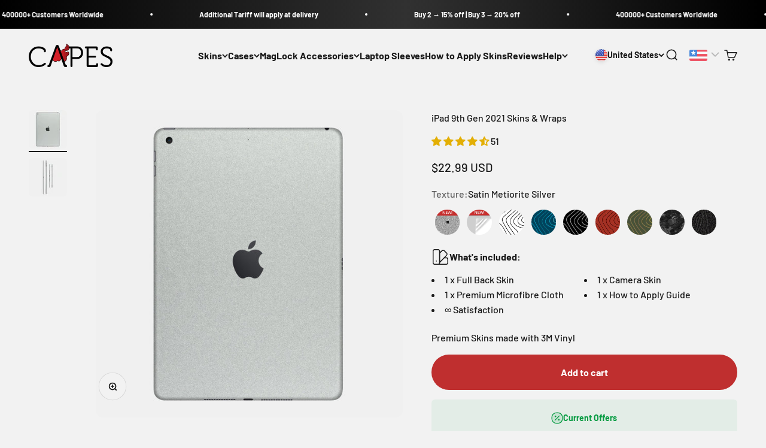

--- FILE ---
content_type: text/html; charset=utf-8
request_url: https://capes.co/products/ipad-9th-gen-2021-skins-wraps-covers
body_size: 70674
content:
<!doctype html>

<html class="no-js" lang="en" dir="ltr">
  <head>
    <meta charset="utf-8">
    <meta name="viewport" content="width=device-width, initial-scale=1.0, height=device-height, minimum-scale=1.0, maximum-scale=1.0">
    <meta name="theme-color" content="#f2f2f2">

    <title>iPad 9th Gen 2021 Skins, Wraps &amp; Covers » Capes</title><meta name="description" content="Your search ends here. Capes iPad 9th Gen 2021 Skins / Wraps offer unmatched quality. Precision-crafted with genuine 3M materials. Free Shipping. India&#39;s OG Skin brand since 2016."><link rel="canonical" href="https://capes.co/products/ipad-9th-gen-2021-skins-wraps-covers"><link rel="preconnect" href="https://cdn.shopify.com">
    <link rel="preconnect" href="https://fonts.shopifycdn.com" crossorigin>
    <link rel="dns-prefetch" href="https://productreviews.shopifycdn.com"><link rel="preload" href="//capes.co/cdn/fonts/barlow/barlow_n6.329f582a81f63f125e63c20a5a80ae9477df68e1.woff2" as="font" type="font/woff2" crossorigin><link rel="preload" href="//capes.co/cdn/fonts/barlow/barlow_n5.a193a1990790eba0cc5cca569d23799830e90f07.woff2" as="font" type="font/woff2" crossorigin><meta property="og:type" content="product">
  <meta property="og:title" content="iPad 9th Gen 2021 Skins &amp; Wraps">
  <meta property="product:price:amount" content="22.99">
  <meta property="product:price:currency" content="USD"><meta property="og:image" content="http://capes.co/cdn/shop/products/ipad-9th-gen-2021-full-back_base-image.jpg?v=1700135309&width=2048">
  <meta property="og:image:secure_url" content="https://capes.co/cdn/shop/products/ipad-9th-gen-2021-full-back_base-image.jpg?v=1700135309&width=2048">
  <meta property="og:image:width" content="800">
  <meta property="og:image:height" content="800"><meta property="og:description" content="Your search ends here. Capes iPad 9th Gen 2021 Skins / Wraps offer unmatched quality. Precision-crafted with genuine 3M materials. Free Shipping. India&#39;s OG Skin brand since 2016."><meta property="og:url" content="https://capes.co/products/ipad-9th-gen-2021-skins-wraps-covers">
<meta property="og:site_name" content="Capes"><meta name="twitter:card" content="summary"><meta name="twitter:title" content="iPad 9th Gen 2021 Skins &amp; Wraps">
  <meta name="twitter:description" content="Premium Skins made with 3M Vinyl"><meta name="twitter:image" content="https://capes.co/cdn/shop/products/ipad-9th-gen-2021-full-back_base-image.jpg?crop=center&height=1200&v=1700135309&width=1200">
  <meta name="twitter:image:alt" content="">
  <script type="application/ld+json">
  {
    "@context": "https://schema.org",
    "@type": "Product",
    "productID": 6662237454426,
    "offers": [{
          "@type": "Offer",
          "name": "Full Body \/ Satin Celestial Blue",
          "availability":"https://schema.org/OutOfStock",
          "price": 22.99,
          "priceCurrency": "USD",
          "priceValidUntil": "2026-01-28","sku": "APPLIP9G21FBYSCB","url": "https://capes.co/products/ipad-9th-gen-2021-skins-wraps-covers?variant=41477416878170"
        },
{
          "@type": "Offer",
          "name": "Full Body \/ Satin Metiorite Silver",
          "availability":"https://schema.org/InStock",
          "price": 22.99,
          "priceCurrency": "USD",
          "priceValidUntil": "2026-01-28","sku": "APPLIP9G21FBYSMS","url": "https://capes.co/products/ipad-9th-gen-2021-skins-wraps-covers?variant=41477411209306"
        },
{
          "@type": "Offer",
          "name": "Full Body \/ Satin Golden Black",
          "availability":"https://schema.org/OutOfStock",
          "price": 22.99,
          "priceCurrency": "USD",
          "priceValidUntil": "2026-01-28","sku": "APPLIP9G21FBYSGB","url": "https://capes.co/products/ipad-9th-gen-2021-skins-wraps-covers?variant=41477415075930"
        },
{
          "@type": "Offer",
          "name": "Full Body \/ Matte Transparent Guard",
          "availability":"https://schema.org/InStock",
          "price": 22.99,
          "priceCurrency": "USD",
          "priceValidUntil": "2026-01-28","sku": "APPLIP9G21FBYMTG","url": "https://capes.co/products/ipad-9th-gen-2021-skins-wraps-covers?variant=41366686072922"
        },
{
          "@type": "Offer",
          "name": "Full Body \/ Tornado",
          "availability":"https://schema.org/InStock",
          "price": 22.99,
          "priceCurrency": "USD",
          "priceValidUntil": "2026-01-28","sku": "APPLIP9G21FBYTDO","url": "https://capes.co/products/ipad-9th-gen-2021-skins-wraps-covers?variant=40394869473370"
        },
{
          "@type": "Offer",
          "name": "Full Body \/ Aqua",
          "availability":"https://schema.org/InStock",
          "price": 22.99,
          "priceCurrency": "USD",
          "priceValidUntil": "2026-01-28","sku": "APPLIP9G21FBYAQA","url": "https://capes.co/products/ipad-9th-gen-2021-skins-wraps-covers?variant=40394869506138"
        },
{
          "@type": "Offer",
          "name": "Full Body \/ Coral",
          "availability":"https://schema.org/OutOfStock",
          "price": 22.99,
          "priceCurrency": "USD",
          "priceValidUntil": "2026-01-28","sku": "APPLIP9G21FBYCRL","url": "https://capes.co/products/ipad-9th-gen-2021-skins-wraps-covers?variant=41535191908442"
        },
{
          "@type": "Offer",
          "name": "Full Body \/ Galaxy",
          "availability":"https://schema.org/InStock",
          "price": 22.99,
          "priceCurrency": "USD",
          "priceValidUntil": "2026-01-28","sku": "APPLIP9G21FBYGXY","url": "https://capes.co/products/ipad-9th-gen-2021-skins-wraps-covers?variant=40394869538906"
        },
{
          "@type": "Offer",
          "name": "Full Body \/ Lava",
          "availability":"https://schema.org/InStock",
          "price": 22.99,
          "priceCurrency": "USD",
          "priceValidUntil": "2026-01-28","sku": "APPLIP9G21FBYLVA","url": "https://capes.co/products/ipad-9th-gen-2021-skins-wraps-covers?variant=40394869571674"
        },
{
          "@type": "Offer",
          "name": "Full Body \/ Terrain",
          "availability":"https://schema.org/InStock",
          "price": 22.99,
          "priceCurrency": "USD",
          "priceValidUntil": "2026-01-28","sku": "APPLIP9G21FBYTRN","url": "https://capes.co/products/ipad-9th-gen-2021-skins-wraps-covers?variant=40394869604442"
        },
{
          "@type": "Offer",
          "name": "Full Body \/ White Paisley",
          "availability":"https://schema.org/OutOfStock",
          "price": 22.99,
          "priceCurrency": "USD",
          "priceValidUntil": "2026-01-28","sku": "APPLIP9G21FBYWTPY","url": "https://capes.co/products/ipad-9th-gen-2021-skins-wraps-covers?variant=40394870456410"
        },
{
          "@type": "Offer",
          "name": "Full Body \/ Black Paisley",
          "availability":"https://schema.org/OutOfStock",
          "price": 22.99,
          "priceCurrency": "USD",
          "priceValidUntil": "2026-01-28","sku": "APPLIP9G21FBYBLPY","url": "https://capes.co/products/ipad-9th-gen-2021-skins-wraps-covers?variant=40394870521946"
        },
{
          "@type": "Offer",
          "name": "Full Body \/ Brown Paisley",
          "availability":"https://schema.org/OutOfStock",
          "price": 22.99,
          "priceCurrency": "USD",
          "priceValidUntil": "2026-01-28","sku": "APPLIP9G21FBYBNPY","url": "https://capes.co/products/ipad-9th-gen-2021-skins-wraps-covers?variant=40394870587482"
        },
{
          "@type": "Offer",
          "name": "Full Body \/ Forged Carbon",
          "availability":"https://schema.org/InStock",
          "price": 22.99,
          "priceCurrency": "USD",
          "priceValidUntil": "2026-01-28","sku": "APPLIP9G21FBYFGC","url": "https://capes.co/products/ipad-9th-gen-2021-skins-wraps-covers?variant=40394869637210"
        },
{
          "@type": "Offer",
          "name": "Full Body \/ Carbon Fibre Black",
          "availability":"https://schema.org/OutOfStock",
          "price": 22.99,
          "priceCurrency": "USD",
          "priceValidUntil": "2026-01-28","sku": "APPLIP9G21FBYCFB","url": "https://capes.co/products/ipad-9th-gen-2021-skins-wraps-covers?variant=40394869669978"
        },
{
          "@type": "Offer",
          "name": "Full Body \/ Carbon Fibre Red",
          "availability":"https://schema.org/OutOfStock",
          "price": 22.99,
          "priceCurrency": "USD",
          "priceValidUntil": "2026-01-28","sku": "APPLIP9G21FBYCFR","url": "https://capes.co/products/ipad-9th-gen-2021-skins-wraps-covers?variant=40394869702746"
        },
{
          "@type": "Offer",
          "name": "Full Body \/ Carbon Fibre Grey",
          "availability":"https://schema.org/OutOfStock",
          "price": 22.99,
          "priceCurrency": "USD",
          "priceValidUntil": "2026-01-28","sku": "APPLIP9G21FBYCFG","url": "https://capes.co/products/ipad-9th-gen-2021-skins-wraps-covers?variant=40394869735514"
        },
{
          "@type": "Offer",
          "name": "Full Body \/ Black Camo",
          "availability":"https://schema.org/OutOfStock",
          "price": 22.99,
          "priceCurrency": "USD",
          "priceValidUntil": "2026-01-28","sku": "APPLIP9G21FBYBLC","url": "https://capes.co/products/ipad-9th-gen-2021-skins-wraps-covers?variant=40394869768282"
        },
{
          "@type": "Offer",
          "name": "Full Body \/ Green Camo",
          "availability":"https://schema.org/OutOfStock",
          "price": 22.99,
          "priceCurrency": "USD",
          "priceValidUntil": "2026-01-28","sku": "APPLIP9G21FBYGRC","url": "https://capes.co/products/ipad-9th-gen-2021-skins-wraps-covers?variant=40394869801050"
        },
{
          "@type": "Offer",
          "name": "Full Body \/ Black Matrix",
          "availability":"https://schema.org/OutOfStock",
          "price": 22.99,
          "priceCurrency": "USD",
          "priceValidUntil": "2026-01-28","sku": "APPLIP9G21FBYBMX","url": "https://capes.co/products/ipad-9th-gen-2021-skins-wraps-covers?variant=40394869833818"
        },
{
          "@type": "Offer",
          "name": "Full Body \/ Black Panther",
          "availability":"https://schema.org/OutOfStock",
          "price": 22.99,
          "priceCurrency": "USD",
          "priceValidUntil": "2026-01-28","sku": "APPLIP9G21FBYBKP","url": "https://capes.co/products/ipad-9th-gen-2021-skins-wraps-covers?variant=40394869866586"
        },
{
          "@type": "Offer",
          "name": "Full Body \/ Storm",
          "availability":"https://schema.org/OutOfStock",
          "price": 22.99,
          "priceCurrency": "USD",
          "priceValidUntil": "2026-01-28","sku": "APPLIP9G21FBYSTM","url": "https://capes.co/products/ipad-9th-gen-2021-skins-wraps-covers?variant=40394869899354"
        },
{
          "@type": "Offer",
          "name": "Full Body \/ Thunderstorm",
          "availability":"https://schema.org/OutOfStock",
          "price": 22.99,
          "priceCurrency": "USD",
          "priceValidUntil": "2026-01-28","sku": "APPLIP9G21FBYTDM","url": "https://capes.co/products/ipad-9th-gen-2021-skins-wraps-covers?variant=40394869932122"
        },
{
          "@type": "Offer",
          "name": "Full Body \/ Alpine Green",
          "availability":"https://schema.org/OutOfStock",
          "price": 22.99,
          "priceCurrency": "USD",
          "priceValidUntil": "2026-01-28","sku": "APPLIP9G21FBYAGN","url": "https://capes.co/products/ipad-9th-gen-2021-skins-wraps-covers?variant=40394869964890"
        },
{
          "@type": "Offer",
          "name": "Full Body \/ Colour Flip",
          "availability":"https://schema.org/OutOfStock",
          "price": 22.99,
          "priceCurrency": "USD",
          "priceValidUntil": "2026-01-28","sku": "APPLIP9G21FBYCLF","url": "https://capes.co/products/ipad-9th-gen-2021-skins-wraps-covers?variant=40394869997658"
        },
{
          "@type": "Offer",
          "name": "Full Body \/ Concrete",
          "availability":"https://schema.org/OutOfStock",
          "price": 22.99,
          "priceCurrency": "USD",
          "priceValidUntil": "2026-01-28","sku": "APPLIP9G21FBYCNC","url": "https://capes.co/products/ipad-9th-gen-2021-skins-wraps-covers?variant=40394870030426"
        },
{
          "@type": "Offer",
          "name": "Full Body \/ White Marble",
          "availability":"https://schema.org/OutOfStock",
          "price": 22.99,
          "priceCurrency": "USD",
          "priceValidUntil": "2026-01-28","sku": "APPLIP9G21FBYWMB","url": "https://capes.co/products/ipad-9th-gen-2021-skins-wraps-covers?variant=40394870063194"
        },
{
          "@type": "Offer",
          "name": "Full Body \/ Black Leather",
          "availability":"https://schema.org/InStock",
          "price": 22.99,
          "priceCurrency": "USD",
          "priceValidUntil": "2026-01-28","sku": "APPLIP9G21FBYBKL","url": "https://capes.co/products/ipad-9th-gen-2021-skins-wraps-covers?variant=40394870095962"
        },
{
          "@type": "Offer",
          "name": "Full Body \/ Brown Leather",
          "availability":"https://schema.org/OutOfStock",
          "price": 22.99,
          "priceCurrency": "USD",
          "priceValidUntil": "2026-01-28","sku": "APPLIP9G21FBYBRL","url": "https://capes.co/products/ipad-9th-gen-2021-skins-wraps-covers?variant=40394870161498"
        },
{
          "@type": "Offer",
          "name": "Full Body \/ Walnut",
          "availability":"https://schema.org/OutOfStock",
          "price": 22.99,
          "priceCurrency": "USD",
          "priceValidUntil": "2026-01-28","sku": "APPLIP9G21FBYWNT","url": "https://capes.co/products/ipad-9th-gen-2021-skins-wraps-covers?variant=40394870128730"
        },
{
          "@type": "Offer",
          "name": "Full Body \/ Blue",
          "availability":"https://schema.org/OutOfStock",
          "price": 22.99,
          "priceCurrency": "USD",
          "priceValidUntil": "2026-01-28","sku": "APPLIP9G21FBYBLU","url": "https://capes.co/products/ipad-9th-gen-2021-skins-wraps-covers?variant=40394870194266"
        },
{
          "@type": "Offer",
          "name": "Full Body \/ Grey",
          "availability":"https://schema.org/OutOfStock",
          "price": 22.99,
          "priceCurrency": "USD",
          "priceValidUntil": "2026-01-28","sku": "APPLIP9G21FBYGRY","url": "https://capes.co/products/ipad-9th-gen-2021-skins-wraps-covers?variant=40394870227034"
        },
{
          "@type": "Offer",
          "name": "Full Body \/ Lilac",
          "availability":"https://schema.org/OutOfStock",
          "price": 22.99,
          "priceCurrency": "USD",
          "priceValidUntil": "2026-01-28","sku": "APPLIP9G21FBYLLC","url": "https://capes.co/products/ipad-9th-gen-2021-skins-wraps-covers?variant=40394870259802"
        },
{
          "@type": "Offer",
          "name": "Full Body \/ Pink",
          "availability":"https://schema.org/OutOfStock",
          "price": 22.99,
          "priceCurrency": "USD",
          "priceValidUntil": "2026-01-28","sku": "APPLIP9G21FBYPNK","url": "https://capes.co/products/ipad-9th-gen-2021-skins-wraps-covers?variant=40394870292570"
        },
{
          "@type": "Offer",
          "name": "Full Body \/ Peach",
          "availability":"https://schema.org/OutOfStock",
          "price": 22.99,
          "priceCurrency": "USD",
          "priceValidUntil": "2026-01-28","sku": "APPLIP9G21FBYPCH","url": "https://capes.co/products/ipad-9th-gen-2021-skins-wraps-covers?variant=40394870325338"
        },
{
          "@type": "Offer",
          "name": "Full Body \/ Red",
          "availability":"https://schema.org/OutOfStock",
          "price": 22.99,
          "priceCurrency": "USD",
          "priceValidUntil": "2026-01-28","sku": "APPLIP9G21FBYRED","url": "https://capes.co/products/ipad-9th-gen-2021-skins-wraps-covers?variant=40394870358106"
        },
{
          "@type": "Offer",
          "name": "Full Body \/ Yellow",
          "availability":"https://schema.org/OutOfStock",
          "price": 22.99,
          "priceCurrency": "USD",
          "priceValidUntil": "2026-01-28","sku": "APPLIP9G21FBYYLW","url": "https://capes.co/products/ipad-9th-gen-2021-skins-wraps-covers?variant=40394870423642"
        }
],"aggregateRating": {
        "@type": "AggregateRating",
        "ratingValue": "4.53",
        "reviewCount": "51",
        "worstRating": "1.0",
        "bestRating": "5.0"
      },"brand": {
      "@type": "Brand",
      "name": "Apple"
    },
    "name": "iPad 9th Gen 2021 Skins \u0026 Wraps",
    "description": "Premium Skins made with 3M Vinyl",
    "category": "iPad Skin",
    "url": "https://capes.co/products/ipad-9th-gen-2021-skins-wraps-covers",
    "sku": "APPLIP9G21FBYSMS","weight": {
        "@type": "QuantitativeValue",
        "unitCode": "g",
        "value": 50.0
      },"image": {
      "@type": "ImageObject",
      "url": "https://capes.co/cdn/shop/products/ipad-9th-gen-2021-full-back_base-image.jpg?v=1700135309&width=1024",
      "image": "https://capes.co/cdn/shop/products/ipad-9th-gen-2021-full-back_base-image.jpg?v=1700135309&width=1024",
      "name": "",
      "width": "1024",
      "height": "1024"
    }
  }
  </script>



  <script type="application/ld+json">
  {
    "@context": "https://schema.org",
    "@type": "BreadcrumbList",
  "itemListElement": [{
      "@type": "ListItem",
      "position": 1,
      "name": "Home",
      "item": "https://capes.co"
    },{
          "@type": "ListItem",
          "position": 2,
          "name": "iPad 9th Gen 2021 Skins \u0026 Wraps",
          "item": "https://capes.co/products/ipad-9th-gen-2021-skins-wraps-covers"
        }]
  }
  </script>

<style>/* Typography (heading) */
  @font-face {
  font-family: Barlow;
  font-weight: 600;
  font-style: normal;
  font-display: fallback;
  src: url("//capes.co/cdn/fonts/barlow/barlow_n6.329f582a81f63f125e63c20a5a80ae9477df68e1.woff2") format("woff2"),
       url("//capes.co/cdn/fonts/barlow/barlow_n6.0163402e36247bcb8b02716880d0b39568412e9e.woff") format("woff");
}

@font-face {
  font-family: Barlow;
  font-weight: 600;
  font-style: italic;
  font-display: fallback;
  src: url("//capes.co/cdn/fonts/barlow/barlow_i6.5a22bd20fb27bad4d7674cc6e666fb9c77d813bb.woff2") format("woff2"),
       url("//capes.co/cdn/fonts/barlow/barlow_i6.1c8787fcb59f3add01a87f21b38c7ef797e3b3a1.woff") format("woff");
}

/* Typography (body) */
  @font-face {
  font-family: Barlow;
  font-weight: 500;
  font-style: normal;
  font-display: fallback;
  src: url("//capes.co/cdn/fonts/barlow/barlow_n5.a193a1990790eba0cc5cca569d23799830e90f07.woff2") format("woff2"),
       url("//capes.co/cdn/fonts/barlow/barlow_n5.ae31c82169b1dc0715609b8cc6a610b917808358.woff") format("woff");
}

@font-face {
  font-family: Barlow;
  font-weight: 500;
  font-style: italic;
  font-display: fallback;
  src: url("//capes.co/cdn/fonts/barlow/barlow_i5.714d58286997b65cd479af615cfa9bb0a117a573.woff2") format("woff2"),
       url("//capes.co/cdn/fonts/barlow/barlow_i5.0120f77e6447d3b5df4bbec8ad8c2d029d87fb21.woff") format("woff");
}

@font-face {
  font-family: Barlow;
  font-weight: 700;
  font-style: normal;
  font-display: fallback;
  src: url("//capes.co/cdn/fonts/barlow/barlow_n7.691d1d11f150e857dcbc1c10ef03d825bc378d81.woff2") format("woff2"),
       url("//capes.co/cdn/fonts/barlow/barlow_n7.4fdbb1cb7da0e2c2f88492243ffa2b4f91924840.woff") format("woff");
}

@font-face {
  font-family: Barlow;
  font-weight: 700;
  font-style: italic;
  font-display: fallback;
  src: url("//capes.co/cdn/fonts/barlow/barlow_i7.50e19d6cc2ba5146fa437a5a7443c76d5d730103.woff2") format("woff2"),
       url("//capes.co/cdn/fonts/barlow/barlow_i7.47e9f98f1b094d912e6fd631cc3fe93d9f40964f.woff") format("woff");
}

:root {
    /**
     * ---------------------------------------------------------------------
     * SPACING VARIABLES
     *
     * We are using a spacing inspired from frameworks like Tailwind CSS.
     * ---------------------------------------------------------------------
     */
    --spacing-0-5: 0.125rem; /* 2px */
    --spacing-1: 0.25rem; /* 4px */
    --spacing-1-5: 0.375rem; /* 6px */
    --spacing-2: 0.5rem; /* 8px */
    --spacing-2-5: 0.625rem; /* 10px */
    --spacing-3: 0.75rem; /* 12px */
    --spacing-3-5: 0.875rem; /* 14px */
    --spacing-4: 1rem; /* 16px */
    --spacing-4-5: 1.125rem; /* 18px */
    --spacing-5: 1.25rem; /* 20px */
    --spacing-5-5: 1.375rem; /* 22px */
    --spacing-6: 1.5rem; /* 24px */
    --spacing-6-5: 1.625rem; /* 26px */
    --spacing-7: 1.75rem; /* 28px */
    --spacing-7-5: 1.875rem; /* 30px */
    --spacing-8: 2rem; /* 32px */
    --spacing-8-5: 2.125rem; /* 34px */
    --spacing-9: 2.25rem; /* 36px */
    --spacing-9-5: 2.375rem; /* 38px */
    --spacing-10: 2.5rem; /* 40px */
    --spacing-11: 2.75rem; /* 44px */
    --spacing-12: 3rem; /* 48px */
    --spacing-14: 3.5rem; /* 56px */
    --spacing-16: 4rem; /* 64px */
    --spacing-18: 4.5rem; /* 72px */
    --spacing-20: 5rem; /* 80px */
    --spacing-24: 6rem; /* 96px */
    --spacing-28: 7rem; /* 112px */
    --spacing-32: 8rem; /* 128px */
    --spacing-36: 9rem; /* 144px */
    --spacing-40: 10rem; /* 160px */
    --spacing-44: 11rem; /* 176px */
    --spacing-48: 12rem; /* 192px */
    --spacing-52: 13rem; /* 208px */
    --spacing-56: 14rem; /* 224px */
    --spacing-60: 15rem; /* 240px */
    --spacing-64: 16rem; /* 256px */
    --spacing-72: 18rem; /* 288px */
    --spacing-80: 20rem; /* 320px */
    --spacing-96: 24rem; /* 384px */

    /* Container */
    --container-max-width: 1620px;
    --container-narrow-max-width: 1370px;
    --container-gutter: var(--spacing-5);
    --section-outer-spacing-block: var(--spacing-12);
    --section-inner-max-spacing-block: var(--spacing-10);
    --section-inner-spacing-inline: var(--container-gutter);
    --section-stack-spacing-block: var(--spacing-8);

    /* Grid gutter */
    --grid-gutter: var(--spacing-5);

    /* Product list settings */
    --product-list-row-gap: var(--spacing-8);
    --product-list-column-gap: var(--grid-gutter);

    /* Form settings */
    --input-gap: var(--spacing-2);
    --input-height: 2.625rem;
    --input-padding-inline: var(--spacing-4);

    /* Other sizes */
    --sticky-area-height: calc(var(--sticky-announcement-bar-enabled, 0) * var(--announcement-bar-height, 0px) + var(--sticky-header-enabled, 0) * var(--header-height, 0px));

    /* RTL support */
    --transform-logical-flip: 1;
    --transform-origin-start: left;
    --transform-origin-end: right;

    /**
     * ---------------------------------------------------------------------
     * TYPOGRAPHY
     * ---------------------------------------------------------------------
     */

    /* Font properties */
    --heading-font-family: Barlow, sans-serif;
    --heading-font-weight: 600;
    --heading-font-style: normal;
    --heading-text-transform: normal;
    --heading-letter-spacing: -0.02em;
    --text-font-family: Barlow, sans-serif;
    --text-font-weight: 500;
    --text-font-style: normal;
    --text-letter-spacing: 0.0em;

    /* Font sizes */
    --text-h0: 3rem;
    --text-h1: 2.5rem;
    --text-h2: 2rem;
    --text-h3: 1.5rem;
    --text-h4: 1.375rem;
    --text-h5: 1.125rem;
    --text-h6: 1rem;
    --text-xs: 0.6875rem;
    --text-sm: 0.75rem;
    --text-base: 0.875rem;
    --text-lg: 1.125rem;

    /**
     * ---------------------------------------------------------------------
     * COLORS
     * ---------------------------------------------------------------------
     */

    /* Color settings */--accent: 191 47 47;
    --text-primary: 26 26 26;
    --background-primary: 242 242 242;
    --dialog-background: 242 242 242;
    --border-color: var(--text-color, var(--text-primary)) / 0.12;

    /* Button colors */
    --button-background-primary: 191 47 47;
    --button-text-primary: 255 255 255;
    --button-background-secondary: 175 42 42;
    --button-text-secondary: 255 255 255;

    /* Status colors */
    --success-background: 224 244 232;
    --success-text: 0 163 65;
    --warning-background: 255 246 233;
    --warning-text: 255 183 74;
    --error-background: 254 231 231;
    --error-text: 248 58 58;

    /* Product colors */
    --on-sale-text: 175 42 42;
    --on-sale-badge-background: 175 42 42;
    --on-sale-badge-text: 255 255 255;
    --sold-out-badge-background: 0 0 0;
    --sold-out-badge-text: 255 255 255;
    --primary-badge-background: 191 47 47;
    --primary-badge-text: 255 255 255;
    --star-color: 255 183 74;
    --product-card-background: 242 242 242;
    --product-card-text: 26 26 26;

    /* Header colors */
    --header-background: 242 242 242;
    --header-text: 26 26 26;

    /* Footer colors */
    --footer-background: 18 18 18;
    --footer-text: 253 253 253;

    /* Rounded variables (used for border radius) */
    --rounded-xs: 0.25rem;
    --rounded-sm: 0.375rem;
    --rounded: 0.75rem;
    --rounded-lg: 1.5rem;
    --rounded-full: 9999px;

    --rounded-button: 3.75rem;
    --rounded-input: 0.5rem;

    /* Box shadow */
    --shadow-sm: 0 2px 8px rgb(var(--text-primary) / 0.1);
    --shadow: 0 5px 15px rgb(var(--text-primary) / 0.1);
    --shadow-md: 0 5px 30px rgb(var(--text-primary) / 0.1);
    --shadow-block: 0px 18px 50px rgb(var(--text-primary) / 0.1);

    /**
     * ---------------------------------------------------------------------
     * OTHER
     * ---------------------------------------------------------------------
     */

    --cursor-close-svg-url: url(//capes.co/cdn/shop/t/42/assets/cursor-close.svg?v=147174565022153725511763104547);
    --cursor-zoom-in-svg-url: url(//capes.co/cdn/shop/t/42/assets/cursor-zoom-in.svg?v=154953035094101115921763104547);
    --cursor-zoom-out-svg-url: url(//capes.co/cdn/shop/t/42/assets/cursor-zoom-out.svg?v=16155520337305705181763104547);
    --checkmark-svg-url: url(//capes.co/cdn/shop/t/42/assets/checkmark.svg?v=77552481021870063511763104547);
  }

  [dir="rtl"]:root {
    /* RTL support */
    --transform-logical-flip: -1;
    --transform-origin-start: right;
    --transform-origin-end: left;
  }

  @media screen and (min-width: 700px) {
    :root {
      /* Typography (font size) */
      --text-h0: 4rem;
      --text-h1: 3rem;
      --text-h2: 2.5rem;
      --text-h3: 2rem;
      --text-h4: 1.625rem;
      --text-h5: 1.25rem;
      --text-h6: 1.125rem;

      --text-xs: 0.75rem;
      --text-sm: 0.875rem;
      --text-base: 1.0rem;
      --text-lg: 1.25rem;

      /* Spacing */
      --container-gutter: 2rem;
      --section-outer-spacing-block: var(--spacing-16);
      --section-inner-max-spacing-block: var(--spacing-12);
      --section-inner-spacing-inline: var(--spacing-12);
      --section-stack-spacing-block: var(--spacing-12);

      /* Grid gutter */
      --grid-gutter: var(--spacing-6);

      /* Product list settings */
      --product-list-row-gap: var(--spacing-12);

      /* Form settings */
      --input-gap: 1rem;
      --input-height: 3.125rem;
      --input-padding-inline: var(--spacing-5);
    }
  }

  @media screen and (min-width: 1000px) {
    :root {
      /* Spacing settings */
      --container-gutter: var(--spacing-12);
      --section-outer-spacing-block: var(--spacing-18);
      --section-inner-max-spacing-block: var(--spacing-16);
      --section-inner-spacing-inline: var(--spacing-16);
      --section-stack-spacing-block: var(--spacing-12);
    }
  }

  @media screen and (min-width: 1150px) {
    :root {
      /* Spacing settings */
      --container-gutter: var(--spacing-12);
      --section-outer-spacing-block: var(--spacing-20);
      --section-inner-max-spacing-block: var(--spacing-16);
      --section-inner-spacing-inline: var(--spacing-16);
      --section-stack-spacing-block: var(--spacing-12);
    }
  }

  @media screen and (min-width: 1400px) {
    :root {
      /* Typography (font size) */
      --text-h0: 5rem;
      --text-h1: 3.75rem;
      --text-h2: 3rem;
      --text-h3: 2.25rem;
      --text-h4: 2rem;
      --text-h5: 1.5rem;
      --text-h6: 1.25rem;

      --section-outer-spacing-block: var(--spacing-24);
      --section-inner-max-spacing-block: var(--spacing-18);
      --section-inner-spacing-inline: var(--spacing-18);
    }
  }

  @media screen and (min-width: 1600px) {
    :root {
      --section-outer-spacing-block: var(--spacing-24);
      --section-inner-max-spacing-block: var(--spacing-20);
      --section-inner-spacing-inline: var(--spacing-20);
    }
  }

  /**
   * ---------------------------------------------------------------------
   * LIQUID DEPENDANT CSS
   *
   * Our main CSS is Liquid free, but some very specific features depend on
   * theme settings, so we have them here
   * ---------------------------------------------------------------------
   */@media screen and (pointer: fine) {
        .button:not([disabled]):hover, .btn:not([disabled]):hover, .shopify-payment-button__button--unbranded:not([disabled]):hover {
          --button-background-opacity: 0.85;
        }

        .button--subdued:not([disabled]):hover {
          --button-background: var(--text-color) / .05 !important;
        }
      }</style><script>
  document.documentElement.classList.replace('no-js', 'js');

  // This allows to expose several variables to the global scope, to be used in scripts
  window.themeVariables = {
    settings: {
      showPageTransition: false,
      headingApparition: "split_clip",
      pageType: "product",
      moneyFormat: "\u003cspan class=money\u003e${{amount}}\u003c\/span\u003e",
      moneyWithCurrencyFormat: "\u003cspan class=money\u003e${{amount}} USD\u003c\/span\u003e",
      currencyCodeEnabled: true,
      cartType: "drawer",
      showDiscount: true,
      discountMode: "saving"
    },

    strings: {
      accessibilityClose: "Close",
      accessibilityNext: "Next",
      accessibilityPrevious: "Previous",
      addToCartButton: "Add to cart",
      soldOutButton: "Sold out",
      preOrderButton: "Pre-order",
      unavailableButton: "Unavailable",
      closeGallery: "Close gallery",
      zoomGallery: "Zoom",
      errorGallery: "Image cannot be loaded",
      soldOutBadge: "Sold out",
      discountBadge: "Save @@",
      sku: "SKU:",
      searchNoResults: "No results could be found.",
      addOrderNote: "Add order note",
      editOrderNote: "Edit order note",
      shippingEstimatorNoResults: "Sorry, we do not ship to your address.",
      shippingEstimatorOneResult: "There is one shipping rate for your address:",
      shippingEstimatorMultipleResults: "There are several shipping rates for your address:",
      shippingEstimatorError: "One or more error occurred while retrieving shipping rates:"
    },

    breakpoints: {
      'sm': 'screen and (min-width: 700px)',
      'md': 'screen and (min-width: 1000px)',
      'lg': 'screen and (min-width: 1150px)',
      'xl': 'screen and (min-width: 1400px)',

      'sm-max': 'screen and (max-width: 699px)',
      'md-max': 'screen and (max-width: 999px)',
      'lg-max': 'screen and (max-width: 1149px)',
      'xl-max': 'screen and (max-width: 1399px)'
    }
  };// For detecting native share
  document.documentElement.classList.add(`native-share--${navigator.share ? 'enabled' : 'disabled'}`);// We save the product ID in local storage to be eventually used for recently viewed section
    try {
      const recentlyViewedProducts = new Set(JSON.parse(localStorage.getItem('theme:recently-viewed-products') || '[]'));

      recentlyViewedProducts.delete(6662237454426); // Delete first to re-move the product
      recentlyViewedProducts.add(6662237454426);

      localStorage.setItem('theme:recently-viewed-products', JSON.stringify(Array.from(recentlyViewedProducts.values()).reverse()));
    } catch (e) {
      // Safari in private mode does not allow setting item, we silently fail
    }</script><script type="module" src="//capes.co/cdn/shop/t/42/assets/vendor.min.js?v=110209841862038618801763104515"></script>
    <script type="module" src="//capes.co/cdn/shop/t/42/assets/theme.js?v=175547498812647841951763126977"></script>
    <script type="module" src="//capes.co/cdn/shop/t/42/assets/sections.js?v=74566451400634619241763126977"></script>

    <script>window.performance && window.performance.mark && window.performance.mark('shopify.content_for_header.start');</script><meta name="facebook-domain-verification" content="6as83uisguckfzbpt7409hu8qtvwwk">
<meta name="google-site-verification" content="7SgfgEk7gVRdGubcYuRnt5w8F6N5HjHqcUjZD9R404M">
<meta id="shopify-digital-wallet" name="shopify-digital-wallet" content="/25783369818/digital_wallets/dialog">
<meta name="shopify-checkout-api-token" content="c8f443dbfdef3b2ed9dae000f8a1a8bb">
<meta id="in-context-paypal-metadata" data-shop-id="25783369818" data-venmo-supported="false" data-environment="production" data-locale="en_US" data-paypal-v4="true" data-currency="USD">
<link rel="alternate" hreflang="x-default" href="https://capes.co/products/ipad-9th-gen-2021-skins-wraps-covers">
<link rel="alternate" hreflang="en" href="https://capes.co/products/ipad-9th-gen-2021-skins-wraps-covers">
<link rel="alternate" hreflang="en-AD" href="https://capes.co/en-row/products/ipad-9th-gen-2021-skins-wraps-covers">
<link rel="alternate" hreflang="en-AE" href="https://capes.co/en-row/products/ipad-9th-gen-2021-skins-wraps-covers">
<link rel="alternate" hreflang="en-AF" href="https://capes.co/en-row/products/ipad-9th-gen-2021-skins-wraps-covers">
<link rel="alternate" hreflang="en-AG" href="https://capes.co/en-row/products/ipad-9th-gen-2021-skins-wraps-covers">
<link rel="alternate" hreflang="en-AI" href="https://capes.co/en-row/products/ipad-9th-gen-2021-skins-wraps-covers">
<link rel="alternate" hreflang="en-AL" href="https://capes.co/en-row/products/ipad-9th-gen-2021-skins-wraps-covers">
<link rel="alternate" hreflang="en-AM" href="https://capes.co/en-row/products/ipad-9th-gen-2021-skins-wraps-covers">
<link rel="alternate" hreflang="en-AO" href="https://capes.co/en-row/products/ipad-9th-gen-2021-skins-wraps-covers">
<link rel="alternate" hreflang="en-AR" href="https://capes.co/en-row/products/ipad-9th-gen-2021-skins-wraps-covers">
<link rel="alternate" hreflang="en-AT" href="https://capes.co/en-row/products/ipad-9th-gen-2021-skins-wraps-covers">
<link rel="alternate" hreflang="en-AU" href="https://capes.co/en-row/products/ipad-9th-gen-2021-skins-wraps-covers">
<link rel="alternate" hreflang="en-AW" href="https://capes.co/en-row/products/ipad-9th-gen-2021-skins-wraps-covers">
<link rel="alternate" hreflang="en-AZ" href="https://capes.co/en-row/products/ipad-9th-gen-2021-skins-wraps-covers">
<link rel="alternate" hreflang="en-BA" href="https://capes.co/en-row/products/ipad-9th-gen-2021-skins-wraps-covers">
<link rel="alternate" hreflang="en-BB" href="https://capes.co/en-row/products/ipad-9th-gen-2021-skins-wraps-covers">
<link rel="alternate" hreflang="en-BD" href="https://capes.co/en-row/products/ipad-9th-gen-2021-skins-wraps-covers">
<link rel="alternate" hreflang="en-BE" href="https://capes.co/en-row/products/ipad-9th-gen-2021-skins-wraps-covers">
<link rel="alternate" hreflang="en-BF" href="https://capes.co/en-row/products/ipad-9th-gen-2021-skins-wraps-covers">
<link rel="alternate" hreflang="en-BG" href="https://capes.co/en-row/products/ipad-9th-gen-2021-skins-wraps-covers">
<link rel="alternate" hreflang="en-BH" href="https://capes.co/en-row/products/ipad-9th-gen-2021-skins-wraps-covers">
<link rel="alternate" hreflang="en-BI" href="https://capes.co/en-row/products/ipad-9th-gen-2021-skins-wraps-covers">
<link rel="alternate" hreflang="en-BJ" href="https://capes.co/en-row/products/ipad-9th-gen-2021-skins-wraps-covers">
<link rel="alternate" hreflang="en-BL" href="https://capes.co/en-row/products/ipad-9th-gen-2021-skins-wraps-covers">
<link rel="alternate" hreflang="en-BM" href="https://capes.co/en-row/products/ipad-9th-gen-2021-skins-wraps-covers">
<link rel="alternate" hreflang="en-BN" href="https://capes.co/en-row/products/ipad-9th-gen-2021-skins-wraps-covers">
<link rel="alternate" hreflang="en-BO" href="https://capes.co/en-row/products/ipad-9th-gen-2021-skins-wraps-covers">
<link rel="alternate" hreflang="en-BR" href="https://capes.co/en-row/products/ipad-9th-gen-2021-skins-wraps-covers">
<link rel="alternate" hreflang="en-BS" href="https://capes.co/en-row/products/ipad-9th-gen-2021-skins-wraps-covers">
<link rel="alternate" hreflang="en-BT" href="https://capes.co/en-row/products/ipad-9th-gen-2021-skins-wraps-covers">
<link rel="alternate" hreflang="en-BW" href="https://capes.co/en-row/products/ipad-9th-gen-2021-skins-wraps-covers">
<link rel="alternate" hreflang="en-BY" href="https://capes.co/en-row/products/ipad-9th-gen-2021-skins-wraps-covers">
<link rel="alternate" hreflang="en-BZ" href="https://capes.co/en-row/products/ipad-9th-gen-2021-skins-wraps-covers">
<link rel="alternate" hreflang="en-CA" href="https://capes.co/en-row/products/ipad-9th-gen-2021-skins-wraps-covers">
<link rel="alternate" hreflang="en-CD" href="https://capes.co/en-row/products/ipad-9th-gen-2021-skins-wraps-covers">
<link rel="alternate" hreflang="en-CF" href="https://capes.co/en-row/products/ipad-9th-gen-2021-skins-wraps-covers">
<link rel="alternate" hreflang="en-CG" href="https://capes.co/en-row/products/ipad-9th-gen-2021-skins-wraps-covers">
<link rel="alternate" hreflang="en-CH" href="https://capes.co/en-row/products/ipad-9th-gen-2021-skins-wraps-covers">
<link rel="alternate" hreflang="en-CI" href="https://capes.co/en-row/products/ipad-9th-gen-2021-skins-wraps-covers">
<link rel="alternate" hreflang="en-CK" href="https://capes.co/en-row/products/ipad-9th-gen-2021-skins-wraps-covers">
<link rel="alternate" hreflang="en-CL" href="https://capes.co/en-row/products/ipad-9th-gen-2021-skins-wraps-covers">
<link rel="alternate" hreflang="en-CM" href="https://capes.co/en-row/products/ipad-9th-gen-2021-skins-wraps-covers">
<link rel="alternate" hreflang="en-CN" href="https://capes.co/en-row/products/ipad-9th-gen-2021-skins-wraps-covers">
<link rel="alternate" hreflang="en-CO" href="https://capes.co/en-row/products/ipad-9th-gen-2021-skins-wraps-covers">
<link rel="alternate" hreflang="en-CR" href="https://capes.co/en-row/products/ipad-9th-gen-2021-skins-wraps-covers">
<link rel="alternate" hreflang="en-CV" href="https://capes.co/en-row/products/ipad-9th-gen-2021-skins-wraps-covers">
<link rel="alternate" hreflang="en-CY" href="https://capes.co/en-row/products/ipad-9th-gen-2021-skins-wraps-covers">
<link rel="alternate" hreflang="en-CZ" href="https://capes.co/en-row/products/ipad-9th-gen-2021-skins-wraps-covers">
<link rel="alternate" hreflang="en-DE" href="https://capes.co/en-row/products/ipad-9th-gen-2021-skins-wraps-covers">
<link rel="alternate" hreflang="en-DJ" href="https://capes.co/en-row/products/ipad-9th-gen-2021-skins-wraps-covers">
<link rel="alternate" hreflang="en-DK" href="https://capes.co/en-row/products/ipad-9th-gen-2021-skins-wraps-covers">
<link rel="alternate" hreflang="en-DM" href="https://capes.co/en-row/products/ipad-9th-gen-2021-skins-wraps-covers">
<link rel="alternate" hreflang="en-DO" href="https://capes.co/en-row/products/ipad-9th-gen-2021-skins-wraps-covers">
<link rel="alternate" hreflang="en-DZ" href="https://capes.co/en-row/products/ipad-9th-gen-2021-skins-wraps-covers">
<link rel="alternate" hreflang="en-EC" href="https://capes.co/en-row/products/ipad-9th-gen-2021-skins-wraps-covers">
<link rel="alternate" hreflang="en-EE" href="https://capes.co/en-row/products/ipad-9th-gen-2021-skins-wraps-covers">
<link rel="alternate" hreflang="en-EG" href="https://capes.co/en-row/products/ipad-9th-gen-2021-skins-wraps-covers">
<link rel="alternate" hreflang="en-ER" href="https://capes.co/en-row/products/ipad-9th-gen-2021-skins-wraps-covers">
<link rel="alternate" hreflang="en-ES" href="https://capes.co/en-row/products/ipad-9th-gen-2021-skins-wraps-covers">
<link rel="alternate" hreflang="en-ET" href="https://capes.co/en-row/products/ipad-9th-gen-2021-skins-wraps-covers">
<link rel="alternate" hreflang="en-FI" href="https://capes.co/en-row/products/ipad-9th-gen-2021-skins-wraps-covers">
<link rel="alternate" hreflang="en-FJ" href="https://capes.co/en-row/products/ipad-9th-gen-2021-skins-wraps-covers">
<link rel="alternate" hreflang="en-FK" href="https://capes.co/en-row/products/ipad-9th-gen-2021-skins-wraps-covers">
<link rel="alternate" hreflang="en-FO" href="https://capes.co/en-row/products/ipad-9th-gen-2021-skins-wraps-covers">
<link rel="alternate" hreflang="en-FR" href="https://capes.co/en-row/products/ipad-9th-gen-2021-skins-wraps-covers">
<link rel="alternate" hreflang="en-GA" href="https://capes.co/en-row/products/ipad-9th-gen-2021-skins-wraps-covers">
<link rel="alternate" hreflang="en-GD" href="https://capes.co/en-row/products/ipad-9th-gen-2021-skins-wraps-covers">
<link rel="alternate" hreflang="en-GE" href="https://capes.co/en-row/products/ipad-9th-gen-2021-skins-wraps-covers">
<link rel="alternate" hreflang="en-GG" href="https://capes.co/en-row/products/ipad-9th-gen-2021-skins-wraps-covers">
<link rel="alternate" hreflang="en-GH" href="https://capes.co/en-row/products/ipad-9th-gen-2021-skins-wraps-covers">
<link rel="alternate" hreflang="en-GI" href="https://capes.co/en-row/products/ipad-9th-gen-2021-skins-wraps-covers">
<link rel="alternate" hreflang="en-GL" href="https://capes.co/en-row/products/ipad-9th-gen-2021-skins-wraps-covers">
<link rel="alternate" hreflang="en-GM" href="https://capes.co/en-row/products/ipad-9th-gen-2021-skins-wraps-covers">
<link rel="alternate" hreflang="en-GN" href="https://capes.co/en-row/products/ipad-9th-gen-2021-skins-wraps-covers">
<link rel="alternate" hreflang="en-GP" href="https://capes.co/en-row/products/ipad-9th-gen-2021-skins-wraps-covers">
<link rel="alternate" hreflang="en-GQ" href="https://capes.co/en-row/products/ipad-9th-gen-2021-skins-wraps-covers">
<link rel="alternate" hreflang="en-GR" href="https://capes.co/en-row/products/ipad-9th-gen-2021-skins-wraps-covers">
<link rel="alternate" hreflang="en-GT" href="https://capes.co/en-row/products/ipad-9th-gen-2021-skins-wraps-covers">
<link rel="alternate" hreflang="en-GW" href="https://capes.co/en-row/products/ipad-9th-gen-2021-skins-wraps-covers">
<link rel="alternate" hreflang="en-GY" href="https://capes.co/en-row/products/ipad-9th-gen-2021-skins-wraps-covers">
<link rel="alternate" hreflang="en-HK" href="https://capes.co/en-row/products/ipad-9th-gen-2021-skins-wraps-covers">
<link rel="alternate" hreflang="en-HN" href="https://capes.co/en-row/products/ipad-9th-gen-2021-skins-wraps-covers">
<link rel="alternate" hreflang="en-HR" href="https://capes.co/en-row/products/ipad-9th-gen-2021-skins-wraps-covers">
<link rel="alternate" hreflang="en-HT" href="https://capes.co/en-row/products/ipad-9th-gen-2021-skins-wraps-covers">
<link rel="alternate" hreflang="en-HU" href="https://capes.co/en-row/products/ipad-9th-gen-2021-skins-wraps-covers">
<link rel="alternate" hreflang="en-ID" href="https://capes.co/en-row/products/ipad-9th-gen-2021-skins-wraps-covers">
<link rel="alternate" hreflang="en-IE" href="https://capes.co/en-row/products/ipad-9th-gen-2021-skins-wraps-covers">
<link rel="alternate" hreflang="en-IL" href="https://capes.co/en-row/products/ipad-9th-gen-2021-skins-wraps-covers">
<link rel="alternate" hreflang="en-IS" href="https://capes.co/en-row/products/ipad-9th-gen-2021-skins-wraps-covers">
<link rel="alternate" hreflang="en-IT" href="https://capes.co/en-row/products/ipad-9th-gen-2021-skins-wraps-covers">
<link rel="alternate" hreflang="en-JE" href="https://capes.co/en-row/products/ipad-9th-gen-2021-skins-wraps-covers">
<link rel="alternate" hreflang="en-JM" href="https://capes.co/en-row/products/ipad-9th-gen-2021-skins-wraps-covers">
<link rel="alternate" hreflang="en-JO" href="https://capes.co/en-row/products/ipad-9th-gen-2021-skins-wraps-covers">
<link rel="alternate" hreflang="en-JP" href="https://capes.co/en-row/products/ipad-9th-gen-2021-skins-wraps-covers">
<link rel="alternate" hreflang="en-KE" href="https://capes.co/en-row/products/ipad-9th-gen-2021-skins-wraps-covers">
<link rel="alternate" hreflang="en-KG" href="https://capes.co/en-row/products/ipad-9th-gen-2021-skins-wraps-covers">
<link rel="alternate" hreflang="en-KH" href="https://capes.co/en-row/products/ipad-9th-gen-2021-skins-wraps-covers">
<link rel="alternate" hreflang="en-KI" href="https://capes.co/en-row/products/ipad-9th-gen-2021-skins-wraps-covers">
<link rel="alternate" hreflang="en-KM" href="https://capes.co/en-row/products/ipad-9th-gen-2021-skins-wraps-covers">
<link rel="alternate" hreflang="en-KN" href="https://capes.co/en-row/products/ipad-9th-gen-2021-skins-wraps-covers">
<link rel="alternate" hreflang="en-KR" href="https://capes.co/en-row/products/ipad-9th-gen-2021-skins-wraps-covers">
<link rel="alternate" hreflang="en-KW" href="https://capes.co/en-row/products/ipad-9th-gen-2021-skins-wraps-covers">
<link rel="alternate" hreflang="en-KY" href="https://capes.co/en-row/products/ipad-9th-gen-2021-skins-wraps-covers">
<link rel="alternate" hreflang="en-KZ" href="https://capes.co/en-row/products/ipad-9th-gen-2021-skins-wraps-covers">
<link rel="alternate" hreflang="en-LA" href="https://capes.co/en-row/products/ipad-9th-gen-2021-skins-wraps-covers">
<link rel="alternate" hreflang="en-LB" href="https://capes.co/en-row/products/ipad-9th-gen-2021-skins-wraps-covers">
<link rel="alternate" hreflang="en-LC" href="https://capes.co/en-row/products/ipad-9th-gen-2021-skins-wraps-covers">
<link rel="alternate" hreflang="en-LI" href="https://capes.co/en-row/products/ipad-9th-gen-2021-skins-wraps-covers">
<link rel="alternate" hreflang="en-LK" href="https://capes.co/en-row/products/ipad-9th-gen-2021-skins-wraps-covers">
<link rel="alternate" hreflang="en-LR" href="https://capes.co/en-row/products/ipad-9th-gen-2021-skins-wraps-covers">
<link rel="alternate" hreflang="en-LS" href="https://capes.co/en-row/products/ipad-9th-gen-2021-skins-wraps-covers">
<link rel="alternate" hreflang="en-LT" href="https://capes.co/en-row/products/ipad-9th-gen-2021-skins-wraps-covers">
<link rel="alternate" hreflang="en-LU" href="https://capes.co/en-row/products/ipad-9th-gen-2021-skins-wraps-covers">
<link rel="alternate" hreflang="en-LV" href="https://capes.co/en-row/products/ipad-9th-gen-2021-skins-wraps-covers">
<link rel="alternate" hreflang="en-LY" href="https://capes.co/en-row/products/ipad-9th-gen-2021-skins-wraps-covers">
<link rel="alternate" hreflang="en-MA" href="https://capes.co/en-row/products/ipad-9th-gen-2021-skins-wraps-covers">
<link rel="alternate" hreflang="en-MC" href="https://capes.co/en-row/products/ipad-9th-gen-2021-skins-wraps-covers">
<link rel="alternate" hreflang="en-MD" href="https://capes.co/en-row/products/ipad-9th-gen-2021-skins-wraps-covers">
<link rel="alternate" hreflang="en-ME" href="https://capes.co/en-row/products/ipad-9th-gen-2021-skins-wraps-covers">
<link rel="alternate" hreflang="en-MG" href="https://capes.co/en-row/products/ipad-9th-gen-2021-skins-wraps-covers">
<link rel="alternate" hreflang="en-MK" href="https://capes.co/en-row/products/ipad-9th-gen-2021-skins-wraps-covers">
<link rel="alternate" hreflang="en-ML" href="https://capes.co/en-row/products/ipad-9th-gen-2021-skins-wraps-covers">
<link rel="alternate" hreflang="en-MM" href="https://capes.co/en-row/products/ipad-9th-gen-2021-skins-wraps-covers">
<link rel="alternate" hreflang="en-MN" href="https://capes.co/en-row/products/ipad-9th-gen-2021-skins-wraps-covers">
<link rel="alternate" hreflang="en-MO" href="https://capes.co/en-row/products/ipad-9th-gen-2021-skins-wraps-covers">
<link rel="alternate" hreflang="en-MQ" href="https://capes.co/en-row/products/ipad-9th-gen-2021-skins-wraps-covers">
<link rel="alternate" hreflang="en-MR" href="https://capes.co/en-row/products/ipad-9th-gen-2021-skins-wraps-covers">
<link rel="alternate" hreflang="en-MS" href="https://capes.co/en-row/products/ipad-9th-gen-2021-skins-wraps-covers">
<link rel="alternate" hreflang="en-MT" href="https://capes.co/en-row/products/ipad-9th-gen-2021-skins-wraps-covers">
<link rel="alternate" hreflang="en-MU" href="https://capes.co/en-row/products/ipad-9th-gen-2021-skins-wraps-covers">
<link rel="alternate" hreflang="en-MV" href="https://capes.co/en-row/products/ipad-9th-gen-2021-skins-wraps-covers">
<link rel="alternate" hreflang="en-MW" href="https://capes.co/en-row/products/ipad-9th-gen-2021-skins-wraps-covers">
<link rel="alternate" hreflang="en-MX" href="https://capes.co/en-row/products/ipad-9th-gen-2021-skins-wraps-covers">
<link rel="alternate" hreflang="en-MY" href="https://capes.co/en-row/products/ipad-9th-gen-2021-skins-wraps-covers">
<link rel="alternate" hreflang="en-MZ" href="https://capes.co/en-row/products/ipad-9th-gen-2021-skins-wraps-covers">
<link rel="alternate" hreflang="en-NA" href="https://capes.co/en-row/products/ipad-9th-gen-2021-skins-wraps-covers">
<link rel="alternate" hreflang="en-NC" href="https://capes.co/en-row/products/ipad-9th-gen-2021-skins-wraps-covers">
<link rel="alternate" hreflang="en-NE" href="https://capes.co/en-row/products/ipad-9th-gen-2021-skins-wraps-covers">
<link rel="alternate" hreflang="en-NG" href="https://capes.co/en-row/products/ipad-9th-gen-2021-skins-wraps-covers">
<link rel="alternate" hreflang="en-NI" href="https://capes.co/en-row/products/ipad-9th-gen-2021-skins-wraps-covers">
<link rel="alternate" hreflang="en-NL" href="https://capes.co/en-row/products/ipad-9th-gen-2021-skins-wraps-covers">
<link rel="alternate" hreflang="en-NO" href="https://capes.co/en-row/products/ipad-9th-gen-2021-skins-wraps-covers">
<link rel="alternate" hreflang="en-NP" href="https://capes.co/en-row/products/ipad-9th-gen-2021-skins-wraps-covers">
<link rel="alternate" hreflang="en-NR" href="https://capes.co/en-row/products/ipad-9th-gen-2021-skins-wraps-covers">
<link rel="alternate" hreflang="en-NU" href="https://capes.co/en-row/products/ipad-9th-gen-2021-skins-wraps-covers">
<link rel="alternate" hreflang="en-NZ" href="https://capes.co/en-row/products/ipad-9th-gen-2021-skins-wraps-covers">
<link rel="alternate" hreflang="en-OM" href="https://capes.co/en-row/products/ipad-9th-gen-2021-skins-wraps-covers">
<link rel="alternate" hreflang="en-PA" href="https://capes.co/en-row/products/ipad-9th-gen-2021-skins-wraps-covers">
<link rel="alternate" hreflang="en-PE" href="https://capes.co/en-row/products/ipad-9th-gen-2021-skins-wraps-covers">
<link rel="alternate" hreflang="en-PG" href="https://capes.co/en-row/products/ipad-9th-gen-2021-skins-wraps-covers">
<link rel="alternate" hreflang="en-PH" href="https://capes.co/en-row/products/ipad-9th-gen-2021-skins-wraps-covers">
<link rel="alternate" hreflang="en-PK" href="https://capes.co/en-row/products/ipad-9th-gen-2021-skins-wraps-covers">
<link rel="alternate" hreflang="en-PL" href="https://capes.co/en-row/products/ipad-9th-gen-2021-skins-wraps-covers">
<link rel="alternate" hreflang="en-PT" href="https://capes.co/en-row/products/ipad-9th-gen-2021-skins-wraps-covers">
<link rel="alternate" hreflang="en-PY" href="https://capes.co/en-row/products/ipad-9th-gen-2021-skins-wraps-covers">
<link rel="alternate" hreflang="en-QA" href="https://capes.co/en-row/products/ipad-9th-gen-2021-skins-wraps-covers">
<link rel="alternate" hreflang="en-RO" href="https://capes.co/en-row/products/ipad-9th-gen-2021-skins-wraps-covers">
<link rel="alternate" hreflang="en-RS" href="https://capes.co/en-row/products/ipad-9th-gen-2021-skins-wraps-covers">
<link rel="alternate" hreflang="en-RW" href="https://capes.co/en-row/products/ipad-9th-gen-2021-skins-wraps-covers">
<link rel="alternate" hreflang="en-SA" href="https://capes.co/en-row/products/ipad-9th-gen-2021-skins-wraps-covers">
<link rel="alternate" hreflang="en-SB" href="https://capes.co/en-row/products/ipad-9th-gen-2021-skins-wraps-covers">
<link rel="alternate" hreflang="en-SC" href="https://capes.co/en-row/products/ipad-9th-gen-2021-skins-wraps-covers">
<link rel="alternate" hreflang="en-SD" href="https://capes.co/en-row/products/ipad-9th-gen-2021-skins-wraps-covers">
<link rel="alternate" hreflang="en-SE" href="https://capes.co/en-row/products/ipad-9th-gen-2021-skins-wraps-covers">
<link rel="alternate" hreflang="en-SH" href="https://capes.co/en-row/products/ipad-9th-gen-2021-skins-wraps-covers">
<link rel="alternate" hreflang="en-SI" href="https://capes.co/en-row/products/ipad-9th-gen-2021-skins-wraps-covers">
<link rel="alternate" hreflang="en-SK" href="https://capes.co/en-row/products/ipad-9th-gen-2021-skins-wraps-covers">
<link rel="alternate" hreflang="en-SL" href="https://capes.co/en-row/products/ipad-9th-gen-2021-skins-wraps-covers">
<link rel="alternate" hreflang="en-SM" href="https://capes.co/en-row/products/ipad-9th-gen-2021-skins-wraps-covers">
<link rel="alternate" hreflang="en-SN" href="https://capes.co/en-row/products/ipad-9th-gen-2021-skins-wraps-covers">
<link rel="alternate" hreflang="en-SR" href="https://capes.co/en-row/products/ipad-9th-gen-2021-skins-wraps-covers">
<link rel="alternate" hreflang="en-SS" href="https://capes.co/en-row/products/ipad-9th-gen-2021-skins-wraps-covers">
<link rel="alternate" hreflang="en-SV" href="https://capes.co/en-row/products/ipad-9th-gen-2021-skins-wraps-covers">
<link rel="alternate" hreflang="en-SX" href="https://capes.co/en-row/products/ipad-9th-gen-2021-skins-wraps-covers">
<link rel="alternate" hreflang="en-TC" href="https://capes.co/en-row/products/ipad-9th-gen-2021-skins-wraps-covers">
<link rel="alternate" hreflang="en-TD" href="https://capes.co/en-row/products/ipad-9th-gen-2021-skins-wraps-covers">
<link rel="alternate" hreflang="en-TG" href="https://capes.co/en-row/products/ipad-9th-gen-2021-skins-wraps-covers">
<link rel="alternate" hreflang="en-TH" href="https://capes.co/en-row/products/ipad-9th-gen-2021-skins-wraps-covers">
<link rel="alternate" hreflang="en-TJ" href="https://capes.co/en-row/products/ipad-9th-gen-2021-skins-wraps-covers">
<link rel="alternate" hreflang="en-TL" href="https://capes.co/en-row/products/ipad-9th-gen-2021-skins-wraps-covers">
<link rel="alternate" hreflang="en-TM" href="https://capes.co/en-row/products/ipad-9th-gen-2021-skins-wraps-covers">
<link rel="alternate" hreflang="en-TN" href="https://capes.co/en-row/products/ipad-9th-gen-2021-skins-wraps-covers">
<link rel="alternate" hreflang="en-TO" href="https://capes.co/en-row/products/ipad-9th-gen-2021-skins-wraps-covers">
<link rel="alternate" hreflang="en-TR" href="https://capes.co/en-row/products/ipad-9th-gen-2021-skins-wraps-covers">
<link rel="alternate" hreflang="en-TT" href="https://capes.co/en-row/products/ipad-9th-gen-2021-skins-wraps-covers">
<link rel="alternate" hreflang="en-TV" href="https://capes.co/en-row/products/ipad-9th-gen-2021-skins-wraps-covers">
<link rel="alternate" hreflang="en-TW" href="https://capes.co/en-row/products/ipad-9th-gen-2021-skins-wraps-covers">
<link rel="alternate" hreflang="en-TZ" href="https://capes.co/en-row/products/ipad-9th-gen-2021-skins-wraps-covers">
<link rel="alternate" hreflang="en-UA" href="https://capes.co/en-row/products/ipad-9th-gen-2021-skins-wraps-covers">
<link rel="alternate" hreflang="en-UG" href="https://capes.co/en-row/products/ipad-9th-gen-2021-skins-wraps-covers">
<link rel="alternate" hreflang="en-UY" href="https://capes.co/en-row/products/ipad-9th-gen-2021-skins-wraps-covers">
<link rel="alternate" hreflang="en-UZ" href="https://capes.co/en-row/products/ipad-9th-gen-2021-skins-wraps-covers">
<link rel="alternate" hreflang="en-VA" href="https://capes.co/en-row/products/ipad-9th-gen-2021-skins-wraps-covers">
<link rel="alternate" hreflang="en-VC" href="https://capes.co/en-row/products/ipad-9th-gen-2021-skins-wraps-covers">
<link rel="alternate" hreflang="en-VE" href="https://capes.co/en-row/products/ipad-9th-gen-2021-skins-wraps-covers">
<link rel="alternate" hreflang="en-VG" href="https://capes.co/en-row/products/ipad-9th-gen-2021-skins-wraps-covers">
<link rel="alternate" hreflang="en-VN" href="https://capes.co/en-row/products/ipad-9th-gen-2021-skins-wraps-covers">
<link rel="alternate" hreflang="en-VU" href="https://capes.co/en-row/products/ipad-9th-gen-2021-skins-wraps-covers">
<link rel="alternate" hreflang="en-WS" href="https://capes.co/en-row/products/ipad-9th-gen-2021-skins-wraps-covers">
<link rel="alternate" hreflang="en-XK" href="https://capes.co/en-row/products/ipad-9th-gen-2021-skins-wraps-covers">
<link rel="alternate" hreflang="en-YE" href="https://capes.co/en-row/products/ipad-9th-gen-2021-skins-wraps-covers">
<link rel="alternate" hreflang="en-YT" href="https://capes.co/en-row/products/ipad-9th-gen-2021-skins-wraps-covers">
<link rel="alternate" hreflang="en-ZA" href="https://capes.co/en-row/products/ipad-9th-gen-2021-skins-wraps-covers">
<link rel="alternate" hreflang="en-ZM" href="https://capes.co/en-row/products/ipad-9th-gen-2021-skins-wraps-covers">
<link rel="alternate" hreflang="en-ZW" href="https://capes.co/en-row/products/ipad-9th-gen-2021-skins-wraps-covers">
<link rel="alternate" hreflang="en-SG" href="https://capes.co/en-sgp/products/ipad-9th-gen-2021-skins-wraps-covers">
<link rel="alternate" hreflang="en-GB" href="https://capes.co/en-uk/products/ipad-9th-gen-2021-skins-wraps-covers">
<link rel="alternate" type="application/json+oembed" href="https://capes.co/products/ipad-9th-gen-2021-skins-wraps-covers.oembed">
<script async="async" src="/checkouts/internal/preloads.js?locale=en-US"></script>
<script id="shopify-features" type="application/json">{"accessToken":"c8f443dbfdef3b2ed9dae000f8a1a8bb","betas":["rich-media-storefront-analytics"],"domain":"capes.co","predictiveSearch":true,"shopId":25783369818,"locale":"en"}</script>
<script>var Shopify = Shopify || {};
Shopify.shop = "capes-int.myshopify.com";
Shopify.locale = "en";
Shopify.currency = {"active":"USD","rate":"1.0"};
Shopify.country = "US";
Shopify.theme = {"name":"Copy of Capes 2.2.4.4 - (Markets)","id":142829486170,"schema_name":"Impact","schema_version":"4.6.0","theme_store_id":1190,"role":"main"};
Shopify.theme.handle = "null";
Shopify.theme.style = {"id":null,"handle":null};
Shopify.cdnHost = "capes.co/cdn";
Shopify.routes = Shopify.routes || {};
Shopify.routes.root = "/";</script>
<script type="module">!function(o){(o.Shopify=o.Shopify||{}).modules=!0}(window);</script>
<script>!function(o){function n(){var o=[];function n(){o.push(Array.prototype.slice.apply(arguments))}return n.q=o,n}var t=o.Shopify=o.Shopify||{};t.loadFeatures=n(),t.autoloadFeatures=n()}(window);</script>
<script id="shop-js-analytics" type="application/json">{"pageType":"product"}</script>
<script defer="defer" async type="module" src="//capes.co/cdn/shopifycloud/shop-js/modules/v2/client.init-shop-cart-sync_C5BV16lS.en.esm.js"></script>
<script defer="defer" async type="module" src="//capes.co/cdn/shopifycloud/shop-js/modules/v2/chunk.common_CygWptCX.esm.js"></script>
<script type="module">
  await import("//capes.co/cdn/shopifycloud/shop-js/modules/v2/client.init-shop-cart-sync_C5BV16lS.en.esm.js");
await import("//capes.co/cdn/shopifycloud/shop-js/modules/v2/chunk.common_CygWptCX.esm.js");

  window.Shopify.SignInWithShop?.initShopCartSync?.({"fedCMEnabled":true,"windoidEnabled":true});

</script>
<script>(function() {
  var isLoaded = false;
  function asyncLoad() {
    if (isLoaded) return;
    isLoaded = true;
    var urls = ["https:\/\/int.capesindia.com\/apps\/buckscc\/sdk.min.js?shop=capes-int.myshopify.com"];
    for (var i = 0; i < urls.length; i++) {
      var s = document.createElement('script');
      s.type = 'text/javascript';
      s.async = true;
      s.src = urls[i];
      var x = document.getElementsByTagName('script')[0];
      x.parentNode.insertBefore(s, x);
    }
  };
  if(window.attachEvent) {
    window.attachEvent('onload', asyncLoad);
  } else {
    window.addEventListener('load', asyncLoad, false);
  }
})();</script>
<script id="__st">var __st={"a":25783369818,"offset":19800,"reqid":"6d19d437-291a-4c0a-8f24-5cf70c05704f-1768724829","pageurl":"capes.co\/products\/ipad-9th-gen-2021-skins-wraps-covers","u":"e406fac59f1b","p":"product","rtyp":"product","rid":6662237454426};</script>
<script>window.ShopifyPaypalV4VisibilityTracking = true;</script>
<script id="captcha-bootstrap">!function(){'use strict';const t='contact',e='account',n='new_comment',o=[[t,t],['blogs',n],['comments',n],[t,'customer']],c=[[e,'customer_login'],[e,'guest_login'],[e,'recover_customer_password'],[e,'create_customer']],r=t=>t.map((([t,e])=>`form[action*='/${t}']:not([data-nocaptcha='true']) input[name='form_type'][value='${e}']`)).join(','),a=t=>()=>t?[...document.querySelectorAll(t)].map((t=>t.form)):[];function s(){const t=[...o],e=r(t);return a(e)}const i='password',u='form_key',d=['recaptcha-v3-token','g-recaptcha-response','h-captcha-response',i],f=()=>{try{return window.sessionStorage}catch{return}},m='__shopify_v',_=t=>t.elements[u];function p(t,e,n=!1){try{const o=window.sessionStorage,c=JSON.parse(o.getItem(e)),{data:r}=function(t){const{data:e,action:n}=t;return t[m]||n?{data:e,action:n}:{data:t,action:n}}(c);for(const[e,n]of Object.entries(r))t.elements[e]&&(t.elements[e].value=n);n&&o.removeItem(e)}catch(o){console.error('form repopulation failed',{error:o})}}const l='form_type',E='cptcha';function T(t){t.dataset[E]=!0}const w=window,h=w.document,L='Shopify',v='ce_forms',y='captcha';let A=!1;((t,e)=>{const n=(g='f06e6c50-85a8-45c8-87d0-21a2b65856fe',I='https://cdn.shopify.com/shopifycloud/storefront-forms-hcaptcha/ce_storefront_forms_captcha_hcaptcha.v1.5.2.iife.js',D={infoText:'Protected by hCaptcha',privacyText:'Privacy',termsText:'Terms'},(t,e,n)=>{const o=w[L][v],c=o.bindForm;if(c)return c(t,g,e,D).then(n);var r;o.q.push([[t,g,e,D],n]),r=I,A||(h.body.append(Object.assign(h.createElement('script'),{id:'captcha-provider',async:!0,src:r})),A=!0)});var g,I,D;w[L]=w[L]||{},w[L][v]=w[L][v]||{},w[L][v].q=[],w[L][y]=w[L][y]||{},w[L][y].protect=function(t,e){n(t,void 0,e),T(t)},Object.freeze(w[L][y]),function(t,e,n,w,h,L){const[v,y,A,g]=function(t,e,n){const i=e?o:[],u=t?c:[],d=[...i,...u],f=r(d),m=r(i),_=r(d.filter((([t,e])=>n.includes(e))));return[a(f),a(m),a(_),s()]}(w,h,L),I=t=>{const e=t.target;return e instanceof HTMLFormElement?e:e&&e.form},D=t=>v().includes(t);t.addEventListener('submit',(t=>{const e=I(t);if(!e)return;const n=D(e)&&!e.dataset.hcaptchaBound&&!e.dataset.recaptchaBound,o=_(e),c=g().includes(e)&&(!o||!o.value);(n||c)&&t.preventDefault(),c&&!n&&(function(t){try{if(!f())return;!function(t){const e=f();if(!e)return;const n=_(t);if(!n)return;const o=n.value;o&&e.removeItem(o)}(t);const e=Array.from(Array(32),(()=>Math.random().toString(36)[2])).join('');!function(t,e){_(t)||t.append(Object.assign(document.createElement('input'),{type:'hidden',name:u})),t.elements[u].value=e}(t,e),function(t,e){const n=f();if(!n)return;const o=[...t.querySelectorAll(`input[type='${i}']`)].map((({name:t})=>t)),c=[...d,...o],r={};for(const[a,s]of new FormData(t).entries())c.includes(a)||(r[a]=s);n.setItem(e,JSON.stringify({[m]:1,action:t.action,data:r}))}(t,e)}catch(e){console.error('failed to persist form',e)}}(e),e.submit())}));const S=(t,e)=>{t&&!t.dataset[E]&&(n(t,e.some((e=>e===t))),T(t))};for(const o of['focusin','change'])t.addEventListener(o,(t=>{const e=I(t);D(e)&&S(e,y())}));const B=e.get('form_key'),M=e.get(l),P=B&&M;t.addEventListener('DOMContentLoaded',(()=>{const t=y();if(P)for(const e of t)e.elements[l].value===M&&p(e,B);[...new Set([...A(),...v().filter((t=>'true'===t.dataset.shopifyCaptcha))])].forEach((e=>S(e,t)))}))}(h,new URLSearchParams(w.location.search),n,t,e,['guest_login'])})(!0,!0)}();</script>
<script integrity="sha256-4kQ18oKyAcykRKYeNunJcIwy7WH5gtpwJnB7kiuLZ1E=" data-source-attribution="shopify.loadfeatures" defer="defer" src="//capes.co/cdn/shopifycloud/storefront/assets/storefront/load_feature-a0a9edcb.js" crossorigin="anonymous"></script>
<script data-source-attribution="shopify.dynamic_checkout.dynamic.init">var Shopify=Shopify||{};Shopify.PaymentButton=Shopify.PaymentButton||{isStorefrontPortableWallets:!0,init:function(){window.Shopify.PaymentButton.init=function(){};var t=document.createElement("script");t.src="https://capes.co/cdn/shopifycloud/portable-wallets/latest/portable-wallets.en.js",t.type="module",document.head.appendChild(t)}};
</script>
<script data-source-attribution="shopify.dynamic_checkout.buyer_consent">
  function portableWalletsHideBuyerConsent(e){var t=document.getElementById("shopify-buyer-consent"),n=document.getElementById("shopify-subscription-policy-button");t&&n&&(t.classList.add("hidden"),t.setAttribute("aria-hidden","true"),n.removeEventListener("click",e))}function portableWalletsShowBuyerConsent(e){var t=document.getElementById("shopify-buyer-consent"),n=document.getElementById("shopify-subscription-policy-button");t&&n&&(t.classList.remove("hidden"),t.removeAttribute("aria-hidden"),n.addEventListener("click",e))}window.Shopify?.PaymentButton&&(window.Shopify.PaymentButton.hideBuyerConsent=portableWalletsHideBuyerConsent,window.Shopify.PaymentButton.showBuyerConsent=portableWalletsShowBuyerConsent);
</script>
<script data-source-attribution="shopify.dynamic_checkout.cart.bootstrap">document.addEventListener("DOMContentLoaded",(function(){function t(){return document.querySelector("shopify-accelerated-checkout-cart, shopify-accelerated-checkout")}if(t())Shopify.PaymentButton.init();else{new MutationObserver((function(e,n){t()&&(Shopify.PaymentButton.init(),n.disconnect())})).observe(document.body,{childList:!0,subtree:!0})}}));
</script>
<script id='scb4127' type='text/javascript' async='' src='https://capes.co/cdn/shopifycloud/privacy-banner/storefront-banner.js'></script><link id="shopify-accelerated-checkout-styles" rel="stylesheet" media="screen" href="https://capes.co/cdn/shopifycloud/portable-wallets/latest/accelerated-checkout-backwards-compat.css" crossorigin="anonymous">
<style id="shopify-accelerated-checkout-cart">
        #shopify-buyer-consent {
  margin-top: 1em;
  display: inline-block;
  width: 100%;
}

#shopify-buyer-consent.hidden {
  display: none;
}

#shopify-subscription-policy-button {
  background: none;
  border: none;
  padding: 0;
  text-decoration: underline;
  font-size: inherit;
  cursor: pointer;
}

#shopify-subscription-policy-button::before {
  box-shadow: none;
}

      </style>

<script>window.performance && window.performance.mark && window.performance.mark('shopify.content_for_header.end');</script>
<link href="//capes.co/cdn/shop/t/42/assets/theme.css?v=32885354380649602901763104513" rel="stylesheet" type="text/css" media="all" /><link href="//capes.co/cdn/shop/t/42/assets/utils.css?v=184040354982063736791763104514" rel="stylesheet" type="text/css" media="all" /><link href="//capes.co/cdn/shop/t/42/assets/custom.css?v=132355910261367732271763104511" rel="stylesheet" type="text/css" media="all" />
    <script>
    window.bucksCC = window.bucksCC || {};
    window.bucksCC.config = {}; window.bucksCC.reConvert = function () {};
    "function"!=typeof Object.assign&&(Object.assign=function(n){if(null==n)throw new TypeError("Cannot convert undefined or null to object");for(var r=Object(n),t=1;t<arguments.length;t++){var e=arguments[t];if(null!=e)for(var o in e)e.hasOwnProperty(o)&&(r[o]=e[o])}return r});
    Object.assign(window.bucksCC.config, {"expertSettings":"{\"css\":\"\"}","_id":"5f5308cd3f07f0350e2d7e22","shop":"capes-int.myshopify.com","active":true,"autoSwitchCurrencyLocationBased":true,"autoSwitchOnlyToPreferredCurrency":false,"backgroundColor":"rgba(255,255,255,1)","borderStyle":"borderLine","cartNotificationBackgroundColor":"rgba(251,245,245,1)","cartNotificationMessage":"We process all orders in {STORE_CURRENCY} and you will be checkout using the most current exchange rates.","cartNotificationStatus":false,"cartNotificationTextColor":"rgba(30,30,30,1)","customPosition":"header a[title=\"Cart\"]","darkMode":false,"defaultCurrencyRounding":true,"displayPosition":"bottom_left","displayPositionType":"fixedPosition","flagDisplayOption":"showFlagAndCurrency","flagStyle":"modern","flagTheme":"flat","hoverColor":"rgba(255,255,255,1)","instantLoader":true,"mobileCustomPosition":"header a[data-href=\"currency\"]","mobileDisplayPosition":"bottom_left","mobileDisplayPositionType":"fixedPosition","moneyWithCurrencyFormat":false,"priceRoundingType":"roundToDecimal","roundingDecimal":0.99,"selectedCurrencies":"[{\"USD\":\"US Dollar (USD)\"},{\"EUR\":\"Euro (EUR)\"},{\"GBP\":\"British Pound (GBP)\"},{\"CAD\":\"Canadian Dollar (CAD)\"},{\"AUD\":\"Australian Dollar (AUD)\"},{\"HKD\":\"Hong Kong Dollar (HKD)\"},{\"MYR\":\"Malaysian Ringgit (MYR)\"},{\"NPR\":\"Nepalese Rupee (NPR)\"},{\"LKR\":\"Sri Lankan Rupee (LKR)\"},{\"BDT\":\"Bangladeshi Taka (BDT)\"},{\"CNY\":\"Chinese Yuan (CNY)\"},{\"XPF\":\"CFP Franc (XPF)\"},{\"IDR\":\"Indonesian Rupiah (IDR)\"},{\"JPY\":\"Japanese Yen (JPY)\"},{\"PKR\":\"Pakistani Rupee (PKR)\"},{\"PHP\":\"Philippine Piso (PHP)\"},{\"QAR\":\"Qatari Rial (QAR)\"},{\"ZAR\":\"South African Rand (ZAR)\"},{\"THB\":\"Thai Baht (THB)\"},{\"TWD\":\"New Taiwan Dollar (TWD)\"},{\"SEK\":\"Swedish Krona (SEK)\"},{\"AED\":\"United Arab Emirates Dirham (AED)\"},{\"SAR\":\"Saudi Riyal (SAR)\"},{\"ARS\":\"Argentine Peso (ARS)\"},{\"BRL\":\"Brazilian Real (BRL)\"},{\"KYD\":\"Cayman Islands Dollar (KYD)\"},{\"OMR\":\"Omani Rial (OMR)\"}]","showInDesktop":true,"showInMobileDevice":true,"showOriginalPriceOnMouseHover":false,"textColor":"rgba(30,30,30,1)","themeType":"default","userCurrency":"","showCurrencyCodesOnly":false,"customOptionsPlacement":false,"customOptionsPlacementMobile":true,"mobilePositionPlacement":"append","optionsPlacementType":"left_upwards","optionsPlacementTypeMobile":"right_upwards","positionPlacement":"before","trigger":""}, { money_format: "\u003cspan class=money\u003e${{amount}}\u003c\/span\u003e", money_with_currency_format: "\u003cspan class=money\u003e${{amount}} USD\u003c\/span\u003e", userCurrency: "USD" }); window.bucksCC.config.multiCurrencies = [];  window.bucksCC.config.multiCurrencies = "USD".split(',') || ''; window.bucksCC.config.cartCurrency = "USD" || '';
    </script>
            <!-- BEGIN app block: shopify://apps/judge-me-reviews/blocks/judgeme_core/61ccd3b1-a9f2-4160-9fe9-4fec8413e5d8 --><!-- Start of Judge.me Core -->






<link rel="dns-prefetch" href="https://cdnwidget.judge.me">
<link rel="dns-prefetch" href="https://cdn.judge.me">
<link rel="dns-prefetch" href="https://cdn1.judge.me">
<link rel="dns-prefetch" href="https://api.judge.me">

<script data-cfasync='false' class='jdgm-settings-script'>window.jdgmSettings={"pagination":5,"disable_web_reviews":false,"badge_no_review_text":"No reviews","badge_n_reviews_text":"{{ n }}","hide_badge_preview_if_no_reviews":true,"badge_hide_text":false,"enforce_center_preview_badge":false,"widget_title":"Customer Reviews","widget_open_form_text":"Write a review","widget_close_form_text":"Cancel review","widget_refresh_page_text":"Refresh page","widget_summary_text":"Based on {{ number_of_reviews }} review/reviews","widget_no_review_text":"Be the first to write a review","widget_name_field_text":"Display name","widget_verified_name_field_text":"Verified Name (public)","widget_name_placeholder_text":"Display name","widget_required_field_error_text":"This field is required.","widget_email_field_text":"Email address","widget_verified_email_field_text":"Verified Email (private, can not be edited)","widget_email_placeholder_text":"Your email address","widget_email_field_error_text":"Please enter a valid email address.","widget_rating_field_text":"Rating","widget_review_title_field_text":"Review Title","widget_review_title_placeholder_text":"Give your review a title","widget_review_body_field_text":"Review content","widget_review_body_placeholder_text":"Start writing here...","widget_pictures_field_text":"Picture/Video (optional)","widget_submit_review_text":"Submit Review","widget_submit_verified_review_text":"Submit Verified Review","widget_submit_success_msg_with_auto_publish":"Thank you! Please refresh the page in a few moments to see your review. You can remove or edit your review by logging into \u003ca href='https://judge.me/login' target='_blank' rel='nofollow noopener'\u003eJudge.me\u003c/a\u003e","widget_submit_success_msg_no_auto_publish":"Thank you! Your review will be published as soon as it is approved by the shop admin. You can remove or edit your review by logging into \u003ca href='https://judge.me/login' target='_blank' rel='nofollow noopener'\u003eJudge.me\u003c/a\u003e","widget_show_default_reviews_out_of_total_text":"Showing {{ n_reviews_shown }} out of {{ n_reviews }} reviews.","widget_show_all_link_text":"Show all","widget_show_less_link_text":"Show less","widget_author_said_text":"{{ reviewer_name }} said:","widget_days_text":"{{ n }} days ago","widget_weeks_text":"{{ n }} week/weeks ago","widget_months_text":"{{ n }} month/months ago","widget_years_text":"{{ n }} year/years ago","widget_yesterday_text":"Yesterday","widget_today_text":"Today","widget_replied_text":"\u003e\u003e {{ shop_name }} replied:","widget_read_more_text":"Read more","widget_reviewer_name_as_initial":"","widget_rating_filter_color":"#fbcd0a","widget_rating_filter_see_all_text":"See all reviews","widget_sorting_most_recent_text":"Most Recent","widget_sorting_highest_rating_text":"Highest Rating","widget_sorting_lowest_rating_text":"Lowest Rating","widget_sorting_with_pictures_text":"Only Pictures","widget_sorting_most_helpful_text":"Most Helpful","widget_open_question_form_text":"Ask a question","widget_reviews_subtab_text":"Reviews","widget_questions_subtab_text":"Questions","widget_question_label_text":"Question","widget_answer_label_text":"Answer","widget_question_placeholder_text":"Write your question here","widget_submit_question_text":"Submit Question","widget_question_submit_success_text":"Thank you for your question! We will notify you once it gets answered.","verified_badge_text":"Verified","verified_badge_bg_color":"","verified_badge_text_color":"","verified_badge_placement":"left-of-reviewer-name","widget_review_max_height":"","widget_hide_border":false,"widget_social_share":false,"widget_thumb":false,"widget_review_location_show":true,"widget_location_format":"","all_reviews_include_out_of_store_products":true,"all_reviews_out_of_store_text":"(out of store)","all_reviews_pagination":100,"all_reviews_product_name_prefix_text":"about","enable_review_pictures":true,"enable_question_anwser":false,"widget_theme":"leex","review_date_format":"mm/dd/yyyy","default_sort_method":"with-pictures","widget_product_reviews_subtab_text":"Product Reviews","widget_shop_reviews_subtab_text":"Shop Reviews","widget_other_products_reviews_text":"Reviews for other products","widget_store_reviews_subtab_text":"Store reviews","widget_no_store_reviews_text":"This store hasn't received any reviews yet","widget_web_restriction_product_reviews_text":"This product hasn't received any reviews yet","widget_no_items_text":"No items found","widget_show_more_text":"Show more","widget_write_a_store_review_text":"Write a Store Review","widget_other_languages_heading":"Reviews in Other Languages","widget_translate_review_text":"Translate review to {{ language }}","widget_translating_review_text":"Translating...","widget_show_original_translation_text":"Show original ({{ language }})","widget_translate_review_failed_text":"Review couldn't be translated.","widget_translate_review_retry_text":"Retry","widget_translate_review_try_again_later_text":"Try again later","show_product_url_for_grouped_product":false,"widget_sorting_pictures_first_text":"Pictures First","show_pictures_on_all_rev_page_mobile":true,"show_pictures_on_all_rev_page_desktop":true,"floating_tab_hide_mobile_install_preference":false,"floating_tab_button_name":"★ Reviews","floating_tab_title":"Let customers speak for us","floating_tab_button_color":"","floating_tab_button_background_color":"","floating_tab_url":"","floating_tab_url_enabled":false,"floating_tab_tab_style":"text","all_reviews_text_badge_text":"Customers rate us {{ shop.metafields.judgeme.all_reviews_rating | round: 1 }}/5 based on {{ shop.metafields.judgeme.all_reviews_count }} reviews.","all_reviews_text_badge_text_branded_style":"{{ shop.metafields.judgeme.all_reviews_rating | round: 1 }} out of 5 stars based on {{ shop.metafields.judgeme.all_reviews_count }} reviews","is_all_reviews_text_badge_a_link":false,"show_stars_for_all_reviews_text_badge":false,"all_reviews_text_badge_url":"","all_reviews_text_style":"branded","all_reviews_text_color_style":"judgeme_brand_color","all_reviews_text_color":"#108474","all_reviews_text_show_jm_brand":true,"featured_carousel_show_header":true,"featured_carousel_title":"Let customers speak for us","testimonials_carousel_title":"Customers are saying","videos_carousel_title":"Real customer stories","cards_carousel_title":"Customers are saying","featured_carousel_count_text":"from {{ n }} reviews","featured_carousel_add_link_to_all_reviews_page":false,"featured_carousel_url":"","featured_carousel_show_images":true,"featured_carousel_autoslide_interval":5,"featured_carousel_arrows_on_the_sides":false,"featured_carousel_height":250,"featured_carousel_width":80,"featured_carousel_image_size":0,"featured_carousel_image_height":250,"featured_carousel_arrow_color":"#1A1A1A","verified_count_badge_style":"branded","verified_count_badge_orientation":"horizontal","verified_count_badge_color_style":"judgeme_brand_color","verified_count_badge_color":"#108474","is_verified_count_badge_a_link":false,"verified_count_badge_url":"","verified_count_badge_show_jm_brand":true,"widget_rating_preset_default":5,"widget_first_sub_tab":"product-reviews","widget_show_histogram":true,"widget_histogram_use_custom_color":false,"widget_pagination_use_custom_color":false,"widget_star_use_custom_color":false,"widget_verified_badge_use_custom_color":false,"widget_write_review_use_custom_color":false,"picture_reminder_submit_button":"Upload Pictures","enable_review_videos":true,"mute_video_by_default":true,"widget_sorting_videos_first_text":"Videos First","widget_review_pending_text":"Pending","featured_carousel_items_for_large_screen":5,"social_share_options_order":"Facebook,Twitter","remove_microdata_snippet":true,"disable_json_ld":false,"enable_json_ld_products":false,"preview_badge_show_question_text":false,"preview_badge_no_question_text":"No questions","preview_badge_n_question_text":"{{ number_of_questions }} question/questions","qa_badge_show_icon":false,"qa_badge_position":"same-row","remove_judgeme_branding":true,"widget_add_search_bar":false,"widget_search_bar_placeholder":"Search","widget_sorting_verified_only_text":"Verified only","featured_carousel_theme":"aligned","featured_carousel_show_rating":true,"featured_carousel_show_title":true,"featured_carousel_show_body":true,"featured_carousel_show_date":false,"featured_carousel_show_reviewer":true,"featured_carousel_show_product":true,"featured_carousel_header_background_color":"#108474","featured_carousel_header_text_color":"#ffffff","featured_carousel_name_product_separator":"reviewed","featured_carousel_full_star_background":"#108474","featured_carousel_empty_star_background":"#dadada","featured_carousel_vertical_theme_background":"#f9fafb","featured_carousel_verified_badge_enable":false,"featured_carousel_verified_badge_color":"#E3AF05","featured_carousel_border_style":"round","featured_carousel_review_line_length_limit":3,"featured_carousel_more_reviews_button_text":"Read more reviews","featured_carousel_view_product_button_text":"View product","all_reviews_page_load_reviews_on":"scroll","all_reviews_page_load_more_text":"Load More Reviews","disable_fb_tab_reviews":false,"enable_ajax_cdn_cache":false,"widget_advanced_speed_features":5,"widget_public_name_text":"displayed publicly like","default_reviewer_name":"John Smith","default_reviewer_name_has_non_latin":true,"widget_reviewer_anonymous":"Anonymous","medals_widget_title":"Judge.me Review Medals","medals_widget_background_color":"#f9fafb","medals_widget_position":"footer_all_pages","medals_widget_border_color":"#f9fafb","medals_widget_verified_text_position":"left","medals_widget_use_monochromatic_version":false,"medals_widget_elements_color":"#108474","show_reviewer_avatar":true,"widget_invalid_yt_video_url_error_text":"Not a YouTube video URL","widget_max_length_field_error_text":"Please enter no more than {0} characters.","widget_show_country_flag":false,"widget_show_collected_via_shop_app":true,"widget_verified_by_shop_badge_style":"light","widget_verified_by_shop_text":"Verified by Shop","widget_show_photo_gallery":true,"widget_load_with_code_splitting":true,"widget_ugc_install_preference":false,"widget_ugc_title":"Made by us, Shared by you","widget_ugc_subtitle":"Tag us to see your picture featured in our page","widget_ugc_arrows_color":"#ffffff","widget_ugc_primary_button_text":"Buy Now","widget_ugc_primary_button_background_color":"#108474","widget_ugc_primary_button_text_color":"#ffffff","widget_ugc_primary_button_border_width":"0","widget_ugc_primary_button_border_style":"none","widget_ugc_primary_button_border_color":"#108474","widget_ugc_primary_button_border_radius":"25","widget_ugc_secondary_button_text":"Load More","widget_ugc_secondary_button_background_color":"#ffffff","widget_ugc_secondary_button_text_color":"#108474","widget_ugc_secondary_button_border_width":"2","widget_ugc_secondary_button_border_style":"solid","widget_ugc_secondary_button_border_color":"#108474","widget_ugc_secondary_button_border_radius":"25","widget_ugc_reviews_button_text":"View Reviews","widget_ugc_reviews_button_background_color":"#ffffff","widget_ugc_reviews_button_text_color":"#108474","widget_ugc_reviews_button_border_width":"2","widget_ugc_reviews_button_border_style":"solid","widget_ugc_reviews_button_border_color":"#108474","widget_ugc_reviews_button_border_radius":"25","widget_ugc_reviews_button_link_to":"judgeme-reviews-page","widget_ugc_show_post_date":true,"widget_ugc_max_width":"800","widget_rating_metafield_value_type":true,"widget_primary_color":"#E3AF05","widget_enable_secondary_color":false,"widget_secondary_color":"#edf5f5","widget_summary_average_rating_text":"{{ average_rating }} out of 5","widget_media_grid_title":"Customer photos \u0026 videos","widget_media_grid_see_more_text":"See more","widget_round_style":true,"widget_show_product_medals":true,"widget_verified_by_judgeme_text":"Verified by Judge.me","widget_show_store_medals":true,"widget_verified_by_judgeme_text_in_store_medals":"Verified by Judge.me","widget_media_field_exceed_quantity_message":"Sorry, we can only accept {{ max_media }} for one review.","widget_media_field_exceed_limit_message":"{{ file_name }} is too large, please select a {{ media_type }} less than {{ size_limit }}MB.","widget_review_submitted_text":"Review Submitted!","widget_question_submitted_text":"Question Submitted!","widget_close_form_text_question":"Cancel","widget_write_your_answer_here_text":"Write your answer here","widget_enabled_branded_link":true,"widget_show_collected_by_judgeme":true,"widget_reviewer_name_color":"","widget_write_review_text_color":"","widget_write_review_bg_color":"","widget_collected_by_judgeme_text":"collected by Judge.me","widget_pagination_type":"load_more","widget_load_more_text":"Load More","widget_load_more_color":"#108474","widget_full_review_text":"Full Review","widget_read_more_reviews_text":"Read More Reviews","widget_read_questions_text":"Read Questions","widget_questions_and_answers_text":"Questions \u0026 Answers","widget_verified_by_text":"Verified by","widget_verified_text":"Verified","widget_number_of_reviews_text":"{{ number_of_reviews }} reviews","widget_back_button_text":"Back","widget_next_button_text":"Next","widget_custom_forms_filter_button":"Filters","custom_forms_style":"horizontal","widget_show_review_information":false,"how_reviews_are_collected":"How reviews are collected?","widget_show_review_keywords":true,"widget_gdpr_statement":"How we use your data: We'll only contact you about the review you left, and only if necessary. By submitting your review, you agree to Judge.me's \u003ca href='https://judge.me/terms' target='_blank' rel='nofollow noopener'\u003eterms\u003c/a\u003e, \u003ca href='https://judge.me/privacy' target='_blank' rel='nofollow noopener'\u003eprivacy\u003c/a\u003e and \u003ca href='https://judge.me/content-policy' target='_blank' rel='nofollow noopener'\u003econtent\u003c/a\u003e policies.","widget_multilingual_sorting_enabled":false,"widget_translate_review_content_enabled":false,"widget_translate_review_content_method":"manual","popup_widget_review_selection":"automatically_with_pictures","popup_widget_round_border_style":true,"popup_widget_show_title":true,"popup_widget_show_body":true,"popup_widget_show_reviewer":false,"popup_widget_show_product":true,"popup_widget_show_pictures":true,"popup_widget_use_review_picture":true,"popup_widget_show_on_home_page":true,"popup_widget_show_on_product_page":true,"popup_widget_show_on_collection_page":true,"popup_widget_show_on_cart_page":true,"popup_widget_position":"bottom_left","popup_widget_first_review_delay":5,"popup_widget_duration":5,"popup_widget_interval":5,"popup_widget_review_count":5,"popup_widget_hide_on_mobile":true,"review_snippet_widget_round_border_style":true,"review_snippet_widget_card_color":"#FFFFFF","review_snippet_widget_slider_arrows_background_color":"#FFFFFF","review_snippet_widget_slider_arrows_color":"#000000","review_snippet_widget_star_color":"#108474","show_product_variant":false,"all_reviews_product_variant_label_text":"Variant: ","widget_show_verified_branding":false,"widget_ai_summary_title":"Customers say","widget_ai_summary_disclaimer":"AI-powered review summary based on recent customer reviews","widget_show_ai_summary":false,"widget_show_ai_summary_bg":false,"widget_show_review_title_input":true,"redirect_reviewers_invited_via_email":"external_form","request_store_review_after_product_review":false,"request_review_other_products_in_order":false,"review_form_color_scheme":"default","review_form_corner_style":"square","review_form_star_color":{},"review_form_text_color":"#333333","review_form_background_color":"#ffffff","review_form_field_background_color":"#fafafa","review_form_button_color":{},"review_form_button_text_color":"#ffffff","review_form_modal_overlay_color":"#000000","review_content_screen_title_text":"How would you rate this product?","review_content_introduction_text":"We would love it if you would share a bit about your experience.","store_review_form_title_text":"How would you rate this store?","store_review_form_introduction_text":"We would love it if you would share a bit about your experience.","show_review_guidance_text":true,"one_star_review_guidance_text":"Poor","five_star_review_guidance_text":"Great","customer_information_screen_title_text":"About you","customer_information_introduction_text":"Please tell us more about you.","custom_questions_screen_title_text":"Your experience in more detail","custom_questions_introduction_text":"Here are a few questions to help us understand more about your experience.","review_submitted_screen_title_text":"Thanks for your review!","review_submitted_screen_thank_you_text":"We are processing it and it will appear on the store soon.","review_submitted_screen_email_verification_text":"Please confirm your email by clicking the link we just sent you. This helps us keep reviews authentic.","review_submitted_request_store_review_text":"Would you like to share your experience of shopping with us?","review_submitted_review_other_products_text":"Would you like to review these products?","store_review_screen_title_text":"Would you like to share your experience of shopping with us?","store_review_introduction_text":"We value your feedback and use it to improve. Please share any thoughts or suggestions you have.","reviewer_media_screen_title_picture_text":"Share a picture","reviewer_media_introduction_picture_text":"Upload a photo to support your review.","reviewer_media_screen_title_video_text":"Share a video","reviewer_media_introduction_video_text":"Upload a video to support your review.","reviewer_media_screen_title_picture_or_video_text":"Share a picture or video","reviewer_media_introduction_picture_or_video_text":"Upload a photo or video to support your review.","reviewer_media_youtube_url_text":"Paste your Youtube URL here","advanced_settings_next_step_button_text":"Next","advanced_settings_close_review_button_text":"Close","modal_write_review_flow":false,"write_review_flow_required_text":"Required","write_review_flow_privacy_message_text":"We respect your privacy.","write_review_flow_anonymous_text":"Post review as anonymous","write_review_flow_visibility_text":"This won't be visible to other customers.","write_review_flow_multiple_selection_help_text":"Select as many as you like","write_review_flow_single_selection_help_text":"Select one option","write_review_flow_required_field_error_text":"This field is required","write_review_flow_invalid_email_error_text":"Please enter a valid email address","write_review_flow_max_length_error_text":"Max. {{ max_length }} characters.","write_review_flow_media_upload_text":"\u003cb\u003eClick to upload\u003c/b\u003e or drag and drop","write_review_flow_gdpr_statement":"We'll only contact you about your review if necessary. By submitting your review, you agree to our \u003ca href='https://judge.me/terms' target='_blank' rel='nofollow noopener'\u003eterms and conditions\u003c/a\u003e and \u003ca href='https://judge.me/privacy' target='_blank' rel='nofollow noopener'\u003eprivacy policy\u003c/a\u003e.","rating_only_reviews_enabled":false,"show_negative_reviews_help_screen":false,"new_review_flow_help_screen_rating_threshold":3,"negative_review_resolution_screen_title_text":"Tell us more","negative_review_resolution_text":"Your experience matters to us. If there were issues with your purchase, we're here to help. Feel free to reach out to us, we'd love the opportunity to make things right.","negative_review_resolution_button_text":"Contact us","negative_review_resolution_proceed_with_review_text":"Leave a review","negative_review_resolution_subject":"Issue with purchase from {{ shop_name }}.{{ order_name }}","preview_badge_collection_page_install_status":false,"widget_review_custom_css":"","preview_badge_custom_css":"","preview_badge_stars_count":"5-stars","featured_carousel_custom_css":"","floating_tab_custom_css":"","all_reviews_widget_custom_css":"","medals_widget_custom_css":"","verified_badge_custom_css":"","all_reviews_text_custom_css":"","transparency_badges_collected_via_store_invite":false,"transparency_badges_from_another_provider":false,"transparency_badges_collected_from_store_visitor":false,"transparency_badges_collected_by_verified_review_provider":false,"transparency_badges_earned_reward":false,"transparency_badges_collected_via_store_invite_text":"Review collected via store invitation","transparency_badges_from_another_provider_text":"Review collected from another provider","transparency_badges_collected_from_store_visitor_text":"Review collected from a store visitor","transparency_badges_written_in_google_text":"Review written in Google","transparency_badges_written_in_etsy_text":"Review written in Etsy","transparency_badges_written_in_shop_app_text":"Review written in Shop App","transparency_badges_earned_reward_text":"Review earned a reward for future purchase","product_review_widget_per_page":10,"widget_store_review_label_text":"Review about the store","checkout_comment_extension_title_on_product_page":"Customer Comments","checkout_comment_extension_num_latest_comment_show":5,"checkout_comment_extension_format":"name_and_timestamp","checkout_comment_customer_name":"last_initial","checkout_comment_comment_notification":true,"preview_badge_collection_page_install_preference":false,"preview_badge_home_page_install_preference":false,"preview_badge_product_page_install_preference":false,"review_widget_install_preference":"","review_carousel_install_preference":false,"floating_reviews_tab_install_preference":"none","verified_reviews_count_badge_install_preference":false,"all_reviews_text_install_preference":false,"review_widget_best_location":false,"judgeme_medals_install_preference":false,"review_widget_revamp_enabled":false,"review_widget_qna_enabled":false,"review_widget_header_theme":"minimal","review_widget_widget_title_enabled":true,"review_widget_header_text_size":"medium","review_widget_header_text_weight":"regular","review_widget_average_rating_style":"compact","review_widget_bar_chart_enabled":true,"review_widget_bar_chart_type":"numbers","review_widget_bar_chart_style":"standard","review_widget_expanded_media_gallery_enabled":false,"review_widget_reviews_section_theme":"standard","review_widget_image_style":"thumbnails","review_widget_review_image_ratio":"square","review_widget_stars_size":"medium","review_widget_verified_badge":"standard_text","review_widget_review_title_text_size":"medium","review_widget_review_text_size":"medium","review_widget_review_text_length":"medium","review_widget_number_of_columns_desktop":3,"review_widget_carousel_transition_speed":5,"review_widget_custom_questions_answers_display":"always","review_widget_button_text_color":"#FFFFFF","review_widget_text_color":"#000000","review_widget_lighter_text_color":"#7B7B7B","review_widget_corner_styling":"soft","review_widget_review_word_singular":"review","review_widget_review_word_plural":"reviews","review_widget_voting_label":"Helpful?","review_widget_shop_reply_label":"Reply from {{ shop_name }}:","review_widget_filters_title":"Filters","qna_widget_question_word_singular":"Question","qna_widget_question_word_plural":"Questions","qna_widget_answer_reply_label":"Answer from {{ answerer_name }}:","qna_content_screen_title_text":"Ask a question about this product","qna_widget_question_required_field_error_text":"Please enter your question.","qna_widget_flow_gdpr_statement":"We'll only contact you about your question if necessary. By submitting your question, you agree to our \u003ca href='https://judge.me/terms' target='_blank' rel='nofollow noopener'\u003eterms and conditions\u003c/a\u003e and \u003ca href='https://judge.me/privacy' target='_blank' rel='nofollow noopener'\u003eprivacy policy\u003c/a\u003e.","qna_widget_question_submitted_text":"Thanks for your question!","qna_widget_close_form_text_question":"Close","qna_widget_question_submit_success_text":"We’ll notify you by email when your question is answered.","all_reviews_widget_v2025_enabled":false,"all_reviews_widget_v2025_header_theme":"default","all_reviews_widget_v2025_widget_title_enabled":true,"all_reviews_widget_v2025_header_text_size":"medium","all_reviews_widget_v2025_header_text_weight":"regular","all_reviews_widget_v2025_average_rating_style":"compact","all_reviews_widget_v2025_bar_chart_enabled":true,"all_reviews_widget_v2025_bar_chart_type":"numbers","all_reviews_widget_v2025_bar_chart_style":"standard","all_reviews_widget_v2025_expanded_media_gallery_enabled":false,"all_reviews_widget_v2025_show_store_medals":true,"all_reviews_widget_v2025_show_photo_gallery":true,"all_reviews_widget_v2025_show_review_keywords":false,"all_reviews_widget_v2025_show_ai_summary":false,"all_reviews_widget_v2025_show_ai_summary_bg":false,"all_reviews_widget_v2025_add_search_bar":false,"all_reviews_widget_v2025_default_sort_method":"most-recent","all_reviews_widget_v2025_reviews_per_page":10,"all_reviews_widget_v2025_reviews_section_theme":"default","all_reviews_widget_v2025_image_style":"thumbnails","all_reviews_widget_v2025_review_image_ratio":"square","all_reviews_widget_v2025_stars_size":"medium","all_reviews_widget_v2025_verified_badge":"bold_badge","all_reviews_widget_v2025_review_title_text_size":"medium","all_reviews_widget_v2025_review_text_size":"medium","all_reviews_widget_v2025_review_text_length":"medium","all_reviews_widget_v2025_number_of_columns_desktop":3,"all_reviews_widget_v2025_carousel_transition_speed":5,"all_reviews_widget_v2025_custom_questions_answers_display":"always","all_reviews_widget_v2025_show_product_variant":false,"all_reviews_widget_v2025_show_reviewer_avatar":true,"all_reviews_widget_v2025_reviewer_name_as_initial":"","all_reviews_widget_v2025_review_location_show":false,"all_reviews_widget_v2025_location_format":"","all_reviews_widget_v2025_show_country_flag":false,"all_reviews_widget_v2025_verified_by_shop_badge_style":"light","all_reviews_widget_v2025_social_share":false,"all_reviews_widget_v2025_social_share_options_order":"Facebook,Twitter,LinkedIn,Pinterest","all_reviews_widget_v2025_pagination_type":"standard","all_reviews_widget_v2025_button_text_color":"#FFFFFF","all_reviews_widget_v2025_text_color":"#000000","all_reviews_widget_v2025_lighter_text_color":"#7B7B7B","all_reviews_widget_v2025_corner_styling":"soft","all_reviews_widget_v2025_title":"Customer reviews","all_reviews_widget_v2025_ai_summary_title":"Customers say about this store","all_reviews_widget_v2025_no_review_text":"Be the first to write a review","platform":"shopify","branding_url":"https://app.judge.me/reviews","branding_text":"Powered by Judge.me","locale":"en","reply_name":"Capes","widget_version":"3.0","footer":true,"autopublish":true,"review_dates":true,"enable_custom_form":false,"shop_locale":"en","enable_multi_locales_translations":true,"show_review_title_input":true,"review_verification_email_status":"always","can_be_branded":false,"reply_name_text":"Capes"};</script> <style class='jdgm-settings-style'>.jdgm-xx{left:0}:root{--jdgm-primary-color: #E3AF05;--jdgm-secondary-color: rgba(227,175,5,0.1);--jdgm-star-color: #E3AF05;--jdgm-write-review-text-color: white;--jdgm-write-review-bg-color: #E3AF05;--jdgm-paginate-color: #E3AF05;--jdgm-border-radius: 10;--jdgm-reviewer-name-color: #E3AF05}.jdgm-histogram__bar-content{background-color:#E3AF05}.jdgm-rev[data-verified-buyer=true] .jdgm-rev__icon.jdgm-rev__icon:after,.jdgm-rev__buyer-badge.jdgm-rev__buyer-badge{color:white;background-color:#E3AF05}.jdgm-review-widget--small .jdgm-gallery.jdgm-gallery .jdgm-gallery__thumbnail-link:nth-child(8) .jdgm-gallery__thumbnail-wrapper.jdgm-gallery__thumbnail-wrapper:before{content:"See more"}@media only screen and (min-width: 768px){.jdgm-gallery.jdgm-gallery .jdgm-gallery__thumbnail-link:nth-child(8) .jdgm-gallery__thumbnail-wrapper.jdgm-gallery__thumbnail-wrapper:before{content:"See more"}}.jdgm-prev-badge[data-average-rating='0.00']{display:none !important}.jdgm-author-all-initials{display:none !important}.jdgm-author-last-initial{display:none !important}.jdgm-rev-widg__title{visibility:hidden}.jdgm-rev-widg__summary-text{visibility:hidden}.jdgm-prev-badge__text{visibility:hidden}.jdgm-rev__prod-link-prefix:before{content:'about'}.jdgm-rev__variant-label:before{content:'Variant: '}.jdgm-rev__out-of-store-text:before{content:'(out of store)'}.jdgm-preview-badge[data-template="product"]{display:none !important}.jdgm-preview-badge[data-template="collection"]{display:none !important}.jdgm-preview-badge[data-template="index"]{display:none !important}.jdgm-review-widget[data-from-snippet="true"]{display:none !important}.jdgm-verified-count-badget[data-from-snippet="true"]{display:none !important}.jdgm-carousel-wrapper[data-from-snippet="true"]{display:none !important}.jdgm-all-reviews-text[data-from-snippet="true"]{display:none !important}.jdgm-medals-section[data-from-snippet="true"]{display:none !important}.jdgm-ugc-media-wrapper[data-from-snippet="true"]{display:none !important}.jdgm-rev__transparency-badge[data-badge-type="review_collected_via_store_invitation"]{display:none !important}.jdgm-rev__transparency-badge[data-badge-type="review_collected_from_another_provider"]{display:none !important}.jdgm-rev__transparency-badge[data-badge-type="review_collected_from_store_visitor"]{display:none !important}.jdgm-rev__transparency-badge[data-badge-type="review_written_in_etsy"]{display:none !important}.jdgm-rev__transparency-badge[data-badge-type="review_written_in_google_business"]{display:none !important}.jdgm-rev__transparency-badge[data-badge-type="review_written_in_shop_app"]{display:none !important}.jdgm-rev__transparency-badge[data-badge-type="review_earned_for_future_purchase"]{display:none !important}.jdgm-review-snippet-widget .jdgm-rev-snippet-widget__cards-container .jdgm-rev-snippet-card{border-radius:8px;background:#fff}.jdgm-review-snippet-widget .jdgm-rev-snippet-widget__cards-container .jdgm-rev-snippet-card__rev-rating .jdgm-star{color:#108474}.jdgm-review-snippet-widget .jdgm-rev-snippet-widget__prev-btn,.jdgm-review-snippet-widget .jdgm-rev-snippet-widget__next-btn{border-radius:50%;background:#fff}.jdgm-review-snippet-widget .jdgm-rev-snippet-widget__prev-btn>svg,.jdgm-review-snippet-widget .jdgm-rev-snippet-widget__next-btn>svg{fill:#000}.jdgm-full-rev-modal.rev-snippet-widget .jm-mfp-container .jm-mfp-content,.jdgm-full-rev-modal.rev-snippet-widget .jm-mfp-container .jdgm-full-rev__icon,.jdgm-full-rev-modal.rev-snippet-widget .jm-mfp-container .jdgm-full-rev__pic-img,.jdgm-full-rev-modal.rev-snippet-widget .jm-mfp-container .jdgm-full-rev__reply{border-radius:8px}.jdgm-full-rev-modal.rev-snippet-widget .jm-mfp-container .jdgm-full-rev[data-verified-buyer="true"] .jdgm-full-rev__icon::after{border-radius:8px}.jdgm-full-rev-modal.rev-snippet-widget .jm-mfp-container .jdgm-full-rev .jdgm-rev__buyer-badge{border-radius:calc( 8px / 2 )}.jdgm-full-rev-modal.rev-snippet-widget .jm-mfp-container .jdgm-full-rev .jdgm-full-rev__replier::before{content:'Capes'}.jdgm-full-rev-modal.rev-snippet-widget .jm-mfp-container .jdgm-full-rev .jdgm-full-rev__product-button{border-radius:calc( 8px * 6 )}
</style> <style class='jdgm-settings-style'></style> <script data-cfasync="false" type="text/javascript" async src="https://cdnwidget.judge.me/shopify_v2/leex.js" id="judgeme_widget_leex_js"></script>
<link id="judgeme_widget_leex_css" rel="stylesheet" type="text/css" media="nope!" onload="this.media='all'" href="https://cdnwidget.judge.me/widget_v3/theme/leex.css">

  
  
  
  <style class='jdgm-miracle-styles'>
  @-webkit-keyframes jdgm-spin{0%{-webkit-transform:rotate(0deg);-ms-transform:rotate(0deg);transform:rotate(0deg)}100%{-webkit-transform:rotate(359deg);-ms-transform:rotate(359deg);transform:rotate(359deg)}}@keyframes jdgm-spin{0%{-webkit-transform:rotate(0deg);-ms-transform:rotate(0deg);transform:rotate(0deg)}100%{-webkit-transform:rotate(359deg);-ms-transform:rotate(359deg);transform:rotate(359deg)}}@font-face{font-family:'JudgemeStar';src:url("[data-uri]") format("woff");font-weight:normal;font-style:normal}.jdgm-star{font-family:'JudgemeStar';display:inline !important;text-decoration:none !important;padding:0 4px 0 0 !important;margin:0 !important;font-weight:bold;opacity:1;-webkit-font-smoothing:antialiased;-moz-osx-font-smoothing:grayscale}.jdgm-star:hover{opacity:1}.jdgm-star:last-of-type{padding:0 !important}.jdgm-star.jdgm--on:before{content:"\e000"}.jdgm-star.jdgm--off:before{content:"\e001"}.jdgm-star.jdgm--half:before{content:"\e002"}.jdgm-widget *{margin:0;line-height:1.4;-webkit-box-sizing:border-box;-moz-box-sizing:border-box;box-sizing:border-box;-webkit-overflow-scrolling:touch}.jdgm-hidden{display:none !important;visibility:hidden !important}.jdgm-temp-hidden{display:none}.jdgm-spinner{width:40px;height:40px;margin:auto;border-radius:50%;border-top:2px solid #eee;border-right:2px solid #eee;border-bottom:2px solid #eee;border-left:2px solid #ccc;-webkit-animation:jdgm-spin 0.8s infinite linear;animation:jdgm-spin 0.8s infinite linear}.jdgm-spinner:empty{display:block}.jdgm-prev-badge{display:block !important}

</style>


  
  
   


<script data-cfasync='false' class='jdgm-script'>
!function(e){window.jdgm=window.jdgm||{},jdgm.CDN_HOST="https://cdnwidget.judge.me/",jdgm.CDN_HOST_ALT="https://cdn2.judge.me/cdn/widget_frontend/",jdgm.API_HOST="https://api.judge.me/",jdgm.CDN_BASE_URL="https://cdn.shopify.com/extensions/019bc7fe-07a5-7fc5-85e3-4a4175980733/judgeme-extensions-296/assets/",
jdgm.docReady=function(d){(e.attachEvent?"complete"===e.readyState:"loading"!==e.readyState)?
setTimeout(d,0):e.addEventListener("DOMContentLoaded",d)},jdgm.loadCSS=function(d,t,o,a){
!o&&jdgm.loadCSS.requestedUrls.indexOf(d)>=0||(jdgm.loadCSS.requestedUrls.push(d),
(a=e.createElement("link")).rel="stylesheet",a.class="jdgm-stylesheet",a.media="nope!",
a.href=d,a.onload=function(){this.media="all",t&&setTimeout(t)},e.body.appendChild(a))},
jdgm.loadCSS.requestedUrls=[],jdgm.loadJS=function(e,d){var t=new XMLHttpRequest;
t.onreadystatechange=function(){4===t.readyState&&(Function(t.response)(),d&&d(t.response))},
t.open("GET",e),t.onerror=function(){if(e.indexOf(jdgm.CDN_HOST)===0&&jdgm.CDN_HOST_ALT!==jdgm.CDN_HOST){var f=e.replace(jdgm.CDN_HOST,jdgm.CDN_HOST_ALT);jdgm.loadJS(f,d)}},t.send()},jdgm.docReady((function(){(window.jdgmLoadCSS||e.querySelectorAll(
".jdgm-widget, .jdgm-all-reviews-page").length>0)&&(jdgmSettings.widget_load_with_code_splitting?
parseFloat(jdgmSettings.widget_version)>=3?jdgm.loadCSS(jdgm.CDN_HOST+"widget_v3/base.css"):
jdgm.loadCSS(jdgm.CDN_HOST+"widget/base.css"):jdgm.loadCSS(jdgm.CDN_HOST+"shopify_v2.css"),
jdgm.loadJS(jdgm.CDN_HOST+"loa"+"der.js"))}))}(document);
</script>
<noscript><link rel="stylesheet" type="text/css" media="all" href="https://cdnwidget.judge.me/shopify_v2.css"></noscript>

<!-- BEGIN app snippet: theme_fix_tags --><script>
  (function() {
    var jdgmThemeFixes = null;
    if (!jdgmThemeFixes) return;
    var thisThemeFix = jdgmThemeFixes[Shopify.theme.id];
    if (!thisThemeFix) return;

    if (thisThemeFix.html) {
      document.addEventListener("DOMContentLoaded", function() {
        var htmlDiv = document.createElement('div');
        htmlDiv.classList.add('jdgm-theme-fix-html');
        htmlDiv.innerHTML = thisThemeFix.html;
        document.body.append(htmlDiv);
      });
    };

    if (thisThemeFix.css) {
      var styleTag = document.createElement('style');
      styleTag.classList.add('jdgm-theme-fix-style');
      styleTag.innerHTML = thisThemeFix.css;
      document.head.append(styleTag);
    };

    if (thisThemeFix.js) {
      var scriptTag = document.createElement('script');
      scriptTag.classList.add('jdgm-theme-fix-script');
      scriptTag.innerHTML = thisThemeFix.js;
      document.head.append(scriptTag);
    };
  })();
</script>
<!-- END app snippet -->
<!-- End of Judge.me Core -->



<!-- END app block --><!-- BEGIN app block: shopify://apps/cozy-country-redirect/blocks/CozyStaticScript/7b44aa65-e072-42a4-8594-17bbfd843785 --><script src="https://cozycountryredirectii.addons.business/js/eggbox/10280/script_cd88b1894b969c2f3d4604174a0502c4.js?v=1&sign=cd88b1894b969c2f3d4604174a0502c4&shop=capes-int.myshopify.com" type='text/javascript'></script>
<!-- END app block --><!-- BEGIN app block: shopify://apps/bucks/blocks/app-embed/4f0a9b06-9da4-4a49-b378-2de9d23a3af3 -->
<script>
  window.bucksCC = window.bucksCC || {};
  window.bucksCC.metaConfig = {};
  window.bucksCC.reConvert = function() {};
  "function" != typeof Object.assign && (Object.assign = function(n) {
    if (null == n) 
      throw new TypeError("Cannot convert undefined or null to object");
    



    for (var r = Object(n), t = 1; t < arguments.length; t++) {
      var e = arguments[t];
      if (null != e) 
        for (var o in e) 
          e.hasOwnProperty(o) && (r[o] = e[o])
    }
    return r
  });

const bucks_validateJson = json => {
    let checkedJson;
    try {
        checkedJson = JSON.parse(json);
    } catch (error) { }
    return checkedJson;
};

  const bucks_encodedData = "[base64]";

  const bucks_myshopifyDomain = "capes.co";

  const decodedURI = atob(bucks_encodedData);
  const bucks_decodedString = decodeURIComponent(decodedURI);


  const bucks_parsedData = bucks_validateJson(bucks_decodedString) || {};
  Object.assign(window.bucksCC.metaConfig, {

    ... bucks_parsedData,
    money_format: "\u003cspan class=money\u003e${{amount}}\u003c\/span\u003e",
    money_with_currency_format: "\u003cspan class=money\u003e${{amount}} USD\u003c\/span\u003e",
    userCurrency: "USD"

  });
  window.bucksCC.reConvert = function() {};
  window.bucksCC.themeAppExtension = true;
  window.bucksCC.metaConfig.multiCurrencies = [];
  window.bucksCC.localization = {};
  
  

  window.bucksCC.localization.availableCountries = ["AF","AL","DZ","AD","AO","AI","AG","AR","AM","AW","AU","AT","AZ","BS","BH","BD","BB","BY","BE","BZ","BJ","BM","BT","BO","BA","BW","BR","VG","BN","BG","BF","BI","KH","CM","CA","CV","KY","CF","TD","CL","CN","CO","KM","CG","CD","CK","CR","CI","HR","CY","CZ","DK","DJ","DM","DO","EC","EG","SV","GQ","ER","EE","ET","FK","FO","FJ","FI","FR","GA","GM","GE","DE","GH","GI","GR","GL","GD","GP","GT","GG","GN","GW","GY","HT","HN","HK","HU","IS","ID","IE","IL","IT","JM","JP","JE","JO","KZ","KE","KI","XK","KW","KG","LA","LV","LB","LS","LR","LY","LI","LT","LU","MO","MG","MW","MY","MV","ML","MT","MQ","MR","MU","YT","MX","MD","MC","MN","ME","MS","MA","MZ","MM","NA","NR","NP","NL","NC","NZ","NI","NE","NG","NU","MK","NO","OM","PK","PA","PG","PY","PE","PH","PL","PT","QA","RO","RW","WS","SM","SA","SN","RS","SC","SL","SG","SX","SK","SI","SB","ZA","KR","SS","ES","LK","BL","SH","KN","LC","VC","SD","SR","SE","CH","TW","TJ","TZ","TH","TL","TG","TO","TT","TN","TR","TM","TC","TV","UG","UA","AE","GB","US","UY","UZ","VU","VA","VE","VN","YE","ZM","ZW"];
  window.bucksCC.localization.availableLanguages = ["en"];

  
  window.bucksCC.metaConfig.multiCurrencies = "USD".split(',') || '';
  window.bucksCC.metaConfig.cartCurrency = "USD" || '';

  if ((((window || {}).bucksCC || {}).metaConfig || {}).instantLoader) {
    self.fetch || (self.fetch = function(e, n) {
      return n = n || {},
      new Promise(function(t, s) {
        var r = new XMLHttpRequest,
          o = [],
          u = [],
          i = {},
          a = function() {
            return {
              ok: 2 == (r.status / 100 | 0),
              statusText: r.statusText,
              status: r.status,
              url: r.responseURL,
              text: function() {
                return Promise.resolve(r.responseText)
              },
              json: function() {
                return Promise.resolve(JSON.parse(r.responseText))
              },
              blob: function() {
                return Promise.resolve(new Blob([r.response]))
              },
              clone: a,
              headers: {
                keys: function() {
                  return o
                },
                entries: function() {
                  return u
                },
                get: function(e) {
                  return i[e.toLowerCase()]
                },
                has: function(e) {
                  return e.toLowerCase() in i
                }
              }
            }
          };
        for (var c in r.open(n.method || "get", e, !0), r.onload = function() {
          r.getAllResponseHeaders().replace(/^(.*?):[^S\n]*([sS]*?)$/gm, function(e, n, t) {
            o.push(n = n.toLowerCase()),
            u.push([n, t]),
            i[n] = i[n]
              ? i[n] + "," + t
              : t
          }),
          t(a())
        },
        r.onerror = s,
        r.withCredentials = "include" == n.credentials,
        n.headers) 
          r.setRequestHeader(c, n.headers[c]);
        r.send(n.body || null)
      })
    });
    !function() {
      function t(t) {
        const e = document.createElement("style");
        e.innerText = t,
        document.head.appendChild(e)
      }
      function e(t) {
        const e = document.createElement("script");
        e.type = "text/javascript",
        e.text = t,
        document.head.appendChild(e),
        console.log("%cBUCKSCC: Instant Loader Activated ⚡️", "background: #1c64f6; color: #fff; font-size: 12px; font-weight:bold; padding: 5px 10px; border-radius: 3px")
      }
      let n = sessionStorage.getItem("bucksccHash");
      (
        n = n
          ? JSON.parse(n)
          : null
      )
        ? e(n)
        : fetch(`https://${bucks_myshopifyDomain}/apps/buckscc/sdk.min.js`, {mode: "no-cors"}).then(function(t) {
          return t.text()
        }).then(function(t) {
          if ((t || "").length > 100) {
            const o = JSON.stringify(t);
            sessionStorage.setItem("bucksccHash", o),
            n = t,
            e(t)
          }
        })
    }();
  }

  const themeAppExLoadEvent = new Event("BUCKSCC_THEME-APP-EXTENSION_LOADED", { bubbles: true, cancelable: false });

  // Dispatch the custom event on the window
  window.dispatchEvent(themeAppExLoadEvent);

</script><!-- END app block --><!-- BEGIN app block: shopify://apps/frequently-bought/blocks/app-embed-block/b1a8cbea-c844-4842-9529-7c62dbab1b1f --><script>
    window.codeblackbelt = window.codeblackbelt || {};
    window.codeblackbelt.shop = window.codeblackbelt.shop || 'capes-int.myshopify.com';
    
        window.codeblackbelt.productId = 6662237454426;</script><script src="//cdn.codeblackbelt.com/widgets/frequently-bought-together/main.min.js?version=2026011813+0530" async></script>
 <!-- END app block --><script src="https://cdn.shopify.com/extensions/019bc7fe-07a5-7fc5-85e3-4a4175980733/judgeme-extensions-296/assets/loader.js" type="text/javascript" defer="defer"></script>
<script src="https://cdn.shopify.com/extensions/019ba2d3-5579-7382-9582-e9b49f858129/bucks-23/assets/widgetLoader.js" type="text/javascript" defer="defer"></script>
<link href="https://monorail-edge.shopifysvc.com" rel="dns-prefetch">
<script>(function(){if ("sendBeacon" in navigator && "performance" in window) {try {var session_token_from_headers = performance.getEntriesByType('navigation')[0].serverTiming.find(x => x.name == '_s').description;} catch {var session_token_from_headers = undefined;}var session_cookie_matches = document.cookie.match(/_shopify_s=([^;]*)/);var session_token_from_cookie = session_cookie_matches && session_cookie_matches.length === 2 ? session_cookie_matches[1] : "";var session_token = session_token_from_headers || session_token_from_cookie || "";function handle_abandonment_event(e) {var entries = performance.getEntries().filter(function(entry) {return /monorail-edge.shopifysvc.com/.test(entry.name);});if (!window.abandonment_tracked && entries.length === 0) {window.abandonment_tracked = true;var currentMs = Date.now();var navigation_start = performance.timing.navigationStart;var payload = {shop_id: 25783369818,url: window.location.href,navigation_start,duration: currentMs - navigation_start,session_token,page_type: "product"};window.navigator.sendBeacon("https://monorail-edge.shopifysvc.com/v1/produce", JSON.stringify({schema_id: "online_store_buyer_site_abandonment/1.1",payload: payload,metadata: {event_created_at_ms: currentMs,event_sent_at_ms: currentMs}}));}}window.addEventListener('pagehide', handle_abandonment_event);}}());</script>
<script id="web-pixels-manager-setup">(function e(e,d,r,n,o){if(void 0===o&&(o={}),!Boolean(null===(a=null===(i=window.Shopify)||void 0===i?void 0:i.analytics)||void 0===a?void 0:a.replayQueue)){var i,a;window.Shopify=window.Shopify||{};var t=window.Shopify;t.analytics=t.analytics||{};var s=t.analytics;s.replayQueue=[],s.publish=function(e,d,r){return s.replayQueue.push([e,d,r]),!0};try{self.performance.mark("wpm:start")}catch(e){}var l=function(){var e={modern:/Edge?\/(1{2}[4-9]|1[2-9]\d|[2-9]\d{2}|\d{4,})\.\d+(\.\d+|)|Firefox\/(1{2}[4-9]|1[2-9]\d|[2-9]\d{2}|\d{4,})\.\d+(\.\d+|)|Chrom(ium|e)\/(9{2}|\d{3,})\.\d+(\.\d+|)|(Maci|X1{2}).+ Version\/(15\.\d+|(1[6-9]|[2-9]\d|\d{3,})\.\d+)([,.]\d+|)( \(\w+\)|)( Mobile\/\w+|) Safari\/|Chrome.+OPR\/(9{2}|\d{3,})\.\d+\.\d+|(CPU[ +]OS|iPhone[ +]OS|CPU[ +]iPhone|CPU IPhone OS|CPU iPad OS)[ +]+(15[._]\d+|(1[6-9]|[2-9]\d|\d{3,})[._]\d+)([._]\d+|)|Android:?[ /-](13[3-9]|1[4-9]\d|[2-9]\d{2}|\d{4,})(\.\d+|)(\.\d+|)|Android.+Firefox\/(13[5-9]|1[4-9]\d|[2-9]\d{2}|\d{4,})\.\d+(\.\d+|)|Android.+Chrom(ium|e)\/(13[3-9]|1[4-9]\d|[2-9]\d{2}|\d{4,})\.\d+(\.\d+|)|SamsungBrowser\/([2-9]\d|\d{3,})\.\d+/,legacy:/Edge?\/(1[6-9]|[2-9]\d|\d{3,})\.\d+(\.\d+|)|Firefox\/(5[4-9]|[6-9]\d|\d{3,})\.\d+(\.\d+|)|Chrom(ium|e)\/(5[1-9]|[6-9]\d|\d{3,})\.\d+(\.\d+|)([\d.]+$|.*Safari\/(?![\d.]+ Edge\/[\d.]+$))|(Maci|X1{2}).+ Version\/(10\.\d+|(1[1-9]|[2-9]\d|\d{3,})\.\d+)([,.]\d+|)( \(\w+\)|)( Mobile\/\w+|) Safari\/|Chrome.+OPR\/(3[89]|[4-9]\d|\d{3,})\.\d+\.\d+|(CPU[ +]OS|iPhone[ +]OS|CPU[ +]iPhone|CPU IPhone OS|CPU iPad OS)[ +]+(10[._]\d+|(1[1-9]|[2-9]\d|\d{3,})[._]\d+)([._]\d+|)|Android:?[ /-](13[3-9]|1[4-9]\d|[2-9]\d{2}|\d{4,})(\.\d+|)(\.\d+|)|Mobile Safari.+OPR\/([89]\d|\d{3,})\.\d+\.\d+|Android.+Firefox\/(13[5-9]|1[4-9]\d|[2-9]\d{2}|\d{4,})\.\d+(\.\d+|)|Android.+Chrom(ium|e)\/(13[3-9]|1[4-9]\d|[2-9]\d{2}|\d{4,})\.\d+(\.\d+|)|Android.+(UC? ?Browser|UCWEB|U3)[ /]?(15\.([5-9]|\d{2,})|(1[6-9]|[2-9]\d|\d{3,})\.\d+)\.\d+|SamsungBrowser\/(5\.\d+|([6-9]|\d{2,})\.\d+)|Android.+MQ{2}Browser\/(14(\.(9|\d{2,})|)|(1[5-9]|[2-9]\d|\d{3,})(\.\d+|))(\.\d+|)|K[Aa][Ii]OS\/(3\.\d+|([4-9]|\d{2,})\.\d+)(\.\d+|)/},d=e.modern,r=e.legacy,n=navigator.userAgent;return n.match(d)?"modern":n.match(r)?"legacy":"unknown"}(),u="modern"===l?"modern":"legacy",c=(null!=n?n:{modern:"",legacy:""})[u],f=function(e){return[e.baseUrl,"/wpm","/b",e.hashVersion,"modern"===e.buildTarget?"m":"l",".js"].join("")}({baseUrl:d,hashVersion:r,buildTarget:u}),m=function(e){var d=e.version,r=e.bundleTarget,n=e.surface,o=e.pageUrl,i=e.monorailEndpoint;return{emit:function(e){var a=e.status,t=e.errorMsg,s=(new Date).getTime(),l=JSON.stringify({metadata:{event_sent_at_ms:s},events:[{schema_id:"web_pixels_manager_load/3.1",payload:{version:d,bundle_target:r,page_url:o,status:a,surface:n,error_msg:t},metadata:{event_created_at_ms:s}}]});if(!i)return console&&console.warn&&console.warn("[Web Pixels Manager] No Monorail endpoint provided, skipping logging."),!1;try{return self.navigator.sendBeacon.bind(self.navigator)(i,l)}catch(e){}var u=new XMLHttpRequest;try{return u.open("POST",i,!0),u.setRequestHeader("Content-Type","text/plain"),u.send(l),!0}catch(e){return console&&console.warn&&console.warn("[Web Pixels Manager] Got an unhandled error while logging to Monorail."),!1}}}}({version:r,bundleTarget:l,surface:e.surface,pageUrl:self.location.href,monorailEndpoint:e.monorailEndpoint});try{o.browserTarget=l,function(e){var d=e.src,r=e.async,n=void 0===r||r,o=e.onload,i=e.onerror,a=e.sri,t=e.scriptDataAttributes,s=void 0===t?{}:t,l=document.createElement("script"),u=document.querySelector("head"),c=document.querySelector("body");if(l.async=n,l.src=d,a&&(l.integrity=a,l.crossOrigin="anonymous"),s)for(var f in s)if(Object.prototype.hasOwnProperty.call(s,f))try{l.dataset[f]=s[f]}catch(e){}if(o&&l.addEventListener("load",o),i&&l.addEventListener("error",i),u)u.appendChild(l);else{if(!c)throw new Error("Did not find a head or body element to append the script");c.appendChild(l)}}({src:f,async:!0,onload:function(){if(!function(){var e,d;return Boolean(null===(d=null===(e=window.Shopify)||void 0===e?void 0:e.analytics)||void 0===d?void 0:d.initialized)}()){var d=window.webPixelsManager.init(e)||void 0;if(d){var r=window.Shopify.analytics;r.replayQueue.forEach((function(e){var r=e[0],n=e[1],o=e[2];d.publishCustomEvent(r,n,o)})),r.replayQueue=[],r.publish=d.publishCustomEvent,r.visitor=d.visitor,r.initialized=!0}}},onerror:function(){return m.emit({status:"failed",errorMsg:"".concat(f," has failed to load")})},sri:function(e){var d=/^sha384-[A-Za-z0-9+/=]+$/;return"string"==typeof e&&d.test(e)}(c)?c:"",scriptDataAttributes:o}),m.emit({status:"loading"})}catch(e){m.emit({status:"failed",errorMsg:(null==e?void 0:e.message)||"Unknown error"})}}})({shopId: 25783369818,storefrontBaseUrl: "https://capes.co",extensionsBaseUrl: "https://extensions.shopifycdn.com/cdn/shopifycloud/web-pixels-manager",monorailEndpoint: "https://monorail-edge.shopifysvc.com/unstable/produce_batch",surface: "storefront-renderer",enabledBetaFlags: ["2dca8a86"],webPixelsConfigList: [{"id":"736755802","configuration":"{\"webPixelName\":\"Judge.me\"}","eventPayloadVersion":"v1","runtimeContext":"STRICT","scriptVersion":"34ad157958823915625854214640f0bf","type":"APP","apiClientId":683015,"privacyPurposes":["ANALYTICS"],"dataSharingAdjustments":{"protectedCustomerApprovalScopes":["read_customer_email","read_customer_name","read_customer_personal_data","read_customer_phone"]}},{"id":"318668890","configuration":"{\"config\":\"{\\\"pixel_id\\\":\\\"GT-M3SPFBR9\\\",\\\"target_country\\\":\\\"US\\\",\\\"gtag_events\\\":[{\\\"type\\\":\\\"purchase\\\",\\\"action_label\\\":\\\"MC-Q2BLWXES94\\\"},{\\\"type\\\":\\\"page_view\\\",\\\"action_label\\\":\\\"MC-Q2BLWXES94\\\"},{\\\"type\\\":\\\"view_item\\\",\\\"action_label\\\":\\\"MC-Q2BLWXES94\\\"}],\\\"enable_monitoring_mode\\\":false}\"}","eventPayloadVersion":"v1","runtimeContext":"OPEN","scriptVersion":"b2a88bafab3e21179ed38636efcd8a93","type":"APP","apiClientId":1780363,"privacyPurposes":[],"dataSharingAdjustments":{"protectedCustomerApprovalScopes":["read_customer_address","read_customer_email","read_customer_name","read_customer_personal_data","read_customer_phone"]}},{"id":"93618266","configuration":"{\"pixel_id\":\"250009633233256\",\"pixel_type\":\"facebook_pixel\"}","eventPayloadVersion":"v1","runtimeContext":"OPEN","scriptVersion":"ca16bc87fe92b6042fbaa3acc2fbdaa6","type":"APP","apiClientId":2329312,"privacyPurposes":["ANALYTICS","MARKETING","SALE_OF_DATA"],"dataSharingAdjustments":{"protectedCustomerApprovalScopes":["read_customer_address","read_customer_email","read_customer_name","read_customer_personal_data","read_customer_phone"]}},{"id":"55017562","eventPayloadVersion":"v1","runtimeContext":"LAX","scriptVersion":"1","type":"CUSTOM","privacyPurposes":["ANALYTICS"],"name":"Google Analytics tag (migrated)"},{"id":"shopify-app-pixel","configuration":"{}","eventPayloadVersion":"v1","runtimeContext":"STRICT","scriptVersion":"0450","apiClientId":"shopify-pixel","type":"APP","privacyPurposes":["ANALYTICS","MARKETING"]},{"id":"shopify-custom-pixel","eventPayloadVersion":"v1","runtimeContext":"LAX","scriptVersion":"0450","apiClientId":"shopify-pixel","type":"CUSTOM","privacyPurposes":["ANALYTICS","MARKETING"]}],isMerchantRequest: false,initData: {"shop":{"name":"Capes","paymentSettings":{"currencyCode":"USD"},"myshopifyDomain":"capes-int.myshopify.com","countryCode":"IN","storefrontUrl":"https:\/\/capes.co"},"customer":null,"cart":null,"checkout":null,"productVariants":[{"price":{"amount":22.99,"currencyCode":"USD"},"product":{"title":"iPad 9th Gen 2021 Skins \u0026 Wraps","vendor":"Apple","id":"6662237454426","untranslatedTitle":"iPad 9th Gen 2021 Skins \u0026 Wraps","url":"\/products\/ipad-9th-gen-2021-skins-wraps-covers","type":"iPad Skin"},"id":"41477416878170","image":{"src":"\/\/capes.co\/cdn\/shop\/files\/ipad-9th-gen-2021-full-back_satin-celestial-blue_36f08c52-1f11-47bd-809b-f1df83627a35.jpg?v=1729234795"},"sku":"APPLIP9G21FBYSCB","title":"Full Body \/ Satin Celestial Blue","untranslatedTitle":"Full Body \/ Satin Celestial Blue"},{"price":{"amount":22.99,"currencyCode":"USD"},"product":{"title":"iPad 9th Gen 2021 Skins \u0026 Wraps","vendor":"Apple","id":"6662237454426","untranslatedTitle":"iPad 9th Gen 2021 Skins \u0026 Wraps","url":"\/products\/ipad-9th-gen-2021-skins-wraps-covers","type":"iPad Skin"},"id":"41477411209306","image":{"src":"\/\/capes.co\/cdn\/shop\/files\/ipad-9th-gen-2021-full-back_satin-metiorite-silver_2873c7f6-175d-4e92-8fa4-1e101d99490d.jpg?v=1729234891"},"sku":"APPLIP9G21FBYSMS","title":"Full Body \/ Satin Metiorite Silver","untranslatedTitle":"Full Body \/ Satin Metiorite Silver"},{"price":{"amount":22.99,"currencyCode":"USD"},"product":{"title":"iPad 9th Gen 2021 Skins \u0026 Wraps","vendor":"Apple","id":"6662237454426","untranslatedTitle":"iPad 9th Gen 2021 Skins \u0026 Wraps","url":"\/products\/ipad-9th-gen-2021-skins-wraps-covers","type":"iPad Skin"},"id":"41477415075930","image":{"src":"\/\/capes.co\/cdn\/shop\/files\/ipad-9th-gen-2021-full-back_satin-golden-black_290c8c05-a060-479e-97d9-60a125723a3c.jpg?v=1729234702"},"sku":"APPLIP9G21FBYSGB","title":"Full Body \/ Satin Golden Black","untranslatedTitle":"Full Body \/ Satin Golden Black"},{"price":{"amount":22.99,"currencyCode":"USD"},"product":{"title":"iPad 9th Gen 2021 Skins \u0026 Wraps","vendor":"Apple","id":"6662237454426","untranslatedTitle":"iPad 9th Gen 2021 Skins \u0026 Wraps","url":"\/products\/ipad-9th-gen-2021-skins-wraps-covers","type":"iPad Skin"},"id":"41366686072922","image":{"src":"\/\/capes.co\/cdn\/shop\/files\/ipad-9th-gen-2021-full-back_matte-transparent-guard_7cdbf620-c832-4df6-83af-8bbd8503b52d.jpg?v=1723441657"},"sku":"APPLIP9G21FBYMTG","title":"Full Body \/ Matte Transparent Guard","untranslatedTitle":"Full Body \/ Matte Transparent Guard"},{"price":{"amount":22.99,"currencyCode":"USD"},"product":{"title":"iPad 9th Gen 2021 Skins \u0026 Wraps","vendor":"Apple","id":"6662237454426","untranslatedTitle":"iPad 9th Gen 2021 Skins \u0026 Wraps","url":"\/products\/ipad-9th-gen-2021-skins-wraps-covers","type":"iPad Skin"},"id":"40394869473370","image":{"src":"\/\/capes.co\/cdn\/shop\/products\/ipad-9th-gen-2021-full-back_tornado.jpg?v=1700135309"},"sku":"APPLIP9G21FBYTDO","title":"Full Body \/ Tornado","untranslatedTitle":"Full Body \/ Tornado"},{"price":{"amount":22.99,"currencyCode":"USD"},"product":{"title":"iPad 9th Gen 2021 Skins \u0026 Wraps","vendor":"Apple","id":"6662237454426","untranslatedTitle":"iPad 9th Gen 2021 Skins \u0026 Wraps","url":"\/products\/ipad-9th-gen-2021-skins-wraps-covers","type":"iPad Skin"},"id":"40394869506138","image":{"src":"\/\/capes.co\/cdn\/shop\/products\/ipad-9th-gen-2021-full-back_aqua.jpg?v=1700135309"},"sku":"APPLIP9G21FBYAQA","title":"Full Body \/ Aqua","untranslatedTitle":"Full Body \/ Aqua"},{"price":{"amount":22.99,"currencyCode":"USD"},"product":{"title":"iPad 9th Gen 2021 Skins \u0026 Wraps","vendor":"Apple","id":"6662237454426","untranslatedTitle":"iPad 9th Gen 2021 Skins \u0026 Wraps","url":"\/products\/ipad-9th-gen-2021-skins-wraps-covers","type":"iPad Skin"},"id":"41535191908442","image":{"src":"\/\/capes.co\/cdn\/shop\/files\/ipad-9th-gen-2021-full-back_coral_aebb332e-b5ef-43c8-bbc6-850e7d3bbc4b.jpg?v=1732352954"},"sku":"APPLIP9G21FBYCRL","title":"Full Body \/ Coral","untranslatedTitle":"Full Body \/ Coral"},{"price":{"amount":22.99,"currencyCode":"USD"},"product":{"title":"iPad 9th Gen 2021 Skins \u0026 Wraps","vendor":"Apple","id":"6662237454426","untranslatedTitle":"iPad 9th Gen 2021 Skins \u0026 Wraps","url":"\/products\/ipad-9th-gen-2021-skins-wraps-covers","type":"iPad Skin"},"id":"40394869538906","image":{"src":"\/\/capes.co\/cdn\/shop\/products\/ipad-9th-gen-2021-full-back_galaxy.jpg?v=1700135309"},"sku":"APPLIP9G21FBYGXY","title":"Full Body \/ Galaxy","untranslatedTitle":"Full Body \/ Galaxy"},{"price":{"amount":22.99,"currencyCode":"USD"},"product":{"title":"iPad 9th Gen 2021 Skins \u0026 Wraps","vendor":"Apple","id":"6662237454426","untranslatedTitle":"iPad 9th Gen 2021 Skins \u0026 Wraps","url":"\/products\/ipad-9th-gen-2021-skins-wraps-covers","type":"iPad Skin"},"id":"40394869571674","image":{"src":"\/\/capes.co\/cdn\/shop\/products\/ipad-9th-gen-2021-full-back_lava.jpg?v=1721376272"},"sku":"APPLIP9G21FBYLVA","title":"Full Body \/ Lava","untranslatedTitle":"Full Body \/ Lava"},{"price":{"amount":22.99,"currencyCode":"USD"},"product":{"title":"iPad 9th Gen 2021 Skins \u0026 Wraps","vendor":"Apple","id":"6662237454426","untranslatedTitle":"iPad 9th Gen 2021 Skins \u0026 Wraps","url":"\/products\/ipad-9th-gen-2021-skins-wraps-covers","type":"iPad Skin"},"id":"40394869604442","image":{"src":"\/\/capes.co\/cdn\/shop\/products\/ipad-9th-gen-2021-full-back_terrain.jpg?v=1700135309"},"sku":"APPLIP9G21FBYTRN","title":"Full Body \/ Terrain","untranslatedTitle":"Full Body \/ Terrain"},{"price":{"amount":22.99,"currencyCode":"USD"},"product":{"title":"iPad 9th Gen 2021 Skins \u0026 Wraps","vendor":"Apple","id":"6662237454426","untranslatedTitle":"iPad 9th Gen 2021 Skins \u0026 Wraps","url":"\/products\/ipad-9th-gen-2021-skins-wraps-covers","type":"iPad Skin"},"id":"40394870456410","image":{"src":"\/\/capes.co\/cdn\/shop\/products\/ipad-9th-gen-2021-full-back_white-paisley.jpg?v=1700135310"},"sku":"APPLIP9G21FBYWTPY","title":"Full Body \/ White Paisley","untranslatedTitle":"Full Body \/ White Paisley"},{"price":{"amount":22.99,"currencyCode":"USD"},"product":{"title":"iPad 9th Gen 2021 Skins \u0026 Wraps","vendor":"Apple","id":"6662237454426","untranslatedTitle":"iPad 9th Gen 2021 Skins \u0026 Wraps","url":"\/products\/ipad-9th-gen-2021-skins-wraps-covers","type":"iPad Skin"},"id":"40394870521946","image":{"src":"\/\/capes.co\/cdn\/shop\/products\/ipad-9th-gen-2021-full-back_black-paisley.jpg?v=1700135310"},"sku":"APPLIP9G21FBYBLPY","title":"Full Body \/ Black Paisley","untranslatedTitle":"Full Body \/ Black Paisley"},{"price":{"amount":22.99,"currencyCode":"USD"},"product":{"title":"iPad 9th Gen 2021 Skins \u0026 Wraps","vendor":"Apple","id":"6662237454426","untranslatedTitle":"iPad 9th Gen 2021 Skins \u0026 Wraps","url":"\/products\/ipad-9th-gen-2021-skins-wraps-covers","type":"iPad Skin"},"id":"40394870587482","image":{"src":"\/\/capes.co\/cdn\/shop\/products\/ipad-9th-gen-2021-full-back_brown-paisley.jpg?v=1700135310"},"sku":"APPLIP9G21FBYBNPY","title":"Full Body \/ Brown Paisley","untranslatedTitle":"Full Body \/ Brown Paisley"},{"price":{"amount":22.99,"currencyCode":"USD"},"product":{"title":"iPad 9th Gen 2021 Skins \u0026 Wraps","vendor":"Apple","id":"6662237454426","untranslatedTitle":"iPad 9th Gen 2021 Skins \u0026 Wraps","url":"\/products\/ipad-9th-gen-2021-skins-wraps-covers","type":"iPad Skin"},"id":"40394869637210","image":{"src":"\/\/capes.co\/cdn\/shop\/products\/ipad-9th-gen-2021-full-back_forged-carbon.jpg?v=1700135309"},"sku":"APPLIP9G21FBYFGC","title":"Full Body \/ Forged Carbon","untranslatedTitle":"Full Body \/ Forged Carbon"},{"price":{"amount":22.99,"currencyCode":"USD"},"product":{"title":"iPad 9th Gen 2021 Skins \u0026 Wraps","vendor":"Apple","id":"6662237454426","untranslatedTitle":"iPad 9th Gen 2021 Skins \u0026 Wraps","url":"\/products\/ipad-9th-gen-2021-skins-wraps-covers","type":"iPad Skin"},"id":"40394869669978","image":{"src":"\/\/capes.co\/cdn\/shop\/products\/ipad-9th-gen-2021-full-back_carbon-fibre-black.jpg?v=1700135309"},"sku":"APPLIP9G21FBYCFB","title":"Full Body \/ Carbon Fibre Black","untranslatedTitle":"Full Body \/ Carbon Fibre Black"},{"price":{"amount":22.99,"currencyCode":"USD"},"product":{"title":"iPad 9th Gen 2021 Skins \u0026 Wraps","vendor":"Apple","id":"6662237454426","untranslatedTitle":"iPad 9th Gen 2021 Skins \u0026 Wraps","url":"\/products\/ipad-9th-gen-2021-skins-wraps-covers","type":"iPad Skin"},"id":"40394869702746","image":{"src":"\/\/capes.co\/cdn\/shop\/products\/ipad-9th-gen-2021-full-back_carbon-fibre-red.jpg?v=1700135309"},"sku":"APPLIP9G21FBYCFR","title":"Full Body \/ Carbon Fibre Red","untranslatedTitle":"Full Body \/ Carbon Fibre Red"},{"price":{"amount":22.99,"currencyCode":"USD"},"product":{"title":"iPad 9th Gen 2021 Skins \u0026 Wraps","vendor":"Apple","id":"6662237454426","untranslatedTitle":"iPad 9th Gen 2021 Skins \u0026 Wraps","url":"\/products\/ipad-9th-gen-2021-skins-wraps-covers","type":"iPad Skin"},"id":"40394869735514","image":{"src":"\/\/capes.co\/cdn\/shop\/products\/ipad-9th-gen-2021-full-back_carbon-fibre-grey.jpg?v=1700135310"},"sku":"APPLIP9G21FBYCFG","title":"Full Body \/ Carbon Fibre Grey","untranslatedTitle":"Full Body \/ Carbon Fibre Grey"},{"price":{"amount":22.99,"currencyCode":"USD"},"product":{"title":"iPad 9th Gen 2021 Skins \u0026 Wraps","vendor":"Apple","id":"6662237454426","untranslatedTitle":"iPad 9th Gen 2021 Skins \u0026 Wraps","url":"\/products\/ipad-9th-gen-2021-skins-wraps-covers","type":"iPad Skin"},"id":"40394869768282","image":{"src":"\/\/capes.co\/cdn\/shop\/products\/ipad-9th-gen-2021-full-back_black-camo.jpg?v=1700135309"},"sku":"APPLIP9G21FBYBLC","title":"Full Body \/ Black Camo","untranslatedTitle":"Full Body \/ Black Camo"},{"price":{"amount":22.99,"currencyCode":"USD"},"product":{"title":"iPad 9th Gen 2021 Skins \u0026 Wraps","vendor":"Apple","id":"6662237454426","untranslatedTitle":"iPad 9th Gen 2021 Skins \u0026 Wraps","url":"\/products\/ipad-9th-gen-2021-skins-wraps-covers","type":"iPad Skin"},"id":"40394869801050","image":{"src":"\/\/capes.co\/cdn\/shop\/products\/ipad-9th-gen-2021-full-back_green-camo.jpg?v=1700135309"},"sku":"APPLIP9G21FBYGRC","title":"Full Body \/ Green Camo","untranslatedTitle":"Full Body \/ Green Camo"},{"price":{"amount":22.99,"currencyCode":"USD"},"product":{"title":"iPad 9th Gen 2021 Skins \u0026 Wraps","vendor":"Apple","id":"6662237454426","untranslatedTitle":"iPad 9th Gen 2021 Skins \u0026 Wraps","url":"\/products\/ipad-9th-gen-2021-skins-wraps-covers","type":"iPad Skin"},"id":"40394869833818","image":{"src":"\/\/capes.co\/cdn\/shop\/products\/ipad-9th-gen-2021-full-back_black-matrix.jpg?v=1721379759"},"sku":"APPLIP9G21FBYBMX","title":"Full Body \/ Black Matrix","untranslatedTitle":"Full Body \/ Black Matrix"},{"price":{"amount":22.99,"currencyCode":"USD"},"product":{"title":"iPad 9th Gen 2021 Skins \u0026 Wraps","vendor":"Apple","id":"6662237454426","untranslatedTitle":"iPad 9th Gen 2021 Skins \u0026 Wraps","url":"\/products\/ipad-9th-gen-2021-skins-wraps-covers","type":"iPad Skin"},"id":"40394869866586","image":{"src":"\/\/capes.co\/cdn\/shop\/products\/ipad-9th-gen-2021-full-back_black-panther.jpg?v=1700135309"},"sku":"APPLIP9G21FBYBKP","title":"Full Body \/ Black Panther","untranslatedTitle":"Full Body \/ Black Panther"},{"price":{"amount":22.99,"currencyCode":"USD"},"product":{"title":"iPad 9th Gen 2021 Skins \u0026 Wraps","vendor":"Apple","id":"6662237454426","untranslatedTitle":"iPad 9th Gen 2021 Skins \u0026 Wraps","url":"\/products\/ipad-9th-gen-2021-skins-wraps-covers","type":"iPad Skin"},"id":"40394869899354","image":{"src":"\/\/capes.co\/cdn\/shop\/products\/ipad-9th-gen-2021-full-back_storm.jpg?v=1700135309"},"sku":"APPLIP9G21FBYSTM","title":"Full Body \/ Storm","untranslatedTitle":"Full Body \/ Storm"},{"price":{"amount":22.99,"currencyCode":"USD"},"product":{"title":"iPad 9th Gen 2021 Skins \u0026 Wraps","vendor":"Apple","id":"6662237454426","untranslatedTitle":"iPad 9th Gen 2021 Skins \u0026 Wraps","url":"\/products\/ipad-9th-gen-2021-skins-wraps-covers","type":"iPad Skin"},"id":"40394869932122","image":{"src":"\/\/capes.co\/cdn\/shop\/products\/ipad-9th-gen-2021-full-back_thunderstorm.jpg?v=1700135309"},"sku":"APPLIP9G21FBYTDM","title":"Full Body \/ Thunderstorm","untranslatedTitle":"Full Body \/ Thunderstorm"},{"price":{"amount":22.99,"currencyCode":"USD"},"product":{"title":"iPad 9th Gen 2021 Skins \u0026 Wraps","vendor":"Apple","id":"6662237454426","untranslatedTitle":"iPad 9th Gen 2021 Skins \u0026 Wraps","url":"\/products\/ipad-9th-gen-2021-skins-wraps-covers","type":"iPad Skin"},"id":"40394869964890","image":{"src":"\/\/capes.co\/cdn\/shop\/products\/ipad-9th-gen-2021-full-back_alpine-green.jpg?v=1700135309"},"sku":"APPLIP9G21FBYAGN","title":"Full Body \/ Alpine Green","untranslatedTitle":"Full Body \/ Alpine Green"},{"price":{"amount":22.99,"currencyCode":"USD"},"product":{"title":"iPad 9th Gen 2021 Skins \u0026 Wraps","vendor":"Apple","id":"6662237454426","untranslatedTitle":"iPad 9th Gen 2021 Skins \u0026 Wraps","url":"\/products\/ipad-9th-gen-2021-skins-wraps-covers","type":"iPad Skin"},"id":"40394869997658","image":{"src":"\/\/capes.co\/cdn\/shop\/products\/ipad-9th-gen-2021-full-back_colour-flip.jpg?v=1700135309"},"sku":"APPLIP9G21FBYCLF","title":"Full Body \/ Colour Flip","untranslatedTitle":"Full Body \/ Colour Flip"},{"price":{"amount":22.99,"currencyCode":"USD"},"product":{"title":"iPad 9th Gen 2021 Skins \u0026 Wraps","vendor":"Apple","id":"6662237454426","untranslatedTitle":"iPad 9th Gen 2021 Skins \u0026 Wraps","url":"\/products\/ipad-9th-gen-2021-skins-wraps-covers","type":"iPad Skin"},"id":"40394870030426","image":{"src":"\/\/capes.co\/cdn\/shop\/products\/ipad-9th-gen-2021-full-back_concrete.jpg?v=1700135309"},"sku":"APPLIP9G21FBYCNC","title":"Full Body \/ Concrete","untranslatedTitle":"Full Body \/ Concrete"},{"price":{"amount":22.99,"currencyCode":"USD"},"product":{"title":"iPad 9th Gen 2021 Skins \u0026 Wraps","vendor":"Apple","id":"6662237454426","untranslatedTitle":"iPad 9th Gen 2021 Skins \u0026 Wraps","url":"\/products\/ipad-9th-gen-2021-skins-wraps-covers","type":"iPad Skin"},"id":"40394870063194","image":{"src":"\/\/capes.co\/cdn\/shop\/products\/ipad-9th-gen-2021-full-back_white-marble.jpg?v=1700135309"},"sku":"APPLIP9G21FBYWMB","title":"Full Body \/ White Marble","untranslatedTitle":"Full Body \/ White Marble"},{"price":{"amount":22.99,"currencyCode":"USD"},"product":{"title":"iPad 9th Gen 2021 Skins \u0026 Wraps","vendor":"Apple","id":"6662237454426","untranslatedTitle":"iPad 9th Gen 2021 Skins \u0026 Wraps","url":"\/products\/ipad-9th-gen-2021-skins-wraps-covers","type":"iPad Skin"},"id":"40394870095962","image":{"src":"\/\/capes.co\/cdn\/shop\/products\/ipad-9th-gen-2021-full-back_black-leather.jpg?v=1700135309"},"sku":"APPLIP9G21FBYBKL","title":"Full Body \/ Black Leather","untranslatedTitle":"Full Body \/ Black Leather"},{"price":{"amount":22.99,"currencyCode":"USD"},"product":{"title":"iPad 9th Gen 2021 Skins \u0026 Wraps","vendor":"Apple","id":"6662237454426","untranslatedTitle":"iPad 9th Gen 2021 Skins \u0026 Wraps","url":"\/products\/ipad-9th-gen-2021-skins-wraps-covers","type":"iPad Skin"},"id":"40394870161498","image":{"src":"\/\/capes.co\/cdn\/shop\/products\/ipad-9th-gen-2021-full-back_brown-leather.jpg?v=1700135309"},"sku":"APPLIP9G21FBYBRL","title":"Full Body \/ Brown Leather","untranslatedTitle":"Full Body \/ Brown Leather"},{"price":{"amount":22.99,"currencyCode":"USD"},"product":{"title":"iPad 9th Gen 2021 Skins \u0026 Wraps","vendor":"Apple","id":"6662237454426","untranslatedTitle":"iPad 9th Gen 2021 Skins \u0026 Wraps","url":"\/products\/ipad-9th-gen-2021-skins-wraps-covers","type":"iPad Skin"},"id":"40394870128730","image":{"src":"\/\/capes.co\/cdn\/shop\/products\/ipad-9th-gen-2021-full-back_walnut.jpg?v=1700135310"},"sku":"APPLIP9G21FBYWNT","title":"Full Body \/ Walnut","untranslatedTitle":"Full Body \/ Walnut"},{"price":{"amount":22.99,"currencyCode":"USD"},"product":{"title":"iPad 9th Gen 2021 Skins \u0026 Wraps","vendor":"Apple","id":"6662237454426","untranslatedTitle":"iPad 9th Gen 2021 Skins \u0026 Wraps","url":"\/products\/ipad-9th-gen-2021-skins-wraps-covers","type":"iPad Skin"},"id":"40394870194266","image":{"src":"\/\/capes.co\/cdn\/shop\/products\/ipad-9th-gen-2021-full-back_blue.jpg?v=1700135309"},"sku":"APPLIP9G21FBYBLU","title":"Full Body \/ Blue","untranslatedTitle":"Full Body \/ Blue"},{"price":{"amount":22.99,"currencyCode":"USD"},"product":{"title":"iPad 9th Gen 2021 Skins \u0026 Wraps","vendor":"Apple","id":"6662237454426","untranslatedTitle":"iPad 9th Gen 2021 Skins \u0026 Wraps","url":"\/products\/ipad-9th-gen-2021-skins-wraps-covers","type":"iPad Skin"},"id":"40394870227034","image":{"src":"\/\/capes.co\/cdn\/shop\/products\/ipad-9th-gen-2021-full-back_grey.jpg?v=1700135309"},"sku":"APPLIP9G21FBYGRY","title":"Full Body \/ Grey","untranslatedTitle":"Full Body \/ Grey"},{"price":{"amount":22.99,"currencyCode":"USD"},"product":{"title":"iPad 9th Gen 2021 Skins \u0026 Wraps","vendor":"Apple","id":"6662237454426","untranslatedTitle":"iPad 9th Gen 2021 Skins \u0026 Wraps","url":"\/products\/ipad-9th-gen-2021-skins-wraps-covers","type":"iPad Skin"},"id":"40394870259802","image":{"src":"\/\/capes.co\/cdn\/shop\/products\/ipad-9th-gen-2021-full-back_lilac.jpg?v=1700135309"},"sku":"APPLIP9G21FBYLLC","title":"Full Body \/ Lilac","untranslatedTitle":"Full Body \/ Lilac"},{"price":{"amount":22.99,"currencyCode":"USD"},"product":{"title":"iPad 9th Gen 2021 Skins \u0026 Wraps","vendor":"Apple","id":"6662237454426","untranslatedTitle":"iPad 9th Gen 2021 Skins \u0026 Wraps","url":"\/products\/ipad-9th-gen-2021-skins-wraps-covers","type":"iPad Skin"},"id":"40394870292570","image":{"src":"\/\/capes.co\/cdn\/shop\/products\/ipad-9th-gen-2021-full-back_pink.jpg?v=1700135309"},"sku":"APPLIP9G21FBYPNK","title":"Full Body \/ Pink","untranslatedTitle":"Full Body \/ Pink"},{"price":{"amount":22.99,"currencyCode":"USD"},"product":{"title":"iPad 9th Gen 2021 Skins \u0026 Wraps","vendor":"Apple","id":"6662237454426","untranslatedTitle":"iPad 9th Gen 2021 Skins \u0026 Wraps","url":"\/products\/ipad-9th-gen-2021-skins-wraps-covers","type":"iPad Skin"},"id":"40394870325338","image":{"src":"\/\/capes.co\/cdn\/shop\/products\/ipad-9th-gen-2021-full-back_peach.jpg?v=1700135309"},"sku":"APPLIP9G21FBYPCH","title":"Full Body \/ Peach","untranslatedTitle":"Full Body \/ Peach"},{"price":{"amount":22.99,"currencyCode":"USD"},"product":{"title":"iPad 9th Gen 2021 Skins \u0026 Wraps","vendor":"Apple","id":"6662237454426","untranslatedTitle":"iPad 9th Gen 2021 Skins \u0026 Wraps","url":"\/products\/ipad-9th-gen-2021-skins-wraps-covers","type":"iPad Skin"},"id":"40394870358106","image":{"src":"\/\/capes.co\/cdn\/shop\/products\/ipad-9th-gen-2021-full-back_red.jpg?v=1700135309"},"sku":"APPLIP9G21FBYRED","title":"Full Body \/ Red","untranslatedTitle":"Full Body \/ Red"},{"price":{"amount":22.99,"currencyCode":"USD"},"product":{"title":"iPad 9th Gen 2021 Skins \u0026 Wraps","vendor":"Apple","id":"6662237454426","untranslatedTitle":"iPad 9th Gen 2021 Skins \u0026 Wraps","url":"\/products\/ipad-9th-gen-2021-skins-wraps-covers","type":"iPad Skin"},"id":"40394870423642","image":{"src":"\/\/capes.co\/cdn\/shop\/products\/ipad-9th-gen-2021-full-back_yellow.jpg?v=1700135309"},"sku":"APPLIP9G21FBYYLW","title":"Full Body \/ Yellow","untranslatedTitle":"Full Body \/ Yellow"}],"purchasingCompany":null},},"https://capes.co/cdn","fcfee988w5aeb613cpc8e4bc33m6693e112",{"modern":"","legacy":""},{"shopId":"25783369818","storefrontBaseUrl":"https:\/\/capes.co","extensionBaseUrl":"https:\/\/extensions.shopifycdn.com\/cdn\/shopifycloud\/web-pixels-manager","surface":"storefront-renderer","enabledBetaFlags":"[\"2dca8a86\"]","isMerchantRequest":"false","hashVersion":"fcfee988w5aeb613cpc8e4bc33m6693e112","publish":"custom","events":"[[\"page_viewed\",{}],[\"product_viewed\",{\"productVariant\":{\"price\":{\"amount\":22.99,\"currencyCode\":\"USD\"},\"product\":{\"title\":\"iPad 9th Gen 2021 Skins \u0026 Wraps\",\"vendor\":\"Apple\",\"id\":\"6662237454426\",\"untranslatedTitle\":\"iPad 9th Gen 2021 Skins \u0026 Wraps\",\"url\":\"\/products\/ipad-9th-gen-2021-skins-wraps-covers\",\"type\":\"iPad Skin\"},\"id\":\"41477411209306\",\"image\":{\"src\":\"\/\/capes.co\/cdn\/shop\/files\/ipad-9th-gen-2021-full-back_satin-metiorite-silver_2873c7f6-175d-4e92-8fa4-1e101d99490d.jpg?v=1729234891\"},\"sku\":\"APPLIP9G21FBYSMS\",\"title\":\"Full Body \/ Satin Metiorite Silver\",\"untranslatedTitle\":\"Full Body \/ Satin Metiorite Silver\"}}]]"});</script><script>
  window.ShopifyAnalytics = window.ShopifyAnalytics || {};
  window.ShopifyAnalytics.meta = window.ShopifyAnalytics.meta || {};
  window.ShopifyAnalytics.meta.currency = 'USD';
  var meta = {"product":{"id":6662237454426,"gid":"gid:\/\/shopify\/Product\/6662237454426","vendor":"Apple","type":"iPad Skin","handle":"ipad-9th-gen-2021-skins-wraps-covers","variants":[{"id":41477416878170,"price":2299,"name":"iPad 9th Gen 2021 Skins \u0026 Wraps - Full Body \/ Satin Celestial Blue","public_title":"Full Body \/ Satin Celestial Blue","sku":"APPLIP9G21FBYSCB"},{"id":41477411209306,"price":2299,"name":"iPad 9th Gen 2021 Skins \u0026 Wraps - Full Body \/ Satin Metiorite Silver","public_title":"Full Body \/ Satin Metiorite Silver","sku":"APPLIP9G21FBYSMS"},{"id":41477415075930,"price":2299,"name":"iPad 9th Gen 2021 Skins \u0026 Wraps - Full Body \/ Satin Golden Black","public_title":"Full Body \/ Satin Golden Black","sku":"APPLIP9G21FBYSGB"},{"id":41366686072922,"price":2299,"name":"iPad 9th Gen 2021 Skins \u0026 Wraps - Full Body \/ Matte Transparent Guard","public_title":"Full Body \/ Matte Transparent Guard","sku":"APPLIP9G21FBYMTG"},{"id":40394869473370,"price":2299,"name":"iPad 9th Gen 2021 Skins \u0026 Wraps - Full Body \/ Tornado","public_title":"Full Body \/ Tornado","sku":"APPLIP9G21FBYTDO"},{"id":40394869506138,"price":2299,"name":"iPad 9th Gen 2021 Skins \u0026 Wraps - Full Body \/ Aqua","public_title":"Full Body \/ Aqua","sku":"APPLIP9G21FBYAQA"},{"id":41535191908442,"price":2299,"name":"iPad 9th Gen 2021 Skins \u0026 Wraps - Full Body \/ Coral","public_title":"Full Body \/ Coral","sku":"APPLIP9G21FBYCRL"},{"id":40394869538906,"price":2299,"name":"iPad 9th Gen 2021 Skins \u0026 Wraps - Full Body \/ Galaxy","public_title":"Full Body \/ Galaxy","sku":"APPLIP9G21FBYGXY"},{"id":40394869571674,"price":2299,"name":"iPad 9th Gen 2021 Skins \u0026 Wraps - Full Body \/ Lava","public_title":"Full Body \/ Lava","sku":"APPLIP9G21FBYLVA"},{"id":40394869604442,"price":2299,"name":"iPad 9th Gen 2021 Skins \u0026 Wraps - Full Body \/ Terrain","public_title":"Full Body \/ Terrain","sku":"APPLIP9G21FBYTRN"},{"id":40394870456410,"price":2299,"name":"iPad 9th Gen 2021 Skins \u0026 Wraps - Full Body \/ White Paisley","public_title":"Full Body \/ White Paisley","sku":"APPLIP9G21FBYWTPY"},{"id":40394870521946,"price":2299,"name":"iPad 9th Gen 2021 Skins \u0026 Wraps - Full Body \/ Black Paisley","public_title":"Full Body \/ Black Paisley","sku":"APPLIP9G21FBYBLPY"},{"id":40394870587482,"price":2299,"name":"iPad 9th Gen 2021 Skins \u0026 Wraps - Full Body \/ Brown Paisley","public_title":"Full Body \/ Brown Paisley","sku":"APPLIP9G21FBYBNPY"},{"id":40394869637210,"price":2299,"name":"iPad 9th Gen 2021 Skins \u0026 Wraps - Full Body \/ Forged Carbon","public_title":"Full Body \/ Forged Carbon","sku":"APPLIP9G21FBYFGC"},{"id":40394869669978,"price":2299,"name":"iPad 9th Gen 2021 Skins \u0026 Wraps - Full Body \/ Carbon Fibre Black","public_title":"Full Body \/ Carbon Fibre Black","sku":"APPLIP9G21FBYCFB"},{"id":40394869702746,"price":2299,"name":"iPad 9th Gen 2021 Skins \u0026 Wraps - Full Body \/ Carbon Fibre Red","public_title":"Full Body \/ Carbon Fibre Red","sku":"APPLIP9G21FBYCFR"},{"id":40394869735514,"price":2299,"name":"iPad 9th Gen 2021 Skins \u0026 Wraps - Full Body \/ Carbon Fibre Grey","public_title":"Full Body \/ Carbon Fibre Grey","sku":"APPLIP9G21FBYCFG"},{"id":40394869768282,"price":2299,"name":"iPad 9th Gen 2021 Skins \u0026 Wraps - Full Body \/ Black Camo","public_title":"Full Body \/ Black Camo","sku":"APPLIP9G21FBYBLC"},{"id":40394869801050,"price":2299,"name":"iPad 9th Gen 2021 Skins \u0026 Wraps - Full Body \/ Green Camo","public_title":"Full Body \/ Green Camo","sku":"APPLIP9G21FBYGRC"},{"id":40394869833818,"price":2299,"name":"iPad 9th Gen 2021 Skins \u0026 Wraps - Full Body \/ Black Matrix","public_title":"Full Body \/ Black Matrix","sku":"APPLIP9G21FBYBMX"},{"id":40394869866586,"price":2299,"name":"iPad 9th Gen 2021 Skins \u0026 Wraps - Full Body \/ Black Panther","public_title":"Full Body \/ Black Panther","sku":"APPLIP9G21FBYBKP"},{"id":40394869899354,"price":2299,"name":"iPad 9th Gen 2021 Skins \u0026 Wraps - Full Body \/ Storm","public_title":"Full Body \/ Storm","sku":"APPLIP9G21FBYSTM"},{"id":40394869932122,"price":2299,"name":"iPad 9th Gen 2021 Skins \u0026 Wraps - Full Body \/ Thunderstorm","public_title":"Full Body \/ Thunderstorm","sku":"APPLIP9G21FBYTDM"},{"id":40394869964890,"price":2299,"name":"iPad 9th Gen 2021 Skins \u0026 Wraps - Full Body \/ Alpine Green","public_title":"Full Body \/ Alpine Green","sku":"APPLIP9G21FBYAGN"},{"id":40394869997658,"price":2299,"name":"iPad 9th Gen 2021 Skins \u0026 Wraps - Full Body \/ Colour Flip","public_title":"Full Body \/ Colour Flip","sku":"APPLIP9G21FBYCLF"},{"id":40394870030426,"price":2299,"name":"iPad 9th Gen 2021 Skins \u0026 Wraps - Full Body \/ Concrete","public_title":"Full Body \/ Concrete","sku":"APPLIP9G21FBYCNC"},{"id":40394870063194,"price":2299,"name":"iPad 9th Gen 2021 Skins \u0026 Wraps - Full Body \/ White Marble","public_title":"Full Body \/ White Marble","sku":"APPLIP9G21FBYWMB"},{"id":40394870095962,"price":2299,"name":"iPad 9th Gen 2021 Skins \u0026 Wraps - Full Body \/ Black Leather","public_title":"Full Body \/ Black Leather","sku":"APPLIP9G21FBYBKL"},{"id":40394870161498,"price":2299,"name":"iPad 9th Gen 2021 Skins \u0026 Wraps - Full Body \/ Brown Leather","public_title":"Full Body \/ Brown Leather","sku":"APPLIP9G21FBYBRL"},{"id":40394870128730,"price":2299,"name":"iPad 9th Gen 2021 Skins \u0026 Wraps - Full Body \/ Walnut","public_title":"Full Body \/ Walnut","sku":"APPLIP9G21FBYWNT"},{"id":40394870194266,"price":2299,"name":"iPad 9th Gen 2021 Skins \u0026 Wraps - Full Body \/ Blue","public_title":"Full Body \/ Blue","sku":"APPLIP9G21FBYBLU"},{"id":40394870227034,"price":2299,"name":"iPad 9th Gen 2021 Skins \u0026 Wraps - Full Body \/ Grey","public_title":"Full Body \/ Grey","sku":"APPLIP9G21FBYGRY"},{"id":40394870259802,"price":2299,"name":"iPad 9th Gen 2021 Skins \u0026 Wraps - Full Body \/ Lilac","public_title":"Full Body \/ Lilac","sku":"APPLIP9G21FBYLLC"},{"id":40394870292570,"price":2299,"name":"iPad 9th Gen 2021 Skins \u0026 Wraps - Full Body \/ Pink","public_title":"Full Body \/ Pink","sku":"APPLIP9G21FBYPNK"},{"id":40394870325338,"price":2299,"name":"iPad 9th Gen 2021 Skins \u0026 Wraps - Full Body \/ Peach","public_title":"Full Body \/ Peach","sku":"APPLIP9G21FBYPCH"},{"id":40394870358106,"price":2299,"name":"iPad 9th Gen 2021 Skins \u0026 Wraps - Full Body \/ Red","public_title":"Full Body \/ Red","sku":"APPLIP9G21FBYRED"},{"id":40394870423642,"price":2299,"name":"iPad 9th Gen 2021 Skins \u0026 Wraps - Full Body \/ Yellow","public_title":"Full Body \/ Yellow","sku":"APPLIP9G21FBYYLW"}],"remote":false},"page":{"pageType":"product","resourceType":"product","resourceId":6662237454426,"requestId":"6d19d437-291a-4c0a-8f24-5cf70c05704f-1768724829"}};
  for (var attr in meta) {
    window.ShopifyAnalytics.meta[attr] = meta[attr];
  }
</script>
<script class="analytics">
  (function () {
    var customDocumentWrite = function(content) {
      var jquery = null;

      if (window.jQuery) {
        jquery = window.jQuery;
      } else if (window.Checkout && window.Checkout.$) {
        jquery = window.Checkout.$;
      }

      if (jquery) {
        jquery('body').append(content);
      }
    };

    var hasLoggedConversion = function(token) {
      if (token) {
        return document.cookie.indexOf('loggedConversion=' + token) !== -1;
      }
      return false;
    }

    var setCookieIfConversion = function(token) {
      if (token) {
        var twoMonthsFromNow = new Date(Date.now());
        twoMonthsFromNow.setMonth(twoMonthsFromNow.getMonth() + 2);

        document.cookie = 'loggedConversion=' + token + '; expires=' + twoMonthsFromNow;
      }
    }

    var trekkie = window.ShopifyAnalytics.lib = window.trekkie = window.trekkie || [];
    if (trekkie.integrations) {
      return;
    }
    trekkie.methods = [
      'identify',
      'page',
      'ready',
      'track',
      'trackForm',
      'trackLink'
    ];
    trekkie.factory = function(method) {
      return function() {
        var args = Array.prototype.slice.call(arguments);
        args.unshift(method);
        trekkie.push(args);
        return trekkie;
      };
    };
    for (var i = 0; i < trekkie.methods.length; i++) {
      var key = trekkie.methods[i];
      trekkie[key] = trekkie.factory(key);
    }
    trekkie.load = function(config) {
      trekkie.config = config || {};
      trekkie.config.initialDocumentCookie = document.cookie;
      var first = document.getElementsByTagName('script')[0];
      var script = document.createElement('script');
      script.type = 'text/javascript';
      script.onerror = function(e) {
        var scriptFallback = document.createElement('script');
        scriptFallback.type = 'text/javascript';
        scriptFallback.onerror = function(error) {
                var Monorail = {
      produce: function produce(monorailDomain, schemaId, payload) {
        var currentMs = new Date().getTime();
        var event = {
          schema_id: schemaId,
          payload: payload,
          metadata: {
            event_created_at_ms: currentMs,
            event_sent_at_ms: currentMs
          }
        };
        return Monorail.sendRequest("https://" + monorailDomain + "/v1/produce", JSON.stringify(event));
      },
      sendRequest: function sendRequest(endpointUrl, payload) {
        // Try the sendBeacon API
        if (window && window.navigator && typeof window.navigator.sendBeacon === 'function' && typeof window.Blob === 'function' && !Monorail.isIos12()) {
          var blobData = new window.Blob([payload], {
            type: 'text/plain'
          });

          if (window.navigator.sendBeacon(endpointUrl, blobData)) {
            return true;
          } // sendBeacon was not successful

        } // XHR beacon

        var xhr = new XMLHttpRequest();

        try {
          xhr.open('POST', endpointUrl);
          xhr.setRequestHeader('Content-Type', 'text/plain');
          xhr.send(payload);
        } catch (e) {
          console.log(e);
        }

        return false;
      },
      isIos12: function isIos12() {
        return window.navigator.userAgent.lastIndexOf('iPhone; CPU iPhone OS 12_') !== -1 || window.navigator.userAgent.lastIndexOf('iPad; CPU OS 12_') !== -1;
      }
    };
    Monorail.produce('monorail-edge.shopifysvc.com',
      'trekkie_storefront_load_errors/1.1',
      {shop_id: 25783369818,
      theme_id: 142829486170,
      app_name: "storefront",
      context_url: window.location.href,
      source_url: "//capes.co/cdn/s/trekkie.storefront.cd680fe47e6c39ca5d5df5f0a32d569bc48c0f27.min.js"});

        };
        scriptFallback.async = true;
        scriptFallback.src = '//capes.co/cdn/s/trekkie.storefront.cd680fe47e6c39ca5d5df5f0a32d569bc48c0f27.min.js';
        first.parentNode.insertBefore(scriptFallback, first);
      };
      script.async = true;
      script.src = '//capes.co/cdn/s/trekkie.storefront.cd680fe47e6c39ca5d5df5f0a32d569bc48c0f27.min.js';
      first.parentNode.insertBefore(script, first);
    };
    trekkie.load(
      {"Trekkie":{"appName":"storefront","development":false,"defaultAttributes":{"shopId":25783369818,"isMerchantRequest":null,"themeId":142829486170,"themeCityHash":"4267549725586626889","contentLanguage":"en","currency":"USD","eventMetadataId":"597919dc-135c-4769-83f9-533416a03015"},"isServerSideCookieWritingEnabled":true,"monorailRegion":"shop_domain","enabledBetaFlags":["65f19447"]},"Session Attribution":{},"S2S":{"facebookCapiEnabled":true,"source":"trekkie-storefront-renderer","apiClientId":580111}}
    );

    var loaded = false;
    trekkie.ready(function() {
      if (loaded) return;
      loaded = true;

      window.ShopifyAnalytics.lib = window.trekkie;

      var originalDocumentWrite = document.write;
      document.write = customDocumentWrite;
      try { window.ShopifyAnalytics.merchantGoogleAnalytics.call(this); } catch(error) {};
      document.write = originalDocumentWrite;

      window.ShopifyAnalytics.lib.page(null,{"pageType":"product","resourceType":"product","resourceId":6662237454426,"requestId":"6d19d437-291a-4c0a-8f24-5cf70c05704f-1768724829","shopifyEmitted":true});

      var match = window.location.pathname.match(/checkouts\/(.+)\/(thank_you|post_purchase)/)
      var token = match? match[1]: undefined;
      if (!hasLoggedConversion(token)) {
        setCookieIfConversion(token);
        window.ShopifyAnalytics.lib.track("Viewed Product",{"currency":"USD","variantId":41477416878170,"productId":6662237454426,"productGid":"gid:\/\/shopify\/Product\/6662237454426","name":"iPad 9th Gen 2021 Skins \u0026 Wraps - Full Body \/ Satin Celestial Blue","price":"22.99","sku":"APPLIP9G21FBYSCB","brand":"Apple","variant":"Full Body \/ Satin Celestial Blue","category":"iPad Skin","nonInteraction":true,"remote":false},undefined,undefined,{"shopifyEmitted":true});
      window.ShopifyAnalytics.lib.track("monorail:\/\/trekkie_storefront_viewed_product\/1.1",{"currency":"USD","variantId":41477416878170,"productId":6662237454426,"productGid":"gid:\/\/shopify\/Product\/6662237454426","name":"iPad 9th Gen 2021 Skins \u0026 Wraps - Full Body \/ Satin Celestial Blue","price":"22.99","sku":"APPLIP9G21FBYSCB","brand":"Apple","variant":"Full Body \/ Satin Celestial Blue","category":"iPad Skin","nonInteraction":true,"remote":false,"referer":"https:\/\/capes.co\/products\/ipad-9th-gen-2021-skins-wraps-covers"});
      }
    });


        var eventsListenerScript = document.createElement('script');
        eventsListenerScript.async = true;
        eventsListenerScript.src = "//capes.co/cdn/shopifycloud/storefront/assets/shop_events_listener-3da45d37.js";
        document.getElementsByTagName('head')[0].appendChild(eventsListenerScript);

})();</script>
  <script>
  if (!window.ga || (window.ga && typeof window.ga !== 'function')) {
    window.ga = function ga() {
      (window.ga.q = window.ga.q || []).push(arguments);
      if (window.Shopify && window.Shopify.analytics && typeof window.Shopify.analytics.publish === 'function') {
        window.Shopify.analytics.publish("ga_stub_called", {}, {sendTo: "google_osp_migration"});
      }
      console.error("Shopify's Google Analytics stub called with:", Array.from(arguments), "\nSee https://help.shopify.com/manual/promoting-marketing/pixels/pixel-migration#google for more information.");
    };
    if (window.Shopify && window.Shopify.analytics && typeof window.Shopify.analytics.publish === 'function') {
      window.Shopify.analytics.publish("ga_stub_initialized", {}, {sendTo: "google_osp_migration"});
    }
  }
</script>
<script
  defer
  src="https://capes.co/cdn/shopifycloud/perf-kit/shopify-perf-kit-3.0.4.min.js"
  data-application="storefront-renderer"
  data-shop-id="25783369818"
  data-render-region="gcp-us-central1"
  data-page-type="product"
  data-theme-instance-id="142829486170"
  data-theme-name="Impact"
  data-theme-version="4.6.0"
  data-monorail-region="shop_domain"
  data-resource-timing-sampling-rate="10"
  data-shs="true"
  data-shs-beacon="true"
  data-shs-export-with-fetch="true"
  data-shs-logs-sample-rate="1"
  data-shs-beacon-endpoint="https://capes.co/api/collect"
></script>
</head>

  <body class=" "><!-- DRAWER -->
<template id="drawer-default-template">
  <style>
    [hidden] {
      display: none !important;
    }
  </style>

  <button part="outside-close-button" is="close-button" aria-label="Close"><svg role="presentation" stroke-width="2" focusable="false" width="24" height="24" class="icon icon-close" viewBox="0 0 24 24">
        <path d="M17.658 6.343 6.344 17.657M17.658 17.657 6.344 6.343" stroke="currentColor"></path>
      </svg></button>

  <div part="overlay"></div>

  <div part="content">
    <header part="header">
      <slot name="header"></slot>

      <button part="close-button" is="close-button" aria-label="Close"><svg role="presentation" stroke-width="2" focusable="false" width="24" height="24" class="icon icon-close" viewBox="0 0 24 24">
        <path d="M17.658 6.343 6.344 17.657M17.658 17.657 6.344 6.343" stroke="currentColor"></path>
      </svg></button>
    </header>

    <div part="body">
      <slot></slot>
    </div>

    <footer part="footer">
      <slot name="footer"></slot>
    </footer>
  </div>
</template>

<!-- POPOVER -->
<template id="popover-default-template">
  <button part="outside-close-button" is="close-button" aria-label="Close"><svg role="presentation" stroke-width="2" focusable="false" width="24" height="24" class="icon icon-close" viewBox="0 0 24 24">
        <path d="M17.658 6.343 6.344 17.657M17.658 17.657 6.344 6.343" stroke="currentColor"></path>
      </svg></button>

  <div part="overlay"></div>

  <div part="content">
    <header part="title">
      <slot name="title"></slot>
    </header>

    <div part="body">
      <slot></slot>
    </div>
  </div>
</template><a href="#main" class="skip-to-content sr-only">Skip to content</a><!-- BEGIN sections: header-group -->
<aside id="shopify-section-sections--18796265668698__announcement-bar" class="shopify-section shopify-section-group-header-group shopify-section--announcement-bar"><style>
    :root {
      --sticky-announcement-bar-enabled:0;
    }</style><height-observer variable="announcement-bar">
    <div class="announcement-bar bg-gradient text-custom"style="--gradient: linear-gradient(90deg, rgba(0, 0, 0, 1), rgba(49, 49, 49, 1) 53%, rgba(0, 0, 0, 1) 99%, rgba(0, 0, 0, 1) 99%); --text-color: 255 255 255;"><marquee-text scrolling-speed="18" class="announcement-bar__scrolling-list"><span class="announcement-bar__item" ><p class="bold text-xs" >Additional Tariff will apply at delivery <span class="money"></span>  <span class="money"></span></p>

              <span class="shape-circle shape--sm"></span><p class="bold text-xs" >Buy 2 → 15% off | Buy 3 → 20% off <span class="money"></span>  <span class="money"></span></p>

              <span class="shape-circle shape--sm"></span><p class="bold text-xs" >400000+ Customers Worldwide <span class="money"></span>  <span class="money"></span></p>

              <span class="shape-circle shape--sm"></span></span><span class="announcement-bar__item" aria-hidden="true"><p class="bold text-xs" >Additional Tariff will apply at delivery <span class="money"></span>  <span class="money"></span></p>

              <span class="shape-circle shape--sm"></span><p class="bold text-xs" >Buy 2 → 15% off | Buy 3 → 20% off <span class="money"></span>  <span class="money"></span></p>

              <span class="shape-circle shape--sm"></span><p class="bold text-xs" >400000+ Customers Worldwide <span class="money"></span>  <span class="money"></span></p>

              <span class="shape-circle shape--sm"></span></span><span class="announcement-bar__item" aria-hidden="true"><p class="bold text-xs" >Additional Tariff will apply at delivery <span class="money"></span>  <span class="money"></span></p>

              <span class="shape-circle shape--sm"></span><p class="bold text-xs" >Buy 2 → 15% off | Buy 3 → 20% off <span class="money"></span>  <span class="money"></span></p>

              <span class="shape-circle shape--sm"></span><p class="bold text-xs" >400000+ Customers Worldwide <span class="money"></span>  <span class="money"></span></p>

              <span class="shape-circle shape--sm"></span></span><span class="announcement-bar__item" aria-hidden="true"><p class="bold text-xs" >Additional Tariff will apply at delivery <span class="money"></span>  <span class="money"></span></p>

              <span class="shape-circle shape--sm"></span><p class="bold text-xs" >Buy 2 → 15% off | Buy 3 → 20% off <span class="money"></span>  <span class="money"></span></p>

              <span class="shape-circle shape--sm"></span><p class="bold text-xs" >400000+ Customers Worldwide <span class="money"></span>  <span class="money"></span></p>

              <span class="shape-circle shape--sm"></span></span><span class="announcement-bar__item" aria-hidden="true"><p class="bold text-xs" >Additional Tariff will apply at delivery <span class="money"></span>  <span class="money"></span></p>

              <span class="shape-circle shape--sm"></span><p class="bold text-xs" >Buy 2 → 15% off | Buy 3 → 20% off <span class="money"></span>  <span class="money"></span></p>

              <span class="shape-circle shape--sm"></span><p class="bold text-xs" >400000+ Customers Worldwide <span class="money"></span>  <span class="money"></span></p>

              <span class="shape-circle shape--sm"></span></span><span class="announcement-bar__item" aria-hidden="true"><p class="bold text-xs" >Additional Tariff will apply at delivery <span class="money"></span>  <span class="money"></span></p>

              <span class="shape-circle shape--sm"></span><p class="bold text-xs" >Buy 2 → 15% off | Buy 3 → 20% off <span class="money"></span>  <span class="money"></span></p>

              <span class="shape-circle shape--sm"></span><p class="bold text-xs" >400000+ Customers Worldwide <span class="money"></span>  <span class="money"></span></p>

              <span class="shape-circle shape--sm"></span></span><span class="announcement-bar__item" aria-hidden="true"><p class="bold text-xs" >Additional Tariff will apply at delivery <span class="money"></span>  <span class="money"></span></p>

              <span class="shape-circle shape--sm"></span><p class="bold text-xs" >Buy 2 → 15% off | Buy 3 → 20% off <span class="money"></span>  <span class="money"></span></p>

              <span class="shape-circle shape--sm"></span><p class="bold text-xs" >400000+ Customers Worldwide <span class="money"></span>  <span class="money"></span></p>

              <span class="shape-circle shape--sm"></span></span><span class="announcement-bar__item" aria-hidden="true"><p class="bold text-xs" >Additional Tariff will apply at delivery <span class="money"></span>  <span class="money"></span></p>

              <span class="shape-circle shape--sm"></span><p class="bold text-xs" >Buy 2 → 15% off | Buy 3 → 20% off <span class="money"></span>  <span class="money"></span></p>

              <span class="shape-circle shape--sm"></span><p class="bold text-xs" >400000+ Customers Worldwide <span class="money"></span>  <span class="money"></span></p>

              <span class="shape-circle shape--sm"></span></span><span class="announcement-bar__item" aria-hidden="true"><p class="bold text-xs" >Additional Tariff will apply at delivery <span class="money"></span>  <span class="money"></span></p>

              <span class="shape-circle shape--sm"></span><p class="bold text-xs" >Buy 2 → 15% off | Buy 3 → 20% off <span class="money"></span>  <span class="money"></span></p>

              <span class="shape-circle shape--sm"></span><p class="bold text-xs" >400000+ Customers Worldwide <span class="money"></span>  <span class="money"></span></p>

              <span class="shape-circle shape--sm"></span></span><span class="announcement-bar__item" aria-hidden="true"><p class="bold text-xs" >Additional Tariff will apply at delivery <span class="money"></span>  <span class="money"></span></p>

              <span class="shape-circle shape--sm"></span><p class="bold text-xs" >Buy 2 → 15% off | Buy 3 → 20% off <span class="money"></span>  <span class="money"></span></p>

              <span class="shape-circle shape--sm"></span><p class="bold text-xs" >400000+ Customers Worldwide <span class="money"></span>  <span class="money"></span></p>

              <span class="shape-circle shape--sm"></span></span></marquee-text></div>
  </height-observer>

  <script>
    document.documentElement.style.setProperty('--announcement-bar-height', Math.round(document.getElementById('shopify-section-sections--18796265668698__announcement-bar').clientHeight) + 'px');
  </script></aside><header id="shopify-section-sections--18796265668698__header" class="shopify-section shopify-section-group-header-group shopify-section--header"><style>
  :root {
    --sticky-header-enabled:1;
  }

  #shopify-section-sections--18796265668698__header {
    --header-grid-template: "main-nav logo secondary-nav" / minmax(0, 1fr) auto minmax(0, 1fr);
    --header-padding-block: var(--spacing-3);
    --header-background-opacity: 0.37;
    --header-background-blur-radius: 10px;
    --header-transparent-text-color: 255 255 255;--header-logo-width: 100px;
      --header-logo-height: 28px;position: sticky;
    top: 0;
    z-index: 10;
  }.shopify-section--announcement-bar ~ #shopify-section-sections--18796265668698__header {
      top: calc(var(--sticky-announcement-bar-enabled, 0) * var(--announcement-bar-height, 0px));
    }@media screen and (min-width: 700px) {
    #shopify-section-sections--18796265668698__header {--header-logo-width: 140px;
        --header-logo-height: 39px;--header-padding-block: var(--spacing-6);
    }
  }@media screen and (min-width: 1150px) {#shopify-section-sections--18796265668698__header {
        --header-grid-template: "logo main-nav secondary-nav" / minmax(0, 1fr) fit-content(55%) minmax(0, 1fr);
      }
    }</style>

<height-observer variable="header">
  <store-header class="header"  sticky>
    <div class="header__wrapper"><div class="header__main-nav">
        <div class="header__icon-list">
          <button type="button" class="tap-area lg:hidden" aria-controls="header-sidebar-menu">
            <span class="sr-only">Open navigation menu</span><svg role="presentation" stroke-width="1.5" focusable="false" width="22" height="22" class="icon icon-hamburger" viewBox="0 0 22 22">
        <path d="M1 5h20M1 11h20M1 17h20" stroke="currentColor" stroke-linecap="round"></path>
      </svg></button>

          <a href="/search" class="tap-area sm:hidden" aria-controls="search-drawer">
            <span class="sr-only">Open search</span><svg role="presentation" stroke-width="1.5" focusable="false" width="24" height="24" class="icon icon-search" viewBox="0 0 22 22">
        <circle cx="11" cy="10" r="7" fill="none" stroke="currentColor"></circle>
        <path d="m16 15 3 3" stroke="currentColor" stroke-linecap="round" stroke-linejoin="round"></path>
      </svg></a><nav class="header__link-list justify-center wrap" role="navigation">
              <ul class="contents" role="list">

                  <li><button aria-controls="navigation-drawer-1" aria-expanded="false" class="text-with-icon gap-2.5 bold link-faded-reverse">Skins <svg role="presentation" focusable="false" width="10" height="7" class="icon icon-chevron-bottom" viewBox="0 0 10 7">
        <path d="m1 1 4 4 4-4" fill="none" stroke="currentColor" stroke-width="2"></path>
      </svg></button>

                          <navigation-drawer class="navigation-drawer drawer lg-max:hidden" id="navigation-drawer-1" open-from="left" mega-menu><div class="panel-list__wrapper">
  <div class="panel">
    <div class="panel__wrapper" style="--panel-wrapper-justify-content: flex-start">
      <div class="panel__scroller v-stack gap-8"><button is="close-button" aria-label="Close"class="sm-max:hidden"><svg role="presentation" stroke-width="2" focusable="false" width="19" height="19" class="icon icon-close" viewBox="0 0 24 24">
        <path d="M17.658 6.343 6.344 17.657M17.658 17.657 6.344 6.343" stroke="currentColor"></path>
      </svg></button><ul class="v-stack gap-4"><li class="h3 sm:h4"><button class="text-with-icon w-full group justify-between" aria-expanded="false" data-panel="1-0">
                  <span>Phone Skins</span>
                  <span class="circle-chevron group-hover:colors group-expanded:colors"><svg role="presentation" focusable="false" width="5" height="8" class="icon icon-chevron-right-small reverse-icon" viewBox="0 0 5 8">
        <path d="m.75 7 3-3-3-3" fill="none" stroke="currentColor" stroke-width="1.5"></path>
      </svg></span>
                </button></li><li class="h3 sm:h4"><button class="text-with-icon w-full group justify-between" aria-expanded="false" data-panel="1-1">
                  <span>Laptop Skins</span>
                  <span class="circle-chevron group-hover:colors group-expanded:colors"><svg role="presentation" focusable="false" width="5" height="8" class="icon icon-chevron-right-small reverse-icon" viewBox="0 0 5 8">
        <path d="m.75 7 3-3-3-3" fill="none" stroke="currentColor" stroke-width="1.5"></path>
      </svg></span>
                </button></li><li class="h3 sm:h4"><button class="text-with-icon w-full group justify-between" aria-expanded="false" data-panel="1-2">
                  <span>Camera Skins</span>
                  <span class="circle-chevron group-hover:colors group-expanded:colors"><svg role="presentation" focusable="false" width="5" height="8" class="icon icon-chevron-right-small reverse-icon" viewBox="0 0 5 8">
        <path d="m.75 7 3-3-3-3" fill="none" stroke="currentColor" stroke-width="1.5"></path>
      </svg></span>
                </button></li><li class="h3 sm:h4"><button class="text-with-icon w-full group justify-between" aria-expanded="false" data-panel="1-3">
                  <span>Gaming Skins</span>
                  <span class="circle-chevron group-hover:colors group-expanded:colors"><svg role="presentation" focusable="false" width="5" height="8" class="icon icon-chevron-right-small reverse-icon" viewBox="0 0 5 8">
        <path d="m.75 7 3-3-3-3" fill="none" stroke="currentColor" stroke-width="1.5"></path>
      </svg></span>
                </button></li><li class="h3 sm:h4"><button class="text-with-icon w-full group justify-between" aria-expanded="false" data-panel="1-4">
                  <span>Tablet Skins</span>
                  <span class="circle-chevron group-hover:colors group-expanded:colors"><svg role="presentation" focusable="false" width="5" height="8" class="icon icon-chevron-right-small reverse-icon" viewBox="0 0 5 8">
        <path d="m.75 7 3-3-3-3" fill="none" stroke="currentColor" stroke-width="1.5"></path>
      </svg></span>
                </button></li><li class="h3 sm:h4"><button class="text-with-icon w-full group justify-between" aria-expanded="false" data-panel="1-5">
                  <span>Other Skins</span>
                  <span class="circle-chevron group-hover:colors group-expanded:colors"><svg role="presentation" focusable="false" width="5" height="8" class="icon icon-chevron-right-small reverse-icon" viewBox="0 0 5 8">
        <path d="m.75 7 3-3-3-3" fill="none" stroke="currentColor" stroke-width="1.5"></path>
      </svg></span>
                </button></li><li class="h3 sm:h4"><button class="text-with-icon w-full group justify-between" aria-expanded="false" data-panel="1-6">
                  <span>Collab</span>
                  <span class="circle-chevron group-hover:colors group-expanded:colors"><svg role="presentation" focusable="false" width="5" height="8" class="icon icon-chevron-right-small reverse-icon" viewBox="0 0 5 8">
        <path d="m.75 7 3-3-3-3" fill="none" stroke="currentColor" stroke-width="1.5"></path>
      </svg></span>
                </button></li></ul></div>



<style>
  #navigation-promo-1a332001-32ce-46ef-9824-9e12c33c16c6-drawer-- {
    --navigation-promo-grid: 
  
    auto / repeat(1, minmax(var(--mega-menu-promo-grid-image-min-width), var(--mega-menu-promo-grid-image-max-width)))

  
;
    --mega-menu-promo-grid-image-max-width: 300px;
    --mega-menu-promo-grid-image-min-width: 172px;
    --promo-heading-font-size: var(--text-h5);
    --content-over-media-row-gap: var(--spacing-3);
    --content-over-media-column-gap: var(--spacing-4);--navigation-promo-gap: var(--spacing-2);
      --panel-wrapper-justify-content: flex-start;}

  #navigation-promo-1a332001-32ce-46ef-9824-9e12c33c16c6-drawer-- .navigation-promo__carousel-controls {inset-block-end: var(--content-over-media-column-gap);}

  @media screen and (min-width:700px) {
    #navigation-promo-1a332001-32ce-46ef-9824-9e12c33c16c6-drawer-- {--promo-heading-font-size: var(--text-h6);--mega-menu-promo-grid-image-min-width: 192px;
      --content-over-media-row-gap: var(--spacing-4);
      --content-over-media-column-gap: var(--spacing-5);
    }
  }@media screen and (min-width: 1150px) {
      #navigation-promo-1a332001-32ce-46ef-9824-9e12c33c16c6-drawer-- {
        --promo-heading-font-size: var(--text-h5);
        --content-over-media-row-gap: var(--spacing-5);
        --content-over-media-column-gap: var(--spacing-7);
        --mega-menu-promo-grid-image-min-width: 220px;

      
      }
    }</style><div class="navigation-promo__wrapper  " id="navigation-promo-1a332001-32ce-46ef-9824-9e12c33c16c6-drawer--"><div class="navigation-promo navigation-promo--grid scroll-area bleed">
      <a href="/products/rear-lens-cap-skins"
         class="content-over-media rounded-sm group "
         style="--text-color: 253 253 253; grid-area: ;"><img src="//capes.co/cdn/shop/files/DSC00714.jpg?v=1739358679" alt="" srcset="//capes.co/cdn/shop/files/DSC00714.jpg?v=1739358679&amp;width=200 200w, //capes.co/cdn/shop/files/DSC00714.jpg?v=1739358679&amp;width=300 300w, //capes.co/cdn/shop/files/DSC00714.jpg?v=1739358679&amp;width=400 400w, //capes.co/cdn/shop/files/DSC00714.jpg?v=1739358679&amp;width=500 500w, //capes.co/cdn/shop/files/DSC00714.jpg?v=1739358679&amp;width=600 600w, //capes.co/cdn/shop/files/DSC00714.jpg?v=1739358679&amp;width=800 800w, //capes.co/cdn/shop/files/DSC00714.jpg?v=1739358679&amp;width=1000 1000w" width="4672" height="4672" loading="lazy" sizes="(max-width: 699px) 172px, (max-width: 1149px) 192px,220px
" class="zoom-image"><div class="place-self-end-start text-custom">
            <p class="bold" style="font-size: var(--promo-heading-font-size); line-height: var(--promo-heading-line-height, 1.4)">NEW!</p>
          </div></a>
    </div></div></div>
  </div><div class="panel gap-8">
      <div class="panel__wrapper" style="--panel-wrapper-justify-content: flex-start" hidden>
                  <ul class="v-stack gap-4">
                    <li class="lg:hidden">
                      <button class="text-with-icon h6 text-subdued" data-panel="0"><svg role="presentation" focusable="false" width="7" height="10" class="icon icon-chevron-left reverse-icon" viewBox="0 0 7 10">
        <path d="M6 1 2 5l4 4" fill="none" stroke="currentColor" stroke-width="2"></path>
      </svg>Phone Skins
                      </button>
                    </li><li class="h3 sm:h5"><a class="group h-stack gap-4" href="/collections/apple"><img src="//capes.co/cdn/shop/files/iphone-17-glass-back-base-image_8a5488d8-a286-4557-b5e8-c9d52c5f3a98.png?v=1757672496&amp;width=120" alt="iPhone 17 Skins &amp; Wraps" srcset="//capes.co/cdn/shop/files/iphone-17-glass-back-base-image_8a5488d8-a286-4557-b5e8-c9d52c5f3a98.png?v=1757672496&amp;width=120 120w" width="120" height="120" loading="lazy" sizes="60px" class="panel-link__image rounded"><span><span class="reversed-link">Apple Skins</span></span>
                            </a></li><li class="h3 sm:h5"><a class="group h-stack gap-4" href="/collections/oneplus"><img src="//capes.co/cdn/shop/files/oneplus-15r-5g-glass-back-base-image_2b2f6e0e-0ca3-4fb2-a394-0be9e688ca7f.png?v=1766655312&amp;width=120" alt="OnePlus 15R Skins &amp; Wraps" srcset="//capes.co/cdn/shop/files/oneplus-15r-5g-glass-back-base-image_2b2f6e0e-0ca3-4fb2-a394-0be9e688ca7f.png?v=1766655312&amp;width=120 120w" width="120" height="120" loading="lazy" sizes="60px" class="panel-link__image rounded"><span><span class="reversed-link">OnePlus Skins</span></span>
                            </a></li><li class="h3 sm:h5"><a class="group h-stack gap-4" href="/collections/samsung"><img src="//capes.co/cdn/shop/files/samsung-galaxy-z-fold-7-glass-back-base-image_e9a310ee-458e-4ea6-8ac8-feaf30eacf60.png?v=1753363853&amp;width=120" alt="Samsung Galaxy Z Fold 7 Skins &amp; Wraps" srcset="//capes.co/cdn/shop/files/samsung-galaxy-z-fold-7-glass-back-base-image_e9a310ee-458e-4ea6-8ac8-feaf30eacf60.png?v=1753363853&amp;width=120 120w" width="120" height="120" loading="lazy" sizes="60px" class="panel-link__image rounded"><span><span class="reversed-link">Samsung Skins</span></span>
                            </a></li><li class="h3 sm:h5"><a class="group h-stack gap-4" href="/collections/xiaomi"><img src="//capes.co/cdn/shop/files/xiaomi-15-ultra-5g-glass-back-base-image_bd4b206a-c1b0-44fa-97ba-440c0d0c7143.png?v=1748929380&amp;width=120" alt="Xiaomi 15 Ultra 5G Skins &amp; Wraps" srcset="//capes.co/cdn/shop/files/xiaomi-15-ultra-5g-glass-back-base-image_bd4b206a-c1b0-44fa-97ba-440c0d0c7143.png?v=1748929380&amp;width=120 120w" width="120" height="120" loading="lazy" sizes="60px" class="panel-link__image rounded"><span><span class="reversed-link">Xiaomi Skins</span></span>
                            </a></li><li class="h3 sm:h5"><a class="group h-stack gap-4" href="/collections/nothing"><img src="//capes.co/cdn/shop/files/nothing-phone-3-glass-back-base-image_a7833bfc-1d91-49d0-9b4c-994079b06744.png?v=1753341060&amp;width=120" alt="Nothing Phone 3 5G Skins &amp; Wraps" srcset="//capes.co/cdn/shop/files/nothing-phone-3-glass-back-base-image_a7833bfc-1d91-49d0-9b4c-994079b06744.png?v=1753341060&amp;width=120 120w" width="120" height="120" loading="lazy" sizes="60px" class="panel-link__image rounded"><span><span class="reversed-link">Nothing Skins</span></span>
                            </a></li><li class="h3 sm:h5"><a class="group h-stack gap-4" href="/collections/realme"><img src="//capes.co/cdn/shop/files/realme-15-5g-glass-back-base-image_f68a906e-1684-4615-836c-65a841ea516d.png?v=1765966030&amp;width=120" alt="Realme 15 5G Skins &amp; Wraps" srcset="//capes.co/cdn/shop/files/realme-15-5g-glass-back-base-image_f68a906e-1684-4615-836c-65a841ea516d.png?v=1765966030&amp;width=120 120w" width="120" height="120" loading="lazy" sizes="60px" class="panel-link__image rounded"><span><span class="reversed-link">Realme Skins</span></span>
                            </a></li><li class="h3 sm:h5"><a class="group h-stack gap-4" href="/collections/google"><img src="//capes.co/cdn/shop/files/google-pixel-10-pro-xl-glass-back-base-image_78dc9269-45d9-44e9-b967-b79303f966f0.png?v=1759238275&amp;width=120" alt="Google Pixel 10 Pro XL 5G Skins &amp; Wraps" srcset="//capes.co/cdn/shop/files/google-pixel-10-pro-xl-glass-back-base-image_78dc9269-45d9-44e9-b967-b79303f966f0.png?v=1759238275&amp;width=120 120w" width="120" height="120" loading="lazy" sizes="60px" class="panel-link__image rounded"><span><span class="reversed-link">Google Skins</span></span>
                            </a></li><li class="h3 sm:h5"><a class="group h-stack gap-4" href="/collections/oppo"><img src="//capes.co/cdn/shop/files/oppo-find-x9-pro-glass-back-base-image_14a636e2-52ec-4427-8059-f54bf7144510.png?v=1765966028&amp;width=120" alt="Oppo Find X9 Pro 5G Skins &amp; Wraps" srcset="//capes.co/cdn/shop/files/oppo-find-x9-pro-glass-back-base-image_14a636e2-52ec-4427-8059-f54bf7144510.png?v=1765966028&amp;width=120 120w" width="120" height="120" loading="lazy" sizes="60px" class="panel-link__image rounded"><span><span class="reversed-link">Oppo Skins</span></span>
                            </a></li><li class="h3 sm:h5"><a class="group h-stack gap-4" href="/collections/vivo-skins-wraps-covers"><img src="//capes.co/cdn/shop/files/vivo-x300-pro-5g-glass-back-base-image_a19b7bfa-92ec-4e86-bba3-d3860eb238bb.png?v=1765966038&amp;width=120" alt="Vivo X300 Pro 5G Skins &amp; Wraps" srcset="//capes.co/cdn/shop/files/vivo-x300-pro-5g-glass-back-base-image_a19b7bfa-92ec-4e86-bba3-d3860eb238bb.png?v=1765966038&amp;width=120 120w" width="120" height="120" loading="lazy" sizes="60px" class="panel-link__image rounded"><span><span class="reversed-link">Vivo Skins</span></span>
                            </a></li><li class="h3 sm:h5"><a class="group h-stack gap-4" href="/collections/moto"><img src="//capes.co/cdn/shop/files/motorola-razr-60-5g-glass-back-base-image_c602f6e5-6942-4c86-9a50-bec125be0b5e.png?v=1754306920&amp;width=120" alt="Motorola Razr 60 5G Skins &amp; Wraps" srcset="//capes.co/cdn/shop/files/motorola-razr-60-5g-glass-back-base-image_c602f6e5-6942-4c86-9a50-bec125be0b5e.png?v=1754306920&amp;width=120 120w" width="120" height="120" loading="lazy" sizes="60px" class="panel-link__image rounded"><span><span class="reversed-link">Moto Skins</span></span>
                            </a></li></ul></div><div class="panel__wrapper" style="--panel-wrapper-justify-content: flex-start" hidden>
                  <ul class="v-stack gap-4">
                    <li class="lg:hidden">
                      <button class="text-with-icon h6 text-subdued" data-panel="0"><svg role="presentation" focusable="false" width="7" height="10" class="icon icon-chevron-left reverse-icon" viewBox="0 0 7 10">
        <path d="M6 1 2 5l4 4" fill="none" stroke="currentColor" stroke-width="2"></path>
      </svg>Laptop Skins
                      </button>
                    </li><li class="h3 sm:h5"><a class="group h-stack gap-4" href="/collections/macbook"><img src="//capes.co/cdn/shop/files/macbook-pro-14-m5-2025-top-essential-base-image_b97a7f48-9068-4fec-81e6-328c5ce17b79.png?v=1762940113&amp;width=120" alt="MacBook Pro 14 M5 2025 Skins &amp; Wraps" srcset="//capes.co/cdn/shop/files/macbook-pro-14-m5-2025-top-essential-base-image_b97a7f48-9068-4fec-81e6-328c5ce17b79.png?v=1762940113&amp;width=120 120w" width="120" height="120" loading="lazy" sizes="60px" class="panel-link__image rounded"><span><span class="reversed-link">Macbook Skins</span></span>
                            </a></li><li class="h3 sm:h5"><a class="group h-stack gap-4" href="/collections/dell"><img src="//capes.co/cdn/shop/files/dell-xps-13-9350-top-essential-base-image_6a18fdd6-bab7-4b99-8b82-df7406f7846c.png?v=1748928490&amp;width=120" alt="Dell XPS 13 9350 Skins &amp; Wraps" srcset="//capes.co/cdn/shop/files/dell-xps-13-9350-top-essential-base-image_6a18fdd6-bab7-4b99-8b82-df7406f7846c.png?v=1748928490&amp;width=120 120w" width="120" height="120" loading="lazy" sizes="60px" class="panel-link__image rounded"><span><span class="reversed-link">Dell Skins</span></span>
                            </a></li><li class="h3 sm:h5"><a class="group h-stack gap-4" href="/collections/samsung-laptop-skins"><img src="//capes.co/cdn/shop/files/samsung-galaxy-book-5-360-15.6-top-essential-base-image_27e815f2-bfca-4dcc-a34d-82d401c56ac6.png?v=1763631251&amp;width=120" alt="Samsung Galaxy Book 5 360 15.6” Skins &amp; Wraps" srcset="//capes.co/cdn/shop/files/samsung-galaxy-book-5-360-15.6-top-essential-base-image_27e815f2-bfca-4dcc-a34d-82d401c56ac6.png?v=1763631251&amp;width=120 120w" width="120" height="120" loading="lazy" sizes="60px" class="panel-link__image rounded"><span><span class="reversed-link">Samsung Laptop Skins</span></span>
                            </a></li><li class="h3 sm:h5"><a class="group h-stack gap-4" href="/collections/hp-skins-wraps-covers"><img src="//capes.co/cdn/shop/files/hp-victus-16-eo175ax-reference-top-essential_base-image_2b3673d7-6eca-4d29-8775-a55ff60b4bfb.jpg?v=1725521454&amp;width=120" alt="HP Victus Gaming 15 FA0070TX Skins &amp; Wraps" srcset="//capes.co/cdn/shop/files/hp-victus-16-eo175ax-reference-top-essential_base-image_2b3673d7-6eca-4d29-8775-a55ff60b4bfb.jpg?v=1725521454&amp;width=120 120w" width="120" height="120" loading="lazy" sizes="60px" class="panel-link__image rounded"><span><span class="reversed-link">Hp Skins</span></span>
                            </a></li><li class="h3 sm:h5"><a class="group h-stack gap-4" href="/collections/asus-laptop"><img src="//capes.co/cdn/shop/files/asus-expertbook-p5405csa-top-essential-base-image_f1770378-8161-436b-a984-4a53302530b5.png?v=1758616794&amp;width=120" alt="Asus ExpertBook (P5405CSA) Skins &amp; Wraps" srcset="//capes.co/cdn/shop/files/asus-expertbook-p5405csa-top-essential-base-image_f1770378-8161-436b-a984-4a53302530b5.png?v=1758616794&amp;width=120 120w" width="120" height="120" loading="lazy" sizes="60px" class="panel-link__image rounded"><span><span class="reversed-link">Asus Skins</span></span>
                            </a></li><li class="h3 sm:h5"><a class="group h-stack gap-4" href="/collections/microsoft-skins-wraps-covers"><img src="//capes.co/cdn/shop/products/microsoft-surface-go-2-2020-top-essential_base-image.jpg?v=1705319719&amp;width=120" alt="Microsoft Surface Go 2 2020 Skins &amp; Wraps" srcset="//capes.co/cdn/shop/products/microsoft-surface-go-2-2020-top-essential_base-image.jpg?v=1705319719&amp;width=120 120w" width="120" height="120" loading="lazy" sizes="60px" class="panel-link__image rounded"><span><span class="reversed-link">Microsoft Surface Skins</span></span>
                            </a></li><li class="h3 sm:h5"><a class="group h-stack gap-4" href="/products/realme-book-skins-wraps-covers"><img src="//capes.co/cdn/shop/products/realme-book-top_base-image.jpg?v=1700807560&amp;width=120" alt="Realme Book Skins &amp; Wraps" srcset="//capes.co/cdn/shop/products/realme-book-top_base-image.jpg?v=1700807560&amp;width=120 120w" width="120" height="120" loading="lazy" sizes="60px" class="panel-link__image rounded"><span><span class="reversed-link">Realme Book Skins</span></span>
                            </a></li><li class="h3 sm:h5"><a class="group h-stack gap-4" href="/collections/mi-laptop-skins"><img src="//capes.co/cdn/shop/products/redmibook-15-pro-top-essential_base-image.jpg?v=1705400527&amp;width=120" alt="Redmi Book 15 Pro Skins &amp; Wraps" srcset="//capes.co/cdn/shop/products/redmibook-15-pro-top-essential_base-image.jpg?v=1705400527&amp;width=120 120w" width="120" height="120" loading="lazy" sizes="60px" class="panel-link__image rounded"><span><span class="reversed-link">Mi Laptop Skins</span></span>
                            </a></li><li class="h3 sm:h5"><a class="group h-stack gap-4" href="/collections/lenovo"><img src="//capes.co/cdn/shop/files/lenovo-v14-g2-alc-top-essential-base-image_c45edada-9b49-4788-82a2-da7f3b9b733f.jpg?v=1725960047&amp;width=120" alt="Lenovo V14 G2 ALC Skins &amp; Wraps" srcset="//capes.co/cdn/shop/files/lenovo-v14-g2-alc-top-essential-base-image_c45edada-9b49-4788-82a2-da7f3b9b733f.jpg?v=1725960047&amp;width=120 120w" width="120" height="120" loading="lazy" sizes="60px" class="panel-link__image rounded"><span><span class="reversed-link">Lenovo Skins</span></span>
                            </a></li><li class="h3 sm:h5"><a class="group h-stack gap-4" href="/collections/msi-skins-wraps-covers"><img src="//capes.co/cdn/shop/files/msi-gl62-7qf-top-essential-base-image_e373b034-06cd-43df-9fd0-e8af1c5902d7.jpg?v=1725954755&amp;width=120" alt="Msi GL62 7QF Skins &amp; Wraps" srcset="//capes.co/cdn/shop/files/msi-gl62-7qf-top-essential-base-image_e373b034-06cd-43df-9fd0-e8af1c5902d7.jpg?v=1725954755&amp;width=120 120w" width="120" height="120" loading="lazy" sizes="60px" class="panel-link__image rounded"><span><span class="reversed-link">Msi Skins</span></span>
                            </a></li><li class="h3 sm:h5"><a class="group h-stack gap-4" href="/collections/acer"><img src="//capes.co/cdn/shop/files/acer-predator-pt515-52-top-essential-base-image_00e82a9e-3af6-4d35-b624-25141502523e.jpg?v=1725954593&amp;width=120" alt="Acer Predator PT515 52 Skins &amp; Wraps" srcset="//capes.co/cdn/shop/files/acer-predator-pt515-52-top-essential-base-image_00e82a9e-3af6-4d35-b624-25141502523e.jpg?v=1725954593&amp;width=120 120w" width="120" height="120" loading="lazy" sizes="60px" class="panel-link__image rounded"><span><span class="reversed-link">Acer Skins</span></span>
                            </a></li></ul></div><div class="panel__wrapper" style="--panel-wrapper-justify-content: flex-start" hidden>
                  <ul class="v-stack gap-4">
                    <li class="lg:hidden">
                      <button class="text-with-icon h6 text-subdued" data-panel="0"><svg role="presentation" focusable="false" width="7" height="10" class="icon icon-chevron-left reverse-icon" viewBox="0 0 7 10">
        <path d="M6 1 2 5l4 4" fill="none" stroke="currentColor" stroke-width="2"></path>
      </svg>Camera Skins
                      </button>
                    </li><li class="h3 sm:h5"><a class="group h-stack gap-4" href="/collections/sony-alpha-skins-wraps-covers"><img src="//capes.co/cdn/shop/files/sony-a1-mark-ii-front-back-base-image_32d394e6-b0e6-410b-93e8-70e05b16cd98.png?v=1758017119&amp;width=120" alt="Sony A1 Mark II Skins &amp; Wraps" srcset="//capes.co/cdn/shop/files/sony-a1-mark-ii-front-back-base-image_32d394e6-b0e6-410b-93e8-70e05b16cd98.png?v=1758017119&amp;width=120 120w" width="120" height="120" loading="lazy" sizes="60px" class="panel-link__image rounded"><span><span class="reversed-link">Sony-Alpha Skins</span></span>
                            </a></li><li class="h3 sm:h5"><a class="group h-stack gap-4" href="/collections/canon-skins-wraps-covers"><img src="//capes.co/cdn/shop/products/canon-eos-r6-mark-II-front-back-base-image.jpg?v=1700640127&amp;width=120" alt="Canon EOS R6 MARK II Skins &amp; Wraps" srcset="//capes.co/cdn/shop/products/canon-eos-r6-mark-II-front-back-base-image.jpg?v=1700640127&amp;width=120 120w" width="120" height="120" loading="lazy" sizes="60px" class="panel-link__image rounded"><span><span class="reversed-link">Canon Skins</span></span>
                            </a></li><li class="h3 sm:h5"><a class="group h-stack gap-4" href="/collections/nikon-skins-wraps-covers"><img src="//capes.co/cdn/shop/files/nikon-z9-front-back-base-image_e307794e-14b4-4d7e-92ee-d263ca6c294e.jpg?v=1739349934&amp;width=120" alt="Nikon Z9 Skins &amp; Wraps" srcset="//capes.co/cdn/shop/files/nikon-z9-front-back-base-image_e307794e-14b4-4d7e-92ee-d263ca6c294e.jpg?v=1739349934&amp;width=120 120w" width="120" height="120" loading="lazy" sizes="60px" class="panel-link__image rounded"><span><span class="reversed-link">Nikon Skins</span></span>
                            </a></li><li class="h3 sm:h5"><a class="group h-stack gap-4" href="/collections/fujifilm-skins-wraps-covers"><img src="//capes.co/cdn/shop/files/fujifilm-gfx-100s-ii-front-back-base-image_ee84d42e-b82d-4343-b8f8-491d2c51d2b4.png?v=1758017130&amp;width=120" alt="Fujifilm GFX 100S II Skins &amp; Wraps" srcset="//capes.co/cdn/shop/files/fujifilm-gfx-100s-ii-front-back-base-image_ee84d42e-b82d-4343-b8f8-491d2c51d2b4.png?v=1758017130&amp;width=120 120w" width="120" height="120" loading="lazy" sizes="60px" class="panel-link__image rounded"><span><span class="reversed-link">Fujifilm Skins</span></span>
                            </a></li><li class="h3 sm:h5"><a class="group h-stack gap-4" href="/collections/gopro-hero"><img src="//capes.co/cdn/shop/products/gopro-hero-9.jpg?v=1700650361&amp;width=120" alt="Go Pro Hero 9 Skins &amp; Wraps" srcset="//capes.co/cdn/shop/products/gopro-hero-9.jpg?v=1700650361&amp;width=120 120w" width="120" height="120" loading="lazy" sizes="60px" class="panel-link__image rounded"><span><span class="reversed-link">GoPro Hero Skins</span></span>
                            </a></li><li class="h3 sm:h5"><a class="group h-stack gap-4" href="/products/insta-360-x3-skins-wraps-covers"><img src="//capes.co/cdn/shop/products/insta-360-x3-bundle-body.jpg?v=1700649972&amp;width=120" alt="Insta 360 X3 Skins &amp; Wraps" srcset="//capes.co/cdn/shop/products/insta-360-x3-bundle-body.jpg?v=1700649972&amp;width=120 120w" width="120" height="120" loading="lazy" sizes="60px" class="panel-link__image rounded"><span><span class="reversed-link">Insta 360 Skins</span></span>
                            </a></li><li class="h3 sm:h5"><a class="group h-stack gap-4" href="/collections/sony-lens-skins-wraps-covers"><img src="//capes.co/cdn/shop/files/sony-fe-400-800mm-f-6.3-8-g-oss-lens-base-image_09fa4635-9bc4-466d-a180-0e0d30b17516.png?v=1764667785&amp;width=120" alt="Sony FE 400-800mm F6.3.8 G OSS Skins &amp; Wraps" srcset="//capes.co/cdn/shop/files/sony-fe-400-800mm-f-6.3-8-g-oss-lens-base-image_09fa4635-9bc4-466d-a180-0e0d30b17516.png?v=1764667785&amp;width=120 120w" width="120" height="120" loading="lazy" sizes="60px" class="panel-link__image rounded"><span><span class="reversed-link">Sony Lens Skins</span></span>
                            </a></li><li class="h3 sm:h5"><a class="group h-stack gap-4" href="/collections/canon-lens-skins-wraps-covers"><img src="//capes.co/cdn/shop/files/canon-rf-100-500mm-f4.5-7.1-i-is-usm-base-image_f9b88881-f043-4b9d-b718-e1b432985e76.png?v=1764669004&amp;width=120" alt="Canon RF 100-500mm F4.5-7.1 L IS USM Skins &amp; Wraps" srcset="//capes.co/cdn/shop/files/canon-rf-100-500mm-f4.5-7.1-i-is-usm-base-image_f9b88881-f043-4b9d-b718-e1b432985e76.png?v=1764669004&amp;width=120 120w" width="120" height="120" loading="lazy" sizes="60px" class="panel-link__image rounded"><span><span class="reversed-link">Canon Lens Skins</span></span>
                            </a></li><li class="h3 sm:h5"><a class="group h-stack gap-4" href="/collections/nikon-lens-skins"><img src="//capes.co/cdn/shop/files/nikon-nikkor-z-600mm-f4-tc-vr-s-base-image_b4e64af4-653b-44e5-8675-2bab53c3c97e.jpg?v=1739528584&amp;width=120" alt="Nikon Nikkor Z 600mm F/4 TC VR S Skins &amp; Wraps" srcset="//capes.co/cdn/shop/files/nikon-nikkor-z-600mm-f4-tc-vr-s-base-image_b4e64af4-653b-44e5-8675-2bab53c3c97e.jpg?v=1739528584&amp;width=120 120w" width="120" height="120" loading="lazy" sizes="60px" class="panel-link__image rounded"><span><span class="reversed-link">Nikon Lens Skins</span></span>
                            </a></li><li class="h3 sm:h5"><a class="group h-stack gap-4" href="/collections/sigma-lens-skins-wraps-covers"><img src="//capes.co/cdn/shop/files/sigma-17-40mm-f1.8-dc-art-lens-base-image_6454577b-52a6-40ac-9c62-b669744bbc2b.png?v=1764667780&amp;width=120" alt="Sigma 17-40mm F1.8 DC Art Lens Skins &amp; Wraps" srcset="//capes.co/cdn/shop/files/sigma-17-40mm-f1.8-dc-art-lens-base-image_6454577b-52a6-40ac-9c62-b669744bbc2b.png?v=1764667780&amp;width=120 120w" width="120" height="120" loading="lazy" sizes="60px" class="panel-link__image rounded"><span><span class="reversed-link">Sigma Lens Skins</span></span>
                            </a></li><li class="h3 sm:h5"><a class="group h-stack gap-4" href="/collections/samyang-lens-skins-wraps-covers"><img src="//capes.co/cdn/shop/files/samyang-af-14mm-f2.8-rf-base-image_c1b31604-58eb-4c7b-b747-064ec8c82da3.png?v=1764668996&amp;width=120" alt="Samyang AF 14mm F2.8 RF Skins &amp; Wraps" srcset="//capes.co/cdn/shop/files/samyang-af-14mm-f2.8-rf-base-image_c1b31604-58eb-4c7b-b747-064ec8c82da3.png?v=1764668996&amp;width=120 120w" width="120" height="120" loading="lazy" sizes="60px" class="panel-link__image rounded"><span><span class="reversed-link">Samyang Lens Skins</span></span>
                            </a></li><li class="h3 sm:h5"><a class="group h-stack gap-4" href="/collections/tamron-lens-skins-wraps-covers"><img src="//capes.co/cdn/shop/products/tamron-28-75mm-f2.8-gen-1_base-image.jpg?v=1700721328&amp;width=120" alt="Tamron 28-75mm F2.8 Gen 1 Skins &amp; Wraps" srcset="//capes.co/cdn/shop/products/tamron-28-75mm-f2.8-gen-1_base-image.jpg?v=1700721328&amp;width=120 120w" width="120" height="120" loading="lazy" sizes="60px" class="panel-link__image rounded"><span><span class="reversed-link">Tamron Lens Skins</span></span>
                            </a></li><li class="h3 sm:h5"><a class="group h-stack gap-4" href="/collections/zeiss-batis-lens-skins-wraps-covers"><img src="//capes.co/cdn/shop/products/zeiss-batis-85mm-f1.8_base-image.jpg?v=1700725310&amp;width=120" alt="Zeiss Batis 85mm F1.8 Skins &amp; Wraps" srcset="//capes.co/cdn/shop/products/zeiss-batis-85mm-f1.8_base-image.jpg?v=1700725310&amp;width=120 120w" width="120" height="120" loading="lazy" sizes="60px" class="panel-link__image rounded"><span><span class="reversed-link">Zeiss Lens Skins</span></span>
                            </a></li><li class="h3 sm:h5"><a class="group h-stack gap-4" href="/collections/godox-skins"><img src="//capes.co/cdn/shop/products/godox-ad-200-flash-base-image.jpg?v=1708336330&amp;width=120" alt="Godox AD 200 Flash Skins &amp; Wraps" srcset="//capes.co/cdn/shop/products/godox-ad-200-flash-base-image.jpg?v=1708336330&amp;width=120 120w" width="120" height="120" loading="lazy" sizes="60px" class="panel-link__image rounded"><span><span class="reversed-link">Godox Skins</span></span>
                            </a></li></ul></div><div class="panel__wrapper" style="--panel-wrapper-justify-content: flex-start" hidden>
                  <ul class="v-stack gap-4">
                    <li class="lg:hidden">
                      <button class="text-with-icon h6 text-subdued" data-panel="0"><svg role="presentation" focusable="false" width="7" height="10" class="icon icon-chevron-left reverse-icon" viewBox="0 0 7 10">
        <path d="M6 1 2 5l4 4" fill="none" stroke="currentColor" stroke-width="2"></path>
      </svg>Gaming Skins
                      </button>
                    </li><li class="h3 sm:h5"><a class="group h-stack gap-4" href="/collections/playstation"><img src="//capes.co/cdn/shop/files/play-station-5-slim-disc-edition-base-image_8b660561-5c2d-4323-a6cf-d7d2170c1502.png?v=1741086928&amp;width=120" alt="PlayStation 5 Slim Disc Edition Skins &amp; Wraps" srcset="//capes.co/cdn/shop/files/play-station-5-slim-disc-edition-base-image_8b660561-5c2d-4323-a6cf-d7d2170c1502.png?v=1741086928&amp;width=120 120w" width="120" height="120" loading="lazy" sizes="60px" class="panel-link__image rounded"><span><span class="reversed-link">Playstation Skins</span></span>
                            </a></li><li class="h3 sm:h5"><a class="group h-stack gap-4" href="/collections/xbox-skins-wraps-covers"><img src="//capes.co/cdn/shop/products/microsoft-xbox-series-s-full-body-base-image.jpg?v=1709898531&amp;width=120" alt="Xbox Series S Skins &amp; Wraps" srcset="//capes.co/cdn/shop/products/microsoft-xbox-series-s-full-body-base-image.jpg?v=1709898531&amp;width=120 120w" width="120" height="120" loading="lazy" sizes="60px" class="panel-link__image rounded"><span><span class="reversed-link">Xbox Skins</span></span>
                            </a></li><li class="h3 sm:h5"><a class="group h-stack gap-4" href="/products/nintendo-switch-skins-wraps-covers"><img src="//capes.co/cdn/shop/products/nintendo-switch-full-body-base-image_8a796c41-aace-46b6-8866-d53bae9a6d1c.jpg?v=1710397248&amp;width=120" alt="Nintendo Switch Skins &amp; Wraps" srcset="//capes.co/cdn/shop/products/nintendo-switch-full-body-base-image_8a796c41-aace-46b6-8866-d53bae9a6d1c.jpg?v=1710397248&amp;width=120 120w" width="120" height="120" loading="lazy" sizes="60px" class="panel-link__image rounded"><span><span class="reversed-link">Nintendo Switch Skins</span></span>
                            </a></li></ul></div><div class="panel__wrapper" style="--panel-wrapper-justify-content: flex-start" hidden>
                  <ul class="v-stack gap-4">
                    <li class="lg:hidden">
                      <button class="text-with-icon h6 text-subdued" data-panel="0"><svg role="presentation" focusable="false" width="7" height="10" class="icon icon-chevron-left reverse-icon" viewBox="0 0 7 10">
        <path d="M6 1 2 5l4 4" fill="none" stroke="currentColor" stroke-width="2"></path>
      </svg>Tablet Skins
                      </button>
                    </li><li class="h3 sm:h5"><a class="group h-stack gap-4" href="/collections/ipad-skins-wraps"><img src="//capes.co/cdn/shop/files/ipad-pro-13-m5-2025-flat-back-base-image_3375b5da-ca8c-4ec1-9d0c-5173ae67af43.png?v=1764912618&amp;width=120" alt="iPad Pro 13 M5 2025 Skins &amp; Wraps" srcset="//capes.co/cdn/shop/files/ipad-pro-13-m5-2025-flat-back-base-image_3375b5da-ca8c-4ec1-9d0c-5173ae67af43.png?v=1764912618&amp;width=120 120w" width="120" height="120" loading="lazy" sizes="60px" class="panel-link__image rounded"><span><span class="reversed-link">iPad Skins</span></span>
                            </a></li><li class="h3 sm:h5"><a class="group h-stack gap-4" href="/collections/samsung-galaxy-tab-skins-wraps-covers"><img src="//capes.co/cdn/shop/files/samsung-galaxy-tab-s10-ultra-flat-back-base-image_30a38603-0f78-4415-a40e-69e7398d1cb5.png?v=1754306485&amp;width=120" alt="Samsung Galaxy Tab S10 Ultra 5G Skins &amp; Wraps" srcset="//capes.co/cdn/shop/files/samsung-galaxy-tab-s10-ultra-flat-back-base-image_30a38603-0f78-4415-a40e-69e7398d1cb5.png?v=1754306485&amp;width=120 120w" width="120" height="120" loading="lazy" sizes="60px" class="panel-link__image rounded"><span><span class="reversed-link">Samsung Galaxy Tab Skins</span></span>
                            </a></li><li class="h3 sm:h5"><a class="group h-stack gap-4" href="/collections/realme-tab-skins"><img src="//capes.co/cdn/shop/products/realme-pad-x-back-base-image.jpg?v=1700205705&amp;width=120" alt="Realme Pad X Skins &amp; Wraps" srcset="//capes.co/cdn/shop/products/realme-pad-x-back-base-image.jpg?v=1700205705&amp;width=120 120w" width="120" height="120" loading="lazy" sizes="60px" class="panel-link__image rounded"><span><span class="reversed-link">Realme Tab Skins</span></span>
                            </a></li><li class="h3 sm:h5"><a class="group h-stack gap-4" href="/collections/xiaomi-tab-skins"><img src="//capes.co/cdn/shop/files/xiaomi-pad-7-flat-back-base-image_9b8e182b-3769-4b69-9446-90784c603caf.png?v=1749203311&amp;width=120" alt="Xiaomi Pad 7 Skins &amp; Wraps" srcset="//capes.co/cdn/shop/files/xiaomi-pad-7-flat-back-base-image_9b8e182b-3769-4b69-9446-90784c603caf.png?v=1749203311&amp;width=120 120w" width="120" height="120" loading="lazy" sizes="60px" class="panel-link__image rounded"><span><span class="reversed-link">Xiaomi Tab Skins</span></span>
                            </a></li></ul></div><div class="panel__wrapper" style="--panel-wrapper-justify-content: flex-start" hidden>
                  <ul class="v-stack gap-4">
                    <li class="lg:hidden">
                      <button class="text-with-icon h6 text-subdued" data-panel="0"><svg role="presentation" focusable="false" width="7" height="10" class="icon icon-chevron-left reverse-icon" viewBox="0 0 7 10">
        <path d="M6 1 2 5l4 4" fill="none" stroke="currentColor" stroke-width="2"></path>
      </svg>Other Skins
                      </button>
                    </li><li class="h3 sm:h5"><a class="group h-stack gap-4" href="/products/rear-lens-cap-skins"><img src="//capes.co/cdn/shop/files/12-24_f2.8_81f25bf3-e8b9-4288-b496-31e402c02321.png?v=1739356574&amp;width=120" alt="12-24MM F2.8 Lens Cap Skin" srcset="//capes.co/cdn/shop/files/12-24_f2.8_81f25bf3-e8b9-4288-b496-31e402c02321.png?v=1739356574&amp;width=120 120w" width="120" height="120" loading="lazy" sizes="60px" class="panel-link__image rounded"><span><span class="reversed-link">Lens Cap Skins</span></span>
                            </a></li><li class="h3 sm:h5"><a class="group h-stack gap-4" href="/collections/apple-watch"><img src="//capes.co/cdn/shop/files/apple-watch-series-11-46mm-front-base-image_b97f0658-cb22-49b5-bc01-3ea0f4f780d0.jpg?v=1766040152&amp;width=120" alt="Apple Watch Series 11 46mm Skins &amp; Wraps" srcset="//capes.co/cdn/shop/files/apple-watch-series-11-46mm-front-base-image_b97f0658-cb22-49b5-bc01-3ea0f4f780d0.jpg?v=1766040152&amp;width=120 120w" width="120" height="120" loading="lazy" sizes="60px" class="panel-link__image rounded"><span><span class="reversed-link">Apple Watch Skins</span></span>
                            </a></li><li class="h3 sm:h5"><a class="group h-stack gap-4" href="/collections/mx-master-skins-wraps-covers"><img src="//capes.co/cdn/shop/products/mx-master-3s_base-image.jpg?v=1700296802&amp;width=120" alt="Logitech MX Master 3s Skins &amp; Wraps" srcset="//capes.co/cdn/shop/products/mx-master-3s_base-image.jpg?v=1700296802&amp;width=120 120w" width="120" height="120" loading="lazy" sizes="60px" class="panel-link__image rounded"><span><span class="reversed-link">Mouse Skins</span></span>
                            </a></li><li class="h3 sm:h5"><a class="group h-stack gap-4" href="/collections/headphones-skins-wraps-covers"><img src="//capes.co/cdn/shop/products/senhiser-4.0-bt-full-body-base-image.jpg?v=1700124184&amp;width=120" alt="Sennheiser HD 4.40 Skins &amp; Wraps" srcset="//capes.co/cdn/shop/products/senhiser-4.0-bt-full-body-base-image.jpg?v=1700124184&amp;width=120 120w" width="120" height="120" loading="lazy" sizes="60px" class="panel-link__image rounded"><span><span class="reversed-link">Headphone Skins</span></span>
                            </a></li><li class="h3 sm:h5"><a class="group h-stack gap-4" href="/collections/truly-wireless-earphones-skins-wraps-covers"><img src="//capes.co/cdn/shop/products/airpods-3-split-base-image.jpg?v=1700201813&amp;width=120" alt="Airpods 3 Skins &amp; Wraps" srcset="//capes.co/cdn/shop/products/airpods-3-split-base-image.jpg?v=1700201813&amp;width=120 120w" width="120" height="120" loading="lazy" sizes="60px" class="panel-link__image rounded"><span><span class="reversed-link">Truly Wireless Earphone Skins</span></span>
                            </a></li><li class="h3 sm:h5"><a class="group h-stack gap-4" href="/products/card-skins-wraps-covers"><img src="//capes.co/cdn/shop/products/card-full-body-base-image.jpg?v=1700460742&amp;width=120" alt="Card Skins &amp; Wraps" srcset="//capes.co/cdn/shop/products/card-full-body-base-image.jpg?v=1700460742&amp;width=120 120w" width="120" height="120" loading="lazy" sizes="60px" class="panel-link__image rounded"><span><span class="reversed-link">Card Skins</span></span>
                            </a></li><li class="h3 sm:h5"><a class="group h-stack gap-4" href="/collections/mic-skin"><img src="//capes.co/cdn/shop/files/hollyland-mic-full-body-base-image_3aa52969-25e2-421a-8113-a287993f7420.jpg?v=1737019148&amp;width=120" alt="Hollyland Mic Skins &amp; Wraps" srcset="//capes.co/cdn/shop/files/hollyland-mic-full-body-base-image_3aa52969-25e2-421a-8113-a287993f7420.jpg?v=1737019148&amp;width=120 120w" width="120" height="120" loading="lazy" sizes="60px" class="panel-link__image rounded"><span><span class="reversed-link">Mic Skins</span></span>
                            </a></li><li class="h3 sm:h5"><a class="group h-stack gap-4" href="/collections/stylus-skin"><img src="//capes.co/cdn/shop/products/apple-pencil-2-tornado.jpg?v=1739173924&amp;width=120" alt="Tornado Pack of 2" srcset="//capes.co/cdn/shop/products/apple-pencil-2-tornado.jpg?v=1739173924&amp;width=120 120w" width="120" height="120" loading="lazy" sizes="60px" class="panel-link__image rounded"><span><span class="reversed-link">Stylus Skins</span></span>
                            </a></li><li class="h3 sm:h5"><a class="group h-stack gap-4" href="/collections/drone-skin"><img src="//capes.co/cdn/shop/files/dji-mavic-mini-2-2020-full-body-base-image_71d2efc0-bdb5-461b-af29-f32fdbb5ac93.png?v=1742816815&amp;width=120" alt="Dji Mavic Mini 2 2020 Skins &amp; Wraps" srcset="//capes.co/cdn/shop/files/dji-mavic-mini-2-2020-full-body-base-image_71d2efc0-bdb5-461b-af29-f32fdbb5ac93.png?v=1742816815&amp;width=120 120w" width="120" height="120" loading="lazy" sizes="60px" class="panel-link__image rounded"><span><span class="reversed-link">Drone Skins</span></span>
                            </a></li></ul></div><div class="panel__wrapper" style="--panel-wrapper-justify-content: flex-start" hidden>
                  <ul class="v-stack gap-4">
                    <li class="lg:hidden">
                      <button class="text-with-icon h6 text-subdued" data-panel="0"><svg role="presentation" focusable="false" width="7" height="10" class="icon icon-chevron-left reverse-icon" viewBox="0 0 7 10">
        <path d="M6 1 2 5l4 4" fill="none" stroke="currentColor" stroke-width="2"></path>
      </svg>Collab
                      </button>
                    </li><li class="h3 sm:h5"><a class="group h-stack gap-4" href="/pages/2d-skins-by-capes"><span><span class="reversed-link">2D Skins</span></span>
                            </a></li></ul></div>
    </div></div></navigation-drawer></li>

                  <li><details is="mega-menu-disclosure" trigger="hover" >
                            <summary class="text-with-icon gap-2.5 bold link-faded-reverse" data-url="/collections/capes-magsafe-iphone-cases-impact-clear">Cases<svg role="presentation" focusable="false" width="10" height="7" class="icon icon-chevron-bottom" viewBox="0 0 10 7">
        <path d="m1 1 4 4 4-4" fill="none" stroke="currentColor" stroke-width="2"></path>
      </svg></summary><style>
    @media screen and (min-width: 1150px) {
      #mega-menu-mega_menu_JrNDKB {
        --mega-menu-nav-column-max-width: 180px;
        --mega-menu-justify-content: space-between;
        --mega-menu-nav-gap: var(--spacing-8);

        
      }
    }

    @media screen and (min-width: 1400px) {
      #mega-menu-mega_menu_JrNDKB {
        --mega-menu-nav-column-max-width: 200px;
        --mega-menu-nav-gap: var(--spacing-16);

        
          --column-list-max-width: max-content;
        
      }
    }

    @media screen and (min-width: 1600px) {
      #mega-menu-mega_menu_JrNDKB {
        --mega-menu-nav-gap: var(--spacing-16);
      }
    }

    @media screen and (min-width: 1800px) {
      #mega-menu-mega_menu_JrNDKB {
        --mega-menu-nav-gap: var(--spacing-20);
      }
    }
  </style><div id="mega-menu-mega_menu_JrNDKB" class="mega-menu "><ul class="mega-menu__nav" role="list"><li class="v-stack gap-4 justify-items-start">
          <a href="/collections/capes-magsafe-iphone-cases-impact-clear" class="h5" >
            <span class="reversed-link hover:show">Apple iPhone Cases</span>
          </a><ul class="v-stack gap-2 justify-items-start" role="list"><li>
                  <a href="/products/iphone-17-pro-max-impact-armour-magsafe-case" class="link-faded">
                    <span >iPhone 17 Pro Max 🆕</span>
                  </a>
                </li><li>
                  <a href="/products/iphone-17-pro-impact-armour-magsafe-case" class="link-faded">
                    <span >iPhone 17 Pro 🆕</span>
                  </a>
                </li><li>
                  <a href="/products/iphone-17-air-impact-armour-magsafe-case" class="link-faded">
                    <span >iPhone Air 🆕</span>
                  </a>
                </li><li>
                  <a href="/products/iphone-17-impact-armour-magsafe-case" class="link-faded">
                    <span >iPhone 17 🆕</span>
                  </a>
                </li><li>
                  <a href="/products/iphone-16e-impact-armour-magsafe-case" class="link-faded">
                    <span >iPhone 16e</span>
                  </a>
                </li><li>
                  <a href="/products/iphone-16-pro-max-impact-armour-magsafe-case" class="link-faded">
                    <span >iPhone 16 Pro Max</span>
                  </a>
                </li><li>
                  <a href="/products/iphone-16-pro-impact-armour-magsafe-case" class="link-faded">
                    <span >iPhone 16 Pro</span>
                  </a>
                </li><li>
                  <a href="/products/iphone-16-impact-armour-magsafe-case" class="link-faded">
                    <span >iPhone 16</span>
                  </a>
                </li><li>
                  <a href="/products/iphone-16-plus-impact-armour-magsafe-case" class="link-faded">
                    <span >iPhone 16 Plus</span>
                  </a>
                </li><li>
                  <a href="/collections/capes-magsafe-iphone-cases-impact-clear" class="link-faded">
                    <span >View All</span>
                  </a>
                </li></ul></li><li class="v-stack gap-4 justify-items-start">
          <a href="/collections/capes-magsafe-iphone-cases-impact-clear" class="h5" >
            <span class="reversed-link hover:show">Samsung Cases</span>
          </a><ul class="v-stack gap-2 justify-items-start" role="list"><li>
                  <a href="/products/samsung-galaxy-s25-ultra-clear-armour-anti-yellow-magsafe-case" class="link-faded">
                    <span >Samsung Galaxy S25 Ultra</span>
                  </a>
                </li><li>
                  <a href="/products/samsung-galaxy-s25-plus-clear-armour-magsafe-case" class="link-faded">
                    <span >Samsung Galaxy S25 Plus</span>
                  </a>
                </li><li>
                  <a href="/products/samsung-galaxy-s25-clear-armour-magsafe-case" class="link-faded">
                    <span >Samsung Galaxy S25</span>
                  </a>
                </li><li>
                  <a href="/products/samsung-galaxy-s24-ultra-clear-armour-anti-yellow-magsafe-case" class="link-faded">
                    <span >Samsung Galaxy S24 Ultra</span>
                  </a>
                </li></ul></li></ul>





<style>
  #navigation-promo-mega_menu_JrNDKB-2- {
    --navigation-promo-grid: 
  
    auto / repeat(2, minmax(var(--mega-menu-promo-grid-image-min-width), var(--mega-menu-promo-grid-image-max-width)))

  
;
    --mega-menu-promo-grid-image-max-width: 300px;
    --mega-menu-promo-grid-image-min-width: 172px;
    --promo-heading-font-size: var(--text-h5);
    --content-over-media-row-gap: var(--spacing-3);
    --content-over-media-column-gap: var(--spacing-4);--navigation-promo-gap: var(--spacing-2);
      --panel-wrapper-justify-content: flex-start;}

  #navigation-promo-mega_menu_JrNDKB-2- .navigation-promo__carousel-controls {inset-block-end: var(--content-over-media-column-gap);}

  @media screen and (min-width:700px) {
    #navigation-promo-mega_menu_JrNDKB-2- {--promo-heading-font-size: var(--text-h6);--mega-menu-promo-grid-image-min-width: 192px;
      --content-over-media-row-gap: var(--spacing-4);
      --content-over-media-column-gap: var(--spacing-5);
    }
  }@media screen and (min-width: 1150px) {
      #navigation-promo-mega_menu_JrNDKB-2- {
        --promo-heading-font-size: var(--text-h4);
        --promo-heading-line-height: 1.3;
        --navigation-promo-gap: var(--spacing-4);
        --mega-menu-promo-grid-image-min-width: 220px;

        

        
      }

      
        #navigation-promo-mega_menu_JrNDKB-2- {
          --content-over-media-row-gap: var(--spacing-6);
          --content-over-media-column-gap: var(--spacing-8);
        }
      
    }

    @media screen and (min-width: 1400px) {
      #navigation-promo-mega_menu_JrNDKB-2- {
        --mega-menu-promo-grid-image-max-width: 360px;

        
      }

      
    }</style><div class="navigation-promo__wrapper  " id="navigation-promo-mega_menu_JrNDKB-2-"><div class="navigation-promo navigation-promo--grid scroll-area bleed">
      <a href="/collections/impact-armour-cases"
         class="content-over-media rounded-sm group "
         style="--text-color: 253 253 253; grid-area: ;"><img src="//capes.co/cdn/shop/files/Artboard_7-impact-armour_cdb8d67d-364f-4522-b5ca-c97b3dbec11c.jpg?v=1747637848" alt="360 None" srcset="//capes.co/cdn/shop/files/Artboard_7-impact-armour_cdb8d67d-364f-4522-b5ca-c97b3dbec11c.jpg?v=1747637848&amp;width=200 200w, //capes.co/cdn/shop/files/Artboard_7-impact-armour_cdb8d67d-364f-4522-b5ca-c97b3dbec11c.jpg?v=1747637848&amp;width=300 300w, //capes.co/cdn/shop/files/Artboard_7-impact-armour_cdb8d67d-364f-4522-b5ca-c97b3dbec11c.jpg?v=1747637848&amp;width=400 400w, //capes.co/cdn/shop/files/Artboard_7-impact-armour_cdb8d67d-364f-4522-b5ca-c97b3dbec11c.jpg?v=1747637848&amp;width=500 500w, //capes.co/cdn/shop/files/Artboard_7-impact-armour_cdb8d67d-364f-4522-b5ca-c97b3dbec11c.jpg?v=1747637848&amp;width=600 600w, //capes.co/cdn/shop/files/Artboard_7-impact-armour_cdb8d67d-364f-4522-b5ca-c97b3dbec11c.jpg?v=1747637848&amp;width=800 800w, //capes.co/cdn/shop/files/Artboard_7-impact-armour_cdb8d67d-364f-4522-b5ca-c97b3dbec11c.jpg?v=1747637848&amp;width=1000 1000w" width="2080" height="2115" loading="lazy" sizes="(max-width: 699px) 172px, (max-width: 1149px) 192px,minmax(220px, 440px)
" class="zoom-image"><div class="place-self-end-start text-custom">
            <p class="bold" style="font-size: var(--promo-heading-font-size); line-height: var(--promo-heading-line-height, 1.4)">Impact Armour Cases</p>
          </div></a><a href="/collections/clear-armour-cases"
         class="content-over-media rounded-sm group "
         style="--text-color: 255 255 255; grid-area: ;"><img src="//capes.co/cdn/shop/files/Artboard_10-clear-armour_98c79078-e88f-4508-a1a7-4a5e42a502d0.jpg?v=1735798619" alt="" srcset="//capes.co/cdn/shop/files/Artboard_10-clear-armour_98c79078-e88f-4508-a1a7-4a5e42a502d0.jpg?v=1735798619&amp;width=200 200w, //capes.co/cdn/shop/files/Artboard_10-clear-armour_98c79078-e88f-4508-a1a7-4a5e42a502d0.jpg?v=1735798619&amp;width=300 300w, //capes.co/cdn/shop/files/Artboard_10-clear-armour_98c79078-e88f-4508-a1a7-4a5e42a502d0.jpg?v=1735798619&amp;width=400 400w, //capes.co/cdn/shop/files/Artboard_10-clear-armour_98c79078-e88f-4508-a1a7-4a5e42a502d0.jpg?v=1735798619&amp;width=500 500w, //capes.co/cdn/shop/files/Artboard_10-clear-armour_98c79078-e88f-4508-a1a7-4a5e42a502d0.jpg?v=1735798619&amp;width=600 600w, //capes.co/cdn/shop/files/Artboard_10-clear-armour_98c79078-e88f-4508-a1a7-4a5e42a502d0.jpg?v=1735798619&amp;width=800 800w, //capes.co/cdn/shop/files/Artboard_10-clear-armour_98c79078-e88f-4508-a1a7-4a5e42a502d0.jpg?v=1735798619&amp;width=1000 1000w" width="2002" height="2080" loading="lazy" sizes="(max-width: 699px) 172px, (max-width: 1149px) 192px,minmax(220px, 440px)
" class="zoom-image"><div class="place-self-end-start text-custom">
            <p class="bold" style="font-size: var(--promo-heading-font-size); line-height: var(--promo-heading-line-height, 1.4)">Clear Armour Cases</p>
          </div></a>
    </div></div></div></details></li>

                  <li><details is="mega-menu-disclosure" trigger="hover" >
                            <summary class="text-with-icon gap-2.5 bold link-faded-reverse" >MagLock Accessories<svg role="presentation" focusable="false" width="10" height="7" class="icon icon-chevron-bottom" viewBox="0 0 10 7">
        <path d="m1 1 4 4 4-4" fill="none" stroke="currentColor" stroke-width="2"></path>
      </svg></summary><style>
    @media screen and (min-width: 1150px) {
      #mega-menu-mega_menu_ceHDf3 {
        --mega-menu-nav-column-max-width: 160px;
        --mega-menu-justify-content: space-between;
        --mega-menu-nav-gap: var(--spacing-8);

        
      }
    }

    @media screen and (min-width: 1400px) {
      #mega-menu-mega_menu_ceHDf3 {
        --mega-menu-nav-column-max-width: 180px;
        --mega-menu-nav-gap: var(--spacing-16);

        
          --column-list-max-width: max-content;
        
      }
    }

    @media screen and (min-width: 1600px) {
      #mega-menu-mega_menu_ceHDf3 {
        --mega-menu-nav-gap: var(--spacing-16);
      }
    }

    @media screen and (min-width: 1800px) {
      #mega-menu-mega_menu_ceHDf3 {
        --mega-menu-nav-gap: var(--spacing-20);
      }
    }
  </style><div id="mega-menu-mega_menu_ceHDf3" class="mega-menu "><ul class="mega-menu__nav" role="list"><li class="v-stack gap-4 justify-items-start">
          <a href="/collections/maglock-car-mounts" class="h5" >
            <span class="reversed-link hover:show">MagLock Car Mounts</span>
          </a><ul class="v-stack gap-2 justify-items-start" role="list"><li>
                  <a href="/products/magsafe-car-mount-for-iphone-maglock" class="link-faded">
                    <span >MagLock Car Mount for Dashboard</span>
                  </a>
                </li><li>
                  <a href="/products/maglock-car-mount-for-air-vent" class="link-faded">
                    <span >MagLock Car Mount for Air Vent</span>
                  </a>
                </li></ul></li><li class="v-stack gap-4 justify-items-start">
          <a href="/collections/maglock-wallets-compatible-with-iphone-android" class="h5" >
            <span class="reversed-link hover:show">MagLock Wallets</span>
          </a><ul class="v-stack gap-2 justify-items-start" role="list"><li>
                  <a href="/products/magsafe-wallet-pro-with-stand-for-iphone-maglock" class="link-faded">
                    <span >MagLock Wallet Pro</span>
                  </a>
                </li><li>
                  <a href="/products/magsafe-wallet-with-grip-stand-for-iphone-maglock" class="link-faded">
                    <span >MagLock Wallet With Grip & Stand</span>
                  </a>
                </li></ul></li><li class="v-stack gap-4 justify-items-start">
          <a href="/products/240w-4-in-1-charging-cables-type-c" class="h5" >
            <span class="reversed-link hover:show">MagLock Cables</span>
          </a><ul class="v-stack gap-2 justify-items-start" role="list"><li>
                  <a href="/products/240w-4-in-1-charging-cables-type-c" class="link-faded">
                    <span >MagLock 4-in-1 Magnetic Cable 🆕</span>
                  </a>
                </li></ul></li></ul>





<style>
  #navigation-promo-mega_menu_ceHDf3-3- {
    --navigation-promo-grid: 
  
    auto / repeat(2, minmax(var(--mega-menu-promo-grid-image-min-width), var(--mega-menu-promo-grid-image-max-width)))

  
;
    --mega-menu-promo-grid-image-max-width: 300px;
    --mega-menu-promo-grid-image-min-width: 172px;
    --promo-heading-font-size: var(--text-h5);
    --content-over-media-row-gap: var(--spacing-3);
    --content-over-media-column-gap: var(--spacing-4);--navigation-promo-gap: var(--spacing-2);
      --panel-wrapper-justify-content: flex-start;}

  #navigation-promo-mega_menu_ceHDf3-3- .navigation-promo__carousel-controls {inset-block-end: var(--content-over-media-column-gap);}

  @media screen and (min-width:700px) {
    #navigation-promo-mega_menu_ceHDf3-3- {--promo-heading-font-size: var(--text-h6);--mega-menu-promo-grid-image-min-width: 192px;
      --content-over-media-row-gap: var(--spacing-4);
      --content-over-media-column-gap: var(--spacing-5);
    }
  }@media screen and (min-width: 1150px) {
      #navigation-promo-mega_menu_ceHDf3-3- {
        --promo-heading-font-size: var(--text-h4);
        --promo-heading-line-height: 1.3;
        --navigation-promo-gap: var(--spacing-4);
        --mega-menu-promo-grid-image-min-width: 220px;

        

        
      }

      
        #navigation-promo-mega_menu_ceHDf3-3- {
          --content-over-media-row-gap: var(--spacing-6);
          --content-over-media-column-gap: var(--spacing-8);
        }
      
    }

    @media screen and (min-width: 1400px) {
      #navigation-promo-mega_menu_ceHDf3-3- {
        --mega-menu-promo-grid-image-max-width: 360px;

        
          --promo-heading-font-size: var(--text-h5);
          --promo-heading-line-height: 1.4;
        
      }

      
        #navigation-promo-mega_menu_ceHDf3-3- {
          --content-over-media-row-gap: var(--spacing-5);
          --content-over-media-column-gap: var(--spacing-6);
        }
      
    }</style><div class="navigation-promo__wrapper  " id="navigation-promo-mega_menu_ceHDf3-3-"><div class="navigation-promo navigation-promo--grid scroll-area bleed">
      <a href="/collections/laptop-sleeves"
         class="content-over-media rounded-sm group "
         style="--text-color: 255 255 255; grid-area: ;"><img src="//capes.co/cdn/shop/files/Artboard1_f6a9620e-bb0a-45ab-8650-0edc21c4fd44.jpg?v=1746870880" alt="" srcset="//capes.co/cdn/shop/files/Artboard1_f6a9620e-bb0a-45ab-8650-0edc21c4fd44.jpg?v=1746870880&amp;width=200 200w, //capes.co/cdn/shop/files/Artboard1_f6a9620e-bb0a-45ab-8650-0edc21c4fd44.jpg?v=1746870880&amp;width=300 300w, //capes.co/cdn/shop/files/Artboard1_f6a9620e-bb0a-45ab-8650-0edc21c4fd44.jpg?v=1746870880&amp;width=400 400w, //capes.co/cdn/shop/files/Artboard1_f6a9620e-bb0a-45ab-8650-0edc21c4fd44.jpg?v=1746870880&amp;width=500 500w, //capes.co/cdn/shop/files/Artboard1_f6a9620e-bb0a-45ab-8650-0edc21c4fd44.jpg?v=1746870880&amp;width=600 600w, //capes.co/cdn/shop/files/Artboard1_f6a9620e-bb0a-45ab-8650-0edc21c4fd44.jpg?v=1746870880&amp;width=800 800w, //capes.co/cdn/shop/files/Artboard1_f6a9620e-bb0a-45ab-8650-0edc21c4fd44.jpg?v=1746870880&amp;width=1000 1000w" width="2000" height="2000" loading="lazy" sizes="(max-width: 699px) 172px, (max-width: 1149px) 192px,minmax(220px, 440px)
" class="zoom-image"><div class="place-self-end-start text-custom">
            <p class="bold" style="font-size: var(--promo-heading-font-size); line-height: var(--promo-heading-line-height, 1.4)">Laptop Sleeve</p>
          </div></a><a href="/products/240w-4-in-1-charging-cables-type-c"
         class="content-over-media rounded-sm group "
         style="--text-color: 26 26 26; grid-area: ;"><img src="//capes.co/cdn/shop/files/Mockup_2.jpg?v=1757324064" alt="" srcset="//capes.co/cdn/shop/files/Mockup_2.jpg?v=1757324064&amp;width=200 200w, //capes.co/cdn/shop/files/Mockup_2.jpg?v=1757324064&amp;width=300 300w, //capes.co/cdn/shop/files/Mockup_2.jpg?v=1757324064&amp;width=400 400w, //capes.co/cdn/shop/files/Mockup_2.jpg?v=1757324064&amp;width=500 500w, //capes.co/cdn/shop/files/Mockup_2.jpg?v=1757324064&amp;width=600 600w, //capes.co/cdn/shop/files/Mockup_2.jpg?v=1757324064&amp;width=800 800w, //capes.co/cdn/shop/files/Mockup_2.jpg?v=1757324064&amp;width=1000 1000w" width="4370" height="4370" loading="lazy" sizes="(max-width: 699px) 172px, (max-width: 1149px) 192px,minmax(220px, 440px)
" class="zoom-image"><div class="place-self-end-start text-custom">
            <p class="bold" style="font-size: var(--promo-heading-font-size); line-height: var(--promo-heading-line-height, 1.4)">New Launch!</p>
          </div></a>
    </div></div></div></details></li>

                  <li><a href="/collections/laptop-sleeves" class="bold link-faded-reverse" >Laptop Sleeves</a></li>

                  <li><a href="https://www.capes.co/pages/how-to-apply-capes-india-skins-wraps-covers" class="bold link-faded-reverse" >How to Apply Skins</a></li>

                  <li><a href="/pages/capes-reviews" class="bold link-faded-reverse" >Reviews</a></li>

                  <li><details class="relative" is="dropdown-disclosure" trigger="hover">
                          <summary class="text-with-icon gap-2.5 bold link-faded-reverse" data-url="/pages/frequently-asked-questions">Help<svg role="presentation" focusable="false" width="10" height="7" class="icon icon-chevron-bottom" viewBox="0 0 10 7">
        <path d="m1 1 4 4 4-4" fill="none" stroke="currentColor" stroke-width="2"></path>
      </svg></summary>

                          <div class="dropdown-menu dropdown-menu--restrictable">
                            <ul class="contents" role="list"><li><a href="/pages/cancellations-returns" class="dropdown-menu__item group" >
                                      <span><span class="reversed-link">Return & Exchange</span></span>
                                    </a></li><li><a href="/pages/warranty-program" class="dropdown-menu__item group" >
                                      <span><span class="reversed-link">Warranty Program</span></span>
                                    </a></li><li><a href="/pages/warranty-registration" class="dropdown-menu__item group" >
                                      <span><span class="reversed-link">Warranty Registration</span></span>
                                    </a></li><li><a href="/pages/frequently-asked-questions" class="dropdown-menu__item group" >
                                      <span><span class="reversed-link">Common Questions</span></span>
                                    </a></li><li><a href="/pages/contact-us" class="dropdown-menu__item group" >
                                      <span><span class="reversed-link">Contact Us</span></span>
                                    </a></li><li><a href="https://shopify.com/25783369818/account/profile?locale=en&region_country=US" class="dropdown-menu__item group" >
                                      <span><span class="reversed-link">My Account</span></span>
                                    </a></li></ul>
                          </div>
                        </details></li></ul>
            </nav></div>
      </div>
        <a href="/" class="header__logo"><span class="sr-only">Capes</span><img src="//capes.co/cdn/shop/files/capes-new-logo.png?v=1693832367&amp;width=1694" alt="" srcset="//capes.co/cdn/shop/files/capes-new-logo.png?v=1693832367&amp;width=280 280w, //capes.co/cdn/shop/files/capes-new-logo.png?v=1693832367&amp;width=420 420w" width="1694" height="466" sizes="140px" class="header__logo-image"><img src="//capes.co/cdn/shop/files/capes-new-logo2.png?v=1693820300&amp;width=1694" alt="" srcset="//capes.co/cdn/shop/files/capes-new-logo2.png?v=1693820300&amp;width=280 280w, //capes.co/cdn/shop/files/capes-new-logo2.png?v=1693820300&amp;width=420 420w" width="1694" height="466" sizes="140px" class="header__logo-image header__logo-image--transparent"></a>
      
<div class="header__secondary-nav"><div class="header__icon-list"><div class="hidden md:block shrink-0"><link rel="stylesheet" href="//capes.co/cdn/shop/t/42/assets/country-flags.css?v=118034199881213250071763104547" media="print" onload="this.media='all'; this.onload = null"><div class="relative">
      <button type="button" class="text-with-icon gap-2.5 group" aria-controls="popover-localization-form-country-end-sections--18796265668698__header" aria-expanded="false">
        <div class="h-stack gap-2"><span class="country-flags country-flags--US"></span><span class="bold text-sm">United States</span>
        </div><svg role="presentation" focusable="false" width="10" height="7" class="icon icon-chevron-bottom" viewBox="0 0 10 7">
        <path d="m1 1 4 4 4-4" fill="none" stroke="currentColor" stroke-width="2"></path>
      </svg></button>

      <x-popover id="popover-localization-form-country-end-sections--18796265668698__header" initial-focus="[aria-selected='true']" anchor-horizontal="end" anchor-vertical="end" class="popover">
        <p class="h5" slot="title">Country</p><form method="post" action="/localization" id="localization-form-country-end-sections--18796265668698__header" accept-charset="UTF-8" class="shopify-localization-form" enctype="multipart/form-data"><input type="hidden" name="form_type" value="localization" /><input type="hidden" name="utf8" value="✓" /><input type="hidden" name="_method" value="put" /><input type="hidden" name="return_to" value="/products/ipad-9th-gen-2021-skins-wraps-covers" /><x-listbox class="popover-listbox popover-listbox--sm" role="listbox"><button type="submit" class="popover-listbox__option" name="country_code" role="option" value="AF" >
                <span class="country-flags country-flags--AF"></span>
                <span>Afghanistan</span>
              </button><button type="submit" class="popover-listbox__option" name="country_code" role="option" value="AL" >
                <span class="country-flags country-flags--AL"></span>
                <span>Albania</span>
              </button><button type="submit" class="popover-listbox__option" name="country_code" role="option" value="DZ" >
                <span class="country-flags country-flags--DZ"></span>
                <span>Algeria</span>
              </button><button type="submit" class="popover-listbox__option" name="country_code" role="option" value="AD" >
                <span class="country-flags country-flags--AD"></span>
                <span>Andorra</span>
              </button><button type="submit" class="popover-listbox__option" name="country_code" role="option" value="AO" >
                <span class="country-flags country-flags--AO"></span>
                <span>Angola</span>
              </button><button type="submit" class="popover-listbox__option" name="country_code" role="option" value="AI" >
                <span class="country-flags country-flags--AI"></span>
                <span>Anguilla</span>
              </button><button type="submit" class="popover-listbox__option" name="country_code" role="option" value="AG" >
                <span class="country-flags country-flags--AG"></span>
                <span>Antigua &amp; Barbuda</span>
              </button><button type="submit" class="popover-listbox__option" name="country_code" role="option" value="AR" >
                <span class="country-flags country-flags--AR"></span>
                <span>Argentina</span>
              </button><button type="submit" class="popover-listbox__option" name="country_code" role="option" value="AM" >
                <span class="country-flags country-flags--AM"></span>
                <span>Armenia</span>
              </button><button type="submit" class="popover-listbox__option" name="country_code" role="option" value="AW" >
                <span class="country-flags country-flags--AW"></span>
                <span>Aruba</span>
              </button><button type="submit" class="popover-listbox__option" name="country_code" role="option" value="AU" >
                <span class="country-flags country-flags--AU"></span>
                <span>Australia</span>
              </button><button type="submit" class="popover-listbox__option" name="country_code" role="option" value="AT" >
                <span class="country-flags country-flags--AT"></span>
                <span>Austria</span>
              </button><button type="submit" class="popover-listbox__option" name="country_code" role="option" value="AZ" >
                <span class="country-flags country-flags--AZ"></span>
                <span>Azerbaijan</span>
              </button><button type="submit" class="popover-listbox__option" name="country_code" role="option" value="BS" >
                <span class="country-flags country-flags--BS"></span>
                <span>Bahamas</span>
              </button><button type="submit" class="popover-listbox__option" name="country_code" role="option" value="BH" >
                <span class="country-flags country-flags--BH"></span>
                <span>Bahrain</span>
              </button><button type="submit" class="popover-listbox__option" name="country_code" role="option" value="BD" >
                <span class="country-flags country-flags--BD"></span>
                <span>Bangladesh</span>
              </button><button type="submit" class="popover-listbox__option" name="country_code" role="option" value="BB" >
                <span class="country-flags country-flags--BB"></span>
                <span>Barbados</span>
              </button><button type="submit" class="popover-listbox__option" name="country_code" role="option" value="BY" >
                <span class="country-flags country-flags--BY"></span>
                <span>Belarus</span>
              </button><button type="submit" class="popover-listbox__option" name="country_code" role="option" value="BE" >
                <span class="country-flags country-flags--BE"></span>
                <span>Belgium</span>
              </button><button type="submit" class="popover-listbox__option" name="country_code" role="option" value="BZ" >
                <span class="country-flags country-flags--BZ"></span>
                <span>Belize</span>
              </button><button type="submit" class="popover-listbox__option" name="country_code" role="option" value="BJ" >
                <span class="country-flags country-flags--BJ"></span>
                <span>Benin</span>
              </button><button type="submit" class="popover-listbox__option" name="country_code" role="option" value="BM" >
                <span class="country-flags country-flags--BM"></span>
                <span>Bermuda</span>
              </button><button type="submit" class="popover-listbox__option" name="country_code" role="option" value="BT" >
                <span class="country-flags country-flags--BT"></span>
                <span>Bhutan</span>
              </button><button type="submit" class="popover-listbox__option" name="country_code" role="option" value="BO" >
                <span class="country-flags country-flags--BO"></span>
                <span>Bolivia</span>
              </button><button type="submit" class="popover-listbox__option" name="country_code" role="option" value="BA" >
                <span class="country-flags country-flags--BA"></span>
                <span>Bosnia &amp; Herzegovina</span>
              </button><button type="submit" class="popover-listbox__option" name="country_code" role="option" value="BW" >
                <span class="country-flags country-flags--BW"></span>
                <span>Botswana</span>
              </button><button type="submit" class="popover-listbox__option" name="country_code" role="option" value="BR" >
                <span class="country-flags country-flags--BR"></span>
                <span>Brazil</span>
              </button><button type="submit" class="popover-listbox__option" name="country_code" role="option" value="VG" >
                <span class="country-flags country-flags--VG"></span>
                <span>British Virgin Islands</span>
              </button><button type="submit" class="popover-listbox__option" name="country_code" role="option" value="BN" >
                <span class="country-flags country-flags--BN"></span>
                <span>Brunei</span>
              </button><button type="submit" class="popover-listbox__option" name="country_code" role="option" value="BG" >
                <span class="country-flags country-flags--BG"></span>
                <span>Bulgaria</span>
              </button><button type="submit" class="popover-listbox__option" name="country_code" role="option" value="BF" >
                <span class="country-flags country-flags--BF"></span>
                <span>Burkina Faso</span>
              </button><button type="submit" class="popover-listbox__option" name="country_code" role="option" value="BI" >
                <span class="country-flags country-flags--BI"></span>
                <span>Burundi</span>
              </button><button type="submit" class="popover-listbox__option" name="country_code" role="option" value="KH" >
                <span class="country-flags country-flags--KH"></span>
                <span>Cambodia</span>
              </button><button type="submit" class="popover-listbox__option" name="country_code" role="option" value="CM" >
                <span class="country-flags country-flags--CM"></span>
                <span>Cameroon</span>
              </button><button type="submit" class="popover-listbox__option" name="country_code" role="option" value="CA" >
                <span class="country-flags country-flags--CA"></span>
                <span>Canada</span>
              </button><button type="submit" class="popover-listbox__option" name="country_code" role="option" value="CV" >
                <span class="country-flags country-flags--CV"></span>
                <span>Cape Verde</span>
              </button><button type="submit" class="popover-listbox__option" name="country_code" role="option" value="KY" >
                <span class="country-flags country-flags--KY"></span>
                <span>Cayman Islands</span>
              </button><button type="submit" class="popover-listbox__option" name="country_code" role="option" value="CF" >
                <span class="country-flags country-flags--CF"></span>
                <span>Central African Republic</span>
              </button><button type="submit" class="popover-listbox__option" name="country_code" role="option" value="TD" >
                <span class="country-flags country-flags--TD"></span>
                <span>Chad</span>
              </button><button type="submit" class="popover-listbox__option" name="country_code" role="option" value="CL" >
                <span class="country-flags country-flags--CL"></span>
                <span>Chile</span>
              </button><button type="submit" class="popover-listbox__option" name="country_code" role="option" value="CN" >
                <span class="country-flags country-flags--CN"></span>
                <span>China</span>
              </button><button type="submit" class="popover-listbox__option" name="country_code" role="option" value="CO" >
                <span class="country-flags country-flags--CO"></span>
                <span>Colombia</span>
              </button><button type="submit" class="popover-listbox__option" name="country_code" role="option" value="KM" >
                <span class="country-flags country-flags--KM"></span>
                <span>Comoros</span>
              </button><button type="submit" class="popover-listbox__option" name="country_code" role="option" value="CG" >
                <span class="country-flags country-flags--CG"></span>
                <span>Congo - Brazzaville</span>
              </button><button type="submit" class="popover-listbox__option" name="country_code" role="option" value="CD" >
                <span class="country-flags country-flags--CD"></span>
                <span>Congo - Kinshasa</span>
              </button><button type="submit" class="popover-listbox__option" name="country_code" role="option" value="CK" >
                <span class="country-flags country-flags--CK"></span>
                <span>Cook Islands</span>
              </button><button type="submit" class="popover-listbox__option" name="country_code" role="option" value="CR" >
                <span class="country-flags country-flags--CR"></span>
                <span>Costa Rica</span>
              </button><button type="submit" class="popover-listbox__option" name="country_code" role="option" value="CI" >
                <span class="country-flags country-flags--CI"></span>
                <span>Côte d’Ivoire</span>
              </button><button type="submit" class="popover-listbox__option" name="country_code" role="option" value="HR" >
                <span class="country-flags country-flags--HR"></span>
                <span>Croatia</span>
              </button><button type="submit" class="popover-listbox__option" name="country_code" role="option" value="CY" >
                <span class="country-flags country-flags--CY"></span>
                <span>Cyprus</span>
              </button><button type="submit" class="popover-listbox__option" name="country_code" role="option" value="CZ" >
                <span class="country-flags country-flags--CZ"></span>
                <span>Czechia</span>
              </button><button type="submit" class="popover-listbox__option" name="country_code" role="option" value="DK" >
                <span class="country-flags country-flags--DK"></span>
                <span>Denmark</span>
              </button><button type="submit" class="popover-listbox__option" name="country_code" role="option" value="DJ" >
                <span class="country-flags country-flags--DJ"></span>
                <span>Djibouti</span>
              </button><button type="submit" class="popover-listbox__option" name="country_code" role="option" value="DM" >
                <span class="country-flags country-flags--DM"></span>
                <span>Dominica</span>
              </button><button type="submit" class="popover-listbox__option" name="country_code" role="option" value="DO" >
                <span class="country-flags country-flags--DO"></span>
                <span>Dominican Republic</span>
              </button><button type="submit" class="popover-listbox__option" name="country_code" role="option" value="EC" >
                <span class="country-flags country-flags--EC"></span>
                <span>Ecuador</span>
              </button><button type="submit" class="popover-listbox__option" name="country_code" role="option" value="EG" >
                <span class="country-flags country-flags--EG"></span>
                <span>Egypt</span>
              </button><button type="submit" class="popover-listbox__option" name="country_code" role="option" value="SV" >
                <span class="country-flags country-flags--SV"></span>
                <span>El Salvador</span>
              </button><button type="submit" class="popover-listbox__option" name="country_code" role="option" value="GQ" >
                <span class="country-flags country-flags--GQ"></span>
                <span>Equatorial Guinea</span>
              </button><button type="submit" class="popover-listbox__option" name="country_code" role="option" value="ER" >
                <span class="country-flags country-flags--ER"></span>
                <span>Eritrea</span>
              </button><button type="submit" class="popover-listbox__option" name="country_code" role="option" value="EE" >
                <span class="country-flags country-flags--EE"></span>
                <span>Estonia</span>
              </button><button type="submit" class="popover-listbox__option" name="country_code" role="option" value="ET" >
                <span class="country-flags country-flags--ET"></span>
                <span>Ethiopia</span>
              </button><button type="submit" class="popover-listbox__option" name="country_code" role="option" value="FK" >
                <span class="country-flags country-flags--FK"></span>
                <span>Falkland Islands</span>
              </button><button type="submit" class="popover-listbox__option" name="country_code" role="option" value="FO" >
                <span class="country-flags country-flags--FO"></span>
                <span>Faroe Islands</span>
              </button><button type="submit" class="popover-listbox__option" name="country_code" role="option" value="FJ" >
                <span class="country-flags country-flags--FJ"></span>
                <span>Fiji</span>
              </button><button type="submit" class="popover-listbox__option" name="country_code" role="option" value="FI" >
                <span class="country-flags country-flags--FI"></span>
                <span>Finland</span>
              </button><button type="submit" class="popover-listbox__option" name="country_code" role="option" value="FR" >
                <span class="country-flags country-flags--FR"></span>
                <span>France</span>
              </button><button type="submit" class="popover-listbox__option" name="country_code" role="option" value="GA" >
                <span class="country-flags country-flags--GA"></span>
                <span>Gabon</span>
              </button><button type="submit" class="popover-listbox__option" name="country_code" role="option" value="GM" >
                <span class="country-flags country-flags--GM"></span>
                <span>Gambia</span>
              </button><button type="submit" class="popover-listbox__option" name="country_code" role="option" value="GE" >
                <span class="country-flags country-flags--GE"></span>
                <span>Georgia</span>
              </button><button type="submit" class="popover-listbox__option" name="country_code" role="option" value="DE" >
                <span class="country-flags country-flags--DE"></span>
                <span>Germany</span>
              </button><button type="submit" class="popover-listbox__option" name="country_code" role="option" value="GH" >
                <span class="country-flags country-flags--GH"></span>
                <span>Ghana</span>
              </button><button type="submit" class="popover-listbox__option" name="country_code" role="option" value="GI" >
                <span class="country-flags country-flags--GI"></span>
                <span>Gibraltar</span>
              </button><button type="submit" class="popover-listbox__option" name="country_code" role="option" value="GR" >
                <span class="country-flags country-flags--GR"></span>
                <span>Greece</span>
              </button><button type="submit" class="popover-listbox__option" name="country_code" role="option" value="GL" >
                <span class="country-flags country-flags--GL"></span>
                <span>Greenland</span>
              </button><button type="submit" class="popover-listbox__option" name="country_code" role="option" value="GD" >
                <span class="country-flags country-flags--GD"></span>
                <span>Grenada</span>
              </button><button type="submit" class="popover-listbox__option" name="country_code" role="option" value="GP" >
                <span class="country-flags country-flags--GP"></span>
                <span>Guadeloupe</span>
              </button><button type="submit" class="popover-listbox__option" name="country_code" role="option" value="GT" >
                <span class="country-flags country-flags--GT"></span>
                <span>Guatemala</span>
              </button><button type="submit" class="popover-listbox__option" name="country_code" role="option" value="GG" >
                <span class="country-flags country-flags--GG"></span>
                <span>Guernsey</span>
              </button><button type="submit" class="popover-listbox__option" name="country_code" role="option" value="GN" >
                <span class="country-flags country-flags--GN"></span>
                <span>Guinea</span>
              </button><button type="submit" class="popover-listbox__option" name="country_code" role="option" value="GW" >
                <span class="country-flags country-flags--GW"></span>
                <span>Guinea-Bissau</span>
              </button><button type="submit" class="popover-listbox__option" name="country_code" role="option" value="GY" >
                <span class="country-flags country-flags--GY"></span>
                <span>Guyana</span>
              </button><button type="submit" class="popover-listbox__option" name="country_code" role="option" value="HT" >
                <span class="country-flags country-flags--HT"></span>
                <span>Haiti</span>
              </button><button type="submit" class="popover-listbox__option" name="country_code" role="option" value="HN" >
                <span class="country-flags country-flags--HN"></span>
                <span>Honduras</span>
              </button><button type="submit" class="popover-listbox__option" name="country_code" role="option" value="HK" >
                <span class="country-flags country-flags--HK"></span>
                <span>Hong Kong SAR</span>
              </button><button type="submit" class="popover-listbox__option" name="country_code" role="option" value="HU" >
                <span class="country-flags country-flags--HU"></span>
                <span>Hungary</span>
              </button><button type="submit" class="popover-listbox__option" name="country_code" role="option" value="IS" >
                <span class="country-flags country-flags--IS"></span>
                <span>Iceland</span>
              </button><button type="submit" class="popover-listbox__option" name="country_code" role="option" value="ID" >
                <span class="country-flags country-flags--ID"></span>
                <span>Indonesia</span>
              </button><button type="submit" class="popover-listbox__option" name="country_code" role="option" value="IE" >
                <span class="country-flags country-flags--IE"></span>
                <span>Ireland</span>
              </button><button type="submit" class="popover-listbox__option" name="country_code" role="option" value="IL" >
                <span class="country-flags country-flags--IL"></span>
                <span>Israel</span>
              </button><button type="submit" class="popover-listbox__option" name="country_code" role="option" value="IT" >
                <span class="country-flags country-flags--IT"></span>
                <span>Italy</span>
              </button><button type="submit" class="popover-listbox__option" name="country_code" role="option" value="JM" >
                <span class="country-flags country-flags--JM"></span>
                <span>Jamaica</span>
              </button><button type="submit" class="popover-listbox__option" name="country_code" role="option" value="JP" >
                <span class="country-flags country-flags--JP"></span>
                <span>Japan</span>
              </button><button type="submit" class="popover-listbox__option" name="country_code" role="option" value="JE" >
                <span class="country-flags country-flags--JE"></span>
                <span>Jersey</span>
              </button><button type="submit" class="popover-listbox__option" name="country_code" role="option" value="JO" >
                <span class="country-flags country-flags--JO"></span>
                <span>Jordan</span>
              </button><button type="submit" class="popover-listbox__option" name="country_code" role="option" value="KZ" >
                <span class="country-flags country-flags--KZ"></span>
                <span>Kazakhstan</span>
              </button><button type="submit" class="popover-listbox__option" name="country_code" role="option" value="KE" >
                <span class="country-flags country-flags--KE"></span>
                <span>Kenya</span>
              </button><button type="submit" class="popover-listbox__option" name="country_code" role="option" value="KI" >
                <span class="country-flags country-flags--KI"></span>
                <span>Kiribati</span>
              </button><button type="submit" class="popover-listbox__option" name="country_code" role="option" value="XK" >
                <span class="country-flags country-flags--XK"></span>
                <span>Kosovo</span>
              </button><button type="submit" class="popover-listbox__option" name="country_code" role="option" value="KW" >
                <span class="country-flags country-flags--KW"></span>
                <span>Kuwait</span>
              </button><button type="submit" class="popover-listbox__option" name="country_code" role="option" value="KG" >
                <span class="country-flags country-flags--KG"></span>
                <span>Kyrgyzstan</span>
              </button><button type="submit" class="popover-listbox__option" name="country_code" role="option" value="LA" >
                <span class="country-flags country-flags--LA"></span>
                <span>Laos</span>
              </button><button type="submit" class="popover-listbox__option" name="country_code" role="option" value="LV" >
                <span class="country-flags country-flags--LV"></span>
                <span>Latvia</span>
              </button><button type="submit" class="popover-listbox__option" name="country_code" role="option" value="LB" >
                <span class="country-flags country-flags--LB"></span>
                <span>Lebanon</span>
              </button><button type="submit" class="popover-listbox__option" name="country_code" role="option" value="LS" >
                <span class="country-flags country-flags--LS"></span>
                <span>Lesotho</span>
              </button><button type="submit" class="popover-listbox__option" name="country_code" role="option" value="LR" >
                <span class="country-flags country-flags--LR"></span>
                <span>Liberia</span>
              </button><button type="submit" class="popover-listbox__option" name="country_code" role="option" value="LY" >
                <span class="country-flags country-flags--LY"></span>
                <span>Libya</span>
              </button><button type="submit" class="popover-listbox__option" name="country_code" role="option" value="LI" >
                <span class="country-flags country-flags--LI"></span>
                <span>Liechtenstein</span>
              </button><button type="submit" class="popover-listbox__option" name="country_code" role="option" value="LT" >
                <span class="country-flags country-flags--LT"></span>
                <span>Lithuania</span>
              </button><button type="submit" class="popover-listbox__option" name="country_code" role="option" value="LU" >
                <span class="country-flags country-flags--LU"></span>
                <span>Luxembourg</span>
              </button><button type="submit" class="popover-listbox__option" name="country_code" role="option" value="MO" >
                <span class="country-flags country-flags--MO"></span>
                <span>Macao SAR</span>
              </button><button type="submit" class="popover-listbox__option" name="country_code" role="option" value="MG" >
                <span class="country-flags country-flags--MG"></span>
                <span>Madagascar</span>
              </button><button type="submit" class="popover-listbox__option" name="country_code" role="option" value="MW" >
                <span class="country-flags country-flags--MW"></span>
                <span>Malawi</span>
              </button><button type="submit" class="popover-listbox__option" name="country_code" role="option" value="MY" >
                <span class="country-flags country-flags--MY"></span>
                <span>Malaysia</span>
              </button><button type="submit" class="popover-listbox__option" name="country_code" role="option" value="MV" >
                <span class="country-flags country-flags--MV"></span>
                <span>Maldives</span>
              </button><button type="submit" class="popover-listbox__option" name="country_code" role="option" value="ML" >
                <span class="country-flags country-flags--ML"></span>
                <span>Mali</span>
              </button><button type="submit" class="popover-listbox__option" name="country_code" role="option" value="MT" >
                <span class="country-flags country-flags--MT"></span>
                <span>Malta</span>
              </button><button type="submit" class="popover-listbox__option" name="country_code" role="option" value="MQ" >
                <span class="country-flags country-flags--MQ"></span>
                <span>Martinique</span>
              </button><button type="submit" class="popover-listbox__option" name="country_code" role="option" value="MR" >
                <span class="country-flags country-flags--MR"></span>
                <span>Mauritania</span>
              </button><button type="submit" class="popover-listbox__option" name="country_code" role="option" value="MU" >
                <span class="country-flags country-flags--MU"></span>
                <span>Mauritius</span>
              </button><button type="submit" class="popover-listbox__option" name="country_code" role="option" value="YT" >
                <span class="country-flags country-flags--YT"></span>
                <span>Mayotte</span>
              </button><button type="submit" class="popover-listbox__option" name="country_code" role="option" value="MX" >
                <span class="country-flags country-flags--MX"></span>
                <span>Mexico</span>
              </button><button type="submit" class="popover-listbox__option" name="country_code" role="option" value="MD" >
                <span class="country-flags country-flags--MD"></span>
                <span>Moldova</span>
              </button><button type="submit" class="popover-listbox__option" name="country_code" role="option" value="MC" >
                <span class="country-flags country-flags--MC"></span>
                <span>Monaco</span>
              </button><button type="submit" class="popover-listbox__option" name="country_code" role="option" value="MN" >
                <span class="country-flags country-flags--MN"></span>
                <span>Mongolia</span>
              </button><button type="submit" class="popover-listbox__option" name="country_code" role="option" value="ME" >
                <span class="country-flags country-flags--ME"></span>
                <span>Montenegro</span>
              </button><button type="submit" class="popover-listbox__option" name="country_code" role="option" value="MS" >
                <span class="country-flags country-flags--MS"></span>
                <span>Montserrat</span>
              </button><button type="submit" class="popover-listbox__option" name="country_code" role="option" value="MA" >
                <span class="country-flags country-flags--MA"></span>
                <span>Morocco</span>
              </button><button type="submit" class="popover-listbox__option" name="country_code" role="option" value="MZ" >
                <span class="country-flags country-flags--MZ"></span>
                <span>Mozambique</span>
              </button><button type="submit" class="popover-listbox__option" name="country_code" role="option" value="MM" >
                <span class="country-flags country-flags--MM"></span>
                <span>Myanmar (Burma)</span>
              </button><button type="submit" class="popover-listbox__option" name="country_code" role="option" value="NA" >
                <span class="country-flags country-flags--NA"></span>
                <span>Namibia</span>
              </button><button type="submit" class="popover-listbox__option" name="country_code" role="option" value="NR" >
                <span class="country-flags country-flags--NR"></span>
                <span>Nauru</span>
              </button><button type="submit" class="popover-listbox__option" name="country_code" role="option" value="NP" >
                <span class="country-flags country-flags--NP"></span>
                <span>Nepal</span>
              </button><button type="submit" class="popover-listbox__option" name="country_code" role="option" value="NL" >
                <span class="country-flags country-flags--NL"></span>
                <span>Netherlands</span>
              </button><button type="submit" class="popover-listbox__option" name="country_code" role="option" value="NC" >
                <span class="country-flags country-flags--NC"></span>
                <span>New Caledonia</span>
              </button><button type="submit" class="popover-listbox__option" name="country_code" role="option" value="NZ" >
                <span class="country-flags country-flags--NZ"></span>
                <span>New Zealand</span>
              </button><button type="submit" class="popover-listbox__option" name="country_code" role="option" value="NI" >
                <span class="country-flags country-flags--NI"></span>
                <span>Nicaragua</span>
              </button><button type="submit" class="popover-listbox__option" name="country_code" role="option" value="NE" >
                <span class="country-flags country-flags--NE"></span>
                <span>Niger</span>
              </button><button type="submit" class="popover-listbox__option" name="country_code" role="option" value="NG" >
                <span class="country-flags country-flags--NG"></span>
                <span>Nigeria</span>
              </button><button type="submit" class="popover-listbox__option" name="country_code" role="option" value="NU" >
                <span class="country-flags country-flags--NU"></span>
                <span>Niue</span>
              </button><button type="submit" class="popover-listbox__option" name="country_code" role="option" value="MK" >
                <span class="country-flags country-flags--MK"></span>
                <span>North Macedonia</span>
              </button><button type="submit" class="popover-listbox__option" name="country_code" role="option" value="NO" >
                <span class="country-flags country-flags--NO"></span>
                <span>Norway</span>
              </button><button type="submit" class="popover-listbox__option" name="country_code" role="option" value="OM" >
                <span class="country-flags country-flags--OM"></span>
                <span>Oman</span>
              </button><button type="submit" class="popover-listbox__option" name="country_code" role="option" value="PK" >
                <span class="country-flags country-flags--PK"></span>
                <span>Pakistan</span>
              </button><button type="submit" class="popover-listbox__option" name="country_code" role="option" value="PA" >
                <span class="country-flags country-flags--PA"></span>
                <span>Panama</span>
              </button><button type="submit" class="popover-listbox__option" name="country_code" role="option" value="PG" >
                <span class="country-flags country-flags--PG"></span>
                <span>Papua New Guinea</span>
              </button><button type="submit" class="popover-listbox__option" name="country_code" role="option" value="PY" >
                <span class="country-flags country-flags--PY"></span>
                <span>Paraguay</span>
              </button><button type="submit" class="popover-listbox__option" name="country_code" role="option" value="PE" >
                <span class="country-flags country-flags--PE"></span>
                <span>Peru</span>
              </button><button type="submit" class="popover-listbox__option" name="country_code" role="option" value="PH" >
                <span class="country-flags country-flags--PH"></span>
                <span>Philippines</span>
              </button><button type="submit" class="popover-listbox__option" name="country_code" role="option" value="PL" >
                <span class="country-flags country-flags--PL"></span>
                <span>Poland</span>
              </button><button type="submit" class="popover-listbox__option" name="country_code" role="option" value="PT" >
                <span class="country-flags country-flags--PT"></span>
                <span>Portugal</span>
              </button><button type="submit" class="popover-listbox__option" name="country_code" role="option" value="QA" >
                <span class="country-flags country-flags--QA"></span>
                <span>Qatar</span>
              </button><button type="submit" class="popover-listbox__option" name="country_code" role="option" value="RO" >
                <span class="country-flags country-flags--RO"></span>
                <span>Romania</span>
              </button><button type="submit" class="popover-listbox__option" name="country_code" role="option" value="RW" >
                <span class="country-flags country-flags--RW"></span>
                <span>Rwanda</span>
              </button><button type="submit" class="popover-listbox__option" name="country_code" role="option" value="WS" >
                <span class="country-flags country-flags--WS"></span>
                <span>Samoa</span>
              </button><button type="submit" class="popover-listbox__option" name="country_code" role="option" value="SM" >
                <span class="country-flags country-flags--SM"></span>
                <span>San Marino</span>
              </button><button type="submit" class="popover-listbox__option" name="country_code" role="option" value="SA" >
                <span class="country-flags country-flags--SA"></span>
                <span>Saudi Arabia</span>
              </button><button type="submit" class="popover-listbox__option" name="country_code" role="option" value="SN" >
                <span class="country-flags country-flags--SN"></span>
                <span>Senegal</span>
              </button><button type="submit" class="popover-listbox__option" name="country_code" role="option" value="RS" >
                <span class="country-flags country-flags--RS"></span>
                <span>Serbia</span>
              </button><button type="submit" class="popover-listbox__option" name="country_code" role="option" value="SC" >
                <span class="country-flags country-flags--SC"></span>
                <span>Seychelles</span>
              </button><button type="submit" class="popover-listbox__option" name="country_code" role="option" value="SL" >
                <span class="country-flags country-flags--SL"></span>
                <span>Sierra Leone</span>
              </button><button type="submit" class="popover-listbox__option" name="country_code" role="option" value="SG" >
                <span class="country-flags country-flags--SG"></span>
                <span>Singapore</span>
              </button><button type="submit" class="popover-listbox__option" name="country_code" role="option" value="SX" >
                <span class="country-flags country-flags--SX"></span>
                <span>Sint Maarten</span>
              </button><button type="submit" class="popover-listbox__option" name="country_code" role="option" value="SK" >
                <span class="country-flags country-flags--SK"></span>
                <span>Slovakia</span>
              </button><button type="submit" class="popover-listbox__option" name="country_code" role="option" value="SI" >
                <span class="country-flags country-flags--SI"></span>
                <span>Slovenia</span>
              </button><button type="submit" class="popover-listbox__option" name="country_code" role="option" value="SB" >
                <span class="country-flags country-flags--SB"></span>
                <span>Solomon Islands</span>
              </button><button type="submit" class="popover-listbox__option" name="country_code" role="option" value="ZA" >
                <span class="country-flags country-flags--ZA"></span>
                <span>South Africa</span>
              </button><button type="submit" class="popover-listbox__option" name="country_code" role="option" value="KR" >
                <span class="country-flags country-flags--KR"></span>
                <span>South Korea</span>
              </button><button type="submit" class="popover-listbox__option" name="country_code" role="option" value="SS" >
                <span class="country-flags country-flags--SS"></span>
                <span>South Sudan</span>
              </button><button type="submit" class="popover-listbox__option" name="country_code" role="option" value="ES" >
                <span class="country-flags country-flags--ES"></span>
                <span>Spain</span>
              </button><button type="submit" class="popover-listbox__option" name="country_code" role="option" value="LK" >
                <span class="country-flags country-flags--LK"></span>
                <span>Sri Lanka</span>
              </button><button type="submit" class="popover-listbox__option" name="country_code" role="option" value="BL" >
                <span class="country-flags country-flags--BL"></span>
                <span>St. Barthélemy</span>
              </button><button type="submit" class="popover-listbox__option" name="country_code" role="option" value="SH" >
                <span class="country-flags country-flags--SH"></span>
                <span>St. Helena</span>
              </button><button type="submit" class="popover-listbox__option" name="country_code" role="option" value="KN" >
                <span class="country-flags country-flags--KN"></span>
                <span>St. Kitts &amp; Nevis</span>
              </button><button type="submit" class="popover-listbox__option" name="country_code" role="option" value="LC" >
                <span class="country-flags country-flags--LC"></span>
                <span>St. Lucia</span>
              </button><button type="submit" class="popover-listbox__option" name="country_code" role="option" value="VC" >
                <span class="country-flags country-flags--VC"></span>
                <span>St. Vincent &amp; Grenadines</span>
              </button><button type="submit" class="popover-listbox__option" name="country_code" role="option" value="SD" >
                <span class="country-flags country-flags--SD"></span>
                <span>Sudan</span>
              </button><button type="submit" class="popover-listbox__option" name="country_code" role="option" value="SR" >
                <span class="country-flags country-flags--SR"></span>
                <span>Suriname</span>
              </button><button type="submit" class="popover-listbox__option" name="country_code" role="option" value="SE" >
                <span class="country-flags country-flags--SE"></span>
                <span>Sweden</span>
              </button><button type="submit" class="popover-listbox__option" name="country_code" role="option" value="CH" >
                <span class="country-flags country-flags--CH"></span>
                <span>Switzerland</span>
              </button><button type="submit" class="popover-listbox__option" name="country_code" role="option" value="TW" >
                <span class="country-flags country-flags--TW"></span>
                <span>Taiwan</span>
              </button><button type="submit" class="popover-listbox__option" name="country_code" role="option" value="TJ" >
                <span class="country-flags country-flags--TJ"></span>
                <span>Tajikistan</span>
              </button><button type="submit" class="popover-listbox__option" name="country_code" role="option" value="TZ" >
                <span class="country-flags country-flags--TZ"></span>
                <span>Tanzania</span>
              </button><button type="submit" class="popover-listbox__option" name="country_code" role="option" value="TH" >
                <span class="country-flags country-flags--TH"></span>
                <span>Thailand</span>
              </button><button type="submit" class="popover-listbox__option" name="country_code" role="option" value="TL" >
                <span class="country-flags country-flags--TL"></span>
                <span>Timor-Leste</span>
              </button><button type="submit" class="popover-listbox__option" name="country_code" role="option" value="TG" >
                <span class="country-flags country-flags--TG"></span>
                <span>Togo</span>
              </button><button type="submit" class="popover-listbox__option" name="country_code" role="option" value="TO" >
                <span class="country-flags country-flags--TO"></span>
                <span>Tonga</span>
              </button><button type="submit" class="popover-listbox__option" name="country_code" role="option" value="TT" >
                <span class="country-flags country-flags--TT"></span>
                <span>Trinidad &amp; Tobago</span>
              </button><button type="submit" class="popover-listbox__option" name="country_code" role="option" value="TN" >
                <span class="country-flags country-flags--TN"></span>
                <span>Tunisia</span>
              </button><button type="submit" class="popover-listbox__option" name="country_code" role="option" value="TR" >
                <span class="country-flags country-flags--TR"></span>
                <span>Türkiye</span>
              </button><button type="submit" class="popover-listbox__option" name="country_code" role="option" value="TM" >
                <span class="country-flags country-flags--TM"></span>
                <span>Turkmenistan</span>
              </button><button type="submit" class="popover-listbox__option" name="country_code" role="option" value="TC" >
                <span class="country-flags country-flags--TC"></span>
                <span>Turks &amp; Caicos Islands</span>
              </button><button type="submit" class="popover-listbox__option" name="country_code" role="option" value="TV" >
                <span class="country-flags country-flags--TV"></span>
                <span>Tuvalu</span>
              </button><button type="submit" class="popover-listbox__option" name="country_code" role="option" value="UG" >
                <span class="country-flags country-flags--UG"></span>
                <span>Uganda</span>
              </button><button type="submit" class="popover-listbox__option" name="country_code" role="option" value="UA" >
                <span class="country-flags country-flags--UA"></span>
                <span>Ukraine</span>
              </button><button type="submit" class="popover-listbox__option" name="country_code" role="option" value="AE" >
                <span class="country-flags country-flags--AE"></span>
                <span>United Arab Emirates</span>
              </button><button type="submit" class="popover-listbox__option" name="country_code" role="option" value="GB" >
                <span class="country-flags country-flags--GB"></span>
                <span>United Kingdom</span>
              </button><button type="submit" class="popover-listbox__option" name="country_code" role="option" value="US" aria-selected="true">
                <span class="country-flags country-flags--US"></span>
                <span>United States</span>
              </button><button type="submit" class="popover-listbox__option" name="country_code" role="option" value="UY" >
                <span class="country-flags country-flags--UY"></span>
                <span>Uruguay</span>
              </button><button type="submit" class="popover-listbox__option" name="country_code" role="option" value="UZ" >
                <span class="country-flags country-flags--UZ"></span>
                <span>Uzbekistan</span>
              </button><button type="submit" class="popover-listbox__option" name="country_code" role="option" value="VU" >
                <span class="country-flags country-flags--VU"></span>
                <span>Vanuatu</span>
              </button><button type="submit" class="popover-listbox__option" name="country_code" role="option" value="VA" >
                <span class="country-flags country-flags--VA"></span>
                <span>Vatican City</span>
              </button><button type="submit" class="popover-listbox__option" name="country_code" role="option" value="VE" >
                <span class="country-flags country-flags--VE"></span>
                <span>Venezuela</span>
              </button><button type="submit" class="popover-listbox__option" name="country_code" role="option" value="VN" >
                <span class="country-flags country-flags--VN"></span>
                <span>Vietnam</span>
              </button><button type="submit" class="popover-listbox__option" name="country_code" role="option" value="YE" >
                <span class="country-flags country-flags--YE"></span>
                <span>Yemen</span>
              </button><button type="submit" class="popover-listbox__option" name="country_code" role="option" value="ZM" >
                <span class="country-flags country-flags--ZM"></span>
                <span>Zambia</span>
              </button><button type="submit" class="popover-listbox__option" name="country_code" role="option" value="ZW" >
                <span class="country-flags country-flags--ZW"></span>
                <span>Zimbabwe</span>
              </button></x-listbox></form></x-popover>
    </div><script>
    document.addEventListener("DOMContentLoaded", function() {
      var options = document.querySelectorAll('.popover-listbox__option');
      options.forEach(function(option) {
          option.addEventListener('click', function(event) {
              if (event.target.innerText.includes('India')) {
                  event.preventDefault();
                  const currentLocationUrl = location.href;
                  location.href = currentLocationUrl.replace("capes.co", "capesindia.com");
              }
          });
        });
    });
</script></div><a href="/search" class="hidden tap-area sm:block" aria-controls="search-drawer">
            <span class="sr-only">Open search</span><svg role="presentation" stroke-width="1.5" focusable="false" width="24" height="24" class="icon icon-search" viewBox="0 0 22 22">
        <circle cx="11" cy="10" r="7" fill="none" stroke="currentColor"></circle>
        <path d="m16 15 3 3" stroke="currentColor" stroke-linecap="round" stroke-linejoin="round"></path>
      </svg></a><a href="/account" class="hidden tap-area sm:block" style="display:none !important;">
              <span class="sr-only">Open account page</span><svg role="presentation" stroke-width="1.5" focusable="false" width="22" height="22" class="icon icon-account" viewBox="0 0 22 22">
        <circle cx="11" cy="7" r="4" fill="none" stroke="currentColor"></circle>
        <path d="M3.5 19c1.421-2.974 4.247-5 7.5-5s6.079 2.026 7.5 5" fill="none" stroke="currentColor" stroke-linecap="round"></path>
      </svg></a><a href="/cart" data-no-instant class="relative tap-area" aria-controls="cart-drawer">
            <span class="sr-only">Open cart</span><svg role="presentation" stroke-width="1.5" focusable="false" width="22" height="22" class="icon icon-cart" viewBox="0 0 22 22">
            <path d="M9.182 18.454a.91.91 0 1 1-1.818 0 .91.91 0 0 1 1.818 0Zm7.272 0a.91.91 0 1 1-1.818 0 .91.91 0 0 1 1.819 0Z" fill="currentColor"></path>
            <path d="M5.336 6.636H21l-3.636 8.182H6.909L4.636 3H1m8.182 15.454a.91.91 0 1 1-1.818 0 .91.91 0 0 1 1.818 0Zm7.272 0a.91.91 0 1 1-1.818 0 .91.91 0 0 1 1.819 0Z" fill="none" stroke="currentColor" stroke-linecap="round" stroke-linejoin="round"></path>
          </svg><div class="header__cart-count">
              <cart-count class="count-bubble opacity-0" aria-hidden="true">0</cart-count>
            </div>
          </a>
        </div>
      </div>
    </div>
  </store-header>
</height-observer><navigation-drawer mobile-opening="bottom" open-from="left" id="header-sidebar-menu" class="navigation-drawer drawer lg:hidden" >
    <button is="close-button" aria-label="Close"class="sm-max:hidden"><svg role="presentation" stroke-width="2" focusable="false" width="19" height="19" class="icon icon-close" viewBox="0 0 24 24">
        <path d="M17.658 6.343 6.344 17.657M17.658 17.657 6.344 6.343" stroke="currentColor"></path>
      </svg></button><div class="panel-list__wrapper">
  <div class="panel">
    <div class="panel__wrapper" >
      <div class="panel__scroller v-stack gap-8"><ul class="v-stack gap-4">
<li class="h3 sm:h4"><button class="text-with-icon w-full group justify-between" aria-expanded="false" data-panel="1-0">
                  <span>Skins </span>
                  <span class="circle-chevron group-hover:colors group-expanded:colors"><svg role="presentation" focusable="false" width="5" height="8" class="icon icon-chevron-right-small reverse-icon" viewBox="0 0 5 8">
        <path d="m.75 7 3-3-3-3" fill="none" stroke="currentColor" stroke-width="1.5"></path>
      </svg></span>
                </button></li>
<li class="h3 sm:h4"><button class="text-with-icon w-full group justify-between" aria-expanded="false" data-panel="1-1">
                  <span>Cases</span>
                  <span class="circle-chevron group-hover:colors group-expanded:colors"><svg role="presentation" focusable="false" width="5" height="8" class="icon icon-chevron-right-small reverse-icon" viewBox="0 0 5 8">
        <path d="m.75 7 3-3-3-3" fill="none" stroke="currentColor" stroke-width="1.5"></path>
      </svg></span>
                </button></li>
<li class="h3 sm:h4"><button class="text-with-icon w-full group justify-between" aria-expanded="false" data-panel="1-2">
                  <span>MagLock Accessories</span>
                  <span class="circle-chevron group-hover:colors group-expanded:colors"><svg role="presentation" focusable="false" width="5" height="8" class="icon icon-chevron-right-small reverse-icon" viewBox="0 0 5 8">
        <path d="m.75 7 3-3-3-3" fill="none" stroke="currentColor" stroke-width="1.5"></path>
      </svg></span>
                </button></li>
<li class="h3 sm:h4"><a href="/collections/laptop-sleeves" class="group block w-full">
                  <span><span class="reversed-link">Laptop Sleeves</span></span>
                </a></li>
<li class="h3 sm:h4"><a href="https://www.capes.co/pages/how-to-apply-capes-india-skins-wraps-covers" class="group block w-full">
                  <span><span class="reversed-link">How to Apply Skins</span></span>
                </a></li>
<li class="h3 sm:h4"><a href="/pages/capes-reviews" class="group block w-full">
                  <span><span class="reversed-link">Reviews</span></span>
                </a></li>
<li class="h3 sm:h4"><button class="text-with-icon w-full group justify-between" aria-expanded="false" data-panel="1-3">
                  <span>Help</span>
                  <span class="circle-chevron group-hover:colors group-expanded:colors"><svg role="presentation" focusable="false" width="5" height="8" class="icon icon-chevron-right-small reverse-icon" viewBox="0 0 5 8">
        <path d="m.75 7 3-3-3-3" fill="none" stroke="currentColor" stroke-width="1.5"></path>
      </svg></span>
                </button></li></ul></div><div class="panel-footer v-stack gap-5"><ul class="social-media " role="list"><li>
      <a href="https://www.facebook.com/capesindia" class="tap-area" target="_blank" rel="noopener" aria-label="Follow on Facebook"><svg role="presentation" focusable="false" width="27" height="27" class="icon icon-facebook" viewBox="0 0 24 24">
        <path fill-rule="evenodd" clip-rule="evenodd" d="M10.183 21.85v-8.868H7.2V9.526h2.983V6.982a4.17 4.17 0 0 1 4.44-4.572 22.33 22.33 0 0 1 2.667.144v3.084h-1.83a1.44 1.44 0 0 0-1.713 1.68v2.208h3.423l-.447 3.456h-2.97v8.868h-3.57Z" fill="currentColor"/>
      </svg></a>
    </li><li>
      <a href="https://twitter.com/capesindia" class="tap-area" target="_blank" rel="noopener" aria-label="Follow on Twitter"><svg role="presentation" focusable="false" width="27" height="27" class="icon icon-twitter" viewBox="0 0 24 24">
        <path d="M16.94 4h2.715l-5.93 6.777L20.7 20h-5.462l-4.278-5.593L6.065 20H3.35l6.342-7.25L3 4h5.6l3.868 5.113L16.94 4Zm-.952 14.375h1.504L7.784 5.54H6.17l9.818 12.836Z" fill="currentColor"/>
      </svg></a>
    </li><li>
      <a href="https://www.instagram.com/capesindia/" class="tap-area" target="_blank" rel="noopener" aria-label="Follow on Instagram"><svg role="presentation" focusable="false" width="27" height="27" class="icon icon-instagram" viewBox="0 0 24 24">
        <path fill-rule="evenodd" clip-rule="evenodd" d="M12 2.4c-2.607 0-2.934.011-3.958.058-1.022.046-1.72.209-2.33.446a4.705 4.705 0 0 0-1.7 1.107 4.706 4.706 0 0 0-1.108 1.7c-.237.611-.4 1.31-.446 2.331C2.41 9.066 2.4 9.392 2.4 12c0 2.607.011 2.934.058 3.958.046 1.022.209 1.72.446 2.33a4.706 4.706 0 0 0 1.107 1.7c.534.535 1.07.863 1.7 1.108.611.237 1.309.4 2.33.446 1.025.047 1.352.058 3.959.058s2.934-.011 3.958-.058c1.022-.046 1.72-.209 2.33-.446a4.706 4.706 0 0 0 1.7-1.107 4.706 4.706 0 0 0 1.108-1.7c.237-.611.4-1.31.446-2.33.047-1.025.058-1.352.058-3.959s-.011-2.934-.058-3.958c-.047-1.022-.209-1.72-.446-2.33a4.706 4.706 0 0 0-1.107-1.7 4.705 4.705 0 0 0-1.7-1.108c-.611-.237-1.31-.4-2.331-.446C14.934 2.41 14.608 2.4 12 2.4Zm0 1.73c2.563 0 2.867.01 3.88.056.935.042 1.443.199 1.782.33.448.174.768.382 1.104.718.336.336.544.656.718 1.104.131.338.287.847.33 1.783.046 1.012.056 1.316.056 3.879 0 2.563-.01 2.867-.056 3.88-.043.935-.199 1.444-.33 1.782a2.974 2.974 0 0 1-.719 1.104 2.974 2.974 0 0 1-1.103.718c-.339.131-.847.288-1.783.33-1.012.046-1.316.056-3.88.056-2.563 0-2.866-.01-3.878-.056-.936-.042-1.445-.199-1.783-.33a2.974 2.974 0 0 1-1.104-.718 2.974 2.974 0 0 1-.718-1.104c-.131-.338-.288-.847-.33-1.783-.047-1.012-.056-1.316-.056-3.879 0-2.563.01-2.867.056-3.88.042-.935.199-1.443.33-1.782.174-.448.382-.768.718-1.104a2.974 2.974 0 0 1 1.104-.718c.338-.131.847-.288 1.783-.33C9.133 4.14 9.437 4.13 12 4.13Zm0 11.07a3.2 3.2 0 1 1 0-6.4 3.2 3.2 0 0 1 0 6.4Zm0-8.13a4.93 4.93 0 1 0 0 9.86 4.93 4.93 0 0 0 0-9.86Zm6.276-.194a1.152 1.152 0 1 1-2.304 0 1.152 1.152 0 0 1 2.304 0Z" fill="currentColor"/>
      </svg></a>
    </li><li>
      <a href="https://www.youtube.com/@CapesIndia/" class="tap-area" target="_blank" rel="noopener" aria-label="Follow on YouTube"><svg role="presentation" focusable="false" width="27" height="27" class="icon icon-youtube" viewBox="0 0 24 24">
        <path fill-rule="evenodd" clip-rule="evenodd" d="M20.44 5.243c.929.244 1.66.963 1.909 1.876.451 1.654.451 5.106.451 5.106s0 3.452-.451 5.106a2.681 2.681 0 0 1-1.91 1.876c-1.684.443-8.439.443-8.439.443s-6.754 0-8.439-.443a2.682 2.682 0 0 1-1.91-1.876c-.45-1.654-.45-5.106-.45-5.106s0-3.452.45-5.106a2.681 2.681 0 0 1 1.91-1.876c1.685-.443 8.44-.443 8.44-.443s6.754 0 8.438.443Zm-5.004 6.982L9.792 15.36V9.091l5.646 3.134Z" fill="currentColor"/>
      </svg></a>
    </li><li>
      <a href="https://wa.me/919326639530" class="tap-area" target="_blank" rel="noopener" aria-label="Follow on WhatsApp"><svg role="presentation" focusable="false" width="27" height="27" class="icon icon-whatsapp" viewBox="0 0 24 24">
        <path fill-rule="evenodd" clip-rule="evenodd" d="M19.354 4.552a10.336 10.336 0 0 0-7.36-3.052C6.257 1.5 1.588 6.168 1.586 11.905a10.383 10.383 0 0 0 1.39 5.202L1.5 22.5l5.516-1.447c1.52.83 3.232 1.266 4.973 1.266h.004c5.736 0 10.404-4.668 10.406-10.405a10.342 10.342 0 0 0-3.045-7.362Zm-7.36 16.01h-.004a8.639 8.639 0 0 1-4.402-1.205l-.316-.188-3.274.859.874-3.192-.206-.327a8.626 8.626 0 0 1-1.322-4.603c.002-4.769 3.882-8.649 8.653-8.649a8.59 8.59 0 0 1 6.115 2.537 8.596 8.596 0 0 1 2.53 6.119c-.002 4.769-3.881 8.649-8.649 8.649Zm4.744-6.477c-.26-.13-1.539-.76-1.777-.846-.239-.087-.412-.13-.585.13s-.672.846-.823 1.02c-.152.173-.304.195-.564.064-.26-.13-1.097-.404-2.09-1.29-.773-.69-1.295-1.54-1.447-1.801-.152-.26-.016-.401.114-.53.116-.117.26-.304.39-.456.13-.152.173-.26.26-.434.087-.173.043-.325-.022-.455s-.584-1.41-.802-1.93c-.21-.508-.425-.439-.584-.447a10.498 10.498 0 0 0-.499-.01.955.955 0 0 0-.693.326c-.239.26-.91.89-.91 2.169 0 1.28.931 2.516 1.061 2.69.13.174 1.834 2.8 4.442 3.926.62.268 1.105.428 1.482.548.623.198 1.19.17 1.638.103.5-.074 1.538-.629 1.755-1.236.216-.607.216-1.128.151-1.236-.064-.109-.238-.174-.498-.304v-.001Z" fill="currentColor" />
      </svg></a>
    </li></ul><div class="panel-footer__localization-wrapper h-stack gap-6 border-t md:hidden"><link rel="stylesheet" href="//capes.co/cdn/shop/t/42/assets/country-flags.css?v=118034199881213250071763104547" media="print" onload="this.media='all'; this.onload = null"><div class="relative">
      <button type="button" class="text-with-icon gap-2.5 group" aria-controls="popover-localization-form-country--sections--18796265668698__header" aria-expanded="false">
        <div class="h-stack gap-2"><span class="country-flags country-flags--US"></span><span class="bold text-sm">United States</span>
        </div><svg role="presentation" focusable="false" width="10" height="7" class="icon icon-chevron-bottom" viewBox="0 0 10 7">
        <path d="m1 1 4 4 4-4" fill="none" stroke="currentColor" stroke-width="2"></path>
      </svg></button>

      <x-popover id="popover-localization-form-country--sections--18796265668698__header" initial-focus="[aria-selected='true']" anchor-horizontal="end" anchor-vertical="start" class="popover">
        <p class="h5" slot="title">Country</p><form method="post" action="/localization" id="localization-form-country--sections--18796265668698__header" accept-charset="UTF-8" class="shopify-localization-form" enctype="multipart/form-data"><input type="hidden" name="form_type" value="localization" /><input type="hidden" name="utf8" value="✓" /><input type="hidden" name="_method" value="put" /><input type="hidden" name="return_to" value="/products/ipad-9th-gen-2021-skins-wraps-covers" /><x-listbox class="popover-listbox popover-listbox--sm" role="listbox"><button type="submit" class="popover-listbox__option" name="country_code" role="option" value="AF" >
                <span class="country-flags country-flags--AF"></span>
                <span>Afghanistan</span>
              </button><button type="submit" class="popover-listbox__option" name="country_code" role="option" value="AL" >
                <span class="country-flags country-flags--AL"></span>
                <span>Albania</span>
              </button><button type="submit" class="popover-listbox__option" name="country_code" role="option" value="DZ" >
                <span class="country-flags country-flags--DZ"></span>
                <span>Algeria</span>
              </button><button type="submit" class="popover-listbox__option" name="country_code" role="option" value="AD" >
                <span class="country-flags country-flags--AD"></span>
                <span>Andorra</span>
              </button><button type="submit" class="popover-listbox__option" name="country_code" role="option" value="AO" >
                <span class="country-flags country-flags--AO"></span>
                <span>Angola</span>
              </button><button type="submit" class="popover-listbox__option" name="country_code" role="option" value="AI" >
                <span class="country-flags country-flags--AI"></span>
                <span>Anguilla</span>
              </button><button type="submit" class="popover-listbox__option" name="country_code" role="option" value="AG" >
                <span class="country-flags country-flags--AG"></span>
                <span>Antigua &amp; Barbuda</span>
              </button><button type="submit" class="popover-listbox__option" name="country_code" role="option" value="AR" >
                <span class="country-flags country-flags--AR"></span>
                <span>Argentina</span>
              </button><button type="submit" class="popover-listbox__option" name="country_code" role="option" value="AM" >
                <span class="country-flags country-flags--AM"></span>
                <span>Armenia</span>
              </button><button type="submit" class="popover-listbox__option" name="country_code" role="option" value="AW" >
                <span class="country-flags country-flags--AW"></span>
                <span>Aruba</span>
              </button><button type="submit" class="popover-listbox__option" name="country_code" role="option" value="AU" >
                <span class="country-flags country-flags--AU"></span>
                <span>Australia</span>
              </button><button type="submit" class="popover-listbox__option" name="country_code" role="option" value="AT" >
                <span class="country-flags country-flags--AT"></span>
                <span>Austria</span>
              </button><button type="submit" class="popover-listbox__option" name="country_code" role="option" value="AZ" >
                <span class="country-flags country-flags--AZ"></span>
                <span>Azerbaijan</span>
              </button><button type="submit" class="popover-listbox__option" name="country_code" role="option" value="BS" >
                <span class="country-flags country-flags--BS"></span>
                <span>Bahamas</span>
              </button><button type="submit" class="popover-listbox__option" name="country_code" role="option" value="BH" >
                <span class="country-flags country-flags--BH"></span>
                <span>Bahrain</span>
              </button><button type="submit" class="popover-listbox__option" name="country_code" role="option" value="BD" >
                <span class="country-flags country-flags--BD"></span>
                <span>Bangladesh</span>
              </button><button type="submit" class="popover-listbox__option" name="country_code" role="option" value="BB" >
                <span class="country-flags country-flags--BB"></span>
                <span>Barbados</span>
              </button><button type="submit" class="popover-listbox__option" name="country_code" role="option" value="BY" >
                <span class="country-flags country-flags--BY"></span>
                <span>Belarus</span>
              </button><button type="submit" class="popover-listbox__option" name="country_code" role="option" value="BE" >
                <span class="country-flags country-flags--BE"></span>
                <span>Belgium</span>
              </button><button type="submit" class="popover-listbox__option" name="country_code" role="option" value="BZ" >
                <span class="country-flags country-flags--BZ"></span>
                <span>Belize</span>
              </button><button type="submit" class="popover-listbox__option" name="country_code" role="option" value="BJ" >
                <span class="country-flags country-flags--BJ"></span>
                <span>Benin</span>
              </button><button type="submit" class="popover-listbox__option" name="country_code" role="option" value="BM" >
                <span class="country-flags country-flags--BM"></span>
                <span>Bermuda</span>
              </button><button type="submit" class="popover-listbox__option" name="country_code" role="option" value="BT" >
                <span class="country-flags country-flags--BT"></span>
                <span>Bhutan</span>
              </button><button type="submit" class="popover-listbox__option" name="country_code" role="option" value="BO" >
                <span class="country-flags country-flags--BO"></span>
                <span>Bolivia</span>
              </button><button type="submit" class="popover-listbox__option" name="country_code" role="option" value="BA" >
                <span class="country-flags country-flags--BA"></span>
                <span>Bosnia &amp; Herzegovina</span>
              </button><button type="submit" class="popover-listbox__option" name="country_code" role="option" value="BW" >
                <span class="country-flags country-flags--BW"></span>
                <span>Botswana</span>
              </button><button type="submit" class="popover-listbox__option" name="country_code" role="option" value="BR" >
                <span class="country-flags country-flags--BR"></span>
                <span>Brazil</span>
              </button><button type="submit" class="popover-listbox__option" name="country_code" role="option" value="VG" >
                <span class="country-flags country-flags--VG"></span>
                <span>British Virgin Islands</span>
              </button><button type="submit" class="popover-listbox__option" name="country_code" role="option" value="BN" >
                <span class="country-flags country-flags--BN"></span>
                <span>Brunei</span>
              </button><button type="submit" class="popover-listbox__option" name="country_code" role="option" value="BG" >
                <span class="country-flags country-flags--BG"></span>
                <span>Bulgaria</span>
              </button><button type="submit" class="popover-listbox__option" name="country_code" role="option" value="BF" >
                <span class="country-flags country-flags--BF"></span>
                <span>Burkina Faso</span>
              </button><button type="submit" class="popover-listbox__option" name="country_code" role="option" value="BI" >
                <span class="country-flags country-flags--BI"></span>
                <span>Burundi</span>
              </button><button type="submit" class="popover-listbox__option" name="country_code" role="option" value="KH" >
                <span class="country-flags country-flags--KH"></span>
                <span>Cambodia</span>
              </button><button type="submit" class="popover-listbox__option" name="country_code" role="option" value="CM" >
                <span class="country-flags country-flags--CM"></span>
                <span>Cameroon</span>
              </button><button type="submit" class="popover-listbox__option" name="country_code" role="option" value="CA" >
                <span class="country-flags country-flags--CA"></span>
                <span>Canada</span>
              </button><button type="submit" class="popover-listbox__option" name="country_code" role="option" value="CV" >
                <span class="country-flags country-flags--CV"></span>
                <span>Cape Verde</span>
              </button><button type="submit" class="popover-listbox__option" name="country_code" role="option" value="KY" >
                <span class="country-flags country-flags--KY"></span>
                <span>Cayman Islands</span>
              </button><button type="submit" class="popover-listbox__option" name="country_code" role="option" value="CF" >
                <span class="country-flags country-flags--CF"></span>
                <span>Central African Republic</span>
              </button><button type="submit" class="popover-listbox__option" name="country_code" role="option" value="TD" >
                <span class="country-flags country-flags--TD"></span>
                <span>Chad</span>
              </button><button type="submit" class="popover-listbox__option" name="country_code" role="option" value="CL" >
                <span class="country-flags country-flags--CL"></span>
                <span>Chile</span>
              </button><button type="submit" class="popover-listbox__option" name="country_code" role="option" value="CN" >
                <span class="country-flags country-flags--CN"></span>
                <span>China</span>
              </button><button type="submit" class="popover-listbox__option" name="country_code" role="option" value="CO" >
                <span class="country-flags country-flags--CO"></span>
                <span>Colombia</span>
              </button><button type="submit" class="popover-listbox__option" name="country_code" role="option" value="KM" >
                <span class="country-flags country-flags--KM"></span>
                <span>Comoros</span>
              </button><button type="submit" class="popover-listbox__option" name="country_code" role="option" value="CG" >
                <span class="country-flags country-flags--CG"></span>
                <span>Congo - Brazzaville</span>
              </button><button type="submit" class="popover-listbox__option" name="country_code" role="option" value="CD" >
                <span class="country-flags country-flags--CD"></span>
                <span>Congo - Kinshasa</span>
              </button><button type="submit" class="popover-listbox__option" name="country_code" role="option" value="CK" >
                <span class="country-flags country-flags--CK"></span>
                <span>Cook Islands</span>
              </button><button type="submit" class="popover-listbox__option" name="country_code" role="option" value="CR" >
                <span class="country-flags country-flags--CR"></span>
                <span>Costa Rica</span>
              </button><button type="submit" class="popover-listbox__option" name="country_code" role="option" value="CI" >
                <span class="country-flags country-flags--CI"></span>
                <span>Côte d’Ivoire</span>
              </button><button type="submit" class="popover-listbox__option" name="country_code" role="option" value="HR" >
                <span class="country-flags country-flags--HR"></span>
                <span>Croatia</span>
              </button><button type="submit" class="popover-listbox__option" name="country_code" role="option" value="CY" >
                <span class="country-flags country-flags--CY"></span>
                <span>Cyprus</span>
              </button><button type="submit" class="popover-listbox__option" name="country_code" role="option" value="CZ" >
                <span class="country-flags country-flags--CZ"></span>
                <span>Czechia</span>
              </button><button type="submit" class="popover-listbox__option" name="country_code" role="option" value="DK" >
                <span class="country-flags country-flags--DK"></span>
                <span>Denmark</span>
              </button><button type="submit" class="popover-listbox__option" name="country_code" role="option" value="DJ" >
                <span class="country-flags country-flags--DJ"></span>
                <span>Djibouti</span>
              </button><button type="submit" class="popover-listbox__option" name="country_code" role="option" value="DM" >
                <span class="country-flags country-flags--DM"></span>
                <span>Dominica</span>
              </button><button type="submit" class="popover-listbox__option" name="country_code" role="option" value="DO" >
                <span class="country-flags country-flags--DO"></span>
                <span>Dominican Republic</span>
              </button><button type="submit" class="popover-listbox__option" name="country_code" role="option" value="EC" >
                <span class="country-flags country-flags--EC"></span>
                <span>Ecuador</span>
              </button><button type="submit" class="popover-listbox__option" name="country_code" role="option" value="EG" >
                <span class="country-flags country-flags--EG"></span>
                <span>Egypt</span>
              </button><button type="submit" class="popover-listbox__option" name="country_code" role="option" value="SV" >
                <span class="country-flags country-flags--SV"></span>
                <span>El Salvador</span>
              </button><button type="submit" class="popover-listbox__option" name="country_code" role="option" value="GQ" >
                <span class="country-flags country-flags--GQ"></span>
                <span>Equatorial Guinea</span>
              </button><button type="submit" class="popover-listbox__option" name="country_code" role="option" value="ER" >
                <span class="country-flags country-flags--ER"></span>
                <span>Eritrea</span>
              </button><button type="submit" class="popover-listbox__option" name="country_code" role="option" value="EE" >
                <span class="country-flags country-flags--EE"></span>
                <span>Estonia</span>
              </button><button type="submit" class="popover-listbox__option" name="country_code" role="option" value="ET" >
                <span class="country-flags country-flags--ET"></span>
                <span>Ethiopia</span>
              </button><button type="submit" class="popover-listbox__option" name="country_code" role="option" value="FK" >
                <span class="country-flags country-flags--FK"></span>
                <span>Falkland Islands</span>
              </button><button type="submit" class="popover-listbox__option" name="country_code" role="option" value="FO" >
                <span class="country-flags country-flags--FO"></span>
                <span>Faroe Islands</span>
              </button><button type="submit" class="popover-listbox__option" name="country_code" role="option" value="FJ" >
                <span class="country-flags country-flags--FJ"></span>
                <span>Fiji</span>
              </button><button type="submit" class="popover-listbox__option" name="country_code" role="option" value="FI" >
                <span class="country-flags country-flags--FI"></span>
                <span>Finland</span>
              </button><button type="submit" class="popover-listbox__option" name="country_code" role="option" value="FR" >
                <span class="country-flags country-flags--FR"></span>
                <span>France</span>
              </button><button type="submit" class="popover-listbox__option" name="country_code" role="option" value="GA" >
                <span class="country-flags country-flags--GA"></span>
                <span>Gabon</span>
              </button><button type="submit" class="popover-listbox__option" name="country_code" role="option" value="GM" >
                <span class="country-flags country-flags--GM"></span>
                <span>Gambia</span>
              </button><button type="submit" class="popover-listbox__option" name="country_code" role="option" value="GE" >
                <span class="country-flags country-flags--GE"></span>
                <span>Georgia</span>
              </button><button type="submit" class="popover-listbox__option" name="country_code" role="option" value="DE" >
                <span class="country-flags country-flags--DE"></span>
                <span>Germany</span>
              </button><button type="submit" class="popover-listbox__option" name="country_code" role="option" value="GH" >
                <span class="country-flags country-flags--GH"></span>
                <span>Ghana</span>
              </button><button type="submit" class="popover-listbox__option" name="country_code" role="option" value="GI" >
                <span class="country-flags country-flags--GI"></span>
                <span>Gibraltar</span>
              </button><button type="submit" class="popover-listbox__option" name="country_code" role="option" value="GR" >
                <span class="country-flags country-flags--GR"></span>
                <span>Greece</span>
              </button><button type="submit" class="popover-listbox__option" name="country_code" role="option" value="GL" >
                <span class="country-flags country-flags--GL"></span>
                <span>Greenland</span>
              </button><button type="submit" class="popover-listbox__option" name="country_code" role="option" value="GD" >
                <span class="country-flags country-flags--GD"></span>
                <span>Grenada</span>
              </button><button type="submit" class="popover-listbox__option" name="country_code" role="option" value="GP" >
                <span class="country-flags country-flags--GP"></span>
                <span>Guadeloupe</span>
              </button><button type="submit" class="popover-listbox__option" name="country_code" role="option" value="GT" >
                <span class="country-flags country-flags--GT"></span>
                <span>Guatemala</span>
              </button><button type="submit" class="popover-listbox__option" name="country_code" role="option" value="GG" >
                <span class="country-flags country-flags--GG"></span>
                <span>Guernsey</span>
              </button><button type="submit" class="popover-listbox__option" name="country_code" role="option" value="GN" >
                <span class="country-flags country-flags--GN"></span>
                <span>Guinea</span>
              </button><button type="submit" class="popover-listbox__option" name="country_code" role="option" value="GW" >
                <span class="country-flags country-flags--GW"></span>
                <span>Guinea-Bissau</span>
              </button><button type="submit" class="popover-listbox__option" name="country_code" role="option" value="GY" >
                <span class="country-flags country-flags--GY"></span>
                <span>Guyana</span>
              </button><button type="submit" class="popover-listbox__option" name="country_code" role="option" value="HT" >
                <span class="country-flags country-flags--HT"></span>
                <span>Haiti</span>
              </button><button type="submit" class="popover-listbox__option" name="country_code" role="option" value="HN" >
                <span class="country-flags country-flags--HN"></span>
                <span>Honduras</span>
              </button><button type="submit" class="popover-listbox__option" name="country_code" role="option" value="HK" >
                <span class="country-flags country-flags--HK"></span>
                <span>Hong Kong SAR</span>
              </button><button type="submit" class="popover-listbox__option" name="country_code" role="option" value="HU" >
                <span class="country-flags country-flags--HU"></span>
                <span>Hungary</span>
              </button><button type="submit" class="popover-listbox__option" name="country_code" role="option" value="IS" >
                <span class="country-flags country-flags--IS"></span>
                <span>Iceland</span>
              </button><button type="submit" class="popover-listbox__option" name="country_code" role="option" value="ID" >
                <span class="country-flags country-flags--ID"></span>
                <span>Indonesia</span>
              </button><button type="submit" class="popover-listbox__option" name="country_code" role="option" value="IE" >
                <span class="country-flags country-flags--IE"></span>
                <span>Ireland</span>
              </button><button type="submit" class="popover-listbox__option" name="country_code" role="option" value="IL" >
                <span class="country-flags country-flags--IL"></span>
                <span>Israel</span>
              </button><button type="submit" class="popover-listbox__option" name="country_code" role="option" value="IT" >
                <span class="country-flags country-flags--IT"></span>
                <span>Italy</span>
              </button><button type="submit" class="popover-listbox__option" name="country_code" role="option" value="JM" >
                <span class="country-flags country-flags--JM"></span>
                <span>Jamaica</span>
              </button><button type="submit" class="popover-listbox__option" name="country_code" role="option" value="JP" >
                <span class="country-flags country-flags--JP"></span>
                <span>Japan</span>
              </button><button type="submit" class="popover-listbox__option" name="country_code" role="option" value="JE" >
                <span class="country-flags country-flags--JE"></span>
                <span>Jersey</span>
              </button><button type="submit" class="popover-listbox__option" name="country_code" role="option" value="JO" >
                <span class="country-flags country-flags--JO"></span>
                <span>Jordan</span>
              </button><button type="submit" class="popover-listbox__option" name="country_code" role="option" value="KZ" >
                <span class="country-flags country-flags--KZ"></span>
                <span>Kazakhstan</span>
              </button><button type="submit" class="popover-listbox__option" name="country_code" role="option" value="KE" >
                <span class="country-flags country-flags--KE"></span>
                <span>Kenya</span>
              </button><button type="submit" class="popover-listbox__option" name="country_code" role="option" value="KI" >
                <span class="country-flags country-flags--KI"></span>
                <span>Kiribati</span>
              </button><button type="submit" class="popover-listbox__option" name="country_code" role="option" value="XK" >
                <span class="country-flags country-flags--XK"></span>
                <span>Kosovo</span>
              </button><button type="submit" class="popover-listbox__option" name="country_code" role="option" value="KW" >
                <span class="country-flags country-flags--KW"></span>
                <span>Kuwait</span>
              </button><button type="submit" class="popover-listbox__option" name="country_code" role="option" value="KG" >
                <span class="country-flags country-flags--KG"></span>
                <span>Kyrgyzstan</span>
              </button><button type="submit" class="popover-listbox__option" name="country_code" role="option" value="LA" >
                <span class="country-flags country-flags--LA"></span>
                <span>Laos</span>
              </button><button type="submit" class="popover-listbox__option" name="country_code" role="option" value="LV" >
                <span class="country-flags country-flags--LV"></span>
                <span>Latvia</span>
              </button><button type="submit" class="popover-listbox__option" name="country_code" role="option" value="LB" >
                <span class="country-flags country-flags--LB"></span>
                <span>Lebanon</span>
              </button><button type="submit" class="popover-listbox__option" name="country_code" role="option" value="LS" >
                <span class="country-flags country-flags--LS"></span>
                <span>Lesotho</span>
              </button><button type="submit" class="popover-listbox__option" name="country_code" role="option" value="LR" >
                <span class="country-flags country-flags--LR"></span>
                <span>Liberia</span>
              </button><button type="submit" class="popover-listbox__option" name="country_code" role="option" value="LY" >
                <span class="country-flags country-flags--LY"></span>
                <span>Libya</span>
              </button><button type="submit" class="popover-listbox__option" name="country_code" role="option" value="LI" >
                <span class="country-flags country-flags--LI"></span>
                <span>Liechtenstein</span>
              </button><button type="submit" class="popover-listbox__option" name="country_code" role="option" value="LT" >
                <span class="country-flags country-flags--LT"></span>
                <span>Lithuania</span>
              </button><button type="submit" class="popover-listbox__option" name="country_code" role="option" value="LU" >
                <span class="country-flags country-flags--LU"></span>
                <span>Luxembourg</span>
              </button><button type="submit" class="popover-listbox__option" name="country_code" role="option" value="MO" >
                <span class="country-flags country-flags--MO"></span>
                <span>Macao SAR</span>
              </button><button type="submit" class="popover-listbox__option" name="country_code" role="option" value="MG" >
                <span class="country-flags country-flags--MG"></span>
                <span>Madagascar</span>
              </button><button type="submit" class="popover-listbox__option" name="country_code" role="option" value="MW" >
                <span class="country-flags country-flags--MW"></span>
                <span>Malawi</span>
              </button><button type="submit" class="popover-listbox__option" name="country_code" role="option" value="MY" >
                <span class="country-flags country-flags--MY"></span>
                <span>Malaysia</span>
              </button><button type="submit" class="popover-listbox__option" name="country_code" role="option" value="MV" >
                <span class="country-flags country-flags--MV"></span>
                <span>Maldives</span>
              </button><button type="submit" class="popover-listbox__option" name="country_code" role="option" value="ML" >
                <span class="country-flags country-flags--ML"></span>
                <span>Mali</span>
              </button><button type="submit" class="popover-listbox__option" name="country_code" role="option" value="MT" >
                <span class="country-flags country-flags--MT"></span>
                <span>Malta</span>
              </button><button type="submit" class="popover-listbox__option" name="country_code" role="option" value="MQ" >
                <span class="country-flags country-flags--MQ"></span>
                <span>Martinique</span>
              </button><button type="submit" class="popover-listbox__option" name="country_code" role="option" value="MR" >
                <span class="country-flags country-flags--MR"></span>
                <span>Mauritania</span>
              </button><button type="submit" class="popover-listbox__option" name="country_code" role="option" value="MU" >
                <span class="country-flags country-flags--MU"></span>
                <span>Mauritius</span>
              </button><button type="submit" class="popover-listbox__option" name="country_code" role="option" value="YT" >
                <span class="country-flags country-flags--YT"></span>
                <span>Mayotte</span>
              </button><button type="submit" class="popover-listbox__option" name="country_code" role="option" value="MX" >
                <span class="country-flags country-flags--MX"></span>
                <span>Mexico</span>
              </button><button type="submit" class="popover-listbox__option" name="country_code" role="option" value="MD" >
                <span class="country-flags country-flags--MD"></span>
                <span>Moldova</span>
              </button><button type="submit" class="popover-listbox__option" name="country_code" role="option" value="MC" >
                <span class="country-flags country-flags--MC"></span>
                <span>Monaco</span>
              </button><button type="submit" class="popover-listbox__option" name="country_code" role="option" value="MN" >
                <span class="country-flags country-flags--MN"></span>
                <span>Mongolia</span>
              </button><button type="submit" class="popover-listbox__option" name="country_code" role="option" value="ME" >
                <span class="country-flags country-flags--ME"></span>
                <span>Montenegro</span>
              </button><button type="submit" class="popover-listbox__option" name="country_code" role="option" value="MS" >
                <span class="country-flags country-flags--MS"></span>
                <span>Montserrat</span>
              </button><button type="submit" class="popover-listbox__option" name="country_code" role="option" value="MA" >
                <span class="country-flags country-flags--MA"></span>
                <span>Morocco</span>
              </button><button type="submit" class="popover-listbox__option" name="country_code" role="option" value="MZ" >
                <span class="country-flags country-flags--MZ"></span>
                <span>Mozambique</span>
              </button><button type="submit" class="popover-listbox__option" name="country_code" role="option" value="MM" >
                <span class="country-flags country-flags--MM"></span>
                <span>Myanmar (Burma)</span>
              </button><button type="submit" class="popover-listbox__option" name="country_code" role="option" value="NA" >
                <span class="country-flags country-flags--NA"></span>
                <span>Namibia</span>
              </button><button type="submit" class="popover-listbox__option" name="country_code" role="option" value="NR" >
                <span class="country-flags country-flags--NR"></span>
                <span>Nauru</span>
              </button><button type="submit" class="popover-listbox__option" name="country_code" role="option" value="NP" >
                <span class="country-flags country-flags--NP"></span>
                <span>Nepal</span>
              </button><button type="submit" class="popover-listbox__option" name="country_code" role="option" value="NL" >
                <span class="country-flags country-flags--NL"></span>
                <span>Netherlands</span>
              </button><button type="submit" class="popover-listbox__option" name="country_code" role="option" value="NC" >
                <span class="country-flags country-flags--NC"></span>
                <span>New Caledonia</span>
              </button><button type="submit" class="popover-listbox__option" name="country_code" role="option" value="NZ" >
                <span class="country-flags country-flags--NZ"></span>
                <span>New Zealand</span>
              </button><button type="submit" class="popover-listbox__option" name="country_code" role="option" value="NI" >
                <span class="country-flags country-flags--NI"></span>
                <span>Nicaragua</span>
              </button><button type="submit" class="popover-listbox__option" name="country_code" role="option" value="NE" >
                <span class="country-flags country-flags--NE"></span>
                <span>Niger</span>
              </button><button type="submit" class="popover-listbox__option" name="country_code" role="option" value="NG" >
                <span class="country-flags country-flags--NG"></span>
                <span>Nigeria</span>
              </button><button type="submit" class="popover-listbox__option" name="country_code" role="option" value="NU" >
                <span class="country-flags country-flags--NU"></span>
                <span>Niue</span>
              </button><button type="submit" class="popover-listbox__option" name="country_code" role="option" value="MK" >
                <span class="country-flags country-flags--MK"></span>
                <span>North Macedonia</span>
              </button><button type="submit" class="popover-listbox__option" name="country_code" role="option" value="NO" >
                <span class="country-flags country-flags--NO"></span>
                <span>Norway</span>
              </button><button type="submit" class="popover-listbox__option" name="country_code" role="option" value="OM" >
                <span class="country-flags country-flags--OM"></span>
                <span>Oman</span>
              </button><button type="submit" class="popover-listbox__option" name="country_code" role="option" value="PK" >
                <span class="country-flags country-flags--PK"></span>
                <span>Pakistan</span>
              </button><button type="submit" class="popover-listbox__option" name="country_code" role="option" value="PA" >
                <span class="country-flags country-flags--PA"></span>
                <span>Panama</span>
              </button><button type="submit" class="popover-listbox__option" name="country_code" role="option" value="PG" >
                <span class="country-flags country-flags--PG"></span>
                <span>Papua New Guinea</span>
              </button><button type="submit" class="popover-listbox__option" name="country_code" role="option" value="PY" >
                <span class="country-flags country-flags--PY"></span>
                <span>Paraguay</span>
              </button><button type="submit" class="popover-listbox__option" name="country_code" role="option" value="PE" >
                <span class="country-flags country-flags--PE"></span>
                <span>Peru</span>
              </button><button type="submit" class="popover-listbox__option" name="country_code" role="option" value="PH" >
                <span class="country-flags country-flags--PH"></span>
                <span>Philippines</span>
              </button><button type="submit" class="popover-listbox__option" name="country_code" role="option" value="PL" >
                <span class="country-flags country-flags--PL"></span>
                <span>Poland</span>
              </button><button type="submit" class="popover-listbox__option" name="country_code" role="option" value="PT" >
                <span class="country-flags country-flags--PT"></span>
                <span>Portugal</span>
              </button><button type="submit" class="popover-listbox__option" name="country_code" role="option" value="QA" >
                <span class="country-flags country-flags--QA"></span>
                <span>Qatar</span>
              </button><button type="submit" class="popover-listbox__option" name="country_code" role="option" value="RO" >
                <span class="country-flags country-flags--RO"></span>
                <span>Romania</span>
              </button><button type="submit" class="popover-listbox__option" name="country_code" role="option" value="RW" >
                <span class="country-flags country-flags--RW"></span>
                <span>Rwanda</span>
              </button><button type="submit" class="popover-listbox__option" name="country_code" role="option" value="WS" >
                <span class="country-flags country-flags--WS"></span>
                <span>Samoa</span>
              </button><button type="submit" class="popover-listbox__option" name="country_code" role="option" value="SM" >
                <span class="country-flags country-flags--SM"></span>
                <span>San Marino</span>
              </button><button type="submit" class="popover-listbox__option" name="country_code" role="option" value="SA" >
                <span class="country-flags country-flags--SA"></span>
                <span>Saudi Arabia</span>
              </button><button type="submit" class="popover-listbox__option" name="country_code" role="option" value="SN" >
                <span class="country-flags country-flags--SN"></span>
                <span>Senegal</span>
              </button><button type="submit" class="popover-listbox__option" name="country_code" role="option" value="RS" >
                <span class="country-flags country-flags--RS"></span>
                <span>Serbia</span>
              </button><button type="submit" class="popover-listbox__option" name="country_code" role="option" value="SC" >
                <span class="country-flags country-flags--SC"></span>
                <span>Seychelles</span>
              </button><button type="submit" class="popover-listbox__option" name="country_code" role="option" value="SL" >
                <span class="country-flags country-flags--SL"></span>
                <span>Sierra Leone</span>
              </button><button type="submit" class="popover-listbox__option" name="country_code" role="option" value="SG" >
                <span class="country-flags country-flags--SG"></span>
                <span>Singapore</span>
              </button><button type="submit" class="popover-listbox__option" name="country_code" role="option" value="SX" >
                <span class="country-flags country-flags--SX"></span>
                <span>Sint Maarten</span>
              </button><button type="submit" class="popover-listbox__option" name="country_code" role="option" value="SK" >
                <span class="country-flags country-flags--SK"></span>
                <span>Slovakia</span>
              </button><button type="submit" class="popover-listbox__option" name="country_code" role="option" value="SI" >
                <span class="country-flags country-flags--SI"></span>
                <span>Slovenia</span>
              </button><button type="submit" class="popover-listbox__option" name="country_code" role="option" value="SB" >
                <span class="country-flags country-flags--SB"></span>
                <span>Solomon Islands</span>
              </button><button type="submit" class="popover-listbox__option" name="country_code" role="option" value="ZA" >
                <span class="country-flags country-flags--ZA"></span>
                <span>South Africa</span>
              </button><button type="submit" class="popover-listbox__option" name="country_code" role="option" value="KR" >
                <span class="country-flags country-flags--KR"></span>
                <span>South Korea</span>
              </button><button type="submit" class="popover-listbox__option" name="country_code" role="option" value="SS" >
                <span class="country-flags country-flags--SS"></span>
                <span>South Sudan</span>
              </button><button type="submit" class="popover-listbox__option" name="country_code" role="option" value="ES" >
                <span class="country-flags country-flags--ES"></span>
                <span>Spain</span>
              </button><button type="submit" class="popover-listbox__option" name="country_code" role="option" value="LK" >
                <span class="country-flags country-flags--LK"></span>
                <span>Sri Lanka</span>
              </button><button type="submit" class="popover-listbox__option" name="country_code" role="option" value="BL" >
                <span class="country-flags country-flags--BL"></span>
                <span>St. Barthélemy</span>
              </button><button type="submit" class="popover-listbox__option" name="country_code" role="option" value="SH" >
                <span class="country-flags country-flags--SH"></span>
                <span>St. Helena</span>
              </button><button type="submit" class="popover-listbox__option" name="country_code" role="option" value="KN" >
                <span class="country-flags country-flags--KN"></span>
                <span>St. Kitts &amp; Nevis</span>
              </button><button type="submit" class="popover-listbox__option" name="country_code" role="option" value="LC" >
                <span class="country-flags country-flags--LC"></span>
                <span>St. Lucia</span>
              </button><button type="submit" class="popover-listbox__option" name="country_code" role="option" value="VC" >
                <span class="country-flags country-flags--VC"></span>
                <span>St. Vincent &amp; Grenadines</span>
              </button><button type="submit" class="popover-listbox__option" name="country_code" role="option" value="SD" >
                <span class="country-flags country-flags--SD"></span>
                <span>Sudan</span>
              </button><button type="submit" class="popover-listbox__option" name="country_code" role="option" value="SR" >
                <span class="country-flags country-flags--SR"></span>
                <span>Suriname</span>
              </button><button type="submit" class="popover-listbox__option" name="country_code" role="option" value="SE" >
                <span class="country-flags country-flags--SE"></span>
                <span>Sweden</span>
              </button><button type="submit" class="popover-listbox__option" name="country_code" role="option" value="CH" >
                <span class="country-flags country-flags--CH"></span>
                <span>Switzerland</span>
              </button><button type="submit" class="popover-listbox__option" name="country_code" role="option" value="TW" >
                <span class="country-flags country-flags--TW"></span>
                <span>Taiwan</span>
              </button><button type="submit" class="popover-listbox__option" name="country_code" role="option" value="TJ" >
                <span class="country-flags country-flags--TJ"></span>
                <span>Tajikistan</span>
              </button><button type="submit" class="popover-listbox__option" name="country_code" role="option" value="TZ" >
                <span class="country-flags country-flags--TZ"></span>
                <span>Tanzania</span>
              </button><button type="submit" class="popover-listbox__option" name="country_code" role="option" value="TH" >
                <span class="country-flags country-flags--TH"></span>
                <span>Thailand</span>
              </button><button type="submit" class="popover-listbox__option" name="country_code" role="option" value="TL" >
                <span class="country-flags country-flags--TL"></span>
                <span>Timor-Leste</span>
              </button><button type="submit" class="popover-listbox__option" name="country_code" role="option" value="TG" >
                <span class="country-flags country-flags--TG"></span>
                <span>Togo</span>
              </button><button type="submit" class="popover-listbox__option" name="country_code" role="option" value="TO" >
                <span class="country-flags country-flags--TO"></span>
                <span>Tonga</span>
              </button><button type="submit" class="popover-listbox__option" name="country_code" role="option" value="TT" >
                <span class="country-flags country-flags--TT"></span>
                <span>Trinidad &amp; Tobago</span>
              </button><button type="submit" class="popover-listbox__option" name="country_code" role="option" value="TN" >
                <span class="country-flags country-flags--TN"></span>
                <span>Tunisia</span>
              </button><button type="submit" class="popover-listbox__option" name="country_code" role="option" value="TR" >
                <span class="country-flags country-flags--TR"></span>
                <span>Türkiye</span>
              </button><button type="submit" class="popover-listbox__option" name="country_code" role="option" value="TM" >
                <span class="country-flags country-flags--TM"></span>
                <span>Turkmenistan</span>
              </button><button type="submit" class="popover-listbox__option" name="country_code" role="option" value="TC" >
                <span class="country-flags country-flags--TC"></span>
                <span>Turks &amp; Caicos Islands</span>
              </button><button type="submit" class="popover-listbox__option" name="country_code" role="option" value="TV" >
                <span class="country-flags country-flags--TV"></span>
                <span>Tuvalu</span>
              </button><button type="submit" class="popover-listbox__option" name="country_code" role="option" value="UG" >
                <span class="country-flags country-flags--UG"></span>
                <span>Uganda</span>
              </button><button type="submit" class="popover-listbox__option" name="country_code" role="option" value="UA" >
                <span class="country-flags country-flags--UA"></span>
                <span>Ukraine</span>
              </button><button type="submit" class="popover-listbox__option" name="country_code" role="option" value="AE" >
                <span class="country-flags country-flags--AE"></span>
                <span>United Arab Emirates</span>
              </button><button type="submit" class="popover-listbox__option" name="country_code" role="option" value="GB" >
                <span class="country-flags country-flags--GB"></span>
                <span>United Kingdom</span>
              </button><button type="submit" class="popover-listbox__option" name="country_code" role="option" value="US" aria-selected="true">
                <span class="country-flags country-flags--US"></span>
                <span>United States</span>
              </button><button type="submit" class="popover-listbox__option" name="country_code" role="option" value="UY" >
                <span class="country-flags country-flags--UY"></span>
                <span>Uruguay</span>
              </button><button type="submit" class="popover-listbox__option" name="country_code" role="option" value="UZ" >
                <span class="country-flags country-flags--UZ"></span>
                <span>Uzbekistan</span>
              </button><button type="submit" class="popover-listbox__option" name="country_code" role="option" value="VU" >
                <span class="country-flags country-flags--VU"></span>
                <span>Vanuatu</span>
              </button><button type="submit" class="popover-listbox__option" name="country_code" role="option" value="VA" >
                <span class="country-flags country-flags--VA"></span>
                <span>Vatican City</span>
              </button><button type="submit" class="popover-listbox__option" name="country_code" role="option" value="VE" >
                <span class="country-flags country-flags--VE"></span>
                <span>Venezuela</span>
              </button><button type="submit" class="popover-listbox__option" name="country_code" role="option" value="VN" >
                <span class="country-flags country-flags--VN"></span>
                <span>Vietnam</span>
              </button><button type="submit" class="popover-listbox__option" name="country_code" role="option" value="YE" >
                <span class="country-flags country-flags--YE"></span>
                <span>Yemen</span>
              </button><button type="submit" class="popover-listbox__option" name="country_code" role="option" value="ZM" >
                <span class="country-flags country-flags--ZM"></span>
                <span>Zambia</span>
              </button><button type="submit" class="popover-listbox__option" name="country_code" role="option" value="ZW" >
                <span class="country-flags country-flags--ZW"></span>
                <span>Zimbabwe</span>
              </button></x-listbox></form></x-popover>
    </div><script>
    document.addEventListener("DOMContentLoaded", function() {
      var options = document.querySelectorAll('.popover-listbox__option');
      options.forEach(function(option) {
          option.addEventListener('click', function(event) {
              if (event.target.innerText.includes('India')) {
                  event.preventDefault();
                  const currentLocationUrl = location.href;
                  location.href = currentLocationUrl.replace("capes.co", "capesindia.com");
              }
          });
        });
    });
</script><a href="/account" class="panel-footer__account-link bold text-sm">Account</a></div></div></div>
  </div><div class="panel gap-8">
      <div class="panel__wrapper"  hidden>
                  <ul class="v-stack gap-4">
                    <li class="lg:hidden">
                      <button class="text-with-icon h6 text-subdued" data-panel="0"><svg role="presentation" focusable="false" width="7" height="10" class="icon icon-chevron-left reverse-icon" viewBox="0 0 7 10">
        <path d="M6 1 2 5l4 4" fill="none" stroke="currentColor" stroke-width="2"></path>
      </svg>Skins 
                      </button>
                    </li><li class="h3 sm:h4"><button class="text-with-icon w-full justify-between" aria-expanded="false" data-panel="2-0">
                              <span>Phone Skins</span>
                              <span class="circle-chevron group-hover:colors group-expanded:colors"><svg role="presentation" focusable="false" width="5" height="8" class="icon icon-chevron-right-small reverse-icon" viewBox="0 0 5 8">
        <path d="m.75 7 3-3-3-3" fill="none" stroke="currentColor" stroke-width="1.5"></path>
      </svg></span>
                            </button></li><li class="h3 sm:h4"><button class="text-with-icon w-full justify-between" aria-expanded="false" data-panel="2-1">
                              <span>Laptop Skins</span>
                              <span class="circle-chevron group-hover:colors group-expanded:colors"><svg role="presentation" focusable="false" width="5" height="8" class="icon icon-chevron-right-small reverse-icon" viewBox="0 0 5 8">
        <path d="m.75 7 3-3-3-3" fill="none" stroke="currentColor" stroke-width="1.5"></path>
      </svg></span>
                            </button></li><li class="h3 sm:h4"><button class="text-with-icon w-full justify-between" aria-expanded="false" data-panel="2-2">
                              <span>Camera Skins</span>
                              <span class="circle-chevron group-hover:colors group-expanded:colors"><svg role="presentation" focusable="false" width="5" height="8" class="icon icon-chevron-right-small reverse-icon" viewBox="0 0 5 8">
        <path d="m.75 7 3-3-3-3" fill="none" stroke="currentColor" stroke-width="1.5"></path>
      </svg></span>
                            </button></li><li class="h3 sm:h4"><button class="text-with-icon w-full justify-between" aria-expanded="false" data-panel="2-3">
                              <span>Gaming Skins</span>
                              <span class="circle-chevron group-hover:colors group-expanded:colors"><svg role="presentation" focusable="false" width="5" height="8" class="icon icon-chevron-right-small reverse-icon" viewBox="0 0 5 8">
        <path d="m.75 7 3-3-3-3" fill="none" stroke="currentColor" stroke-width="1.5"></path>
      </svg></span>
                            </button></li><li class="h3 sm:h4"><button class="text-with-icon w-full justify-between" aria-expanded="false" data-panel="2-4">
                              <span>Tablet Skins</span>
                              <span class="circle-chevron group-hover:colors group-expanded:colors"><svg role="presentation" focusable="false" width="5" height="8" class="icon icon-chevron-right-small reverse-icon" viewBox="0 0 5 8">
        <path d="m.75 7 3-3-3-3" fill="none" stroke="currentColor" stroke-width="1.5"></path>
      </svg></span>
                            </button></li><li class="h3 sm:h4"><button class="text-with-icon w-full justify-between" aria-expanded="false" data-panel="2-5">
                              <span>Other Skins</span>
                              <span class="circle-chevron group-hover:colors group-expanded:colors"><svg role="presentation" focusable="false" width="5" height="8" class="icon icon-chevron-right-small reverse-icon" viewBox="0 0 5 8">
        <path d="m.75 7 3-3-3-3" fill="none" stroke="currentColor" stroke-width="1.5"></path>
      </svg></span>
                            </button></li><li class="h3 sm:h4"><button class="text-with-icon w-full justify-between" aria-expanded="false" data-panel="2-6">
                              <span>Collab</span>
                              <span class="circle-chevron group-hover:colors group-expanded:colors"><svg role="presentation" focusable="false" width="5" height="8" class="icon icon-chevron-right-small reverse-icon" viewBox="0 0 5 8">
        <path d="m.75 7 3-3-3-3" fill="none" stroke="currentColor" stroke-width="1.5"></path>
      </svg></span>
                            </button></li></ul></div><div class="panel__wrapper" style="--panel-wrapper-justify-content: flex-start" hidden>
                  <ul class="v-stack gap-4">
                    <li class="lg:hidden">
                      <button class="text-with-icon h6 text-subdued" data-panel="0"><svg role="presentation" focusable="false" width="7" height="10" class="icon icon-chevron-left reverse-icon" viewBox="0 0 7 10">
        <path d="M6 1 2 5l4 4" fill="none" stroke="currentColor" stroke-width="2"></path>
      </svg>Cases
                      </button>
                    </li><li class="h3 sm:h4"><button class="text-with-icon w-full justify-between" aria-expanded="false" data-panel="2-7">
                              <span>Apple iPhone Cases</span>
                              <span class="circle-chevron group-hover:colors group-expanded:colors"><svg role="presentation" focusable="false" width="5" height="8" class="icon icon-chevron-right-small reverse-icon" viewBox="0 0 5 8">
        <path d="m.75 7 3-3-3-3" fill="none" stroke="currentColor" stroke-width="1.5"></path>
      </svg></span>
                            </button></li><li class="h3 sm:h4"><button class="text-with-icon w-full justify-between" aria-expanded="false" data-panel="2-8">
                              <span>Samsung Cases</span>
                              <span class="circle-chevron group-hover:colors group-expanded:colors"><svg role="presentation" focusable="false" width="5" height="8" class="icon icon-chevron-right-small reverse-icon" viewBox="0 0 5 8">
        <path d="m.75 7 3-3-3-3" fill="none" stroke="currentColor" stroke-width="1.5"></path>
      </svg></span>
                            </button></li></ul>



<style>
  #navigation-promo-mega_menu_JrNDKB-drawer-2- {
    --navigation-promo-grid: 
  
    auto / repeat(2, minmax(var(--mega-menu-promo-grid-image-min-width), var(--mega-menu-promo-grid-image-max-width)))

  
;
    --mega-menu-promo-grid-image-max-width: 300px;
    --mega-menu-promo-grid-image-min-width: 172px;
    --promo-heading-font-size: var(--text-h5);
    --content-over-media-row-gap: var(--spacing-3);
    --content-over-media-column-gap: var(--spacing-4);--navigation-promo-gap: var(--spacing-2);
      --panel-wrapper-justify-content: flex-start;}

  #navigation-promo-mega_menu_JrNDKB-drawer-2- .navigation-promo__carousel-controls {inset-block-end: var(--content-over-media-column-gap);}

  @media screen and (min-width:700px) {
    #navigation-promo-mega_menu_JrNDKB-drawer-2- {--promo-heading-font-size: var(--text-h6);--mega-menu-promo-grid-image-min-width: 192px;
      --content-over-media-row-gap: var(--spacing-4);
      --content-over-media-column-gap: var(--spacing-5);
    }
  }@media screen and (min-width: 1150px) {
      #navigation-promo-mega_menu_JrNDKB-drawer-2- {
        --promo-heading-font-size: var(--text-h5);
        --content-over-media-row-gap: var(--spacing-5);
        --content-over-media-column-gap: var(--spacing-7);
        --mega-menu-promo-grid-image-min-width: 220px;

      
      }
    }</style><div class="navigation-promo__wrapper  " id="navigation-promo-mega_menu_JrNDKB-drawer-2-"><div class="navigation-promo navigation-promo--grid scroll-area bleed">
      <a href="/collections/impact-armour-cases"
         class="content-over-media rounded-sm group "
         style="--text-color: 253 253 253; grid-area: ;"><img src="//capes.co/cdn/shop/files/Artboard_7-impact-armour_cdb8d67d-364f-4522-b5ca-c97b3dbec11c.jpg?v=1747637848" alt="360 None" srcset="//capes.co/cdn/shop/files/Artboard_7-impact-armour_cdb8d67d-364f-4522-b5ca-c97b3dbec11c.jpg?v=1747637848&amp;width=200 200w, //capes.co/cdn/shop/files/Artboard_7-impact-armour_cdb8d67d-364f-4522-b5ca-c97b3dbec11c.jpg?v=1747637848&amp;width=300 300w, //capes.co/cdn/shop/files/Artboard_7-impact-armour_cdb8d67d-364f-4522-b5ca-c97b3dbec11c.jpg?v=1747637848&amp;width=400 400w, //capes.co/cdn/shop/files/Artboard_7-impact-armour_cdb8d67d-364f-4522-b5ca-c97b3dbec11c.jpg?v=1747637848&amp;width=500 500w, //capes.co/cdn/shop/files/Artboard_7-impact-armour_cdb8d67d-364f-4522-b5ca-c97b3dbec11c.jpg?v=1747637848&amp;width=600 600w, //capes.co/cdn/shop/files/Artboard_7-impact-armour_cdb8d67d-364f-4522-b5ca-c97b3dbec11c.jpg?v=1747637848&amp;width=800 800w, //capes.co/cdn/shop/files/Artboard_7-impact-armour_cdb8d67d-364f-4522-b5ca-c97b3dbec11c.jpg?v=1747637848&amp;width=1000 1000w" width="2080" height="2115" loading="lazy" sizes="(max-width: 699px) 172px, (max-width: 1149px) 192px,220px
" class="zoom-image"><div class="place-self-end-start text-custom">
            <p class="bold" style="font-size: var(--promo-heading-font-size); line-height: var(--promo-heading-line-height, 1.4)">Impact Armour Cases</p>
          </div></a><a href="/collections/clear-armour-cases"
         class="content-over-media rounded-sm group "
         style="--text-color: 255 255 255; grid-area: ;"><img src="//capes.co/cdn/shop/files/Artboard_10-clear-armour_98c79078-e88f-4508-a1a7-4a5e42a502d0.jpg?v=1735798619" alt="" srcset="//capes.co/cdn/shop/files/Artboard_10-clear-armour_98c79078-e88f-4508-a1a7-4a5e42a502d0.jpg?v=1735798619&amp;width=200 200w, //capes.co/cdn/shop/files/Artboard_10-clear-armour_98c79078-e88f-4508-a1a7-4a5e42a502d0.jpg?v=1735798619&amp;width=300 300w, //capes.co/cdn/shop/files/Artboard_10-clear-armour_98c79078-e88f-4508-a1a7-4a5e42a502d0.jpg?v=1735798619&amp;width=400 400w, //capes.co/cdn/shop/files/Artboard_10-clear-armour_98c79078-e88f-4508-a1a7-4a5e42a502d0.jpg?v=1735798619&amp;width=500 500w, //capes.co/cdn/shop/files/Artboard_10-clear-armour_98c79078-e88f-4508-a1a7-4a5e42a502d0.jpg?v=1735798619&amp;width=600 600w, //capes.co/cdn/shop/files/Artboard_10-clear-armour_98c79078-e88f-4508-a1a7-4a5e42a502d0.jpg?v=1735798619&amp;width=800 800w, //capes.co/cdn/shop/files/Artboard_10-clear-armour_98c79078-e88f-4508-a1a7-4a5e42a502d0.jpg?v=1735798619&amp;width=1000 1000w" width="2002" height="2080" loading="lazy" sizes="(max-width: 699px) 172px, (max-width: 1149px) 192px,220px
" class="zoom-image"><div class="place-self-end-start text-custom">
            <p class="bold" style="font-size: var(--promo-heading-font-size); line-height: var(--promo-heading-line-height, 1.4)">Clear Armour Cases</p>
          </div></a>
    </div></div></div><div class="panel__wrapper" style="--panel-wrapper-justify-content: flex-start" hidden>
                  <ul class="v-stack gap-4">
                    <li class="lg:hidden">
                      <button class="text-with-icon h6 text-subdued" data-panel="0"><svg role="presentation" focusable="false" width="7" height="10" class="icon icon-chevron-left reverse-icon" viewBox="0 0 7 10">
        <path d="M6 1 2 5l4 4" fill="none" stroke="currentColor" stroke-width="2"></path>
      </svg>MagLock Accessories
                      </button>
                    </li><li class="h3 sm:h4"><button class="text-with-icon w-full justify-between" aria-expanded="false" data-panel="2-9">
                              <span>MagLock Car Mounts</span>
                              <span class="circle-chevron group-hover:colors group-expanded:colors"><svg role="presentation" focusable="false" width="5" height="8" class="icon icon-chevron-right-small reverse-icon" viewBox="0 0 5 8">
        <path d="m.75 7 3-3-3-3" fill="none" stroke="currentColor" stroke-width="1.5"></path>
      </svg></span>
                            </button></li><li class="h3 sm:h4"><button class="text-with-icon w-full justify-between" aria-expanded="false" data-panel="2-10">
                              <span>MagLock Wallets</span>
                              <span class="circle-chevron group-hover:colors group-expanded:colors"><svg role="presentation" focusable="false" width="5" height="8" class="icon icon-chevron-right-small reverse-icon" viewBox="0 0 5 8">
        <path d="m.75 7 3-3-3-3" fill="none" stroke="currentColor" stroke-width="1.5"></path>
      </svg></span>
                            </button></li><li class="h3 sm:h4"><button class="text-with-icon w-full justify-between" aria-expanded="false" data-panel="2-11">
                              <span>MagLock Cables</span>
                              <span class="circle-chevron group-hover:colors group-expanded:colors"><svg role="presentation" focusable="false" width="5" height="8" class="icon icon-chevron-right-small reverse-icon" viewBox="0 0 5 8">
        <path d="m.75 7 3-3-3-3" fill="none" stroke="currentColor" stroke-width="1.5"></path>
      </svg></span>
                            </button></li></ul>



<style>
  #navigation-promo-mega_menu_ceHDf3-drawer-3- {
    --navigation-promo-grid: 
  
    auto / repeat(2, minmax(var(--mega-menu-promo-grid-image-min-width), var(--mega-menu-promo-grid-image-max-width)))

  
;
    --mega-menu-promo-grid-image-max-width: 300px;
    --mega-menu-promo-grid-image-min-width: 172px;
    --promo-heading-font-size: var(--text-h5);
    --content-over-media-row-gap: var(--spacing-3);
    --content-over-media-column-gap: var(--spacing-4);--navigation-promo-gap: var(--spacing-2);
      --panel-wrapper-justify-content: flex-start;}

  #navigation-promo-mega_menu_ceHDf3-drawer-3- .navigation-promo__carousel-controls {inset-block-end: var(--content-over-media-column-gap);}

  @media screen and (min-width:700px) {
    #navigation-promo-mega_menu_ceHDf3-drawer-3- {--promo-heading-font-size: var(--text-h6);--mega-menu-promo-grid-image-min-width: 192px;
      --content-over-media-row-gap: var(--spacing-4);
      --content-over-media-column-gap: var(--spacing-5);
    }
  }@media screen and (min-width: 1150px) {
      #navigation-promo-mega_menu_ceHDf3-drawer-3- {
        --promo-heading-font-size: var(--text-h5);
        --content-over-media-row-gap: var(--spacing-5);
        --content-over-media-column-gap: var(--spacing-7);
        --mega-menu-promo-grid-image-min-width: 220px;

      
      }
    }</style><div class="navigation-promo__wrapper  " id="navigation-promo-mega_menu_ceHDf3-drawer-3-"><div class="navigation-promo navigation-promo--grid scroll-area bleed">
      <a href="/collections/laptop-sleeves"
         class="content-over-media rounded-sm group "
         style="--text-color: 255 255 255; grid-area: ;"><img src="//capes.co/cdn/shop/files/Artboard1_f6a9620e-bb0a-45ab-8650-0edc21c4fd44.jpg?v=1746870880" alt="" srcset="//capes.co/cdn/shop/files/Artboard1_f6a9620e-bb0a-45ab-8650-0edc21c4fd44.jpg?v=1746870880&amp;width=200 200w, //capes.co/cdn/shop/files/Artboard1_f6a9620e-bb0a-45ab-8650-0edc21c4fd44.jpg?v=1746870880&amp;width=300 300w, //capes.co/cdn/shop/files/Artboard1_f6a9620e-bb0a-45ab-8650-0edc21c4fd44.jpg?v=1746870880&amp;width=400 400w, //capes.co/cdn/shop/files/Artboard1_f6a9620e-bb0a-45ab-8650-0edc21c4fd44.jpg?v=1746870880&amp;width=500 500w, //capes.co/cdn/shop/files/Artboard1_f6a9620e-bb0a-45ab-8650-0edc21c4fd44.jpg?v=1746870880&amp;width=600 600w, //capes.co/cdn/shop/files/Artboard1_f6a9620e-bb0a-45ab-8650-0edc21c4fd44.jpg?v=1746870880&amp;width=800 800w, //capes.co/cdn/shop/files/Artboard1_f6a9620e-bb0a-45ab-8650-0edc21c4fd44.jpg?v=1746870880&amp;width=1000 1000w" width="2000" height="2000" loading="lazy" sizes="(max-width: 699px) 172px, (max-width: 1149px) 192px,220px
" class="zoom-image"><div class="place-self-end-start text-custom">
            <p class="bold" style="font-size: var(--promo-heading-font-size); line-height: var(--promo-heading-line-height, 1.4)">Laptop Sleeve</p>
          </div></a><a href="/products/240w-4-in-1-charging-cables-type-c"
         class="content-over-media rounded-sm group "
         style="--text-color: 26 26 26; grid-area: ;"><img src="//capes.co/cdn/shop/files/Mockup_2.jpg?v=1757324064" alt="" srcset="//capes.co/cdn/shop/files/Mockup_2.jpg?v=1757324064&amp;width=200 200w, //capes.co/cdn/shop/files/Mockup_2.jpg?v=1757324064&amp;width=300 300w, //capes.co/cdn/shop/files/Mockup_2.jpg?v=1757324064&amp;width=400 400w, //capes.co/cdn/shop/files/Mockup_2.jpg?v=1757324064&amp;width=500 500w, //capes.co/cdn/shop/files/Mockup_2.jpg?v=1757324064&amp;width=600 600w, //capes.co/cdn/shop/files/Mockup_2.jpg?v=1757324064&amp;width=800 800w, //capes.co/cdn/shop/files/Mockup_2.jpg?v=1757324064&amp;width=1000 1000w" width="4370" height="4370" loading="lazy" sizes="(max-width: 699px) 172px, (max-width: 1149px) 192px,220px
" class="zoom-image"><div class="place-self-end-start text-custom">
            <p class="bold" style="font-size: var(--promo-heading-font-size); line-height: var(--promo-heading-line-height, 1.4)">New Launch!</p>
          </div></a>
    </div></div></div><div class="panel__wrapper"  hidden>
                  <ul class="v-stack gap-4">
                    <li class="lg:hidden">
                      <button class="text-with-icon h6 text-subdued" data-panel="0"><svg role="presentation" focusable="false" width="7" height="10" class="icon icon-chevron-left reverse-icon" viewBox="0 0 7 10">
        <path d="M6 1 2 5l4 4" fill="none" stroke="currentColor" stroke-width="2"></path>
      </svg>Help
                      </button>
                    </li><li class="h3 sm:h4"><a class="group block w-full" href="/pages/cancellations-returns"><span><span class="reversed-link">Return & Exchange</span></span>
                            </a></li><li class="h3 sm:h4"><a class="group block w-full" href="/pages/warranty-program"><span><span class="reversed-link">Warranty Program</span></span>
                            </a></li><li class="h3 sm:h4"><a class="group block w-full" href="/pages/warranty-registration"><span><span class="reversed-link">Warranty Registration</span></span>
                            </a></li><li class="h3 sm:h4"><a class="group block w-full" href="/pages/frequently-asked-questions"><span><span class="reversed-link">Common Questions</span></span>
                            </a></li><li class="h3 sm:h4"><a class="group block w-full" href="/pages/contact-us"><span><span class="reversed-link">Contact Us</span></span>
                            </a></li><li class="h3 sm:h4"><a class="group block w-full" href="https://shopify.com/25783369818/account/profile?locale=en&region_country=US"><span><span class="reversed-link">My Account</span></span>
                            </a></li></ul></div>
    </div>
    <div class="panel">
      <div class="panel__wrapper" hidden>
                              <ul class="v-stack gap-4">
                                <li class="text-with-icon lg:hidden">
                                  <button class="text-with-icon h6 text-subdued" data-panel="1"><svg role="presentation" focusable="false" width="7" height="10" class="icon icon-chevron-left reverse-icon" viewBox="0 0 7 10">
        <path d="M6 1 2 5l4 4" fill="none" stroke="currentColor" stroke-width="2"></path>
      </svg>Phone Skins
                                  </button>
                                </li><li class="h5 sm:h5">
                                    <a class="group block w-full"
                                       href="/collections/apple"><span><span class="reversed-link">Apple Skins</span></span>
                                    </a>
                                  </li><li class="h5 sm:h5">
                                    <a class="group block w-full"
                                       href="/collections/oneplus"><span><span class="reversed-link">OnePlus Skins</span></span>
                                    </a>
                                  </li><li class="h5 sm:h5">
                                    <a class="group block w-full"
                                       href="/collections/samsung"><span><span class="reversed-link">Samsung Skins</span></span>
                                    </a>
                                  </li><li class="h5 sm:h5">
                                    <a class="group block w-full"
                                       href="/collections/xiaomi"><span><span class="reversed-link">Xiaomi Skins</span></span>
                                    </a>
                                  </li><li class="h5 sm:h5">
                                    <a class="group block w-full"
                                       href="/collections/nothing"><span><span class="reversed-link">Nothing Skins</span></span>
                                    </a>
                                  </li><li class="h5 sm:h5">
                                    <a class="group block w-full"
                                       href="/collections/realme"><span><span class="reversed-link">Realme Skins</span></span>
                                    </a>
                                  </li><li class="h5 sm:h5">
                                    <a class="group block w-full"
                                       href="/collections/google"><span><span class="reversed-link">Google Skins</span></span>
                                    </a>
                                  </li><li class="h5 sm:h5">
                                    <a class="group block w-full"
                                       href="/collections/oppo"><span><span class="reversed-link">Oppo Skins</span></span>
                                    </a>
                                  </li><li class="h5 sm:h5">
                                    <a class="group block w-full"
                                       href="/collections/vivo-skins-wraps-covers"><span><span class="reversed-link">Vivo Skins</span></span>
                                    </a>
                                  </li><li class="h5 sm:h5">
                                    <a class="group block w-full"
                                       href="/collections/moto"><span><span class="reversed-link">Moto Skins</span></span>
                                    </a>
                                  </li></ul>
                            </div><div class="panel__wrapper" hidden>
                              <ul class="v-stack gap-4">
                                <li class="text-with-icon lg:hidden">
                                  <button class="text-with-icon h6 text-subdued" data-panel="1"><svg role="presentation" focusable="false" width="7" height="10" class="icon icon-chevron-left reverse-icon" viewBox="0 0 7 10">
        <path d="M6 1 2 5l4 4" fill="none" stroke="currentColor" stroke-width="2"></path>
      </svg>Laptop Skins
                                  </button>
                                </li><li class="h5 sm:h5">
                                    <a class="group block w-full"
                                       href="/collections/macbook"><span><span class="reversed-link">Macbook Skins</span></span>
                                    </a>
                                  </li><li class="h5 sm:h5">
                                    <a class="group block w-full"
                                       href="/collections/dell"><span><span class="reversed-link">Dell Skins</span></span>
                                    </a>
                                  </li><li class="h5 sm:h5">
                                    <a class="group block w-full"
                                       href="/collections/samsung-laptop-skins"><span><span class="reversed-link">Samsung Laptop Skins</span></span>
                                    </a>
                                  </li><li class="h5 sm:h5">
                                    <a class="group block w-full"
                                       href="/collections/hp-skins-wraps-covers"><span><span class="reversed-link">Hp Skins</span></span>
                                    </a>
                                  </li><li class="h5 sm:h5">
                                    <a class="group block w-full"
                                       href="/collections/asus-laptop"><span><span class="reversed-link">Asus Skins</span></span>
                                    </a>
                                  </li><li class="h5 sm:h5">
                                    <a class="group block w-full"
                                       href="/collections/microsoft-skins-wraps-covers"><span><span class="reversed-link">Microsoft Surface Skins</span></span>
                                    </a>
                                  </li><li class="h5 sm:h5">
                                    <a class="group block w-full"
                                       href="/products/realme-book-skins-wraps-covers"><span><span class="reversed-link">Realme Book Skins</span></span>
                                    </a>
                                  </li><li class="h5 sm:h5">
                                    <a class="group block w-full"
                                       href="/collections/mi-laptop-skins"><span><span class="reversed-link">Mi Laptop Skins</span></span>
                                    </a>
                                  </li><li class="h5 sm:h5">
                                    <a class="group block w-full"
                                       href="/collections/lenovo"><span><span class="reversed-link">Lenovo Skins</span></span>
                                    </a>
                                  </li><li class="h5 sm:h5">
                                    <a class="group block w-full"
                                       href="/collections/msi-skins-wraps-covers"><span><span class="reversed-link">Msi Skins</span></span>
                                    </a>
                                  </li><li class="h5 sm:h5">
                                    <a class="group block w-full"
                                       href="/collections/acer"><span><span class="reversed-link">Acer Skins</span></span>
                                    </a>
                                  </li></ul>
                            </div><div class="panel__wrapper" hidden>
                              <ul class="v-stack gap-4">
                                <li class="text-with-icon lg:hidden">
                                  <button class="text-with-icon h6 text-subdued" data-panel="1"><svg role="presentation" focusable="false" width="7" height="10" class="icon icon-chevron-left reverse-icon" viewBox="0 0 7 10">
        <path d="M6 1 2 5l4 4" fill="none" stroke="currentColor" stroke-width="2"></path>
      </svg>Camera Skins
                                  </button>
                                </li><li class="h5 sm:h5">
                                    <a class="group block w-full"
                                       href="/collections/sony-alpha-skins-wraps-covers"><span><span class="reversed-link">Sony-Alpha Skins</span></span>
                                    </a>
                                  </li><li class="h5 sm:h5">
                                    <a class="group block w-full"
                                       href="/collections/canon-skins-wraps-covers"><span><span class="reversed-link">Canon Skins</span></span>
                                    </a>
                                  </li><li class="h5 sm:h5">
                                    <a class="group block w-full"
                                       href="/collections/nikon-skins-wraps-covers"><span><span class="reversed-link">Nikon Skins</span></span>
                                    </a>
                                  </li><li class="h5 sm:h5">
                                    <a class="group block w-full"
                                       href="/collections/fujifilm-skins-wraps-covers"><span><span class="reversed-link">Fujifilm Skins</span></span>
                                    </a>
                                  </li><li class="h5 sm:h5">
                                    <a class="group block w-full"
                                       href="/collections/gopro-hero"><span><span class="reversed-link">GoPro Hero Skins</span></span>
                                    </a>
                                  </li><li class="h5 sm:h5">
                                    <a class="group block w-full"
                                       href="/products/insta-360-x3-skins-wraps-covers"><span><span class="reversed-link">Insta 360 Skins</span></span>
                                    </a>
                                  </li><li class="h5 sm:h5">
                                    <a class="group block w-full"
                                       href="/collections/sony-lens-skins-wraps-covers"><span><span class="reversed-link">Sony Lens Skins</span></span>
                                    </a>
                                  </li><li class="h5 sm:h5">
                                    <a class="group block w-full"
                                       href="/collections/canon-lens-skins-wraps-covers"><span><span class="reversed-link">Canon Lens Skins</span></span>
                                    </a>
                                  </li><li class="h5 sm:h5">
                                    <a class="group block w-full"
                                       href="/collections/nikon-lens-skins"><span><span class="reversed-link">Nikon Lens Skins</span></span>
                                    </a>
                                  </li><li class="h5 sm:h5">
                                    <a class="group block w-full"
                                       href="/collections/sigma-lens-skins-wraps-covers"><span><span class="reversed-link">Sigma Lens Skins</span></span>
                                    </a>
                                  </li><li class="h5 sm:h5">
                                    <a class="group block w-full"
                                       href="/collections/samyang-lens-skins-wraps-covers"><span><span class="reversed-link">Samyang Lens Skins</span></span>
                                    </a>
                                  </li><li class="h5 sm:h5">
                                    <a class="group block w-full"
                                       href="/collections/tamron-lens-skins-wraps-covers"><span><span class="reversed-link">Tamron Lens Skins</span></span>
                                    </a>
                                  </li><li class="h5 sm:h5">
                                    <a class="group block w-full"
                                       href="/collections/zeiss-batis-lens-skins-wraps-covers"><span><span class="reversed-link">Zeiss Lens Skins</span></span>
                                    </a>
                                  </li><li class="h5 sm:h5">
                                    <a class="group block w-full"
                                       href="/collections/godox-skins"><span><span class="reversed-link">Godox Skins</span></span>
                                    </a>
                                  </li></ul>
                            </div><div class="panel__wrapper" hidden>
                              <ul class="v-stack gap-4">
                                <li class="text-with-icon lg:hidden">
                                  <button class="text-with-icon h6 text-subdued" data-panel="1"><svg role="presentation" focusable="false" width="7" height="10" class="icon icon-chevron-left reverse-icon" viewBox="0 0 7 10">
        <path d="M6 1 2 5l4 4" fill="none" stroke="currentColor" stroke-width="2"></path>
      </svg>Gaming Skins
                                  </button>
                                </li><li class="h5 sm:h5">
                                    <a class="group block w-full"
                                       href="/collections/playstation"><span><span class="reversed-link">Playstation Skins</span></span>
                                    </a>
                                  </li><li class="h5 sm:h5">
                                    <a class="group block w-full"
                                       href="/collections/xbox-skins-wraps-covers"><span><span class="reversed-link">Xbox Skins</span></span>
                                    </a>
                                  </li><li class="h5 sm:h5">
                                    <a class="group block w-full"
                                       href="/products/nintendo-switch-skins-wraps-covers"><span><span class="reversed-link">Nintendo Switch Skins</span></span>
                                    </a>
                                  </li></ul>
                            </div><div class="panel__wrapper" hidden>
                              <ul class="v-stack gap-4">
                                <li class="text-with-icon lg:hidden">
                                  <button class="text-with-icon h6 text-subdued" data-panel="1"><svg role="presentation" focusable="false" width="7" height="10" class="icon icon-chevron-left reverse-icon" viewBox="0 0 7 10">
        <path d="M6 1 2 5l4 4" fill="none" stroke="currentColor" stroke-width="2"></path>
      </svg>Tablet Skins
                                  </button>
                                </li><li class="h5 sm:h5">
                                    <a class="group block w-full"
                                       href="/collections/ipad-skins-wraps"><span><span class="reversed-link">iPad Skins</span></span>
                                    </a>
                                  </li><li class="h5 sm:h5">
                                    <a class="group block w-full"
                                       href="/collections/samsung-galaxy-tab-skins-wraps-covers"><span><span class="reversed-link">Samsung Galaxy Tab Skins</span></span>
                                    </a>
                                  </li><li class="h5 sm:h5">
                                    <a class="group block w-full"
                                       href="/collections/realme-tab-skins"><span><span class="reversed-link">Realme Tab Skins</span></span>
                                    </a>
                                  </li><li class="h5 sm:h5">
                                    <a class="group block w-full"
                                       href="/collections/xiaomi-tab-skins"><span><span class="reversed-link">Xiaomi Tab Skins</span></span>
                                    </a>
                                  </li></ul>
                            </div><div class="panel__wrapper" hidden>
                              <ul class="v-stack gap-4">
                                <li class="text-with-icon lg:hidden">
                                  <button class="text-with-icon h6 text-subdued" data-panel="1"><svg role="presentation" focusable="false" width="7" height="10" class="icon icon-chevron-left reverse-icon" viewBox="0 0 7 10">
        <path d="M6 1 2 5l4 4" fill="none" stroke="currentColor" stroke-width="2"></path>
      </svg>Other Skins
                                  </button>
                                </li><li class="h5 sm:h5">
                                    <a class="group block w-full"
                                       href="/products/rear-lens-cap-skins"><span><span class="reversed-link">Lens Cap Skins</span></span>
                                    </a>
                                  </li><li class="h5 sm:h5">
                                    <a class="group block w-full"
                                       href="/collections/apple-watch"><span><span class="reversed-link">Apple Watch Skins</span></span>
                                    </a>
                                  </li><li class="h5 sm:h5">
                                    <a class="group block w-full"
                                       href="/collections/mx-master-skins-wraps-covers"><span><span class="reversed-link">Mouse Skins</span></span>
                                    </a>
                                  </li><li class="h5 sm:h5">
                                    <a class="group block w-full"
                                       href="/collections/headphones-skins-wraps-covers"><span><span class="reversed-link">Headphone Skins</span></span>
                                    </a>
                                  </li><li class="h5 sm:h5">
                                    <a class="group block w-full"
                                       href="/collections/truly-wireless-earphones-skins-wraps-covers"><span><span class="reversed-link">Truly Wireless Earphone Skins</span></span>
                                    </a>
                                  </li><li class="h5 sm:h5">
                                    <a class="group block w-full"
                                       href="/products/card-skins-wraps-covers"><span><span class="reversed-link">Card Skins</span></span>
                                    </a>
                                  </li><li class="h5 sm:h5">
                                    <a class="group block w-full"
                                       href="/collections/mic-skin"><span><span class="reversed-link">Mic Skins</span></span>
                                    </a>
                                  </li><li class="h5 sm:h5">
                                    <a class="group block w-full"
                                       href="/collections/stylus-skin"><span><span class="reversed-link">Stylus Skins</span></span>
                                    </a>
                                  </li><li class="h5 sm:h5">
                                    <a class="group block w-full"
                                       href="/collections/drone-skin"><span><span class="reversed-link">Drone Skins</span></span>
                                    </a>
                                  </li></ul>
                            </div><div class="panel__wrapper" hidden>
                              <ul class="v-stack gap-4">
                                <li class="text-with-icon lg:hidden">
                                  <button class="text-with-icon h6 text-subdued" data-panel="1"><svg role="presentation" focusable="false" width="7" height="10" class="icon icon-chevron-left reverse-icon" viewBox="0 0 7 10">
        <path d="M6 1 2 5l4 4" fill="none" stroke="currentColor" stroke-width="2"></path>
      </svg>Collab
                                  </button>
                                </li><li class="h5 sm:h5">
                                    <a class="group block w-full"
                                       href="/pages/2d-skins-by-capes"><span><span class="reversed-link">2D Skins</span></span>
                                    </a>
                                  </li></ul>
                            </div><div class="panel__wrapper" hidden>
                              <ul class="v-stack gap-3">
                                <li class="text-with-icon lg:hidden">
                                  <button class="text-with-icon h6 text-subdued" data-panel="1"><svg role="presentation" focusable="false" width="7" height="10" class="icon icon-chevron-left reverse-icon" viewBox="0 0 7 10">
        <path d="M6 1 2 5l4 4" fill="none" stroke="currentColor" stroke-width="2"></path>
      </svg>Apple iPhone Cases
                                  </button>
                                </li><li class="h5 sm:h5">
                                    <a class="group h-stack gap-4"
                                       href="/products/iphone-17-pro-max-impact-armour-magsafe-case"><img src="//capes.co/cdn/shop/files/iPhone_17_Pro_Max_Impact_Armour_4dd772be-2caf-4512-a230-793308ad3d43.png?v=1757498026&amp;width=104" alt="360 None" srcset="//capes.co/cdn/shop/files/iPhone_17_Pro_Max_Impact_Armour_4dd772be-2caf-4512-a230-793308ad3d43.png?v=1757498026&amp;width=52 52w, //capes.co/cdn/shop/files/iPhone_17_Pro_Max_Impact_Armour_4dd772be-2caf-4512-a230-793308ad3d43.png?v=1757498026&amp;width=104 104w" width="104" height="104" loading="lazy" sizes="52px" class="panel-link__image rounded"><span><span class="reversed-link">iPhone 17 Pro Max 🆕</span></span>
                                    </a>
                                  </li><li class="h5 sm:h5">
                                    <a class="group h-stack gap-4"
                                       href="/products/iphone-17-pro-impact-armour-magsafe-case"><img src="//capes.co/cdn/shop/files/iPhone_17_Pro_Max_Impact_Armour_38d85837-234b-4a36-84e5-b7ac9081fab3.png?v=1757498055&amp;width=104" alt="360 None" srcset="//capes.co/cdn/shop/files/iPhone_17_Pro_Max_Impact_Armour_38d85837-234b-4a36-84e5-b7ac9081fab3.png?v=1757498055&amp;width=52 52w, //capes.co/cdn/shop/files/iPhone_17_Pro_Max_Impact_Armour_38d85837-234b-4a36-84e5-b7ac9081fab3.png?v=1757498055&amp;width=104 104w" width="104" height="104" loading="lazy" sizes="52px" class="panel-link__image rounded"><span><span class="reversed-link">iPhone 17 Pro 🆕</span></span>
                                    </a>
                                  </li><li class="h5 sm:h5">
                                    <a class="group h-stack gap-4"
                                       href="/products/iphone-17-air-impact-armour-magsafe-case"><img src="//capes.co/cdn/shop/files/iphone-17-air-case-base-image.png?v=1757346413&amp;width=104" alt="360 None" srcset="//capes.co/cdn/shop/files/iphone-17-air-case-base-image.png?v=1757346413&amp;width=52 52w, //capes.co/cdn/shop/files/iphone-17-air-case-base-image.png?v=1757346413&amp;width=104 104w" width="104" height="104" loading="lazy" sizes="52px" class="panel-link__image rounded"><span><span class="reversed-link">iPhone Air 🆕</span></span>
                                    </a>
                                  </li><li class="h5 sm:h5">
                                    <a class="group h-stack gap-4"
                                       href="/products/iphone-17-impact-armour-magsafe-case"><img src="//capes.co/cdn/shop/files/iphone-17-case-base-image_7f29e2d4-e757-4ee8-80a4-d78eb0d152ab.png?v=1762236369&amp;width=104" alt="360 None" srcset="//capes.co/cdn/shop/files/iphone-17-case-base-image_7f29e2d4-e757-4ee8-80a4-d78eb0d152ab.png?v=1762236369&amp;width=52 52w, //capes.co/cdn/shop/files/iphone-17-case-base-image_7f29e2d4-e757-4ee8-80a4-d78eb0d152ab.png?v=1762236369&amp;width=104 104w" width="104" height="104" loading="lazy" sizes="52px" class="panel-link__image rounded"><span><span class="reversed-link">iPhone 17 🆕</span></span>
                                    </a>
                                  </li><li class="h5 sm:h5">
                                    <a class="group h-stack gap-4"
                                       href="/products/iphone-16e-impact-armour-magsafe-case"><img src="//capes.co/cdn/shop/files/iPhone16E_ImpactArmourCase.png?v=1751608847&amp;width=104" alt="360 None" srcset="//capes.co/cdn/shop/files/iPhone16E_ImpactArmourCase.png?v=1751608847&amp;width=52 52w, //capes.co/cdn/shop/files/iPhone16E_ImpactArmourCase.png?v=1751608847&amp;width=104 104w" width="104" height="104" loading="lazy" sizes="52px" class="panel-link__image rounded"><span><span class="reversed-link">iPhone 16e</span></span>
                                    </a>
                                  </li><li class="h5 sm:h5">
                                    <a class="group h-stack gap-4"
                                       href="/products/iphone-16-pro-max-impact-armour-magsafe-case"><img src="//capes.co/cdn/shop/files/iPhone16Pro_ImpactArmour_Mockup6.0.png?v=1747637803&amp;width=104" alt="360 None" srcset="//capes.co/cdn/shop/files/iPhone16Pro_ImpactArmour_Mockup6.0.png?v=1747637803&amp;width=52 52w, //capes.co/cdn/shop/files/iPhone16Pro_ImpactArmour_Mockup6.0.png?v=1747637803&amp;width=104 104w" width="104" height="104" loading="lazy" sizes="52px" class="panel-link__image rounded"><span><span class="reversed-link">iPhone 16 Pro Max</span></span>
                                    </a>
                                  </li><li class="h5 sm:h5">
                                    <a class="group h-stack gap-4"
                                       href="/products/iphone-16-pro-impact-armour-magsafe-case"><img src="//capes.co/cdn/shop/files/iPhone16Pro_ImpactArmour_Mockup6.0.png?v=1747637803&amp;width=104" alt="360 None" srcset="//capes.co/cdn/shop/files/iPhone16Pro_ImpactArmour_Mockup6.0.png?v=1747637803&amp;width=52 52w, //capes.co/cdn/shop/files/iPhone16Pro_ImpactArmour_Mockup6.0.png?v=1747637803&amp;width=104 104w" width="104" height="104" loading="lazy" sizes="52px" class="panel-link__image rounded"><span><span class="reversed-link">iPhone 16 Pro</span></span>
                                    </a>
                                  </li><li class="h5 sm:h5">
                                    <a class="group h-stack gap-4"
                                       href="/products/iphone-16-impact-armour-magsafe-case"><img src="//capes.co/cdn/shop/files/iphone-16-case.png?v=1747637813&amp;width=104" alt="360 None" srcset="//capes.co/cdn/shop/files/iphone-16-case.png?v=1747637813&amp;width=52 52w, //capes.co/cdn/shop/files/iphone-16-case.png?v=1747637813&amp;width=104 104w" width="104" height="104" loading="lazy" sizes="52px" class="panel-link__image rounded"><span><span class="reversed-link">iPhone 16</span></span>
                                    </a>
                                  </li><li class="h5 sm:h5">
                                    <a class="group h-stack gap-4"
                                       href="/products/iphone-16-plus-impact-armour-magsafe-case"><img src="//capes.co/cdn/shop/files/iphone-16-plus-case.png?v=1747637808&amp;width=104" alt="360 None" srcset="//capes.co/cdn/shop/files/iphone-16-plus-case.png?v=1747637808&amp;width=52 52w, //capes.co/cdn/shop/files/iphone-16-plus-case.png?v=1747637808&amp;width=104 104w" width="104" height="104" loading="lazy" sizes="52px" class="panel-link__image rounded"><span><span class="reversed-link">iPhone 16 Plus</span></span>
                                    </a>
                                  </li><li class="h5 sm:h5">
                                    <a class="group h-stack gap-4"
                                       href="/collections/capes-magsafe-iphone-cases-impact-clear"><img src="//capes.co/cdn/shop/files/iPhone_17_Pro_Max_Impact_Armour_4dd772be-2caf-4512-a230-793308ad3d43.png?v=1757498026&amp;width=104" alt="360 None" srcset="//capes.co/cdn/shop/files/iPhone_17_Pro_Max_Impact_Armour_4dd772be-2caf-4512-a230-793308ad3d43.png?v=1757498026&amp;width=52 52w, //capes.co/cdn/shop/files/iPhone_17_Pro_Max_Impact_Armour_4dd772be-2caf-4512-a230-793308ad3d43.png?v=1757498026&amp;width=104 104w" width="104" height="104" loading="lazy" sizes="52px" class="panel-link__image rounded"><span><span class="reversed-link">View All</span></span>
                                    </a>
                                  </li></ul>
                            </div><div class="panel__wrapper" hidden>
                              <ul class="v-stack gap-3">
                                <li class="text-with-icon lg:hidden">
                                  <button class="text-with-icon h6 text-subdued" data-panel="1"><svg role="presentation" focusable="false" width="7" height="10" class="icon icon-chevron-left reverse-icon" viewBox="0 0 7 10">
        <path d="M6 1 2 5l4 4" fill="none" stroke="currentColor" stroke-width="2"></path>
      </svg>Samsung Cases
                                  </button>
                                </li><li class="h5 sm:h5">
                                    <a class="group h-stack gap-4"
                                       href="/products/samsung-galaxy-s25-ultra-clear-armour-anti-yellow-magsafe-case"><img src="//capes.co/cdn/shop/files/s25_Clear_Mockup_3.png?v=1747817857&amp;width=104" alt="Samsung Galaxy S25 Ultra Clear Armour Anti-Yellow MagSafe Case" srcset="//capes.co/cdn/shop/files/s25_Clear_Mockup_3.png?v=1747817857&amp;width=52 52w, //capes.co/cdn/shop/files/s25_Clear_Mockup_3.png?v=1747817857&amp;width=104 104w" width="104" height="104" loading="lazy" sizes="52px" class="panel-link__image rounded"><span><span class="reversed-link">Samsung Galaxy S25 Ultra</span></span>
                                    </a>
                                  </li><li class="h5 sm:h5">
                                    <a class="group h-stack gap-4"
                                       href="/products/samsung-galaxy-s25-plus-clear-armour-magsafe-case"><img src="//capes.co/cdn/shop/files/Samsung_S25__SilverShadow_Mockup.png?v=1759306141&amp;width=104" alt="Samsung Galaxy S25 Plus Clear Armour Anti-Yellow MagSafe Case" srcset="//capes.co/cdn/shop/files/Samsung_S25__SilverShadow_Mockup.png?v=1759306141&amp;width=52 52w, //capes.co/cdn/shop/files/Samsung_S25__SilverShadow_Mockup.png?v=1759306141&amp;width=104 104w" width="104" height="104" loading="lazy" sizes="52px" class="panel-link__image rounded"><span><span class="reversed-link">Samsung Galaxy S25 Plus</span></span>
                                    </a>
                                  </li><li class="h5 sm:h5">
                                    <a class="group h-stack gap-4"
                                       href="/products/samsung-galaxy-s25-clear-armour-magsafe-case"><img src="//capes.co/cdn/shop/files/Samsung_S25_ICYBLUE_Mockup.png?v=1759300554&amp;width=104" alt="Samsung Galaxy S25 Clear Armour Anti-Yellow MagSafe Case" srcset="//capes.co/cdn/shop/files/Samsung_S25_ICYBLUE_Mockup.png?v=1759300554&amp;width=52 52w, //capes.co/cdn/shop/files/Samsung_S25_ICYBLUE_Mockup.png?v=1759300554&amp;width=104 104w" width="104" height="104" loading="lazy" sizes="52px" class="panel-link__image rounded"><span><span class="reversed-link">Samsung Galaxy S25</span></span>
                                    </a>
                                  </li><li class="h5 sm:h5">
                                    <a class="group h-stack gap-4"
                                       href="/products/samsung-galaxy-s24-ultra-clear-armour-anti-yellow-magsafe-case"><img src="//capes.co/cdn/shop/files/s25_Clear_Mockup_3.png?v=1747817857&amp;width=104" alt="Samsung Galaxy S24 Ultra Clear Armour Anti-Yellow MagSafe Case" srcset="//capes.co/cdn/shop/files/s25_Clear_Mockup_3.png?v=1747817857&amp;width=52 52w, //capes.co/cdn/shop/files/s25_Clear_Mockup_3.png?v=1747817857&amp;width=104 104w" width="104" height="104" loading="lazy" sizes="52px" class="panel-link__image rounded"><span><span class="reversed-link">Samsung Galaxy S24 Ultra</span></span>
                                    </a>
                                  </li></ul>
                            </div><div class="panel__wrapper" hidden>
                              <ul class="v-stack gap-4">
                                <li class="text-with-icon lg:hidden">
                                  <button class="text-with-icon h6 text-subdued" data-panel="1"><svg role="presentation" focusable="false" width="7" height="10" class="icon icon-chevron-left reverse-icon" viewBox="0 0 7 10">
        <path d="M6 1 2 5l4 4" fill="none" stroke="currentColor" stroke-width="2"></path>
      </svg>MagLock Car Mounts
                                  </button>
                                </li><li class="h5 sm:h5">
                                    <a class="group block w-full"
                                       href="/products/magsafe-car-mount-for-iphone-maglock"><span><span class="reversed-link">MagLock Car Mount for Dashboard</span></span>
                                    </a>
                                  </li><li class="h5 sm:h5">
                                    <a class="group block w-full"
                                       href="/products/maglock-car-mount-for-air-vent"><span><span class="reversed-link">MagLock Car Mount for Air Vent</span></span>
                                    </a>
                                  </li></ul>
                            </div><div class="panel__wrapper" hidden>
                              <ul class="v-stack gap-4">
                                <li class="text-with-icon lg:hidden">
                                  <button class="text-with-icon h6 text-subdued" data-panel="1"><svg role="presentation" focusable="false" width="7" height="10" class="icon icon-chevron-left reverse-icon" viewBox="0 0 7 10">
        <path d="M6 1 2 5l4 4" fill="none" stroke="currentColor" stroke-width="2"></path>
      </svg>MagLock Wallets
                                  </button>
                                </li><li class="h5 sm:h5">
                                    <a class="group block w-full"
                                       href="/products/magsafe-wallet-pro-with-stand-for-iphone-maglock"><span><span class="reversed-link">MagLock Wallet Pro</span></span>
                                    </a>
                                  </li><li class="h5 sm:h5">
                                    <a class="group block w-full"
                                       href="/products/magsafe-wallet-with-grip-stand-for-iphone-maglock"><span><span class="reversed-link">MagLock Wallet With Grip & Stand</span></span>
                                    </a>
                                  </li></ul>
                            </div><div class="panel__wrapper" hidden>
                              <ul class="v-stack gap-4">
                                <li class="text-with-icon lg:hidden">
                                  <button class="text-with-icon h6 text-subdued" data-panel="1"><svg role="presentation" focusable="false" width="7" height="10" class="icon icon-chevron-left reverse-icon" viewBox="0 0 7 10">
        <path d="M6 1 2 5l4 4" fill="none" stroke="currentColor" stroke-width="2"></path>
      </svg>MagLock Cables
                                  </button>
                                </li><li class="h5 sm:h5">
                                    <a class="group block w-full"
                                       href="/products/240w-4-in-1-charging-cables-type-c"><span><span class="reversed-link">MagLock 4-in-1 Magnetic Cable 🆕</span></span>
                                    </a>
                                  </li></ul>
                            </div>
    </div></div></navigation-drawer><script>
  document.documentElement.style.setProperty('--header-height', Math.round(document.getElementById('shopify-section-sections--18796265668698__header').clientHeight) + 'px');
</script>

</header>
<!-- END sections: header-group --><!-- BEGIN sections: overlay-group -->
<div id="shopify-section-sections--18796265701466__cart-drawer" class="shopify-section shopify-section-group-overlay-group"><cart-drawer  class="cart-drawer drawer drawer--lg" id="cart-drawer"><button is="close-button" aria-label="Close"><svg role="presentation" stroke-width="2" focusable="false" width="24" height="24" class="icon icon-close" viewBox="0 0 24 24">
        <path d="M17.658 6.343 6.344 17.657M17.658 17.657 6.344 6.343" stroke="currentColor"></path>
      </svg></button>

    <div class="empty-state align-self-center">
      <div class="empty-state__icon-wrapper"><svg role="presentation" stroke-width="1" focusable="false" width="32" height="32" class="icon icon-cart" viewBox="0 0 22 22">
            <path d="M9.182 18.454a.91.91 0 1 1-1.818 0 .91.91 0 0 1 1.818 0Zm7.272 0a.91.91 0 1 1-1.818 0 .91.91 0 0 1 1.819 0Z" fill="currentColor"></path>
            <path d="M5.336 6.636H21l-3.636 8.182H6.909L4.636 3H1m8.182 15.454a.91.91 0 1 1-1.818 0 .91.91 0 0 1 1.818 0Zm7.272 0a.91.91 0 1 1-1.818 0 .91.91 0 0 1 1.819 0Z" fill="none" stroke="currentColor" stroke-linecap="round" stroke-linejoin="round"></path>
          </svg><span class="count-bubble count-bubble--lg">0</span>
      </div>

      <div class="prose">
        <p class="h5">Your cart is empty</p>
<a class="button button--xl"
  
  
  
  
  
  href="/collections/all"
  
  
  
  
  
 >Continue shopping</a></div>
    </div></cart-drawer>

</div><div id="shopify-section-sections--18796265701466__search-drawer" class="shopify-section shopify-section-group-overlay-group"><search-drawer  class="search-drawer  drawer drawer--lg" id="search-drawer">
  <form action="/search" method="get" class="v-stack gap-5 sm:gap-8" role="search">
    <div class="search-input">
      <input type="search" name="q" placeholder="Search for..." autocomplete="off" autocorrect="off" autocapitalize="off" spellcheck="false" aria-label="Search">
      <button type="reset" class="text-subdued">Clear</button>
      <button type="button" is="close-button">
        <span class="sr-only">Close</span><svg role="presentation" stroke-width="2" focusable="false" width="24" height="24" class="icon icon-close" viewBox="0 0 24 24">
        <path d="M17.658 6.343 6.344 17.657M17.658 17.657 6.344 6.343" stroke="currentColor"></path>
      </svg></button>
    </div>

    <style>
      #shopify-section-sections--18796265701466__search-drawer {
        --predictive-search-column-count: 3;
      }
    </style>

    <input type="hidden" name="type" value="product">

    <predictive-search class="predictive-search" section-id="sections--18796265701466__search-drawer"><div slot="idle">
          <div class="v-stack gap-3 sm:gap-4"><ul class="v-stack gap-2 sm:gap-3" role="list"><li>
                  <a href="/collections" class="h5">
                    <span class="reversed-link hover:show">Skins </span>
                  </a>
                </li><li>
                  <a href="/collections/capes-magsafe-iphone-cases-impact-clear" class="h5">
                    <span class="reversed-link hover:show">Cases</span>
                  </a>
                </li><li>
                  <a href="#" class="h5">
                    <span class="reversed-link hover:show">MagLock Accessories</span>
                  </a>
                </li><li>
                  <a href="/collections/laptop-sleeves" class="h5">
                    <span class="reversed-link hover:show">Laptop Sleeves</span>
                  </a>
                </li><li>
                  <a href="https://www.capes.co/pages/how-to-apply-capes-india-skins-wraps-covers" class="h5">
                    <span class="reversed-link hover:show">How to Apply Skins</span>
                  </a>
                </li><li>
                  <a href="/pages/capes-reviews" class="h5">
                    <span class="reversed-link hover:show">Reviews</span>
                  </a>
                </li><li>
                  <a href="/pages/frequently-asked-questions" class="h5">
                    <span class="reversed-link hover:show">Help</span>
                  </a>
                </li></ul>
          </div>
        </div><div slot="results"></div>

      <div slot="loading">
        <div class="v-stack gap-5 sm:gap-6 ">
          <div class="h-stack gap-4 sm:gap-5"><span class="skeleton skeleton--tab"></span><span class="skeleton skeleton--tab"></span><span class="skeleton skeleton--tab"></span></div>

          <div class="v-stack gap-4 sm:gap-6"><div class="h-stack align-center gap-5 sm:gap-6">
                <span class="skeleton skeleton--thumbnail"></span>

                <div class="v-stack gap-3 w-full">
                  <span class="skeleton skeleton--text" style="--skeleton-text-width: 20%"></span>
                  <span class="skeleton skeleton--text" style="--skeleton-text-width: 80%"></span>
                  <span class="skeleton skeleton--text" style="--skeleton-text-width: 40%"></span>
                </div>
              </div><div class="h-stack align-center gap-5 sm:gap-6">
                <span class="skeleton skeleton--thumbnail"></span>

                <div class="v-stack gap-3 w-full">
                  <span class="skeleton skeleton--text" style="--skeleton-text-width: 20%"></span>
                  <span class="skeleton skeleton--text" style="--skeleton-text-width: 80%"></span>
                  <span class="skeleton skeleton--text" style="--skeleton-text-width: 40%"></span>
                </div>
              </div><div class="h-stack align-center gap-5 sm:gap-6">
                <span class="skeleton skeleton--thumbnail"></span>

                <div class="v-stack gap-3 w-full">
                  <span class="skeleton skeleton--text" style="--skeleton-text-width: 20%"></span>
                  <span class="skeleton skeleton--text" style="--skeleton-text-width: 80%"></span>
                  <span class="skeleton skeleton--text" style="--skeleton-text-width: 40%"></span>
                </div>
              </div><div class="h-stack align-center gap-5 sm:gap-6">
                <span class="skeleton skeleton--thumbnail"></span>

                <div class="v-stack gap-3 w-full">
                  <span class="skeleton skeleton--text" style="--skeleton-text-width: 20%"></span>
                  <span class="skeleton skeleton--text" style="--skeleton-text-width: 80%"></span>
                  <span class="skeleton skeleton--text" style="--skeleton-text-width: 40%"></span>
                </div>
              </div></div>
        </div></div>
    </predictive-search>
  </form>
</search-drawer>

</div>
<!-- END sections: overlay-group --><main role="main" id="main" class="anchor">
      <section id="shopify-section-template--18796265275482__main" class="shopify-section shopify-section--main-product"><style>
  #shopify-section-template--18796265275482__main {
    --section-background-hash: 0;
  }

  #shopify-section-template--18796265275482__main + * {
    --previous-section-background-hash: 0;
  }</style><style>
  #shopify-section-template--18796265275482__main {
    --product-grid: auto / minmax(0, 1fr);
    --product-gallery-media-list-grid: auto / auto-flow 100%;
    --product-gallery-media-list-gap: var(--spacing-0-5);
  }

  @media screen and (max-width: 999px) {
    #shopify-section-template--18796265275482__main {
      --section-spacing-block-start: 0px;
    }
  }

  @media screen and (min-width: 1000px) {
    #shopify-section-template--18796265275482__main {--product-grid: auto / minmax(0, 1.1fr) minmax(0, 0.9fr);
      --product-gallery-media-list-grid: auto / auto-flow 100%;
      --product-gallery-media-list-gap: calc(var(--grid-gutter) / 2);
    }}

  @media screen and (min-width: 1400px) {
    #shopify-section-template--18796265275482__main {
      --product-gallery-media-list-gap: var(--grid-gutter);
    }
  }
</style>

<div class="section section--tight  section-blends section-full">
  <div class="product">
         
          <div class="product-info__title-wrapper text-center show-for-small mt-20"><h1 class="product-info__title h2" >iPad 9th Gen 2021 Skins & Wraps</h1></div><div class="Product__left-container">
    

<product-gallery form="product-form-6662237454426-template--18796265275482__main"allow-zoom="3" class="product-gallery product-gallery--mobile-dots product-gallery--desktop-carousel product-gallery--desktop-thumbnails-left product-gallery--mobile-expanded"><div class="product-gallery__ar-wrapper">
    <div class="product-gallery__media-list-wrapper"><custom-cursor class="product-gallery__cursor" >
          <div class="circle-button circle-button--fill circle-button--lg"><svg role="presentation" focusable="false" width="7" height="10" class="icon icon-chevron-right" viewBox="0 0 7 10">
        <path d="m1 9 4-4-4-4" fill="none" stroke="currentColor" stroke-width="2"></path>
      </svg></div>
        </custom-cursor><media-carousel desktop-mode="carousel_thumbnails_left" adaptive-height initial-index="69"  id="product-gallery-6662237454426-template--18796265275482__main" class="product-gallery__media-list full-bleed scroll-area md:unbleed">
<div class="product-gallery__media  snap-center" data-media-type="image" data-media-alt="iPad 9th Gen 2021 Skins & Wraps" data-media-id="24239350415450"  style="display:none;"><img src="//capes.co/cdn/shop/products/ipad-9th-gen-2021-full-back_base-image.jpg?v=1700135309&amp;width=800" alt="iPad 9th Gen 2021 Skins &amp; Wraps" srcset="//capes.co/cdn/shop/products/ipad-9th-gen-2021-full-back_base-image.jpg?v=1700135309&amp;width=200 200w, //capes.co/cdn/shop/products/ipad-9th-gen-2021-full-back_base-image.jpg?v=1700135309&amp;width=300 300w, //capes.co/cdn/shop/products/ipad-9th-gen-2021-full-back_base-image.jpg?v=1700135309&amp;width=400 400w, //capes.co/cdn/shop/products/ipad-9th-gen-2021-full-back_base-image.jpg?v=1700135309&amp;width=500 500w, //capes.co/cdn/shop/products/ipad-9th-gen-2021-full-back_base-image.jpg?v=1700135309&amp;width=600 600w, //capes.co/cdn/shop/products/ipad-9th-gen-2021-full-back_base-image.jpg?v=1700135309&amp;width=700 700w, //capes.co/cdn/shop/products/ipad-9th-gen-2021-full-back_base-image.jpg?v=1700135309&amp;width=800 800w" width="800" height="800" loading="lazy" fetchpriority="auto" sizes="(max-width: 740px) calc(100vw - 40px), (max-width: 999px) calc(100vw - 64px), min(730px, 40vw)" class="rounded hide"></div>
<div class="product-gallery__media  snap-center" data-media-type="image" data-media-alt="Black Matrix Full Body" data-media-id="24239348318298"  style="display:none;"><img src="//capes.co/cdn/shop/products/ipad-9th-gen-2021-full-back_black-matrix.jpg?v=1721379759&amp;width=800" alt="Black Matrix Full Body" srcset="//capes.co/cdn/shop/products/ipad-9th-gen-2021-full-back_black-matrix.jpg?v=1721379759&amp;width=200 200w, //capes.co/cdn/shop/products/ipad-9th-gen-2021-full-back_black-matrix.jpg?v=1721379759&amp;width=300 300w, //capes.co/cdn/shop/products/ipad-9th-gen-2021-full-back_black-matrix.jpg?v=1721379759&amp;width=400 400w, //capes.co/cdn/shop/products/ipad-9th-gen-2021-full-back_black-matrix.jpg?v=1721379759&amp;width=500 500w, //capes.co/cdn/shop/products/ipad-9th-gen-2021-full-back_black-matrix.jpg?v=1721379759&amp;width=600 600w, //capes.co/cdn/shop/products/ipad-9th-gen-2021-full-back_black-matrix.jpg?v=1721379759&amp;width=700 700w, //capes.co/cdn/shop/products/ipad-9th-gen-2021-full-back_black-matrix.jpg?v=1721379759&amp;width=800 800w" width="800" height="800" loading="lazy" fetchpriority="auto" sizes="(max-width: 740px) calc(100vw - 40px), (max-width: 999px) calc(100vw - 64px), min(730px, 40vw)" class="rounded hide"></div>
<div class="product-gallery__media  snap-center" data-media-type="image" data-media-alt="Black Panther Full Body" data-media-id="24239348351066"  style="display:none;"><img src="//capes.co/cdn/shop/products/ipad-9th-gen-2021-full-back_black-panther.jpg?v=1700135309&amp;width=800" alt="Black Panther Full Body" srcset="//capes.co/cdn/shop/products/ipad-9th-gen-2021-full-back_black-panther.jpg?v=1700135309&amp;width=200 200w, //capes.co/cdn/shop/products/ipad-9th-gen-2021-full-back_black-panther.jpg?v=1700135309&amp;width=300 300w, //capes.co/cdn/shop/products/ipad-9th-gen-2021-full-back_black-panther.jpg?v=1700135309&amp;width=400 400w, //capes.co/cdn/shop/products/ipad-9th-gen-2021-full-back_black-panther.jpg?v=1700135309&amp;width=500 500w, //capes.co/cdn/shop/products/ipad-9th-gen-2021-full-back_black-panther.jpg?v=1700135309&amp;width=600 600w, //capes.co/cdn/shop/products/ipad-9th-gen-2021-full-back_black-panther.jpg?v=1700135309&amp;width=700 700w, //capes.co/cdn/shop/products/ipad-9th-gen-2021-full-back_black-panther.jpg?v=1700135309&amp;width=800 800w" width="800" height="800" loading="lazy" fetchpriority="auto" sizes="(max-width: 740px) calc(100vw - 40px), (max-width: 999px) calc(100vw - 64px), min(730px, 40vw)" class="rounded hide"></div>
<div class="product-gallery__media  snap-center" data-media-type="image" data-media-alt="Storm Full Body" data-media-id="24239348383834"  style="display:none;"><img src="//capes.co/cdn/shop/products/ipad-9th-gen-2021-full-back_storm.jpg?v=1700135309&amp;width=800" alt="Storm Full Body" srcset="//capes.co/cdn/shop/products/ipad-9th-gen-2021-full-back_storm.jpg?v=1700135309&amp;width=200 200w, //capes.co/cdn/shop/products/ipad-9th-gen-2021-full-back_storm.jpg?v=1700135309&amp;width=300 300w, //capes.co/cdn/shop/products/ipad-9th-gen-2021-full-back_storm.jpg?v=1700135309&amp;width=400 400w, //capes.co/cdn/shop/products/ipad-9th-gen-2021-full-back_storm.jpg?v=1700135309&amp;width=500 500w, //capes.co/cdn/shop/products/ipad-9th-gen-2021-full-back_storm.jpg?v=1700135309&amp;width=600 600w, //capes.co/cdn/shop/products/ipad-9th-gen-2021-full-back_storm.jpg?v=1700135309&amp;width=700 700w, //capes.co/cdn/shop/products/ipad-9th-gen-2021-full-back_storm.jpg?v=1700135309&amp;width=800 800w" width="800" height="800" loading="lazy" fetchpriority="auto" sizes="(max-width: 740px) calc(100vw - 40px), (max-width: 999px) calc(100vw - 64px), min(730px, 40vw)" class="rounded hide"></div>
<div class="product-gallery__media  snap-center" data-media-type="image" data-media-alt="Thunderstorm Full Body" data-media-id="24239348416602"  style="display:none;"><img src="//capes.co/cdn/shop/products/ipad-9th-gen-2021-full-back_thunderstorm.jpg?v=1700135309&amp;width=800" alt="Thunderstorm Full Body" srcset="//capes.co/cdn/shop/products/ipad-9th-gen-2021-full-back_thunderstorm.jpg?v=1700135309&amp;width=200 200w, //capes.co/cdn/shop/products/ipad-9th-gen-2021-full-back_thunderstorm.jpg?v=1700135309&amp;width=300 300w, //capes.co/cdn/shop/products/ipad-9th-gen-2021-full-back_thunderstorm.jpg?v=1700135309&amp;width=400 400w, //capes.co/cdn/shop/products/ipad-9th-gen-2021-full-back_thunderstorm.jpg?v=1700135309&amp;width=500 500w, //capes.co/cdn/shop/products/ipad-9th-gen-2021-full-back_thunderstorm.jpg?v=1700135309&amp;width=600 600w, //capes.co/cdn/shop/products/ipad-9th-gen-2021-full-back_thunderstorm.jpg?v=1700135309&amp;width=700 700w, //capes.co/cdn/shop/products/ipad-9th-gen-2021-full-back_thunderstorm.jpg?v=1700135309&amp;width=800 800w" width="800" height="800" loading="lazy" fetchpriority="auto" sizes="(max-width: 740px) calc(100vw - 40px), (max-width: 999px) calc(100vw - 64px), min(730px, 40vw)" class="rounded hide"></div>
<div class="product-gallery__media  snap-center" data-media-type="image" data-media-alt="Alpine Green Full Body" data-media-id="24239348449370"  style="display:none;"><img src="//capes.co/cdn/shop/products/ipad-9th-gen-2021-full-back_alpine-green.jpg?v=1700135309&amp;width=800" alt="Alpine Green Full Body" srcset="//capes.co/cdn/shop/products/ipad-9th-gen-2021-full-back_alpine-green.jpg?v=1700135309&amp;width=200 200w, //capes.co/cdn/shop/products/ipad-9th-gen-2021-full-back_alpine-green.jpg?v=1700135309&amp;width=300 300w, //capes.co/cdn/shop/products/ipad-9th-gen-2021-full-back_alpine-green.jpg?v=1700135309&amp;width=400 400w, //capes.co/cdn/shop/products/ipad-9th-gen-2021-full-back_alpine-green.jpg?v=1700135309&amp;width=500 500w, //capes.co/cdn/shop/products/ipad-9th-gen-2021-full-back_alpine-green.jpg?v=1700135309&amp;width=600 600w, //capes.co/cdn/shop/products/ipad-9th-gen-2021-full-back_alpine-green.jpg?v=1700135309&amp;width=700 700w, //capes.co/cdn/shop/products/ipad-9th-gen-2021-full-back_alpine-green.jpg?v=1700135309&amp;width=800 800w" width="800" height="800" loading="lazy" fetchpriority="auto" sizes="(max-width: 740px) calc(100vw - 40px), (max-width: 999px) calc(100vw - 64px), min(730px, 40vw)" class="rounded hide"></div>
<div class="product-gallery__media  snap-center" data-media-type="image" data-media-alt="Colour Flip Full Body" data-media-id="24239348482138"  style="display:none;"><img src="//capes.co/cdn/shop/products/ipad-9th-gen-2021-full-back_colour-flip.jpg?v=1700135309&amp;width=800" alt="Colour Flip Full Body" srcset="//capes.co/cdn/shop/products/ipad-9th-gen-2021-full-back_colour-flip.jpg?v=1700135309&amp;width=200 200w, //capes.co/cdn/shop/products/ipad-9th-gen-2021-full-back_colour-flip.jpg?v=1700135309&amp;width=300 300w, //capes.co/cdn/shop/products/ipad-9th-gen-2021-full-back_colour-flip.jpg?v=1700135309&amp;width=400 400w, //capes.co/cdn/shop/products/ipad-9th-gen-2021-full-back_colour-flip.jpg?v=1700135309&amp;width=500 500w, //capes.co/cdn/shop/products/ipad-9th-gen-2021-full-back_colour-flip.jpg?v=1700135309&amp;width=600 600w, //capes.co/cdn/shop/products/ipad-9th-gen-2021-full-back_colour-flip.jpg?v=1700135309&amp;width=700 700w, //capes.co/cdn/shop/products/ipad-9th-gen-2021-full-back_colour-flip.jpg?v=1700135309&amp;width=800 800w" width="800" height="800" loading="lazy" fetchpriority="auto" sizes="(max-width: 740px) calc(100vw - 40px), (max-width: 999px) calc(100vw - 64px), min(730px, 40vw)" class="rounded hide"></div>
<div class="product-gallery__media  snap-center" data-media-type="image" data-media-alt="Concrete Full Body" data-media-id="24239348514906"  style="display:none;"><img src="//capes.co/cdn/shop/products/ipad-9th-gen-2021-full-back_concrete.jpg?v=1700135309&amp;width=800" alt="Concrete Full Body" srcset="//capes.co/cdn/shop/products/ipad-9th-gen-2021-full-back_concrete.jpg?v=1700135309&amp;width=200 200w, //capes.co/cdn/shop/products/ipad-9th-gen-2021-full-back_concrete.jpg?v=1700135309&amp;width=300 300w, //capes.co/cdn/shop/products/ipad-9th-gen-2021-full-back_concrete.jpg?v=1700135309&amp;width=400 400w, //capes.co/cdn/shop/products/ipad-9th-gen-2021-full-back_concrete.jpg?v=1700135309&amp;width=500 500w, //capes.co/cdn/shop/products/ipad-9th-gen-2021-full-back_concrete.jpg?v=1700135309&amp;width=600 600w, //capes.co/cdn/shop/products/ipad-9th-gen-2021-full-back_concrete.jpg?v=1700135309&amp;width=700 700w, //capes.co/cdn/shop/products/ipad-9th-gen-2021-full-back_concrete.jpg?v=1700135309&amp;width=800 800w" width="800" height="800" loading="lazy" fetchpriority="auto" sizes="(max-width: 740px) calc(100vw - 40px), (max-width: 999px) calc(100vw - 64px), min(730px, 40vw)" class="rounded hide"></div>
<div class="product-gallery__media  snap-center" data-media-type="image" data-media-alt="White Marble Full Body" data-media-id="24239348547674"  style="display:none;"><img src="//capes.co/cdn/shop/products/ipad-9th-gen-2021-full-back_white-marble.jpg?v=1700135309&amp;width=800" alt="White Marble Full Body" srcset="//capes.co/cdn/shop/products/ipad-9th-gen-2021-full-back_white-marble.jpg?v=1700135309&amp;width=200 200w, //capes.co/cdn/shop/products/ipad-9th-gen-2021-full-back_white-marble.jpg?v=1700135309&amp;width=300 300w, //capes.co/cdn/shop/products/ipad-9th-gen-2021-full-back_white-marble.jpg?v=1700135309&amp;width=400 400w, //capes.co/cdn/shop/products/ipad-9th-gen-2021-full-back_white-marble.jpg?v=1700135309&amp;width=500 500w, //capes.co/cdn/shop/products/ipad-9th-gen-2021-full-back_white-marble.jpg?v=1700135309&amp;width=600 600w, //capes.co/cdn/shop/products/ipad-9th-gen-2021-full-back_white-marble.jpg?v=1700135309&amp;width=700 700w, //capes.co/cdn/shop/products/ipad-9th-gen-2021-full-back_white-marble.jpg?v=1700135309&amp;width=800 800w" width="800" height="800" loading="lazy" fetchpriority="auto" sizes="(max-width: 740px) calc(100vw - 40px), (max-width: 999px) calc(100vw - 64px), min(730px, 40vw)" class="rounded hide"></div>
<div class="product-gallery__media  snap-center" data-media-type="image" data-media-alt="Black Leather Full Body" data-media-id="24239348580442"  style="display:none;"><img src="//capes.co/cdn/shop/products/ipad-9th-gen-2021-full-back_black-leather.jpg?v=1700135309&amp;width=800" alt="Black Leather Full Body" srcset="//capes.co/cdn/shop/products/ipad-9th-gen-2021-full-back_black-leather.jpg?v=1700135309&amp;width=200 200w, //capes.co/cdn/shop/products/ipad-9th-gen-2021-full-back_black-leather.jpg?v=1700135309&amp;width=300 300w, //capes.co/cdn/shop/products/ipad-9th-gen-2021-full-back_black-leather.jpg?v=1700135309&amp;width=400 400w, //capes.co/cdn/shop/products/ipad-9th-gen-2021-full-back_black-leather.jpg?v=1700135309&amp;width=500 500w, //capes.co/cdn/shop/products/ipad-9th-gen-2021-full-back_black-leather.jpg?v=1700135309&amp;width=600 600w, //capes.co/cdn/shop/products/ipad-9th-gen-2021-full-back_black-leather.jpg?v=1700135309&amp;width=700 700w, //capes.co/cdn/shop/products/ipad-9th-gen-2021-full-back_black-leather.jpg?v=1700135309&amp;width=800 800w" width="800" height="800" loading="lazy" fetchpriority="auto" sizes="(max-width: 740px) calc(100vw - 40px), (max-width: 999px) calc(100vw - 64px), min(730px, 40vw)" class="rounded hide"></div>
<div class="product-gallery__media  snap-center" data-media-type="image" data-media-alt="Brown Leather Full Body" data-media-id="24239348613210"  style="display:none;"><img src="//capes.co/cdn/shop/products/ipad-9th-gen-2021-full-back_brown-leather.jpg?v=1700135309&amp;width=800" alt="Brown Leather Full Body" srcset="//capes.co/cdn/shop/products/ipad-9th-gen-2021-full-back_brown-leather.jpg?v=1700135309&amp;width=200 200w, //capes.co/cdn/shop/products/ipad-9th-gen-2021-full-back_brown-leather.jpg?v=1700135309&amp;width=300 300w, //capes.co/cdn/shop/products/ipad-9th-gen-2021-full-back_brown-leather.jpg?v=1700135309&amp;width=400 400w, //capes.co/cdn/shop/products/ipad-9th-gen-2021-full-back_brown-leather.jpg?v=1700135309&amp;width=500 500w, //capes.co/cdn/shop/products/ipad-9th-gen-2021-full-back_brown-leather.jpg?v=1700135309&amp;width=600 600w, //capes.co/cdn/shop/products/ipad-9th-gen-2021-full-back_brown-leather.jpg?v=1700135309&amp;width=700 700w, //capes.co/cdn/shop/products/ipad-9th-gen-2021-full-back_brown-leather.jpg?v=1700135309&amp;width=800 800w" width="800" height="800" loading="lazy" fetchpriority="auto" sizes="(max-width: 740px) calc(100vw - 40px), (max-width: 999px) calc(100vw - 64px), min(730px, 40vw)" class="rounded hide"></div>
<div class="product-gallery__media  snap-center" data-media-type="image" data-media-alt="Carbon Fibre Black Full Body" data-media-id="24239348645978"  style="display:none;"><img src="//capes.co/cdn/shop/products/ipad-9th-gen-2021-full-back_carbon-fibre-black.jpg?v=1700135309&amp;width=800" alt="Carbon Fibre Black Full Body" srcset="//capes.co/cdn/shop/products/ipad-9th-gen-2021-full-back_carbon-fibre-black.jpg?v=1700135309&amp;width=200 200w, //capes.co/cdn/shop/products/ipad-9th-gen-2021-full-back_carbon-fibre-black.jpg?v=1700135309&amp;width=300 300w, //capes.co/cdn/shop/products/ipad-9th-gen-2021-full-back_carbon-fibre-black.jpg?v=1700135309&amp;width=400 400w, //capes.co/cdn/shop/products/ipad-9th-gen-2021-full-back_carbon-fibre-black.jpg?v=1700135309&amp;width=500 500w, //capes.co/cdn/shop/products/ipad-9th-gen-2021-full-back_carbon-fibre-black.jpg?v=1700135309&amp;width=600 600w, //capes.co/cdn/shop/products/ipad-9th-gen-2021-full-back_carbon-fibre-black.jpg?v=1700135309&amp;width=700 700w, //capes.co/cdn/shop/products/ipad-9th-gen-2021-full-back_carbon-fibre-black.jpg?v=1700135309&amp;width=800 800w" width="800" height="800" loading="lazy" fetchpriority="auto" sizes="(max-width: 740px) calc(100vw - 40px), (max-width: 999px) calc(100vw - 64px), min(730px, 40vw)" class="rounded hide"></div>
<div class="product-gallery__media  snap-center" data-media-type="image" data-media-alt="Forged Carbon Full Body" data-media-id="24239348678746"  style="display:none;"><img src="//capes.co/cdn/shop/products/ipad-9th-gen-2021-full-back_forged-carbon.jpg?v=1700135309&amp;width=800" alt="Forged Carbon Full Body" srcset="//capes.co/cdn/shop/products/ipad-9th-gen-2021-full-back_forged-carbon.jpg?v=1700135309&amp;width=200 200w, //capes.co/cdn/shop/products/ipad-9th-gen-2021-full-back_forged-carbon.jpg?v=1700135309&amp;width=300 300w, //capes.co/cdn/shop/products/ipad-9th-gen-2021-full-back_forged-carbon.jpg?v=1700135309&amp;width=400 400w, //capes.co/cdn/shop/products/ipad-9th-gen-2021-full-back_forged-carbon.jpg?v=1700135309&amp;width=500 500w, //capes.co/cdn/shop/products/ipad-9th-gen-2021-full-back_forged-carbon.jpg?v=1700135309&amp;width=600 600w, //capes.co/cdn/shop/products/ipad-9th-gen-2021-full-back_forged-carbon.jpg?v=1700135309&amp;width=700 700w, //capes.co/cdn/shop/products/ipad-9th-gen-2021-full-back_forged-carbon.jpg?v=1700135309&amp;width=800 800w" width="800" height="800" loading="lazy" fetchpriority="auto" sizes="(max-width: 740px) calc(100vw - 40px), (max-width: 999px) calc(100vw - 64px), min(730px, 40vw)" class="rounded hide"></div>
<div class="product-gallery__media  snap-center" data-media-type="image" data-media-alt="Carbon Fibre Red Full Body" data-media-id="24239348711514"  style="display:none;"><img src="//capes.co/cdn/shop/products/ipad-9th-gen-2021-full-back_carbon-fibre-red.jpg?v=1700135309&amp;width=800" alt="Carbon Fibre Red Full Body" srcset="//capes.co/cdn/shop/products/ipad-9th-gen-2021-full-back_carbon-fibre-red.jpg?v=1700135309&amp;width=200 200w, //capes.co/cdn/shop/products/ipad-9th-gen-2021-full-back_carbon-fibre-red.jpg?v=1700135309&amp;width=300 300w, //capes.co/cdn/shop/products/ipad-9th-gen-2021-full-back_carbon-fibre-red.jpg?v=1700135309&amp;width=400 400w, //capes.co/cdn/shop/products/ipad-9th-gen-2021-full-back_carbon-fibre-red.jpg?v=1700135309&amp;width=500 500w, //capes.co/cdn/shop/products/ipad-9th-gen-2021-full-back_carbon-fibre-red.jpg?v=1700135309&amp;width=600 600w, //capes.co/cdn/shop/products/ipad-9th-gen-2021-full-back_carbon-fibre-red.jpg?v=1700135309&amp;width=700 700w, //capes.co/cdn/shop/products/ipad-9th-gen-2021-full-back_carbon-fibre-red.jpg?v=1700135309&amp;width=800 800w" width="800" height="800" loading="lazy" fetchpriority="auto" sizes="(max-width: 740px) calc(100vw - 40px), (max-width: 999px) calc(100vw - 64px), min(730px, 40vw)" class="rounded hide"></div>
<div class="product-gallery__media  snap-center" data-media-type="image" data-media-alt="Black Camo Full Body" data-media-id="24239348744282"  style="display:none;"><img src="//capes.co/cdn/shop/products/ipad-9th-gen-2021-full-back_black-camo.jpg?v=1700135309&amp;width=800" alt="Black Camo Full Body" srcset="//capes.co/cdn/shop/products/ipad-9th-gen-2021-full-back_black-camo.jpg?v=1700135309&amp;width=200 200w, //capes.co/cdn/shop/products/ipad-9th-gen-2021-full-back_black-camo.jpg?v=1700135309&amp;width=300 300w, //capes.co/cdn/shop/products/ipad-9th-gen-2021-full-back_black-camo.jpg?v=1700135309&amp;width=400 400w, //capes.co/cdn/shop/products/ipad-9th-gen-2021-full-back_black-camo.jpg?v=1700135309&amp;width=500 500w, //capes.co/cdn/shop/products/ipad-9th-gen-2021-full-back_black-camo.jpg?v=1700135309&amp;width=600 600w, //capes.co/cdn/shop/products/ipad-9th-gen-2021-full-back_black-camo.jpg?v=1700135309&amp;width=700 700w, //capes.co/cdn/shop/products/ipad-9th-gen-2021-full-back_black-camo.jpg?v=1700135309&amp;width=800 800w" width="800" height="800" loading="lazy" fetchpriority="auto" sizes="(max-width: 740px) calc(100vw - 40px), (max-width: 999px) calc(100vw - 64px), min(730px, 40vw)" class="rounded hide"></div>
<div class="product-gallery__media  snap-center" data-media-type="image" data-media-alt="Green Camo Full Body" data-media-id="24239348777050"  style="display:none;"><img src="//capes.co/cdn/shop/products/ipad-9th-gen-2021-full-back_green-camo.jpg?v=1700135309&amp;width=800" alt="Green Camo Full Body" srcset="//capes.co/cdn/shop/products/ipad-9th-gen-2021-full-back_green-camo.jpg?v=1700135309&amp;width=200 200w, //capes.co/cdn/shop/products/ipad-9th-gen-2021-full-back_green-camo.jpg?v=1700135309&amp;width=300 300w, //capes.co/cdn/shop/products/ipad-9th-gen-2021-full-back_green-camo.jpg?v=1700135309&amp;width=400 400w, //capes.co/cdn/shop/products/ipad-9th-gen-2021-full-back_green-camo.jpg?v=1700135309&amp;width=500 500w, //capes.co/cdn/shop/products/ipad-9th-gen-2021-full-back_green-camo.jpg?v=1700135309&amp;width=600 600w, //capes.co/cdn/shop/products/ipad-9th-gen-2021-full-back_green-camo.jpg?v=1700135309&amp;width=700 700w, //capes.co/cdn/shop/products/ipad-9th-gen-2021-full-back_green-camo.jpg?v=1700135309&amp;width=800 800w" width="800" height="800" loading="lazy" fetchpriority="auto" sizes="(max-width: 740px) calc(100vw - 40px), (max-width: 999px) calc(100vw - 64px), min(730px, 40vw)" class="rounded hide"></div>
<div class="product-gallery__media  snap-center" data-media-type="image" data-media-alt="Blue Full Body" data-media-id="24239348809818"  style="display:none;"><img src="//capes.co/cdn/shop/products/ipad-9th-gen-2021-full-back_blue.jpg?v=1700135309&amp;width=800" alt="Blue Full Body" srcset="//capes.co/cdn/shop/products/ipad-9th-gen-2021-full-back_blue.jpg?v=1700135309&amp;width=200 200w, //capes.co/cdn/shop/products/ipad-9th-gen-2021-full-back_blue.jpg?v=1700135309&amp;width=300 300w, //capes.co/cdn/shop/products/ipad-9th-gen-2021-full-back_blue.jpg?v=1700135309&amp;width=400 400w, //capes.co/cdn/shop/products/ipad-9th-gen-2021-full-back_blue.jpg?v=1700135309&amp;width=500 500w, //capes.co/cdn/shop/products/ipad-9th-gen-2021-full-back_blue.jpg?v=1700135309&amp;width=600 600w, //capes.co/cdn/shop/products/ipad-9th-gen-2021-full-back_blue.jpg?v=1700135309&amp;width=700 700w, //capes.co/cdn/shop/products/ipad-9th-gen-2021-full-back_blue.jpg?v=1700135309&amp;width=800 800w" width="800" height="800" loading="lazy" fetchpriority="auto" sizes="(max-width: 740px) calc(100vw - 40px), (max-width: 999px) calc(100vw - 64px), min(730px, 40vw)" class="rounded hide"></div>
<div class="product-gallery__media  snap-center" data-media-type="image" data-media-alt="Grey Full Body" data-media-id="24239348842586"  style="display:none;"><img src="//capes.co/cdn/shop/products/ipad-9th-gen-2021-full-back_grey.jpg?v=1700135309&amp;width=800" alt="Grey Full Body" srcset="//capes.co/cdn/shop/products/ipad-9th-gen-2021-full-back_grey.jpg?v=1700135309&amp;width=200 200w, //capes.co/cdn/shop/products/ipad-9th-gen-2021-full-back_grey.jpg?v=1700135309&amp;width=300 300w, //capes.co/cdn/shop/products/ipad-9th-gen-2021-full-back_grey.jpg?v=1700135309&amp;width=400 400w, //capes.co/cdn/shop/products/ipad-9th-gen-2021-full-back_grey.jpg?v=1700135309&amp;width=500 500w, //capes.co/cdn/shop/products/ipad-9th-gen-2021-full-back_grey.jpg?v=1700135309&amp;width=600 600w, //capes.co/cdn/shop/products/ipad-9th-gen-2021-full-back_grey.jpg?v=1700135309&amp;width=700 700w, //capes.co/cdn/shop/products/ipad-9th-gen-2021-full-back_grey.jpg?v=1700135309&amp;width=800 800w" width="800" height="800" loading="lazy" fetchpriority="auto" sizes="(max-width: 740px) calc(100vw - 40px), (max-width: 999px) calc(100vw - 64px), min(730px, 40vw)" class="rounded hide"></div>
<div class="product-gallery__media  snap-center" data-media-type="image" data-media-alt="Lilac Full Body" data-media-id="24239348875354"  style="display:none;"><img src="//capes.co/cdn/shop/products/ipad-9th-gen-2021-full-back_lilac.jpg?v=1700135309&amp;width=800" alt="Lilac Full Body" srcset="//capes.co/cdn/shop/products/ipad-9th-gen-2021-full-back_lilac.jpg?v=1700135309&amp;width=200 200w, //capes.co/cdn/shop/products/ipad-9th-gen-2021-full-back_lilac.jpg?v=1700135309&amp;width=300 300w, //capes.co/cdn/shop/products/ipad-9th-gen-2021-full-back_lilac.jpg?v=1700135309&amp;width=400 400w, //capes.co/cdn/shop/products/ipad-9th-gen-2021-full-back_lilac.jpg?v=1700135309&amp;width=500 500w, //capes.co/cdn/shop/products/ipad-9th-gen-2021-full-back_lilac.jpg?v=1700135309&amp;width=600 600w, //capes.co/cdn/shop/products/ipad-9th-gen-2021-full-back_lilac.jpg?v=1700135309&amp;width=700 700w, //capes.co/cdn/shop/products/ipad-9th-gen-2021-full-back_lilac.jpg?v=1700135309&amp;width=800 800w" width="800" height="800" loading="lazy" fetchpriority="auto" sizes="(max-width: 740px) calc(100vw - 40px), (max-width: 999px) calc(100vw - 64px), min(730px, 40vw)" class="rounded hide"></div>
<div class="product-gallery__media  snap-center" data-media-type="image" data-media-alt="Pink Full Body" data-media-id="24239348908122"  style="display:none;"><img src="//capes.co/cdn/shop/products/ipad-9th-gen-2021-full-back_pink.jpg?v=1700135309&amp;width=800" alt="Pink Full Body" srcset="//capes.co/cdn/shop/products/ipad-9th-gen-2021-full-back_pink.jpg?v=1700135309&amp;width=200 200w, //capes.co/cdn/shop/products/ipad-9th-gen-2021-full-back_pink.jpg?v=1700135309&amp;width=300 300w, //capes.co/cdn/shop/products/ipad-9th-gen-2021-full-back_pink.jpg?v=1700135309&amp;width=400 400w, //capes.co/cdn/shop/products/ipad-9th-gen-2021-full-back_pink.jpg?v=1700135309&amp;width=500 500w, //capes.co/cdn/shop/products/ipad-9th-gen-2021-full-back_pink.jpg?v=1700135309&amp;width=600 600w, //capes.co/cdn/shop/products/ipad-9th-gen-2021-full-back_pink.jpg?v=1700135309&amp;width=700 700w, //capes.co/cdn/shop/products/ipad-9th-gen-2021-full-back_pink.jpg?v=1700135309&amp;width=800 800w" width="800" height="800" loading="lazy" fetchpriority="auto" sizes="(max-width: 740px) calc(100vw - 40px), (max-width: 999px) calc(100vw - 64px), min(730px, 40vw)" class="rounded hide"></div>
<div class="product-gallery__media  snap-center" data-media-type="image" data-media-alt="Peach Full Body" data-media-id="24239348940890"  style="display:none;"><img src="//capes.co/cdn/shop/products/ipad-9th-gen-2021-full-back_peach.jpg?v=1700135309&amp;width=800" alt="Peach Full Body" srcset="//capes.co/cdn/shop/products/ipad-9th-gen-2021-full-back_peach.jpg?v=1700135309&amp;width=200 200w, //capes.co/cdn/shop/products/ipad-9th-gen-2021-full-back_peach.jpg?v=1700135309&amp;width=300 300w, //capes.co/cdn/shop/products/ipad-9th-gen-2021-full-back_peach.jpg?v=1700135309&amp;width=400 400w, //capes.co/cdn/shop/products/ipad-9th-gen-2021-full-back_peach.jpg?v=1700135309&amp;width=500 500w, //capes.co/cdn/shop/products/ipad-9th-gen-2021-full-back_peach.jpg?v=1700135309&amp;width=600 600w, //capes.co/cdn/shop/products/ipad-9th-gen-2021-full-back_peach.jpg?v=1700135309&amp;width=700 700w, //capes.co/cdn/shop/products/ipad-9th-gen-2021-full-back_peach.jpg?v=1700135309&amp;width=800 800w" width="800" height="800" loading="lazy" fetchpriority="auto" sizes="(max-width: 740px) calc(100vw - 40px), (max-width: 999px) calc(100vw - 64px), min(730px, 40vw)" class="rounded hide"></div>
<div class="product-gallery__media  snap-center" data-media-type="image" data-media-alt="Red Full Body" data-media-id="24239348973658"  style="display:none;"><img src="//capes.co/cdn/shop/products/ipad-9th-gen-2021-full-back_red.jpg?v=1700135309&amp;width=800" alt="Red Full Body" srcset="//capes.co/cdn/shop/products/ipad-9th-gen-2021-full-back_red.jpg?v=1700135309&amp;width=200 200w, //capes.co/cdn/shop/products/ipad-9th-gen-2021-full-back_red.jpg?v=1700135309&amp;width=300 300w, //capes.co/cdn/shop/products/ipad-9th-gen-2021-full-back_red.jpg?v=1700135309&amp;width=400 400w, //capes.co/cdn/shop/products/ipad-9th-gen-2021-full-back_red.jpg?v=1700135309&amp;width=500 500w, //capes.co/cdn/shop/products/ipad-9th-gen-2021-full-back_red.jpg?v=1700135309&amp;width=600 600w, //capes.co/cdn/shop/products/ipad-9th-gen-2021-full-back_red.jpg?v=1700135309&amp;width=700 700w, //capes.co/cdn/shop/products/ipad-9th-gen-2021-full-back_red.jpg?v=1700135309&amp;width=800 800w" width="800" height="800" loading="lazy" fetchpriority="auto" sizes="(max-width: 740px) calc(100vw - 40px), (max-width: 999px) calc(100vw - 64px), min(730px, 40vw)" class="rounded hide"></div>
<div class="product-gallery__media  snap-center" data-media-type="image" data-media-alt="Yellow Full Body" data-media-id="24239349006426"  style="display:none;"><img src="//capes.co/cdn/shop/products/ipad-9th-gen-2021-full-back_yellow.jpg?v=1700135309&amp;width=800" alt="Yellow Full Body" srcset="//capes.co/cdn/shop/products/ipad-9th-gen-2021-full-back_yellow.jpg?v=1700135309&amp;width=200 200w, //capes.co/cdn/shop/products/ipad-9th-gen-2021-full-back_yellow.jpg?v=1700135309&amp;width=300 300w, //capes.co/cdn/shop/products/ipad-9th-gen-2021-full-back_yellow.jpg?v=1700135309&amp;width=400 400w, //capes.co/cdn/shop/products/ipad-9th-gen-2021-full-back_yellow.jpg?v=1700135309&amp;width=500 500w, //capes.co/cdn/shop/products/ipad-9th-gen-2021-full-back_yellow.jpg?v=1700135309&amp;width=600 600w, //capes.co/cdn/shop/products/ipad-9th-gen-2021-full-back_yellow.jpg?v=1700135309&amp;width=700 700w, //capes.co/cdn/shop/products/ipad-9th-gen-2021-full-back_yellow.jpg?v=1700135309&amp;width=800 800w" width="800" height="800" loading="lazy" fetchpriority="auto" sizes="(max-width: 740px) calc(100vw - 40px), (max-width: 999px) calc(100vw - 64px), min(730px, 40vw)" class="rounded hide"></div>
<div class="product-gallery__media  snap-center" data-media-type="image" data-media-alt="Galaxy Full Body" data-media-id="24239349039194"  style="display:none;"><img src="//capes.co/cdn/shop/products/ipad-9th-gen-2021-full-back_galaxy.jpg?v=1700135309&amp;width=800" alt="Galaxy Full Body" srcset="//capes.co/cdn/shop/products/ipad-9th-gen-2021-full-back_galaxy.jpg?v=1700135309&amp;width=200 200w, //capes.co/cdn/shop/products/ipad-9th-gen-2021-full-back_galaxy.jpg?v=1700135309&amp;width=300 300w, //capes.co/cdn/shop/products/ipad-9th-gen-2021-full-back_galaxy.jpg?v=1700135309&amp;width=400 400w, //capes.co/cdn/shop/products/ipad-9th-gen-2021-full-back_galaxy.jpg?v=1700135309&amp;width=500 500w, //capes.co/cdn/shop/products/ipad-9th-gen-2021-full-back_galaxy.jpg?v=1700135309&amp;width=600 600w, //capes.co/cdn/shop/products/ipad-9th-gen-2021-full-back_galaxy.jpg?v=1700135309&amp;width=700 700w, //capes.co/cdn/shop/products/ipad-9th-gen-2021-full-back_galaxy.jpg?v=1700135309&amp;width=800 800w" width="800" height="800" loading="lazy" fetchpriority="auto" sizes="(max-width: 740px) calc(100vw - 40px), (max-width: 999px) calc(100vw - 64px), min(730px, 40vw)" class="rounded hide"></div>
<div class="product-gallery__media  snap-center" data-media-type="image" data-media-alt="Aqua Full Body" data-media-id="24239349071962"  style="display:none;"><img src="//capes.co/cdn/shop/products/ipad-9th-gen-2021-full-back_aqua.jpg?v=1700135309&amp;width=800" alt="Aqua Full Body" srcset="//capes.co/cdn/shop/products/ipad-9th-gen-2021-full-back_aqua.jpg?v=1700135309&amp;width=200 200w, //capes.co/cdn/shop/products/ipad-9th-gen-2021-full-back_aqua.jpg?v=1700135309&amp;width=300 300w, //capes.co/cdn/shop/products/ipad-9th-gen-2021-full-back_aqua.jpg?v=1700135309&amp;width=400 400w, //capes.co/cdn/shop/products/ipad-9th-gen-2021-full-back_aqua.jpg?v=1700135309&amp;width=500 500w, //capes.co/cdn/shop/products/ipad-9th-gen-2021-full-back_aqua.jpg?v=1700135309&amp;width=600 600w, //capes.co/cdn/shop/products/ipad-9th-gen-2021-full-back_aqua.jpg?v=1700135309&amp;width=700 700w, //capes.co/cdn/shop/products/ipad-9th-gen-2021-full-back_aqua.jpg?v=1700135309&amp;width=800 800w" width="800" height="800" loading="lazy" fetchpriority="auto" sizes="(max-width: 740px) calc(100vw - 40px), (max-width: 999px) calc(100vw - 64px), min(730px, 40vw)" class="rounded hide"></div>
<div class="product-gallery__media  snap-center" data-media-type="image" data-media-alt="Tornado Full Body" data-media-id="24239349104730"  style="display:none;"><img src="//capes.co/cdn/shop/products/ipad-9th-gen-2021-full-back_tornado.jpg?v=1700135309&amp;width=800" alt="Tornado Full Body" srcset="//capes.co/cdn/shop/products/ipad-9th-gen-2021-full-back_tornado.jpg?v=1700135309&amp;width=200 200w, //capes.co/cdn/shop/products/ipad-9th-gen-2021-full-back_tornado.jpg?v=1700135309&amp;width=300 300w, //capes.co/cdn/shop/products/ipad-9th-gen-2021-full-back_tornado.jpg?v=1700135309&amp;width=400 400w, //capes.co/cdn/shop/products/ipad-9th-gen-2021-full-back_tornado.jpg?v=1700135309&amp;width=500 500w, //capes.co/cdn/shop/products/ipad-9th-gen-2021-full-back_tornado.jpg?v=1700135309&amp;width=600 600w, //capes.co/cdn/shop/products/ipad-9th-gen-2021-full-back_tornado.jpg?v=1700135309&amp;width=700 700w, //capes.co/cdn/shop/products/ipad-9th-gen-2021-full-back_tornado.jpg?v=1700135309&amp;width=800 800w" width="800" height="800" loading="lazy" fetchpriority="auto" sizes="(max-width: 740px) calc(100vw - 40px), (max-width: 999px) calc(100vw - 64px), min(730px, 40vw)" class="rounded hide"></div>
<div class="product-gallery__media  snap-center" data-media-type="image" data-media-alt="Lava Full Body" data-media-id="24239349137498"  style="display:none;"><img src="//capes.co/cdn/shop/products/ipad-9th-gen-2021-full-back_lava.jpg?v=1721376272&amp;width=800" alt="Lava Full Body" srcset="//capes.co/cdn/shop/products/ipad-9th-gen-2021-full-back_lava.jpg?v=1721376272&amp;width=200 200w, //capes.co/cdn/shop/products/ipad-9th-gen-2021-full-back_lava.jpg?v=1721376272&amp;width=300 300w, //capes.co/cdn/shop/products/ipad-9th-gen-2021-full-back_lava.jpg?v=1721376272&amp;width=400 400w, //capes.co/cdn/shop/products/ipad-9th-gen-2021-full-back_lava.jpg?v=1721376272&amp;width=500 500w, //capes.co/cdn/shop/products/ipad-9th-gen-2021-full-back_lava.jpg?v=1721376272&amp;width=600 600w, //capes.co/cdn/shop/products/ipad-9th-gen-2021-full-back_lava.jpg?v=1721376272&amp;width=700 700w, //capes.co/cdn/shop/products/ipad-9th-gen-2021-full-back_lava.jpg?v=1721376272&amp;width=800 800w" width="800" height="800" loading="lazy" fetchpriority="auto" sizes="(max-width: 740px) calc(100vw - 40px), (max-width: 999px) calc(100vw - 64px), min(730px, 40vw)" class="rounded hide"></div>
<div class="product-gallery__media  snap-center" data-media-type="image" data-media-alt="Terrain Full Body" data-media-id="24239349170266"  style="display:none;"><img src="//capes.co/cdn/shop/products/ipad-9th-gen-2021-full-back_terrain.jpg?v=1700135309&amp;width=800" alt="Terrain Full Body" srcset="//capes.co/cdn/shop/products/ipad-9th-gen-2021-full-back_terrain.jpg?v=1700135309&amp;width=200 200w, //capes.co/cdn/shop/products/ipad-9th-gen-2021-full-back_terrain.jpg?v=1700135309&amp;width=300 300w, //capes.co/cdn/shop/products/ipad-9th-gen-2021-full-back_terrain.jpg?v=1700135309&amp;width=400 400w, //capes.co/cdn/shop/products/ipad-9th-gen-2021-full-back_terrain.jpg?v=1700135309&amp;width=500 500w, //capes.co/cdn/shop/products/ipad-9th-gen-2021-full-back_terrain.jpg?v=1700135309&amp;width=600 600w, //capes.co/cdn/shop/products/ipad-9th-gen-2021-full-back_terrain.jpg?v=1700135309&amp;width=700 700w, //capes.co/cdn/shop/products/ipad-9th-gen-2021-full-back_terrain.jpg?v=1700135309&amp;width=800 800w" width="800" height="800" loading="lazy" fetchpriority="auto" sizes="(max-width: 740px) calc(100vw - 40px), (max-width: 999px) calc(100vw - 64px), min(730px, 40vw)" class="rounded hide"></div>
<div class="product-gallery__media  snap-center" data-media-type="image" data-media-alt="Black Matrix Full Body" data-media-id="24239349203034"  style="display:none;"><img src="//capes.co/cdn/shop/products/ipad-9th-gen-2021-frames_black-matrix.jpg?v=1721379743&amp;width=800" alt="Black Matrix Full Body" srcset="//capes.co/cdn/shop/products/ipad-9th-gen-2021-frames_black-matrix.jpg?v=1721379743&amp;width=200 200w, //capes.co/cdn/shop/products/ipad-9th-gen-2021-frames_black-matrix.jpg?v=1721379743&amp;width=300 300w, //capes.co/cdn/shop/products/ipad-9th-gen-2021-frames_black-matrix.jpg?v=1721379743&amp;width=400 400w, //capes.co/cdn/shop/products/ipad-9th-gen-2021-frames_black-matrix.jpg?v=1721379743&amp;width=500 500w, //capes.co/cdn/shop/products/ipad-9th-gen-2021-frames_black-matrix.jpg?v=1721379743&amp;width=600 600w, //capes.co/cdn/shop/products/ipad-9th-gen-2021-frames_black-matrix.jpg?v=1721379743&amp;width=700 700w, //capes.co/cdn/shop/products/ipad-9th-gen-2021-frames_black-matrix.jpg?v=1721379743&amp;width=800 800w" width="800" height="800" loading="lazy" fetchpriority="auto" sizes="(max-width: 740px) calc(100vw - 40px), (max-width: 999px) calc(100vw - 64px), min(730px, 40vw)" class="rounded hide"></div>
<div class="product-gallery__media  snap-center" data-media-type="image" data-media-alt="Black Panther Full Body" data-media-id="24239349235802"  style="display:none;"><img src="//capes.co/cdn/shop/products/ipad-9th-gen-2021-frames_black-panther.jpg?v=1700135309&amp;width=800" alt="Black Panther Full Body" srcset="//capes.co/cdn/shop/products/ipad-9th-gen-2021-frames_black-panther.jpg?v=1700135309&amp;width=200 200w, //capes.co/cdn/shop/products/ipad-9th-gen-2021-frames_black-panther.jpg?v=1700135309&amp;width=300 300w, //capes.co/cdn/shop/products/ipad-9th-gen-2021-frames_black-panther.jpg?v=1700135309&amp;width=400 400w, //capes.co/cdn/shop/products/ipad-9th-gen-2021-frames_black-panther.jpg?v=1700135309&amp;width=500 500w, //capes.co/cdn/shop/products/ipad-9th-gen-2021-frames_black-panther.jpg?v=1700135309&amp;width=600 600w, //capes.co/cdn/shop/products/ipad-9th-gen-2021-frames_black-panther.jpg?v=1700135309&amp;width=700 700w, //capes.co/cdn/shop/products/ipad-9th-gen-2021-frames_black-panther.jpg?v=1700135309&amp;width=800 800w" width="800" height="800" loading="lazy" fetchpriority="auto" sizes="(max-width: 740px) calc(100vw - 40px), (max-width: 999px) calc(100vw - 64px), min(730px, 40vw)" class="rounded hide"></div>
<div class="product-gallery__media  snap-center" data-media-type="image" data-media-alt="Storm Full Body" data-media-id="24239349268570"  style="display:none;"><img src="//capes.co/cdn/shop/products/ipad-9th-gen-2021-frames_storm.jpg?v=1700135309&amp;width=800" alt="Storm Full Body" srcset="//capes.co/cdn/shop/products/ipad-9th-gen-2021-frames_storm.jpg?v=1700135309&amp;width=200 200w, //capes.co/cdn/shop/products/ipad-9th-gen-2021-frames_storm.jpg?v=1700135309&amp;width=300 300w, //capes.co/cdn/shop/products/ipad-9th-gen-2021-frames_storm.jpg?v=1700135309&amp;width=400 400w, //capes.co/cdn/shop/products/ipad-9th-gen-2021-frames_storm.jpg?v=1700135309&amp;width=500 500w, //capes.co/cdn/shop/products/ipad-9th-gen-2021-frames_storm.jpg?v=1700135309&amp;width=600 600w, //capes.co/cdn/shop/products/ipad-9th-gen-2021-frames_storm.jpg?v=1700135309&amp;width=700 700w, //capes.co/cdn/shop/products/ipad-9th-gen-2021-frames_storm.jpg?v=1700135309&amp;width=800 800w" width="800" height="800" loading="lazy" fetchpriority="auto" sizes="(max-width: 740px) calc(100vw - 40px), (max-width: 999px) calc(100vw - 64px), min(730px, 40vw)" class="rounded hide"></div>
<div class="product-gallery__media  snap-center" data-media-type="image" data-media-alt="Thunderstorm Full Body" data-media-id="24239349301338"  style="display:none;"><img src="//capes.co/cdn/shop/products/ipad-9th-gen-2021-frames_thunderstorm.jpg?v=1700135309&amp;width=800" alt="Thunderstorm Full Body" srcset="//capes.co/cdn/shop/products/ipad-9th-gen-2021-frames_thunderstorm.jpg?v=1700135309&amp;width=200 200w, //capes.co/cdn/shop/products/ipad-9th-gen-2021-frames_thunderstorm.jpg?v=1700135309&amp;width=300 300w, //capes.co/cdn/shop/products/ipad-9th-gen-2021-frames_thunderstorm.jpg?v=1700135309&amp;width=400 400w, //capes.co/cdn/shop/products/ipad-9th-gen-2021-frames_thunderstorm.jpg?v=1700135309&amp;width=500 500w, //capes.co/cdn/shop/products/ipad-9th-gen-2021-frames_thunderstorm.jpg?v=1700135309&amp;width=600 600w, //capes.co/cdn/shop/products/ipad-9th-gen-2021-frames_thunderstorm.jpg?v=1700135309&amp;width=700 700w, //capes.co/cdn/shop/products/ipad-9th-gen-2021-frames_thunderstorm.jpg?v=1700135309&amp;width=800 800w" width="800" height="800" loading="lazy" fetchpriority="auto" sizes="(max-width: 740px) calc(100vw - 40px), (max-width: 999px) calc(100vw - 64px), min(730px, 40vw)" class="rounded hide"></div>
<div class="product-gallery__media  snap-center" data-media-type="image" data-media-alt="Alpine Green Full Body" data-media-id="24239349334106"  style="display:none;"><img src="//capes.co/cdn/shop/products/ipad-9th-gen-2021-frames_alpine-green.jpg?v=1700135309&amp;width=800" alt="Alpine Green Full Body" srcset="//capes.co/cdn/shop/products/ipad-9th-gen-2021-frames_alpine-green.jpg?v=1700135309&amp;width=200 200w, //capes.co/cdn/shop/products/ipad-9th-gen-2021-frames_alpine-green.jpg?v=1700135309&amp;width=300 300w, //capes.co/cdn/shop/products/ipad-9th-gen-2021-frames_alpine-green.jpg?v=1700135309&amp;width=400 400w, //capes.co/cdn/shop/products/ipad-9th-gen-2021-frames_alpine-green.jpg?v=1700135309&amp;width=500 500w, //capes.co/cdn/shop/products/ipad-9th-gen-2021-frames_alpine-green.jpg?v=1700135309&amp;width=600 600w, //capes.co/cdn/shop/products/ipad-9th-gen-2021-frames_alpine-green.jpg?v=1700135309&amp;width=700 700w, //capes.co/cdn/shop/products/ipad-9th-gen-2021-frames_alpine-green.jpg?v=1700135309&amp;width=800 800w" width="800" height="800" loading="lazy" fetchpriority="auto" sizes="(max-width: 740px) calc(100vw - 40px), (max-width: 999px) calc(100vw - 64px), min(730px, 40vw)" class="rounded hide"></div>
<div class="product-gallery__media  snap-center" data-media-type="image" data-media-alt="Colour Flip Full Body" data-media-id="24239349366874"  style="display:none;"><img src="//capes.co/cdn/shop/products/ipad-9th-gen-2021-frames_colour-flip.jpg?v=1700135309&amp;width=800" alt="Colour Flip Full Body" srcset="//capes.co/cdn/shop/products/ipad-9th-gen-2021-frames_colour-flip.jpg?v=1700135309&amp;width=200 200w, //capes.co/cdn/shop/products/ipad-9th-gen-2021-frames_colour-flip.jpg?v=1700135309&amp;width=300 300w, //capes.co/cdn/shop/products/ipad-9th-gen-2021-frames_colour-flip.jpg?v=1700135309&amp;width=400 400w, //capes.co/cdn/shop/products/ipad-9th-gen-2021-frames_colour-flip.jpg?v=1700135309&amp;width=500 500w, //capes.co/cdn/shop/products/ipad-9th-gen-2021-frames_colour-flip.jpg?v=1700135309&amp;width=600 600w, //capes.co/cdn/shop/products/ipad-9th-gen-2021-frames_colour-flip.jpg?v=1700135309&amp;width=700 700w, //capes.co/cdn/shop/products/ipad-9th-gen-2021-frames_colour-flip.jpg?v=1700135309&amp;width=800 800w" width="800" height="800" loading="lazy" fetchpriority="auto" sizes="(max-width: 740px) calc(100vw - 40px), (max-width: 999px) calc(100vw - 64px), min(730px, 40vw)" class="rounded hide"></div>
<div class="product-gallery__media  snap-center" data-media-type="image" data-media-alt="Concrete Full Body" data-media-id="24239349399642"  style="display:none;"><img src="//capes.co/cdn/shop/products/ipad-9th-gen-2021-frames_concrete.jpg?v=1700135309&amp;width=800" alt="Concrete Full Body" srcset="//capes.co/cdn/shop/products/ipad-9th-gen-2021-frames_concrete.jpg?v=1700135309&amp;width=200 200w, //capes.co/cdn/shop/products/ipad-9th-gen-2021-frames_concrete.jpg?v=1700135309&amp;width=300 300w, //capes.co/cdn/shop/products/ipad-9th-gen-2021-frames_concrete.jpg?v=1700135309&amp;width=400 400w, //capes.co/cdn/shop/products/ipad-9th-gen-2021-frames_concrete.jpg?v=1700135309&amp;width=500 500w, //capes.co/cdn/shop/products/ipad-9th-gen-2021-frames_concrete.jpg?v=1700135309&amp;width=600 600w, //capes.co/cdn/shop/products/ipad-9th-gen-2021-frames_concrete.jpg?v=1700135309&amp;width=700 700w, //capes.co/cdn/shop/products/ipad-9th-gen-2021-frames_concrete.jpg?v=1700135309&amp;width=800 800w" width="800" height="800" loading="lazy" fetchpriority="auto" sizes="(max-width: 740px) calc(100vw - 40px), (max-width: 999px) calc(100vw - 64px), min(730px, 40vw)" class="rounded hide"></div>
<div class="product-gallery__media  snap-center" data-media-type="image" data-media-alt="White Marble Full Body" data-media-id="24239349432410"  style="display:none;"><img src="//capes.co/cdn/shop/products/ipad-9th-gen-2021-frames_white-marble.jpg?v=1700135309&amp;width=800" alt="White Marble Full Body" srcset="//capes.co/cdn/shop/products/ipad-9th-gen-2021-frames_white-marble.jpg?v=1700135309&amp;width=200 200w, //capes.co/cdn/shop/products/ipad-9th-gen-2021-frames_white-marble.jpg?v=1700135309&amp;width=300 300w, //capes.co/cdn/shop/products/ipad-9th-gen-2021-frames_white-marble.jpg?v=1700135309&amp;width=400 400w, //capes.co/cdn/shop/products/ipad-9th-gen-2021-frames_white-marble.jpg?v=1700135309&amp;width=500 500w, //capes.co/cdn/shop/products/ipad-9th-gen-2021-frames_white-marble.jpg?v=1700135309&amp;width=600 600w, //capes.co/cdn/shop/products/ipad-9th-gen-2021-frames_white-marble.jpg?v=1700135309&amp;width=700 700w, //capes.co/cdn/shop/products/ipad-9th-gen-2021-frames_white-marble.jpg?v=1700135309&amp;width=800 800w" width="800" height="800" loading="lazy" fetchpriority="auto" sizes="(max-width: 740px) calc(100vw - 40px), (max-width: 999px) calc(100vw - 64px), min(730px, 40vw)" class="rounded hide"></div>
<div class="product-gallery__media  snap-center" data-media-type="image" data-media-alt="Black Leather Full Body" data-media-id="24239349465178"  style="display:none;"><img src="//capes.co/cdn/shop/products/ipad-9th-gen-2021-frames_black-leather.jpg?v=1700135309&amp;width=800" alt="Black Leather Full Body" srcset="//capes.co/cdn/shop/products/ipad-9th-gen-2021-frames_black-leather.jpg?v=1700135309&amp;width=200 200w, //capes.co/cdn/shop/products/ipad-9th-gen-2021-frames_black-leather.jpg?v=1700135309&amp;width=300 300w, //capes.co/cdn/shop/products/ipad-9th-gen-2021-frames_black-leather.jpg?v=1700135309&amp;width=400 400w, //capes.co/cdn/shop/products/ipad-9th-gen-2021-frames_black-leather.jpg?v=1700135309&amp;width=500 500w, //capes.co/cdn/shop/products/ipad-9th-gen-2021-frames_black-leather.jpg?v=1700135309&amp;width=600 600w, //capes.co/cdn/shop/products/ipad-9th-gen-2021-frames_black-leather.jpg?v=1700135309&amp;width=700 700w, //capes.co/cdn/shop/products/ipad-9th-gen-2021-frames_black-leather.jpg?v=1700135309&amp;width=800 800w" width="800" height="800" loading="lazy" fetchpriority="auto" sizes="(max-width: 740px) calc(100vw - 40px), (max-width: 999px) calc(100vw - 64px), min(730px, 40vw)" class="rounded hide"></div>
<div class="product-gallery__media  snap-center" data-media-type="image" data-media-alt="Brown Leather Full Body" data-media-id="24239349497946"  style="display:none;"><img src="//capes.co/cdn/shop/products/ipad-9th-gen-2021-frames_brown-leather.jpg?v=1700135309&amp;width=800" alt="Brown Leather Full Body" srcset="//capes.co/cdn/shop/products/ipad-9th-gen-2021-frames_brown-leather.jpg?v=1700135309&amp;width=200 200w, //capes.co/cdn/shop/products/ipad-9th-gen-2021-frames_brown-leather.jpg?v=1700135309&amp;width=300 300w, //capes.co/cdn/shop/products/ipad-9th-gen-2021-frames_brown-leather.jpg?v=1700135309&amp;width=400 400w, //capes.co/cdn/shop/products/ipad-9th-gen-2021-frames_brown-leather.jpg?v=1700135309&amp;width=500 500w, //capes.co/cdn/shop/products/ipad-9th-gen-2021-frames_brown-leather.jpg?v=1700135309&amp;width=600 600w, //capes.co/cdn/shop/products/ipad-9th-gen-2021-frames_brown-leather.jpg?v=1700135309&amp;width=700 700w, //capes.co/cdn/shop/products/ipad-9th-gen-2021-frames_brown-leather.jpg?v=1700135309&amp;width=800 800w" width="800" height="800" loading="lazy" fetchpriority="auto" sizes="(max-width: 740px) calc(100vw - 40px), (max-width: 999px) calc(100vw - 64px), min(730px, 40vw)" class="rounded hide"></div>
<div class="product-gallery__media  snap-center" data-media-type="image" data-media-alt="Carbon Fibre Black Full Body" data-media-id="24239349530714"  style="display:none;"><img src="//capes.co/cdn/shop/products/ipad-9th-gen-2021-frames_carbon-fibre-black.jpg?v=1700135309&amp;width=800" alt="Carbon Fibre Black Full Body" srcset="//capes.co/cdn/shop/products/ipad-9th-gen-2021-frames_carbon-fibre-black.jpg?v=1700135309&amp;width=200 200w, //capes.co/cdn/shop/products/ipad-9th-gen-2021-frames_carbon-fibre-black.jpg?v=1700135309&amp;width=300 300w, //capes.co/cdn/shop/products/ipad-9th-gen-2021-frames_carbon-fibre-black.jpg?v=1700135309&amp;width=400 400w, //capes.co/cdn/shop/products/ipad-9th-gen-2021-frames_carbon-fibre-black.jpg?v=1700135309&amp;width=500 500w, //capes.co/cdn/shop/products/ipad-9th-gen-2021-frames_carbon-fibre-black.jpg?v=1700135309&amp;width=600 600w, //capes.co/cdn/shop/products/ipad-9th-gen-2021-frames_carbon-fibre-black.jpg?v=1700135309&amp;width=700 700w, //capes.co/cdn/shop/products/ipad-9th-gen-2021-frames_carbon-fibre-black.jpg?v=1700135309&amp;width=800 800w" width="800" height="800" loading="lazy" fetchpriority="auto" sizes="(max-width: 740px) calc(100vw - 40px), (max-width: 999px) calc(100vw - 64px), min(730px, 40vw)" class="rounded hide"></div>
<div class="product-gallery__media  snap-center" data-media-type="image" data-media-alt="Forged Carbon Full Body" data-media-id="24239349563482"  style="display:none;"><img src="//capes.co/cdn/shop/products/ipad-9th-gen-2021-frames_forged-carbon.jpg?v=1700135310&amp;width=800" alt="Forged Carbon Full Body" srcset="//capes.co/cdn/shop/products/ipad-9th-gen-2021-frames_forged-carbon.jpg?v=1700135310&amp;width=200 200w, //capes.co/cdn/shop/products/ipad-9th-gen-2021-frames_forged-carbon.jpg?v=1700135310&amp;width=300 300w, //capes.co/cdn/shop/products/ipad-9th-gen-2021-frames_forged-carbon.jpg?v=1700135310&amp;width=400 400w, //capes.co/cdn/shop/products/ipad-9th-gen-2021-frames_forged-carbon.jpg?v=1700135310&amp;width=500 500w, //capes.co/cdn/shop/products/ipad-9th-gen-2021-frames_forged-carbon.jpg?v=1700135310&amp;width=600 600w, //capes.co/cdn/shop/products/ipad-9th-gen-2021-frames_forged-carbon.jpg?v=1700135310&amp;width=700 700w, //capes.co/cdn/shop/products/ipad-9th-gen-2021-frames_forged-carbon.jpg?v=1700135310&amp;width=800 800w" width="800" height="800" loading="lazy" fetchpriority="auto" sizes="(max-width: 740px) calc(100vw - 40px), (max-width: 999px) calc(100vw - 64px), min(730px, 40vw)" class="rounded hide"></div>
<div class="product-gallery__media  snap-center" data-media-type="image" data-media-alt="Carbon Fibre Red Full Body" data-media-id="24239349596250"  style="display:none;"><img src="//capes.co/cdn/shop/products/ipad-9th-gen-2021-frames_carbon-fibre-red.jpg?v=1700135310&amp;width=800" alt="Carbon Fibre Red Full Body" srcset="//capes.co/cdn/shop/products/ipad-9th-gen-2021-frames_carbon-fibre-red.jpg?v=1700135310&amp;width=200 200w, //capes.co/cdn/shop/products/ipad-9th-gen-2021-frames_carbon-fibre-red.jpg?v=1700135310&amp;width=300 300w, //capes.co/cdn/shop/products/ipad-9th-gen-2021-frames_carbon-fibre-red.jpg?v=1700135310&amp;width=400 400w, //capes.co/cdn/shop/products/ipad-9th-gen-2021-frames_carbon-fibre-red.jpg?v=1700135310&amp;width=500 500w, //capes.co/cdn/shop/products/ipad-9th-gen-2021-frames_carbon-fibre-red.jpg?v=1700135310&amp;width=600 600w, //capes.co/cdn/shop/products/ipad-9th-gen-2021-frames_carbon-fibre-red.jpg?v=1700135310&amp;width=700 700w, //capes.co/cdn/shop/products/ipad-9th-gen-2021-frames_carbon-fibre-red.jpg?v=1700135310&amp;width=800 800w" width="800" height="800" loading="lazy" fetchpriority="auto" sizes="(max-width: 740px) calc(100vw - 40px), (max-width: 999px) calc(100vw - 64px), min(730px, 40vw)" class="rounded hide"></div>
<div class="product-gallery__media  snap-center" data-media-type="image" data-media-alt="Black Camo Full Body" data-media-id="24239349629018"  style="display:none;"><img src="//capes.co/cdn/shop/products/ipad-9th-gen-2021-frames_black-camo.jpg?v=1700135310&amp;width=800" alt="Black Camo Full Body" srcset="//capes.co/cdn/shop/products/ipad-9th-gen-2021-frames_black-camo.jpg?v=1700135310&amp;width=200 200w, //capes.co/cdn/shop/products/ipad-9th-gen-2021-frames_black-camo.jpg?v=1700135310&amp;width=300 300w, //capes.co/cdn/shop/products/ipad-9th-gen-2021-frames_black-camo.jpg?v=1700135310&amp;width=400 400w, //capes.co/cdn/shop/products/ipad-9th-gen-2021-frames_black-camo.jpg?v=1700135310&amp;width=500 500w, //capes.co/cdn/shop/products/ipad-9th-gen-2021-frames_black-camo.jpg?v=1700135310&amp;width=600 600w, //capes.co/cdn/shop/products/ipad-9th-gen-2021-frames_black-camo.jpg?v=1700135310&amp;width=700 700w, //capes.co/cdn/shop/products/ipad-9th-gen-2021-frames_black-camo.jpg?v=1700135310&amp;width=800 800w" width="800" height="800" loading="lazy" fetchpriority="auto" sizes="(max-width: 740px) calc(100vw - 40px), (max-width: 999px) calc(100vw - 64px), min(730px, 40vw)" class="rounded hide"></div>
<div class="product-gallery__media  snap-center" data-media-type="image" data-media-alt="Green Camo Full Body" data-media-id="24239349661786"  style="display:none;"><img src="//capes.co/cdn/shop/products/ipad-9th-gen-2021-frames_green-camo.jpg?v=1700135310&amp;width=800" alt="Green Camo Full Body" srcset="//capes.co/cdn/shop/products/ipad-9th-gen-2021-frames_green-camo.jpg?v=1700135310&amp;width=200 200w, //capes.co/cdn/shop/products/ipad-9th-gen-2021-frames_green-camo.jpg?v=1700135310&amp;width=300 300w, //capes.co/cdn/shop/products/ipad-9th-gen-2021-frames_green-camo.jpg?v=1700135310&amp;width=400 400w, //capes.co/cdn/shop/products/ipad-9th-gen-2021-frames_green-camo.jpg?v=1700135310&amp;width=500 500w, //capes.co/cdn/shop/products/ipad-9th-gen-2021-frames_green-camo.jpg?v=1700135310&amp;width=600 600w, //capes.co/cdn/shop/products/ipad-9th-gen-2021-frames_green-camo.jpg?v=1700135310&amp;width=700 700w, //capes.co/cdn/shop/products/ipad-9th-gen-2021-frames_green-camo.jpg?v=1700135310&amp;width=800 800w" width="800" height="800" loading="lazy" fetchpriority="auto" sizes="(max-width: 740px) calc(100vw - 40px), (max-width: 999px) calc(100vw - 64px), min(730px, 40vw)" class="rounded hide"></div>
<div class="product-gallery__media  snap-center" data-media-type="image" data-media-alt="Blue Full Body" data-media-id="24239349694554"  style="display:none;"><img src="//capes.co/cdn/shop/products/ipad-9th-gen-2021-frames_blue.jpg?v=1700135310&amp;width=800" alt="Blue Full Body" srcset="//capes.co/cdn/shop/products/ipad-9th-gen-2021-frames_blue.jpg?v=1700135310&amp;width=200 200w, //capes.co/cdn/shop/products/ipad-9th-gen-2021-frames_blue.jpg?v=1700135310&amp;width=300 300w, //capes.co/cdn/shop/products/ipad-9th-gen-2021-frames_blue.jpg?v=1700135310&amp;width=400 400w, //capes.co/cdn/shop/products/ipad-9th-gen-2021-frames_blue.jpg?v=1700135310&amp;width=500 500w, //capes.co/cdn/shop/products/ipad-9th-gen-2021-frames_blue.jpg?v=1700135310&amp;width=600 600w, //capes.co/cdn/shop/products/ipad-9th-gen-2021-frames_blue.jpg?v=1700135310&amp;width=700 700w, //capes.co/cdn/shop/products/ipad-9th-gen-2021-frames_blue.jpg?v=1700135310&amp;width=800 800w" width="800" height="800" loading="lazy" fetchpriority="auto" sizes="(max-width: 740px) calc(100vw - 40px), (max-width: 999px) calc(100vw - 64px), min(730px, 40vw)" class="rounded hide"></div>
<div class="product-gallery__media  snap-center" data-media-type="image" data-media-alt="Grey Full Body" data-media-id="24239349727322"  style="display:none;"><img src="//capes.co/cdn/shop/products/ipad-9th-gen-2021-frames_grey.jpg?v=1700135310&amp;width=800" alt="Grey Full Body" srcset="//capes.co/cdn/shop/products/ipad-9th-gen-2021-frames_grey.jpg?v=1700135310&amp;width=200 200w, //capes.co/cdn/shop/products/ipad-9th-gen-2021-frames_grey.jpg?v=1700135310&amp;width=300 300w, //capes.co/cdn/shop/products/ipad-9th-gen-2021-frames_grey.jpg?v=1700135310&amp;width=400 400w, //capes.co/cdn/shop/products/ipad-9th-gen-2021-frames_grey.jpg?v=1700135310&amp;width=500 500w, //capes.co/cdn/shop/products/ipad-9th-gen-2021-frames_grey.jpg?v=1700135310&amp;width=600 600w, //capes.co/cdn/shop/products/ipad-9th-gen-2021-frames_grey.jpg?v=1700135310&amp;width=700 700w, //capes.co/cdn/shop/products/ipad-9th-gen-2021-frames_grey.jpg?v=1700135310&amp;width=800 800w" width="800" height="800" loading="lazy" fetchpriority="auto" sizes="(max-width: 740px) calc(100vw - 40px), (max-width: 999px) calc(100vw - 64px), min(730px, 40vw)" class="rounded hide"></div>
<div class="product-gallery__media  snap-center" data-media-type="image" data-media-alt="Lilac Full Body" data-media-id="24239349760090"  style="display:none;"><img src="//capes.co/cdn/shop/products/ipad-9th-gen-2021-frames_lilac.jpg?v=1700135310&amp;width=800" alt="Lilac Full Body" srcset="//capes.co/cdn/shop/products/ipad-9th-gen-2021-frames_lilac.jpg?v=1700135310&amp;width=200 200w, //capes.co/cdn/shop/products/ipad-9th-gen-2021-frames_lilac.jpg?v=1700135310&amp;width=300 300w, //capes.co/cdn/shop/products/ipad-9th-gen-2021-frames_lilac.jpg?v=1700135310&amp;width=400 400w, //capes.co/cdn/shop/products/ipad-9th-gen-2021-frames_lilac.jpg?v=1700135310&amp;width=500 500w, //capes.co/cdn/shop/products/ipad-9th-gen-2021-frames_lilac.jpg?v=1700135310&amp;width=600 600w, //capes.co/cdn/shop/products/ipad-9th-gen-2021-frames_lilac.jpg?v=1700135310&amp;width=700 700w, //capes.co/cdn/shop/products/ipad-9th-gen-2021-frames_lilac.jpg?v=1700135310&amp;width=800 800w" width="800" height="800" loading="lazy" fetchpriority="auto" sizes="(max-width: 740px) calc(100vw - 40px), (max-width: 999px) calc(100vw - 64px), min(730px, 40vw)" class="rounded hide"></div>
<div class="product-gallery__media  snap-center" data-media-type="image" data-media-alt="Pink Full Body" data-media-id="24239349792858"  style="display:none;"><img src="//capes.co/cdn/shop/products/ipad-9th-gen-2021-frames_pink.jpg?v=1700135310&amp;width=800" alt="Pink Full Body" srcset="//capes.co/cdn/shop/products/ipad-9th-gen-2021-frames_pink.jpg?v=1700135310&amp;width=200 200w, //capes.co/cdn/shop/products/ipad-9th-gen-2021-frames_pink.jpg?v=1700135310&amp;width=300 300w, //capes.co/cdn/shop/products/ipad-9th-gen-2021-frames_pink.jpg?v=1700135310&amp;width=400 400w, //capes.co/cdn/shop/products/ipad-9th-gen-2021-frames_pink.jpg?v=1700135310&amp;width=500 500w, //capes.co/cdn/shop/products/ipad-9th-gen-2021-frames_pink.jpg?v=1700135310&amp;width=600 600w, //capes.co/cdn/shop/products/ipad-9th-gen-2021-frames_pink.jpg?v=1700135310&amp;width=700 700w, //capes.co/cdn/shop/products/ipad-9th-gen-2021-frames_pink.jpg?v=1700135310&amp;width=800 800w" width="800" height="800" loading="lazy" fetchpriority="auto" sizes="(max-width: 740px) calc(100vw - 40px), (max-width: 999px) calc(100vw - 64px), min(730px, 40vw)" class="rounded hide"></div>
<div class="product-gallery__media  snap-center" data-media-type="image" data-media-alt="Peach Full Body" data-media-id="24239349825626"  style="display:none;"><img src="//capes.co/cdn/shop/products/ipad-9th-gen-2021-frames_peach.jpg?v=1700135310&amp;width=800" alt="Peach Full Body" srcset="//capes.co/cdn/shop/products/ipad-9th-gen-2021-frames_peach.jpg?v=1700135310&amp;width=200 200w, //capes.co/cdn/shop/products/ipad-9th-gen-2021-frames_peach.jpg?v=1700135310&amp;width=300 300w, //capes.co/cdn/shop/products/ipad-9th-gen-2021-frames_peach.jpg?v=1700135310&amp;width=400 400w, //capes.co/cdn/shop/products/ipad-9th-gen-2021-frames_peach.jpg?v=1700135310&amp;width=500 500w, //capes.co/cdn/shop/products/ipad-9th-gen-2021-frames_peach.jpg?v=1700135310&amp;width=600 600w, //capes.co/cdn/shop/products/ipad-9th-gen-2021-frames_peach.jpg?v=1700135310&amp;width=700 700w, //capes.co/cdn/shop/products/ipad-9th-gen-2021-frames_peach.jpg?v=1700135310&amp;width=800 800w" width="800" height="800" loading="lazy" fetchpriority="auto" sizes="(max-width: 740px) calc(100vw - 40px), (max-width: 999px) calc(100vw - 64px), min(730px, 40vw)" class="rounded hide"></div>
<div class="product-gallery__media  snap-center" data-media-type="image" data-media-alt="Red Full Body" data-media-id="24239349858394"  style="display:none;"><img src="//capes.co/cdn/shop/products/ipad-9th-gen-2021-frames_red.jpg?v=1700135310&amp;width=800" alt="Red Full Body" srcset="//capes.co/cdn/shop/products/ipad-9th-gen-2021-frames_red.jpg?v=1700135310&amp;width=200 200w, //capes.co/cdn/shop/products/ipad-9th-gen-2021-frames_red.jpg?v=1700135310&amp;width=300 300w, //capes.co/cdn/shop/products/ipad-9th-gen-2021-frames_red.jpg?v=1700135310&amp;width=400 400w, //capes.co/cdn/shop/products/ipad-9th-gen-2021-frames_red.jpg?v=1700135310&amp;width=500 500w, //capes.co/cdn/shop/products/ipad-9th-gen-2021-frames_red.jpg?v=1700135310&amp;width=600 600w, //capes.co/cdn/shop/products/ipad-9th-gen-2021-frames_red.jpg?v=1700135310&amp;width=700 700w, //capes.co/cdn/shop/products/ipad-9th-gen-2021-frames_red.jpg?v=1700135310&amp;width=800 800w" width="800" height="800" loading="lazy" fetchpriority="auto" sizes="(max-width: 740px) calc(100vw - 40px), (max-width: 999px) calc(100vw - 64px), min(730px, 40vw)" class="rounded hide"></div>
<div class="product-gallery__media  snap-center" data-media-type="image" data-media-alt="Yellow Full Body" data-media-id="24239349891162"  style="display:none;"><img src="//capes.co/cdn/shop/products/ipad-9th-gen-2021-frames_yellow.jpg?v=1700135310&amp;width=800" alt="Yellow Full Body" srcset="//capes.co/cdn/shop/products/ipad-9th-gen-2021-frames_yellow.jpg?v=1700135310&amp;width=200 200w, //capes.co/cdn/shop/products/ipad-9th-gen-2021-frames_yellow.jpg?v=1700135310&amp;width=300 300w, //capes.co/cdn/shop/products/ipad-9th-gen-2021-frames_yellow.jpg?v=1700135310&amp;width=400 400w, //capes.co/cdn/shop/products/ipad-9th-gen-2021-frames_yellow.jpg?v=1700135310&amp;width=500 500w, //capes.co/cdn/shop/products/ipad-9th-gen-2021-frames_yellow.jpg?v=1700135310&amp;width=600 600w, //capes.co/cdn/shop/products/ipad-9th-gen-2021-frames_yellow.jpg?v=1700135310&amp;width=700 700w, //capes.co/cdn/shop/products/ipad-9th-gen-2021-frames_yellow.jpg?v=1700135310&amp;width=800 800w" width="800" height="800" loading="lazy" fetchpriority="auto" sizes="(max-width: 740px) calc(100vw - 40px), (max-width: 999px) calc(100vw - 64px), min(730px, 40vw)" class="rounded hide"></div>
<div class="product-gallery__media  snap-center" data-media-type="image" data-media-alt="Galaxy Full Body" data-media-id="24239349923930"  style="display:none;"><img src="//capes.co/cdn/shop/products/ipad-9th-gen-2021-frames_galaxy.jpg?v=1700135310&amp;width=800" alt="Galaxy Full Body" srcset="//capes.co/cdn/shop/products/ipad-9th-gen-2021-frames_galaxy.jpg?v=1700135310&amp;width=200 200w, //capes.co/cdn/shop/products/ipad-9th-gen-2021-frames_galaxy.jpg?v=1700135310&amp;width=300 300w, //capes.co/cdn/shop/products/ipad-9th-gen-2021-frames_galaxy.jpg?v=1700135310&amp;width=400 400w, //capes.co/cdn/shop/products/ipad-9th-gen-2021-frames_galaxy.jpg?v=1700135310&amp;width=500 500w, //capes.co/cdn/shop/products/ipad-9th-gen-2021-frames_galaxy.jpg?v=1700135310&amp;width=600 600w, //capes.co/cdn/shop/products/ipad-9th-gen-2021-frames_galaxy.jpg?v=1700135310&amp;width=700 700w, //capes.co/cdn/shop/products/ipad-9th-gen-2021-frames_galaxy.jpg?v=1700135310&amp;width=800 800w" width="800" height="800" loading="lazy" fetchpriority="auto" sizes="(max-width: 740px) calc(100vw - 40px), (max-width: 999px) calc(100vw - 64px), min(730px, 40vw)" class="rounded hide"></div>
<div class="product-gallery__media  snap-center" data-media-type="image" data-media-alt="Aqua Full Body" data-media-id="24239349956698"  style="display:none;"><img src="//capes.co/cdn/shop/products/ipad-9th-gen-2021-frames_aqua.jpg?v=1700135310&amp;width=800" alt="Aqua Full Body" srcset="//capes.co/cdn/shop/products/ipad-9th-gen-2021-frames_aqua.jpg?v=1700135310&amp;width=200 200w, //capes.co/cdn/shop/products/ipad-9th-gen-2021-frames_aqua.jpg?v=1700135310&amp;width=300 300w, //capes.co/cdn/shop/products/ipad-9th-gen-2021-frames_aqua.jpg?v=1700135310&amp;width=400 400w, //capes.co/cdn/shop/products/ipad-9th-gen-2021-frames_aqua.jpg?v=1700135310&amp;width=500 500w, //capes.co/cdn/shop/products/ipad-9th-gen-2021-frames_aqua.jpg?v=1700135310&amp;width=600 600w, //capes.co/cdn/shop/products/ipad-9th-gen-2021-frames_aqua.jpg?v=1700135310&amp;width=700 700w, //capes.co/cdn/shop/products/ipad-9th-gen-2021-frames_aqua.jpg?v=1700135310&amp;width=800 800w" width="800" height="800" loading="lazy" fetchpriority="auto" sizes="(max-width: 740px) calc(100vw - 40px), (max-width: 999px) calc(100vw - 64px), min(730px, 40vw)" class="rounded hide"></div>
<div class="product-gallery__media  snap-center" data-media-type="image" data-media-alt="Tornado Full Body" data-media-id="24239349989466"  style="display:none;"><img src="//capes.co/cdn/shop/products/ipad-9th-gen-2021-frames_tornado.jpg?v=1700135310&amp;width=800" alt="Tornado Full Body" srcset="//capes.co/cdn/shop/products/ipad-9th-gen-2021-frames_tornado.jpg?v=1700135310&amp;width=200 200w, //capes.co/cdn/shop/products/ipad-9th-gen-2021-frames_tornado.jpg?v=1700135310&amp;width=300 300w, //capes.co/cdn/shop/products/ipad-9th-gen-2021-frames_tornado.jpg?v=1700135310&amp;width=400 400w, //capes.co/cdn/shop/products/ipad-9th-gen-2021-frames_tornado.jpg?v=1700135310&amp;width=500 500w, //capes.co/cdn/shop/products/ipad-9th-gen-2021-frames_tornado.jpg?v=1700135310&amp;width=600 600w, //capes.co/cdn/shop/products/ipad-9th-gen-2021-frames_tornado.jpg?v=1700135310&amp;width=700 700w, //capes.co/cdn/shop/products/ipad-9th-gen-2021-frames_tornado.jpg?v=1700135310&amp;width=800 800w" width="800" height="800" loading="lazy" fetchpriority="auto" sizes="(max-width: 740px) calc(100vw - 40px), (max-width: 999px) calc(100vw - 64px), min(730px, 40vw)" class="rounded hide"></div>
<div class="product-gallery__media  snap-center" data-media-type="image" data-media-alt="Lava Full Body" data-media-id="24239350022234"  style="display:none;"><img src="//capes.co/cdn/shop/products/ipad-9th-gen-2021-frames_lava.jpg?v=1721376252&amp;width=800" alt="Lava Full Body" srcset="//capes.co/cdn/shop/products/ipad-9th-gen-2021-frames_lava.jpg?v=1721376252&amp;width=200 200w, //capes.co/cdn/shop/products/ipad-9th-gen-2021-frames_lava.jpg?v=1721376252&amp;width=300 300w, //capes.co/cdn/shop/products/ipad-9th-gen-2021-frames_lava.jpg?v=1721376252&amp;width=400 400w, //capes.co/cdn/shop/products/ipad-9th-gen-2021-frames_lava.jpg?v=1721376252&amp;width=500 500w, //capes.co/cdn/shop/products/ipad-9th-gen-2021-frames_lava.jpg?v=1721376252&amp;width=600 600w, //capes.co/cdn/shop/products/ipad-9th-gen-2021-frames_lava.jpg?v=1721376252&amp;width=700 700w, //capes.co/cdn/shop/products/ipad-9th-gen-2021-frames_lava.jpg?v=1721376252&amp;width=800 800w" width="800" height="800" loading="lazy" fetchpriority="auto" sizes="(max-width: 740px) calc(100vw - 40px), (max-width: 999px) calc(100vw - 64px), min(730px, 40vw)" class="rounded hide"></div>
<div class="product-gallery__media  snap-center" data-media-type="image" data-media-alt="Terrain Full Body" data-media-id="24239350055002"  style="display:none;"><img src="//capes.co/cdn/shop/products/ipad-9th-gen-2021-frames_terrain.jpg?v=1700135310&amp;width=800" alt="Terrain Full Body" srcset="//capes.co/cdn/shop/products/ipad-9th-gen-2021-frames_terrain.jpg?v=1700135310&amp;width=200 200w, //capes.co/cdn/shop/products/ipad-9th-gen-2021-frames_terrain.jpg?v=1700135310&amp;width=300 300w, //capes.co/cdn/shop/products/ipad-9th-gen-2021-frames_terrain.jpg?v=1700135310&amp;width=400 400w, //capes.co/cdn/shop/products/ipad-9th-gen-2021-frames_terrain.jpg?v=1700135310&amp;width=500 500w, //capes.co/cdn/shop/products/ipad-9th-gen-2021-frames_terrain.jpg?v=1700135310&amp;width=600 600w, //capes.co/cdn/shop/products/ipad-9th-gen-2021-frames_terrain.jpg?v=1700135310&amp;width=700 700w, //capes.co/cdn/shop/products/ipad-9th-gen-2021-frames_terrain.jpg?v=1700135310&amp;width=800 800w" width="800" height="800" loading="lazy" fetchpriority="auto" sizes="(max-width: 740px) calc(100vw - 40px), (max-width: 999px) calc(100vw - 64px), min(730px, 40vw)" class="rounded hide"></div>
<div class="product-gallery__media  snap-center" data-media-type="image" data-media-alt="Carbon Fibre Grey Full Body" data-media-id="24239350087770"  style="display:none;"><img src="//capes.co/cdn/shop/products/ipad-9th-gen-2021-full-back_carbon-fibre-grey.jpg?v=1700135310&amp;width=800" alt="Carbon Fibre Grey Full Body" srcset="//capes.co/cdn/shop/products/ipad-9th-gen-2021-full-back_carbon-fibre-grey.jpg?v=1700135310&amp;width=200 200w, //capes.co/cdn/shop/products/ipad-9th-gen-2021-full-back_carbon-fibre-grey.jpg?v=1700135310&amp;width=300 300w, //capes.co/cdn/shop/products/ipad-9th-gen-2021-full-back_carbon-fibre-grey.jpg?v=1700135310&amp;width=400 400w, //capes.co/cdn/shop/products/ipad-9th-gen-2021-full-back_carbon-fibre-grey.jpg?v=1700135310&amp;width=500 500w, //capes.co/cdn/shop/products/ipad-9th-gen-2021-full-back_carbon-fibre-grey.jpg?v=1700135310&amp;width=600 600w, //capes.co/cdn/shop/products/ipad-9th-gen-2021-full-back_carbon-fibre-grey.jpg?v=1700135310&amp;width=700 700w, //capes.co/cdn/shop/products/ipad-9th-gen-2021-full-back_carbon-fibre-grey.jpg?v=1700135310&amp;width=800 800w" width="800" height="800" loading="lazy" fetchpriority="auto" sizes="(max-width: 740px) calc(100vw - 40px), (max-width: 999px) calc(100vw - 64px), min(730px, 40vw)" class="rounded hide"></div>
<div class="product-gallery__media  snap-center" data-media-type="image" data-media-alt="Carbon Fibre Grey Full Body" data-media-id="24239350120538"  style="display:none;"><img src="//capes.co/cdn/shop/products/ipad-9th-gen-2021-frames_carbon-fibre-grey.jpg?v=1700135310&amp;width=800" alt="Carbon Fibre Grey Full Body" srcset="//capes.co/cdn/shop/products/ipad-9th-gen-2021-frames_carbon-fibre-grey.jpg?v=1700135310&amp;width=200 200w, //capes.co/cdn/shop/products/ipad-9th-gen-2021-frames_carbon-fibre-grey.jpg?v=1700135310&amp;width=300 300w, //capes.co/cdn/shop/products/ipad-9th-gen-2021-frames_carbon-fibre-grey.jpg?v=1700135310&amp;width=400 400w, //capes.co/cdn/shop/products/ipad-9th-gen-2021-frames_carbon-fibre-grey.jpg?v=1700135310&amp;width=500 500w, //capes.co/cdn/shop/products/ipad-9th-gen-2021-frames_carbon-fibre-grey.jpg?v=1700135310&amp;width=600 600w, //capes.co/cdn/shop/products/ipad-9th-gen-2021-frames_carbon-fibre-grey.jpg?v=1700135310&amp;width=700 700w, //capes.co/cdn/shop/products/ipad-9th-gen-2021-frames_carbon-fibre-grey.jpg?v=1700135310&amp;width=800 800w" width="800" height="800" loading="lazy" fetchpriority="auto" sizes="(max-width: 740px) calc(100vw - 40px), (max-width: 999px) calc(100vw - 64px), min(730px, 40vw)" class="rounded hide"></div>
<div class="product-gallery__media  snap-center" data-media-type="image" data-media-alt="White Paisley Full Body" data-media-id="24239350153306"  style="display:none;"><img src="//capes.co/cdn/shop/products/ipad-9th-gen-2021-full-back_white-paisley.jpg?v=1700135310&amp;width=800" alt="White Paisley Full Body" srcset="//capes.co/cdn/shop/products/ipad-9th-gen-2021-full-back_white-paisley.jpg?v=1700135310&amp;width=200 200w, //capes.co/cdn/shop/products/ipad-9th-gen-2021-full-back_white-paisley.jpg?v=1700135310&amp;width=300 300w, //capes.co/cdn/shop/products/ipad-9th-gen-2021-full-back_white-paisley.jpg?v=1700135310&amp;width=400 400w, //capes.co/cdn/shop/products/ipad-9th-gen-2021-full-back_white-paisley.jpg?v=1700135310&amp;width=500 500w, //capes.co/cdn/shop/products/ipad-9th-gen-2021-full-back_white-paisley.jpg?v=1700135310&amp;width=600 600w, //capes.co/cdn/shop/products/ipad-9th-gen-2021-full-back_white-paisley.jpg?v=1700135310&amp;width=700 700w, //capes.co/cdn/shop/products/ipad-9th-gen-2021-full-back_white-paisley.jpg?v=1700135310&amp;width=800 800w" width="800" height="800" loading="lazy" fetchpriority="auto" sizes="(max-width: 740px) calc(100vw - 40px), (max-width: 999px) calc(100vw - 64px), min(730px, 40vw)" class="rounded hide"></div>
<div class="product-gallery__media  snap-center" data-media-type="image" data-media-alt="Black Paisley Full Body" data-media-id="24239350186074"  style="display:none;"><img src="//capes.co/cdn/shop/products/ipad-9th-gen-2021-full-back_black-paisley.jpg?v=1700135310&amp;width=800" alt="Black Paisley Full Body" srcset="//capes.co/cdn/shop/products/ipad-9th-gen-2021-full-back_black-paisley.jpg?v=1700135310&amp;width=200 200w, //capes.co/cdn/shop/products/ipad-9th-gen-2021-full-back_black-paisley.jpg?v=1700135310&amp;width=300 300w, //capes.co/cdn/shop/products/ipad-9th-gen-2021-full-back_black-paisley.jpg?v=1700135310&amp;width=400 400w, //capes.co/cdn/shop/products/ipad-9th-gen-2021-full-back_black-paisley.jpg?v=1700135310&amp;width=500 500w, //capes.co/cdn/shop/products/ipad-9th-gen-2021-full-back_black-paisley.jpg?v=1700135310&amp;width=600 600w, //capes.co/cdn/shop/products/ipad-9th-gen-2021-full-back_black-paisley.jpg?v=1700135310&amp;width=700 700w, //capes.co/cdn/shop/products/ipad-9th-gen-2021-full-back_black-paisley.jpg?v=1700135310&amp;width=800 800w" width="800" height="800" loading="lazy" fetchpriority="auto" sizes="(max-width: 740px) calc(100vw - 40px), (max-width: 999px) calc(100vw - 64px), min(730px, 40vw)" class="rounded hide"></div>
<div class="product-gallery__media  snap-center" data-media-type="image" data-media-alt="Brown Paisley Full Body" data-media-id="24239350218842"  style="display:none;"><img src="//capes.co/cdn/shop/products/ipad-9th-gen-2021-full-back_brown-paisley.jpg?v=1700135310&amp;width=800" alt="Brown Paisley Full Body" srcset="//capes.co/cdn/shop/products/ipad-9th-gen-2021-full-back_brown-paisley.jpg?v=1700135310&amp;width=200 200w, //capes.co/cdn/shop/products/ipad-9th-gen-2021-full-back_brown-paisley.jpg?v=1700135310&amp;width=300 300w, //capes.co/cdn/shop/products/ipad-9th-gen-2021-full-back_brown-paisley.jpg?v=1700135310&amp;width=400 400w, //capes.co/cdn/shop/products/ipad-9th-gen-2021-full-back_brown-paisley.jpg?v=1700135310&amp;width=500 500w, //capes.co/cdn/shop/products/ipad-9th-gen-2021-full-back_brown-paisley.jpg?v=1700135310&amp;width=600 600w, //capes.co/cdn/shop/products/ipad-9th-gen-2021-full-back_brown-paisley.jpg?v=1700135310&amp;width=700 700w, //capes.co/cdn/shop/products/ipad-9th-gen-2021-full-back_brown-paisley.jpg?v=1700135310&amp;width=800 800w" width="800" height="800" loading="lazy" fetchpriority="auto" sizes="(max-width: 740px) calc(100vw - 40px), (max-width: 999px) calc(100vw - 64px), min(730px, 40vw)" class="rounded hide"></div>
<div class="product-gallery__media  snap-center" data-media-type="image" data-media-alt="White Paisley Full Body" data-media-id="24239350251610"  style="display:none;"><img src="//capes.co/cdn/shop/products/ipad-9th-gen-2021-frames_white-paisley.jpg?v=1700135310&amp;width=800" alt="White Paisley Full Body" srcset="//capes.co/cdn/shop/products/ipad-9th-gen-2021-frames_white-paisley.jpg?v=1700135310&amp;width=200 200w, //capes.co/cdn/shop/products/ipad-9th-gen-2021-frames_white-paisley.jpg?v=1700135310&amp;width=300 300w, //capes.co/cdn/shop/products/ipad-9th-gen-2021-frames_white-paisley.jpg?v=1700135310&amp;width=400 400w, //capes.co/cdn/shop/products/ipad-9th-gen-2021-frames_white-paisley.jpg?v=1700135310&amp;width=500 500w, //capes.co/cdn/shop/products/ipad-9th-gen-2021-frames_white-paisley.jpg?v=1700135310&amp;width=600 600w, //capes.co/cdn/shop/products/ipad-9th-gen-2021-frames_white-paisley.jpg?v=1700135310&amp;width=700 700w, //capes.co/cdn/shop/products/ipad-9th-gen-2021-frames_white-paisley.jpg?v=1700135310&amp;width=800 800w" width="800" height="800" loading="lazy" fetchpriority="auto" sizes="(max-width: 740px) calc(100vw - 40px), (max-width: 999px) calc(100vw - 64px), min(730px, 40vw)" class="rounded hide"></div>
<div class="product-gallery__media  snap-center" data-media-type="image" data-media-alt="Black Paisley Full Body" data-media-id="24239350284378"  style="display:none;"><img src="//capes.co/cdn/shop/products/ipad-9th-gen-2021-frames_black-paisley.jpg?v=1700135310&amp;width=800" alt="Black Paisley Full Body" srcset="//capes.co/cdn/shop/products/ipad-9th-gen-2021-frames_black-paisley.jpg?v=1700135310&amp;width=200 200w, //capes.co/cdn/shop/products/ipad-9th-gen-2021-frames_black-paisley.jpg?v=1700135310&amp;width=300 300w, //capes.co/cdn/shop/products/ipad-9th-gen-2021-frames_black-paisley.jpg?v=1700135310&amp;width=400 400w, //capes.co/cdn/shop/products/ipad-9th-gen-2021-frames_black-paisley.jpg?v=1700135310&amp;width=500 500w, //capes.co/cdn/shop/products/ipad-9th-gen-2021-frames_black-paisley.jpg?v=1700135310&amp;width=600 600w, //capes.co/cdn/shop/products/ipad-9th-gen-2021-frames_black-paisley.jpg?v=1700135310&amp;width=700 700w, //capes.co/cdn/shop/products/ipad-9th-gen-2021-frames_black-paisley.jpg?v=1700135310&amp;width=800 800w" width="800" height="800" loading="lazy" fetchpriority="auto" sizes="(max-width: 740px) calc(100vw - 40px), (max-width: 999px) calc(100vw - 64px), min(730px, 40vw)" class="rounded hide"></div>
<div class="product-gallery__media  snap-center" data-media-type="image" data-media-alt="Brown Paisley Full Body" data-media-id="24239350317146"  style="display:none;"><img src="//capes.co/cdn/shop/products/ipad-9th-gen-2021-frames_brown-paisley.jpg?v=1700135310&amp;width=800" alt="Brown Paisley Full Body" srcset="//capes.co/cdn/shop/products/ipad-9th-gen-2021-frames_brown-paisley.jpg?v=1700135310&amp;width=200 200w, //capes.co/cdn/shop/products/ipad-9th-gen-2021-frames_brown-paisley.jpg?v=1700135310&amp;width=300 300w, //capes.co/cdn/shop/products/ipad-9th-gen-2021-frames_brown-paisley.jpg?v=1700135310&amp;width=400 400w, //capes.co/cdn/shop/products/ipad-9th-gen-2021-frames_brown-paisley.jpg?v=1700135310&amp;width=500 500w, //capes.co/cdn/shop/products/ipad-9th-gen-2021-frames_brown-paisley.jpg?v=1700135310&amp;width=600 600w, //capes.co/cdn/shop/products/ipad-9th-gen-2021-frames_brown-paisley.jpg?v=1700135310&amp;width=700 700w, //capes.co/cdn/shop/products/ipad-9th-gen-2021-frames_brown-paisley.jpg?v=1700135310&amp;width=800 800w" width="800" height="800" loading="lazy" fetchpriority="auto" sizes="(max-width: 740px) calc(100vw - 40px), (max-width: 999px) calc(100vw - 64px), min(730px, 40vw)" class="rounded hide"></div>
<div class="product-gallery__media  snap-center" data-media-type="image" data-media-alt="Walnut Full Body" data-media-id="24239350349914"  style="display:none;"><img src="//capes.co/cdn/shop/products/ipad-9th-gen-2021-full-back_walnut.jpg?v=1700135310&amp;width=800" alt="Walnut Full Body" srcset="//capes.co/cdn/shop/products/ipad-9th-gen-2021-full-back_walnut.jpg?v=1700135310&amp;width=200 200w, //capes.co/cdn/shop/products/ipad-9th-gen-2021-full-back_walnut.jpg?v=1700135310&amp;width=300 300w, //capes.co/cdn/shop/products/ipad-9th-gen-2021-full-back_walnut.jpg?v=1700135310&amp;width=400 400w, //capes.co/cdn/shop/products/ipad-9th-gen-2021-full-back_walnut.jpg?v=1700135310&amp;width=500 500w, //capes.co/cdn/shop/products/ipad-9th-gen-2021-full-back_walnut.jpg?v=1700135310&amp;width=600 600w, //capes.co/cdn/shop/products/ipad-9th-gen-2021-full-back_walnut.jpg?v=1700135310&amp;width=700 700w, //capes.co/cdn/shop/products/ipad-9th-gen-2021-full-back_walnut.jpg?v=1700135310&amp;width=800 800w" width="800" height="800" loading="lazy" fetchpriority="auto" sizes="(max-width: 740px) calc(100vw - 40px), (max-width: 999px) calc(100vw - 64px), min(730px, 40vw)" class="rounded hide"></div>
<div class="product-gallery__media  snap-center" data-media-type="image" data-media-alt="Walnut Full Body" data-media-id="24239350382682"  style="display:none;"><img src="//capes.co/cdn/shop/products/ipad-9th-gen-2021-frames_walnut.jpg?v=1700135310&amp;width=800" alt="Walnut Full Body" srcset="//capes.co/cdn/shop/products/ipad-9th-gen-2021-frames_walnut.jpg?v=1700135310&amp;width=200 200w, //capes.co/cdn/shop/products/ipad-9th-gen-2021-frames_walnut.jpg?v=1700135310&amp;width=300 300w, //capes.co/cdn/shop/products/ipad-9th-gen-2021-frames_walnut.jpg?v=1700135310&amp;width=400 400w, //capes.co/cdn/shop/products/ipad-9th-gen-2021-frames_walnut.jpg?v=1700135310&amp;width=500 500w, //capes.co/cdn/shop/products/ipad-9th-gen-2021-frames_walnut.jpg?v=1700135310&amp;width=600 600w, //capes.co/cdn/shop/products/ipad-9th-gen-2021-frames_walnut.jpg?v=1700135310&amp;width=700 700w, //capes.co/cdn/shop/products/ipad-9th-gen-2021-frames_walnut.jpg?v=1700135310&amp;width=800 800w" width="800" height="800" loading="lazy" fetchpriority="auto" sizes="(max-width: 740px) calc(100vw - 40px), (max-width: 999px) calc(100vw - 64px), min(730px, 40vw)" class="rounded hide"></div>
<div class="product-gallery__media  snap-center" data-media-type="image" data-media-alt="Matte Transparent Guard Full Body" data-media-id="25253884952666"  style="display:none;"><img src="//capes.co/cdn/shop/files/ipad-9th-gen-2021-full-back_matte-transparent-guard_7cdbf620-c832-4df6-83af-8bbd8503b52d.jpg?v=1723441657&amp;width=2000" alt="Matte Transparent Guard Full Body" srcset="//capes.co/cdn/shop/files/ipad-9th-gen-2021-full-back_matte-transparent-guard_7cdbf620-c832-4df6-83af-8bbd8503b52d.jpg?v=1723441657&amp;width=200 200w, //capes.co/cdn/shop/files/ipad-9th-gen-2021-full-back_matte-transparent-guard_7cdbf620-c832-4df6-83af-8bbd8503b52d.jpg?v=1723441657&amp;width=300 300w, //capes.co/cdn/shop/files/ipad-9th-gen-2021-full-back_matte-transparent-guard_7cdbf620-c832-4df6-83af-8bbd8503b52d.jpg?v=1723441657&amp;width=400 400w, //capes.co/cdn/shop/files/ipad-9th-gen-2021-full-back_matte-transparent-guard_7cdbf620-c832-4df6-83af-8bbd8503b52d.jpg?v=1723441657&amp;width=500 500w, //capes.co/cdn/shop/files/ipad-9th-gen-2021-full-back_matte-transparent-guard_7cdbf620-c832-4df6-83af-8bbd8503b52d.jpg?v=1723441657&amp;width=600 600w, //capes.co/cdn/shop/files/ipad-9th-gen-2021-full-back_matte-transparent-guard_7cdbf620-c832-4df6-83af-8bbd8503b52d.jpg?v=1723441657&amp;width=700 700w, //capes.co/cdn/shop/files/ipad-9th-gen-2021-full-back_matte-transparent-guard_7cdbf620-c832-4df6-83af-8bbd8503b52d.jpg?v=1723441657&amp;width=800 800w, //capes.co/cdn/shop/files/ipad-9th-gen-2021-full-back_matte-transparent-guard_7cdbf620-c832-4df6-83af-8bbd8503b52d.jpg?v=1723441657&amp;width=1000 1000w, //capes.co/cdn/shop/files/ipad-9th-gen-2021-full-back_matte-transparent-guard_7cdbf620-c832-4df6-83af-8bbd8503b52d.jpg?v=1723441657&amp;width=1200 1200w, //capes.co/cdn/shop/files/ipad-9th-gen-2021-full-back_matte-transparent-guard_7cdbf620-c832-4df6-83af-8bbd8503b52d.jpg?v=1723441657&amp;width=1400 1400w, //capes.co/cdn/shop/files/ipad-9th-gen-2021-full-back_matte-transparent-guard_7cdbf620-c832-4df6-83af-8bbd8503b52d.jpg?v=1723441657&amp;width=1600 1600w, //capes.co/cdn/shop/files/ipad-9th-gen-2021-full-back_matte-transparent-guard_7cdbf620-c832-4df6-83af-8bbd8503b52d.jpg?v=1723441657&amp;width=1800 1800w, //capes.co/cdn/shop/files/ipad-9th-gen-2021-full-back_matte-transparent-guard_7cdbf620-c832-4df6-83af-8bbd8503b52d.jpg?v=1723441657&amp;width=2000 2000w" width="2000" height="2000" loading="lazy" fetchpriority="auto" sizes="(max-width: 740px) calc(100vw - 40px), (max-width: 999px) calc(100vw - 64px), min(730px, 40vw)" class="rounded hide"></div>
<div class="product-gallery__media  snap-center" data-media-type="image" data-media-alt="Matte Transparent Guard Full Body" data-media-id="25253887803482"  style="display:none;"><img src="//capes.co/cdn/shop/files/ipad-9th-gen-2021-frames_matte-transparent-guard_08ed3e0e-0157-44aa-8cc6-e7ee01fd4952.jpg?v=1723441783&amp;width=2000" alt="Matte Transparent Guard Full Body" srcset="//capes.co/cdn/shop/files/ipad-9th-gen-2021-frames_matte-transparent-guard_08ed3e0e-0157-44aa-8cc6-e7ee01fd4952.jpg?v=1723441783&amp;width=200 200w, //capes.co/cdn/shop/files/ipad-9th-gen-2021-frames_matte-transparent-guard_08ed3e0e-0157-44aa-8cc6-e7ee01fd4952.jpg?v=1723441783&amp;width=300 300w, //capes.co/cdn/shop/files/ipad-9th-gen-2021-frames_matte-transparent-guard_08ed3e0e-0157-44aa-8cc6-e7ee01fd4952.jpg?v=1723441783&amp;width=400 400w, //capes.co/cdn/shop/files/ipad-9th-gen-2021-frames_matte-transparent-guard_08ed3e0e-0157-44aa-8cc6-e7ee01fd4952.jpg?v=1723441783&amp;width=500 500w, //capes.co/cdn/shop/files/ipad-9th-gen-2021-frames_matte-transparent-guard_08ed3e0e-0157-44aa-8cc6-e7ee01fd4952.jpg?v=1723441783&amp;width=600 600w, //capes.co/cdn/shop/files/ipad-9th-gen-2021-frames_matte-transparent-guard_08ed3e0e-0157-44aa-8cc6-e7ee01fd4952.jpg?v=1723441783&amp;width=700 700w, //capes.co/cdn/shop/files/ipad-9th-gen-2021-frames_matte-transparent-guard_08ed3e0e-0157-44aa-8cc6-e7ee01fd4952.jpg?v=1723441783&amp;width=800 800w, //capes.co/cdn/shop/files/ipad-9th-gen-2021-frames_matte-transparent-guard_08ed3e0e-0157-44aa-8cc6-e7ee01fd4952.jpg?v=1723441783&amp;width=1000 1000w, //capes.co/cdn/shop/files/ipad-9th-gen-2021-frames_matte-transparent-guard_08ed3e0e-0157-44aa-8cc6-e7ee01fd4952.jpg?v=1723441783&amp;width=1200 1200w, //capes.co/cdn/shop/files/ipad-9th-gen-2021-frames_matte-transparent-guard_08ed3e0e-0157-44aa-8cc6-e7ee01fd4952.jpg?v=1723441783&amp;width=1400 1400w, //capes.co/cdn/shop/files/ipad-9th-gen-2021-frames_matte-transparent-guard_08ed3e0e-0157-44aa-8cc6-e7ee01fd4952.jpg?v=1723441783&amp;width=1600 1600w, //capes.co/cdn/shop/files/ipad-9th-gen-2021-frames_matte-transparent-guard_08ed3e0e-0157-44aa-8cc6-e7ee01fd4952.jpg?v=1723441783&amp;width=1800 1800w, //capes.co/cdn/shop/files/ipad-9th-gen-2021-frames_matte-transparent-guard_08ed3e0e-0157-44aa-8cc6-e7ee01fd4952.jpg?v=1723441783&amp;width=2000 2000w" width="2000" height="2000" loading="lazy" fetchpriority="auto" sizes="(max-width: 740px) calc(100vw - 40px), (max-width: 999px) calc(100vw - 64px), min(730px, 40vw)" class="rounded hide"></div>
<div class="product-gallery__media  snap-center" data-media-type="image" data-media-alt="Satin Golden Black Full Body" data-media-id="25436283273306"  style="display:none;"><img src="//capes.co/cdn/shop/files/ipad-9th-gen-2021-full-back_satin-golden-black_290c8c05-a060-479e-97d9-60a125723a3c.jpg?v=1729234702&amp;width=800" alt="Satin Golden Black Full Body" srcset="//capes.co/cdn/shop/files/ipad-9th-gen-2021-full-back_satin-golden-black_290c8c05-a060-479e-97d9-60a125723a3c.jpg?v=1729234702&amp;width=200 200w, //capes.co/cdn/shop/files/ipad-9th-gen-2021-full-back_satin-golden-black_290c8c05-a060-479e-97d9-60a125723a3c.jpg?v=1729234702&amp;width=300 300w, //capes.co/cdn/shop/files/ipad-9th-gen-2021-full-back_satin-golden-black_290c8c05-a060-479e-97d9-60a125723a3c.jpg?v=1729234702&amp;width=400 400w, //capes.co/cdn/shop/files/ipad-9th-gen-2021-full-back_satin-golden-black_290c8c05-a060-479e-97d9-60a125723a3c.jpg?v=1729234702&amp;width=500 500w, //capes.co/cdn/shop/files/ipad-9th-gen-2021-full-back_satin-golden-black_290c8c05-a060-479e-97d9-60a125723a3c.jpg?v=1729234702&amp;width=600 600w, //capes.co/cdn/shop/files/ipad-9th-gen-2021-full-back_satin-golden-black_290c8c05-a060-479e-97d9-60a125723a3c.jpg?v=1729234702&amp;width=700 700w, //capes.co/cdn/shop/files/ipad-9th-gen-2021-full-back_satin-golden-black_290c8c05-a060-479e-97d9-60a125723a3c.jpg?v=1729234702&amp;width=800 800w" width="800" height="800" loading="lazy" fetchpriority="auto" sizes="(max-width: 740px) calc(100vw - 40px), (max-width: 999px) calc(100vw - 64px), min(730px, 40vw)" class="rounded hide"></div>
<div class="product-gallery__media  snap-center" data-media-type="image" data-media-alt="Satin Celestial Blue Full Body" data-media-id="25436288548954"  style="display:none;"><img src="//capes.co/cdn/shop/files/ipad-9th-gen-2021-full-back_satin-celestial-blue_36f08c52-1f11-47bd-809b-f1df83627a35.jpg?v=1729234795&amp;width=800" alt="Satin Celestial Blue Full Body" srcset="//capes.co/cdn/shop/files/ipad-9th-gen-2021-full-back_satin-celestial-blue_36f08c52-1f11-47bd-809b-f1df83627a35.jpg?v=1729234795&amp;width=200 200w, //capes.co/cdn/shop/files/ipad-9th-gen-2021-full-back_satin-celestial-blue_36f08c52-1f11-47bd-809b-f1df83627a35.jpg?v=1729234795&amp;width=300 300w, //capes.co/cdn/shop/files/ipad-9th-gen-2021-full-back_satin-celestial-blue_36f08c52-1f11-47bd-809b-f1df83627a35.jpg?v=1729234795&amp;width=400 400w, //capes.co/cdn/shop/files/ipad-9th-gen-2021-full-back_satin-celestial-blue_36f08c52-1f11-47bd-809b-f1df83627a35.jpg?v=1729234795&amp;width=500 500w, //capes.co/cdn/shop/files/ipad-9th-gen-2021-full-back_satin-celestial-blue_36f08c52-1f11-47bd-809b-f1df83627a35.jpg?v=1729234795&amp;width=600 600w, //capes.co/cdn/shop/files/ipad-9th-gen-2021-full-back_satin-celestial-blue_36f08c52-1f11-47bd-809b-f1df83627a35.jpg?v=1729234795&amp;width=700 700w, //capes.co/cdn/shop/files/ipad-9th-gen-2021-full-back_satin-celestial-blue_36f08c52-1f11-47bd-809b-f1df83627a35.jpg?v=1729234795&amp;width=800 800w" width="800" height="800" loading="lazy" fetchpriority="auto" sizes="(max-width: 740px) calc(100vw - 40px), (max-width: 999px) calc(100vw - 64px), min(730px, 40vw)" class="rounded hide"></div>
<div class="product-gallery__media  snap-center" data-media-type="image" data-media-alt="Satin Metiorite Silver Full Body" data-media-id="25436294578266"  ><img src="//capes.co/cdn/shop/files/ipad-9th-gen-2021-full-back_satin-metiorite-silver_2873c7f6-175d-4e92-8fa4-1e101d99490d.jpg?v=1729234891&amp;width=800" alt="Satin Metiorite Silver Full Body" srcset="//capes.co/cdn/shop/files/ipad-9th-gen-2021-full-back_satin-metiorite-silver_2873c7f6-175d-4e92-8fa4-1e101d99490d.jpg?v=1729234891&amp;width=200 200w, //capes.co/cdn/shop/files/ipad-9th-gen-2021-full-back_satin-metiorite-silver_2873c7f6-175d-4e92-8fa4-1e101d99490d.jpg?v=1729234891&amp;width=300 300w, //capes.co/cdn/shop/files/ipad-9th-gen-2021-full-back_satin-metiorite-silver_2873c7f6-175d-4e92-8fa4-1e101d99490d.jpg?v=1729234891&amp;width=400 400w, //capes.co/cdn/shop/files/ipad-9th-gen-2021-full-back_satin-metiorite-silver_2873c7f6-175d-4e92-8fa4-1e101d99490d.jpg?v=1729234891&amp;width=500 500w, //capes.co/cdn/shop/files/ipad-9th-gen-2021-full-back_satin-metiorite-silver_2873c7f6-175d-4e92-8fa4-1e101d99490d.jpg?v=1729234891&amp;width=600 600w, //capes.co/cdn/shop/files/ipad-9th-gen-2021-full-back_satin-metiorite-silver_2873c7f6-175d-4e92-8fa4-1e101d99490d.jpg?v=1729234891&amp;width=700 700w, //capes.co/cdn/shop/files/ipad-9th-gen-2021-full-back_satin-metiorite-silver_2873c7f6-175d-4e92-8fa4-1e101d99490d.jpg?v=1729234891&amp;width=800 800w" width="800" height="800" loading="eager" fetchpriority="high" sizes="(max-width: 740px) calc(100vw - 40px), (max-width: 999px) calc(100vw - 64px), min(730px, 40vw)" class="rounded show"></div>
<div class="product-gallery__media  snap-center" data-media-type="image" data-media-alt="Satin Golden Black Full Body" data-media-id="25436311158874"  style="display:none;"><img src="//capes.co/cdn/shop/files/ipad-9th-gen-2021-frames_satin-golden-black_63e66885-1693-4258-9d93-5b4d0ba6348d.jpg?v=1729235234&amp;width=800" alt="Satin Golden Black Full Body" srcset="//capes.co/cdn/shop/files/ipad-9th-gen-2021-frames_satin-golden-black_63e66885-1693-4258-9d93-5b4d0ba6348d.jpg?v=1729235234&amp;width=200 200w, //capes.co/cdn/shop/files/ipad-9th-gen-2021-frames_satin-golden-black_63e66885-1693-4258-9d93-5b4d0ba6348d.jpg?v=1729235234&amp;width=300 300w, //capes.co/cdn/shop/files/ipad-9th-gen-2021-frames_satin-golden-black_63e66885-1693-4258-9d93-5b4d0ba6348d.jpg?v=1729235234&amp;width=400 400w, //capes.co/cdn/shop/files/ipad-9th-gen-2021-frames_satin-golden-black_63e66885-1693-4258-9d93-5b4d0ba6348d.jpg?v=1729235234&amp;width=500 500w, //capes.co/cdn/shop/files/ipad-9th-gen-2021-frames_satin-golden-black_63e66885-1693-4258-9d93-5b4d0ba6348d.jpg?v=1729235234&amp;width=600 600w, //capes.co/cdn/shop/files/ipad-9th-gen-2021-frames_satin-golden-black_63e66885-1693-4258-9d93-5b4d0ba6348d.jpg?v=1729235234&amp;width=700 700w, //capes.co/cdn/shop/files/ipad-9th-gen-2021-frames_satin-golden-black_63e66885-1693-4258-9d93-5b4d0ba6348d.jpg?v=1729235234&amp;width=800 800w" width="800" height="800" loading="lazy" fetchpriority="auto" sizes="(max-width: 740px) calc(100vw - 40px), (max-width: 999px) calc(100vw - 64px), min(730px, 40vw)" class="rounded hide"></div>
<div class="product-gallery__media  snap-center" data-media-type="image" data-media-alt="Satin Celestial Blue Full Body" data-media-id="25436313256026"  style="display:none;"><img src="//capes.co/cdn/shop/files/ipad-9th-gen-2021-frames_satin-celestial-blue_252c6d77-452e-4648-bc62-0a87faf9772c.jpg?v=1729235276&amp;width=800" alt="Satin Celestial Blue Full Body" srcset="//capes.co/cdn/shop/files/ipad-9th-gen-2021-frames_satin-celestial-blue_252c6d77-452e-4648-bc62-0a87faf9772c.jpg?v=1729235276&amp;width=200 200w, //capes.co/cdn/shop/files/ipad-9th-gen-2021-frames_satin-celestial-blue_252c6d77-452e-4648-bc62-0a87faf9772c.jpg?v=1729235276&amp;width=300 300w, //capes.co/cdn/shop/files/ipad-9th-gen-2021-frames_satin-celestial-blue_252c6d77-452e-4648-bc62-0a87faf9772c.jpg?v=1729235276&amp;width=400 400w, //capes.co/cdn/shop/files/ipad-9th-gen-2021-frames_satin-celestial-blue_252c6d77-452e-4648-bc62-0a87faf9772c.jpg?v=1729235276&amp;width=500 500w, //capes.co/cdn/shop/files/ipad-9th-gen-2021-frames_satin-celestial-blue_252c6d77-452e-4648-bc62-0a87faf9772c.jpg?v=1729235276&amp;width=600 600w, //capes.co/cdn/shop/files/ipad-9th-gen-2021-frames_satin-celestial-blue_252c6d77-452e-4648-bc62-0a87faf9772c.jpg?v=1729235276&amp;width=700 700w, //capes.co/cdn/shop/files/ipad-9th-gen-2021-frames_satin-celestial-blue_252c6d77-452e-4648-bc62-0a87faf9772c.jpg?v=1729235276&amp;width=800 800w" width="800" height="800" loading="lazy" fetchpriority="auto" sizes="(max-width: 740px) calc(100vw - 40px), (max-width: 999px) calc(100vw - 64px), min(730px, 40vw)" class="rounded hide"></div>
<div class="product-gallery__media  snap-center" data-media-type="image" data-media-alt="Satin Metiorite Silver Full Body" data-media-id="25436315549786"  ><img src="//capes.co/cdn/shop/files/ipad-9th-gen-2021-frames_satin-metiorite-silver_59565508-1447-4b46-90de-49b2048ed9db.jpg?v=1729235316&amp;width=800" alt="Satin Metiorite Silver Full Body" srcset="//capes.co/cdn/shop/files/ipad-9th-gen-2021-frames_satin-metiorite-silver_59565508-1447-4b46-90de-49b2048ed9db.jpg?v=1729235316&amp;width=200 200w, //capes.co/cdn/shop/files/ipad-9th-gen-2021-frames_satin-metiorite-silver_59565508-1447-4b46-90de-49b2048ed9db.jpg?v=1729235316&amp;width=300 300w, //capes.co/cdn/shop/files/ipad-9th-gen-2021-frames_satin-metiorite-silver_59565508-1447-4b46-90de-49b2048ed9db.jpg?v=1729235316&amp;width=400 400w, //capes.co/cdn/shop/files/ipad-9th-gen-2021-frames_satin-metiorite-silver_59565508-1447-4b46-90de-49b2048ed9db.jpg?v=1729235316&amp;width=500 500w, //capes.co/cdn/shop/files/ipad-9th-gen-2021-frames_satin-metiorite-silver_59565508-1447-4b46-90de-49b2048ed9db.jpg?v=1729235316&amp;width=600 600w, //capes.co/cdn/shop/files/ipad-9th-gen-2021-frames_satin-metiorite-silver_59565508-1447-4b46-90de-49b2048ed9db.jpg?v=1729235316&amp;width=700 700w, //capes.co/cdn/shop/files/ipad-9th-gen-2021-frames_satin-metiorite-silver_59565508-1447-4b46-90de-49b2048ed9db.jpg?v=1729235316&amp;width=800 800w" width="800" height="800" loading="lazy" fetchpriority="auto" sizes="(max-width: 740px) calc(100vw - 40px), (max-width: 999px) calc(100vw - 64px), min(730px, 40vw)" class="rounded show"></div>
<div class="product-gallery__media  snap-center" data-media-type="image" data-media-alt="Coral Full Body" data-media-id="25547175624794"  style="display:none;"><img src="//capes.co/cdn/shop/files/ipad-9th-gen-2021-full-back_coral_aebb332e-b5ef-43c8-bbc6-850e7d3bbc4b.jpg?v=1732352954&amp;width=800" alt="Coral Full Body" srcset="//capes.co/cdn/shop/files/ipad-9th-gen-2021-full-back_coral_aebb332e-b5ef-43c8-bbc6-850e7d3bbc4b.jpg?v=1732352954&amp;width=200 200w, //capes.co/cdn/shop/files/ipad-9th-gen-2021-full-back_coral_aebb332e-b5ef-43c8-bbc6-850e7d3bbc4b.jpg?v=1732352954&amp;width=300 300w, //capes.co/cdn/shop/files/ipad-9th-gen-2021-full-back_coral_aebb332e-b5ef-43c8-bbc6-850e7d3bbc4b.jpg?v=1732352954&amp;width=400 400w, //capes.co/cdn/shop/files/ipad-9th-gen-2021-full-back_coral_aebb332e-b5ef-43c8-bbc6-850e7d3bbc4b.jpg?v=1732352954&amp;width=500 500w, //capes.co/cdn/shop/files/ipad-9th-gen-2021-full-back_coral_aebb332e-b5ef-43c8-bbc6-850e7d3bbc4b.jpg?v=1732352954&amp;width=600 600w, //capes.co/cdn/shop/files/ipad-9th-gen-2021-full-back_coral_aebb332e-b5ef-43c8-bbc6-850e7d3bbc4b.jpg?v=1732352954&amp;width=700 700w, //capes.co/cdn/shop/files/ipad-9th-gen-2021-full-back_coral_aebb332e-b5ef-43c8-bbc6-850e7d3bbc4b.jpg?v=1732352954&amp;width=800 800w" width="800" height="800" loading="lazy" fetchpriority="auto" sizes="(max-width: 740px) calc(100vw - 40px), (max-width: 999px) calc(100vw - 64px), min(730px, 40vw)" class="rounded hide"></div>
<div class="product-gallery__media  snap-center" data-media-type="image" data-media-alt="Coral Full Body" data-media-id="25547178442842"  style="display:none;"><img src="//capes.co/cdn/shop/files/ipad-9th-gen-2021-frames_coral_b6168e43-fe15-4cd1-b361-ece6bc225fcc.jpg?v=1732353116&amp;width=800" alt="Coral Full Body" srcset="//capes.co/cdn/shop/files/ipad-9th-gen-2021-frames_coral_b6168e43-fe15-4cd1-b361-ece6bc225fcc.jpg?v=1732353116&amp;width=200 200w, //capes.co/cdn/shop/files/ipad-9th-gen-2021-frames_coral_b6168e43-fe15-4cd1-b361-ece6bc225fcc.jpg?v=1732353116&amp;width=300 300w, //capes.co/cdn/shop/files/ipad-9th-gen-2021-frames_coral_b6168e43-fe15-4cd1-b361-ece6bc225fcc.jpg?v=1732353116&amp;width=400 400w, //capes.co/cdn/shop/files/ipad-9th-gen-2021-frames_coral_b6168e43-fe15-4cd1-b361-ece6bc225fcc.jpg?v=1732353116&amp;width=500 500w, //capes.co/cdn/shop/files/ipad-9th-gen-2021-frames_coral_b6168e43-fe15-4cd1-b361-ece6bc225fcc.jpg?v=1732353116&amp;width=600 600w, //capes.co/cdn/shop/files/ipad-9th-gen-2021-frames_coral_b6168e43-fe15-4cd1-b361-ece6bc225fcc.jpg?v=1732353116&amp;width=700 700w, //capes.co/cdn/shop/files/ipad-9th-gen-2021-frames_coral_b6168e43-fe15-4cd1-b361-ece6bc225fcc.jpg?v=1732353116&amp;width=800 800w" width="800" height="800" loading="lazy" fetchpriority="auto" sizes="(max-width: 740px) calc(100vw - 40px), (max-width: 999px) calc(100vw - 64px), min(730px, 40vw)" class="rounded hide"></div></media-carousel><div class="product-gallery__zoom ">
          <button type="button" is="product-zoom-button" class="circle-button circle-button--fill ring">
            <span class="sr-only">Zoom</span><svg role="presentation" fill="none" stroke-width="2" focusable="false" width="15" height="15" class="icon icon-image-zoom" viewBox="0 0 15 15">
        <circle cx="7.067" cy="7.067" r="6.067" stroke="currentColor"></circle>
        <path d="M11.4 11.4 14 14" stroke="currentColor" stroke-linecap="round" stroke-linejoin="round"></path>
        <path d="M7 4v6M4 7h6" stroke="currentColor"></path>
      </svg></button>
        </div><page-dots class="page-dots page-dots--blurred md:hidden" aria-controls="product-gallery-6662237454426-template--18796265275482__main">
        <button type="button" data-media-alt="iPad 9th Gen 2021 Skins & Wraps" class="tap-area"  aria-current="false"style="display:none;">
          <span class="sr-only">Go to item 1</span>
        </button>
        <button type="button" data-media-alt="Black Matrix Full Body" class="tap-area"  aria-current="false"style="display:none;">
          <span class="sr-only">Go to item 2</span>
        </button>
        <button type="button" data-media-alt="Black Panther Full Body" class="tap-area"  aria-current="false"style="display:none;">
          <span class="sr-only">Go to item 3</span>
        </button>
        <button type="button" data-media-alt="Storm Full Body" class="tap-area"  aria-current="false"style="display:none;">
          <span class="sr-only">Go to item 4</span>
        </button>
        <button type="button" data-media-alt="Thunderstorm Full Body" class="tap-area"  aria-current="false"style="display:none;">
          <span class="sr-only">Go to item 5</span>
        </button>
        <button type="button" data-media-alt="Alpine Green Full Body" class="tap-area"  aria-current="false"style="display:none;">
          <span class="sr-only">Go to item 6</span>
        </button>
        <button type="button" data-media-alt="Colour Flip Full Body" class="tap-area"  aria-current="false"style="display:none;">
          <span class="sr-only">Go to item 7</span>
        </button>
        <button type="button" data-media-alt="Concrete Full Body" class="tap-area"  aria-current="false"style="display:none;">
          <span class="sr-only">Go to item 8</span>
        </button>
        <button type="button" data-media-alt="White Marble Full Body" class="tap-area"  aria-current="false"style="display:none;">
          <span class="sr-only">Go to item 9</span>
        </button>
        <button type="button" data-media-alt="Black Leather Full Body" class="tap-area"  aria-current="false"style="display:none;">
          <span class="sr-only">Go to item 10</span>
        </button>
        <button type="button" data-media-alt="Brown Leather Full Body" class="tap-area"  aria-current="false"style="display:none;">
          <span class="sr-only">Go to item 11</span>
        </button>
        <button type="button" data-media-alt="Carbon Fibre Black Full Body" class="tap-area"  aria-current="false"style="display:none;">
          <span class="sr-only">Go to item 12</span>
        </button>
        <button type="button" data-media-alt="Forged Carbon Full Body" class="tap-area"  aria-current="false"style="display:none;">
          <span class="sr-only">Go to item 13</span>
        </button>
        <button type="button" data-media-alt="Carbon Fibre Red Full Body" class="tap-area"  aria-current="false"style="display:none;">
          <span class="sr-only">Go to item 14</span>
        </button>
        <button type="button" data-media-alt="Black Camo Full Body" class="tap-area"  aria-current="false"style="display:none;">
          <span class="sr-only">Go to item 15</span>
        </button>
        <button type="button" data-media-alt="Green Camo Full Body" class="tap-area"  aria-current="false"style="display:none;">
          <span class="sr-only">Go to item 16</span>
        </button>
        <button type="button" data-media-alt="Blue Full Body" class="tap-area"  aria-current="false"style="display:none;">
          <span class="sr-only">Go to item 17</span>
        </button>
        <button type="button" data-media-alt="Grey Full Body" class="tap-area"  aria-current="false"style="display:none;">
          <span class="sr-only">Go to item 18</span>
        </button>
        <button type="button" data-media-alt="Lilac Full Body" class="tap-area"  aria-current="false"style="display:none;">
          <span class="sr-only">Go to item 19</span>
        </button>
        <button type="button" data-media-alt="Pink Full Body" class="tap-area"  aria-current="false"style="display:none;">
          <span class="sr-only">Go to item 20</span>
        </button>
        <button type="button" data-media-alt="Peach Full Body" class="tap-area"  aria-current="false"style="display:none;">
          <span class="sr-only">Go to item 21</span>
        </button>
        <button type="button" data-media-alt="Red Full Body" class="tap-area"  aria-current="false"style="display:none;">
          <span class="sr-only">Go to item 22</span>
        </button>
        <button type="button" data-media-alt="Yellow Full Body" class="tap-area"  aria-current="false"style="display:none;">
          <span class="sr-only">Go to item 23</span>
        </button>
        <button type="button" data-media-alt="Galaxy Full Body" class="tap-area"  aria-current="false"style="display:none;">
          <span class="sr-only">Go to item 24</span>
        </button>
        <button type="button" data-media-alt="Aqua Full Body" class="tap-area"  aria-current="false"style="display:none;">
          <span class="sr-only">Go to item 25</span>
        </button>
        <button type="button" data-media-alt="Tornado Full Body" class="tap-area"  aria-current="false"style="display:none;">
          <span class="sr-only">Go to item 26</span>
        </button>
        <button type="button" data-media-alt="Lava Full Body" class="tap-area"  aria-current="false"style="display:none;">
          <span class="sr-only">Go to item 27</span>
        </button>
        <button type="button" data-media-alt="Terrain Full Body" class="tap-area"  aria-current="false"style="display:none;">
          <span class="sr-only">Go to item 28</span>
        </button>
        <button type="button" data-media-alt="Black Matrix Full Body" class="tap-area"  aria-current="false"style="display:none;">
          <span class="sr-only">Go to item 29</span>
        </button>
        <button type="button" data-media-alt="Black Panther Full Body" class="tap-area"  aria-current="false"style="display:none;">
          <span class="sr-only">Go to item 30</span>
        </button>
        <button type="button" data-media-alt="Storm Full Body" class="tap-area"  aria-current="false"style="display:none;">
          <span class="sr-only">Go to item 31</span>
        </button>
        <button type="button" data-media-alt="Thunderstorm Full Body" class="tap-area"  aria-current="false"style="display:none;">
          <span class="sr-only">Go to item 32</span>
        </button>
        <button type="button" data-media-alt="Alpine Green Full Body" class="tap-area"  aria-current="false"style="display:none;">
          <span class="sr-only">Go to item 33</span>
        </button>
        <button type="button" data-media-alt="Colour Flip Full Body" class="tap-area"  aria-current="false"style="display:none;">
          <span class="sr-only">Go to item 34</span>
        </button>
        <button type="button" data-media-alt="Concrete Full Body" class="tap-area"  aria-current="false"style="display:none;">
          <span class="sr-only">Go to item 35</span>
        </button>
        <button type="button" data-media-alt="White Marble Full Body" class="tap-area"  aria-current="false"style="display:none;">
          <span class="sr-only">Go to item 36</span>
        </button>
        <button type="button" data-media-alt="Black Leather Full Body" class="tap-area"  aria-current="false"style="display:none;">
          <span class="sr-only">Go to item 37</span>
        </button>
        <button type="button" data-media-alt="Brown Leather Full Body" class="tap-area"  aria-current="false"style="display:none;">
          <span class="sr-only">Go to item 38</span>
        </button>
        <button type="button" data-media-alt="Carbon Fibre Black Full Body" class="tap-area"  aria-current="false"style="display:none;">
          <span class="sr-only">Go to item 39</span>
        </button>
        <button type="button" data-media-alt="Forged Carbon Full Body" class="tap-area"  aria-current="false"style="display:none;">
          <span class="sr-only">Go to item 40</span>
        </button>
        <button type="button" data-media-alt="Carbon Fibre Red Full Body" class="tap-area"  aria-current="false"style="display:none;">
          <span class="sr-only">Go to item 41</span>
        </button>
        <button type="button" data-media-alt="Black Camo Full Body" class="tap-area"  aria-current="false"style="display:none;">
          <span class="sr-only">Go to item 42</span>
        </button>
        <button type="button" data-media-alt="Green Camo Full Body" class="tap-area"  aria-current="false"style="display:none;">
          <span class="sr-only">Go to item 43</span>
        </button>
        <button type="button" data-media-alt="Blue Full Body" class="tap-area"  aria-current="false"style="display:none;">
          <span class="sr-only">Go to item 44</span>
        </button>
        <button type="button" data-media-alt="Grey Full Body" class="tap-area"  aria-current="false"style="display:none;">
          <span class="sr-only">Go to item 45</span>
        </button>
        <button type="button" data-media-alt="Lilac Full Body" class="tap-area"  aria-current="false"style="display:none;">
          <span class="sr-only">Go to item 46</span>
        </button>
        <button type="button" data-media-alt="Pink Full Body" class="tap-area"  aria-current="false"style="display:none;">
          <span class="sr-only">Go to item 47</span>
        </button>
        <button type="button" data-media-alt="Peach Full Body" class="tap-area"  aria-current="false"style="display:none;">
          <span class="sr-only">Go to item 48</span>
        </button>
        <button type="button" data-media-alt="Red Full Body" class="tap-area"  aria-current="false"style="display:none;">
          <span class="sr-only">Go to item 49</span>
        </button>
        <button type="button" data-media-alt="Yellow Full Body" class="tap-area"  aria-current="false"style="display:none;">
          <span class="sr-only">Go to item 50</span>
        </button>
        <button type="button" data-media-alt="Galaxy Full Body" class="tap-area"  aria-current="false"style="display:none;">
          <span class="sr-only">Go to item 51</span>
        </button>
        <button type="button" data-media-alt="Aqua Full Body" class="tap-area"  aria-current="false"style="display:none;">
          <span class="sr-only">Go to item 52</span>
        </button>
        <button type="button" data-media-alt="Tornado Full Body" class="tap-area"  aria-current="false"style="display:none;">
          <span class="sr-only">Go to item 53</span>
        </button>
        <button type="button" data-media-alt="Lava Full Body" class="tap-area"  aria-current="false"style="display:none;">
          <span class="sr-only">Go to item 54</span>
        </button>
        <button type="button" data-media-alt="Terrain Full Body" class="tap-area"  aria-current="false"style="display:none;">
          <span class="sr-only">Go to item 55</span>
        </button>
        <button type="button" data-media-alt="Carbon Fibre Grey Full Body" class="tap-area"  aria-current="false"style="display:none;">
          <span class="sr-only">Go to item 56</span>
        </button>
        <button type="button" data-media-alt="Carbon Fibre Grey Full Body" class="tap-area"  aria-current="false"style="display:none;">
          <span class="sr-only">Go to item 57</span>
        </button>
        <button type="button" data-media-alt="White Paisley Full Body" class="tap-area"  aria-current="false"style="display:none;">
          <span class="sr-only">Go to item 58</span>
        </button>
        <button type="button" data-media-alt="Black Paisley Full Body" class="tap-area"  aria-current="false"style="display:none;">
          <span class="sr-only">Go to item 59</span>
        </button>
        <button type="button" data-media-alt="Brown Paisley Full Body" class="tap-area"  aria-current="false"style="display:none;">
          <span class="sr-only">Go to item 60</span>
        </button>
        <button type="button" data-media-alt="White Paisley Full Body" class="tap-area"  aria-current="false"style="display:none;">
          <span class="sr-only">Go to item 61</span>
        </button>
        <button type="button" data-media-alt="Black Paisley Full Body" class="tap-area"  aria-current="false"style="display:none;">
          <span class="sr-only">Go to item 62</span>
        </button>
        <button type="button" data-media-alt="Brown Paisley Full Body" class="tap-area"  aria-current="false"style="display:none;">
          <span class="sr-only">Go to item 63</span>
        </button>
        <button type="button" data-media-alt="Walnut Full Body" class="tap-area"  aria-current="false"style="display:none;">
          <span class="sr-only">Go to item 64</span>
        </button>
        <button type="button" data-media-alt="Walnut Full Body" class="tap-area"  aria-current="false"style="display:none;">
          <span class="sr-only">Go to item 65</span>
        </button>
        <button type="button" data-media-alt="Matte Transparent Guard Full Body" class="tap-area"  aria-current="false"style="display:none;">
          <span class="sr-only">Go to item 66</span>
        </button>
        <button type="button" data-media-alt="Matte Transparent Guard Full Body" class="tap-area"  aria-current="false"style="display:none;">
          <span class="sr-only">Go to item 67</span>
        </button>
        <button type="button" data-media-alt="Satin Golden Black Full Body" class="tap-area"  aria-current="false"style="display:none;">
          <span class="sr-only">Go to item 68</span>
        </button>
        <button type="button" data-media-alt="Satin Celestial Blue Full Body" class="tap-area"  aria-current="false"style="display:none;">
          <span class="sr-only">Go to item 69</span>
        </button>
        <button type="button" data-media-alt="Satin Metiorite Silver Full Body" class="tap-area"  aria-current="true">
          <span class="sr-only">Go to item 70</span>
        </button>
        <button type="button" data-media-alt="Satin Golden Black Full Body" class="tap-area"  aria-current="false"style="display:none;">
          <span class="sr-only">Go to item 71</span>
        </button>
        <button type="button" data-media-alt="Satin Celestial Blue Full Body" class="tap-area"  aria-current="false"style="display:none;">
          <span class="sr-only">Go to item 72</span>
        </button>
        <button type="button" data-media-alt="Satin Metiorite Silver Full Body" class="tap-area"  aria-current="false">
          <span class="sr-only">Go to item 73</span>
        </button>
        <button type="button" data-media-alt="Coral Full Body" class="tap-area"  aria-current="false"style="display:none;">
          <span class="sr-only">Go to item 74</span>
        </button>
        <button type="button" data-media-alt="Coral Full Body" class="tap-area"  aria-current="false"style="display:none;">
          <span class="sr-only">Go to item 75</span>
        </button></page-dots></div></div><scroll-shadow class="product-gallery__thumbnail-list-wrapper">
        <page-dots align-selected class="product-gallery__thumbnail-list scroll-area bleed md:unbleed" aria-controls="product-gallery-6662237454426-template--18796265275482__main">
            <button type="button" data-media-alt="iPad 9th Gen 2021 Skins & Wraps" class="product-gallery__thumbnail"  aria-current="false" aria-label="Go to item 1"style="display:none;"><img src="//capes.co/cdn/shop/products/ipad-9th-gen-2021-full-back_base-image.jpg?v=1700135309&amp;width=800" alt="iPad 9th Gen 2021 Skins &amp; Wraps" srcset="//capes.co/cdn/shop/products/ipad-9th-gen-2021-full-back_base-image.jpg?v=1700135309&amp;width=56 56w, //capes.co/cdn/shop/products/ipad-9th-gen-2021-full-back_base-image.jpg?v=1700135309&amp;width=64 64w, //capes.co/cdn/shop/products/ipad-9th-gen-2021-full-back_base-image.jpg?v=1700135309&amp;width=112 112w, //capes.co/cdn/shop/products/ipad-9th-gen-2021-full-back_base-image.jpg?v=1700135309&amp;width=128 128w, //capes.co/cdn/shop/products/ipad-9th-gen-2021-full-back_base-image.jpg?v=1700135309&amp;width=168 168w, //capes.co/cdn/shop/products/ipad-9th-gen-2021-full-back_base-image.jpg?v=1700135309&amp;width=192 192w" width="800" height="800" loading="lazy" sizes="(max-width: 699px) 56px, 64px" class="object-contain rounded-sm">
            </button>
            <button type="button" data-media-alt="Black Matrix Full Body" class="product-gallery__thumbnail"  aria-current="false" aria-label="Go to item 2"style="display:none;"><img src="//capes.co/cdn/shop/products/ipad-9th-gen-2021-full-back_black-matrix.jpg?v=1721379759&amp;width=800" alt="Black Matrix Full Body" srcset="//capes.co/cdn/shop/products/ipad-9th-gen-2021-full-back_black-matrix.jpg?v=1721379759&amp;width=56 56w, //capes.co/cdn/shop/products/ipad-9th-gen-2021-full-back_black-matrix.jpg?v=1721379759&amp;width=64 64w, //capes.co/cdn/shop/products/ipad-9th-gen-2021-full-back_black-matrix.jpg?v=1721379759&amp;width=112 112w, //capes.co/cdn/shop/products/ipad-9th-gen-2021-full-back_black-matrix.jpg?v=1721379759&amp;width=128 128w, //capes.co/cdn/shop/products/ipad-9th-gen-2021-full-back_black-matrix.jpg?v=1721379759&amp;width=168 168w, //capes.co/cdn/shop/products/ipad-9th-gen-2021-full-back_black-matrix.jpg?v=1721379759&amp;width=192 192w" width="800" height="800" loading="lazy" sizes="(max-width: 699px) 56px, 64px" class="object-contain rounded-sm">
            </button>
            <button type="button" data-media-alt="Black Panther Full Body" class="product-gallery__thumbnail"  aria-current="false" aria-label="Go to item 3"style="display:none;"><img src="//capes.co/cdn/shop/products/ipad-9th-gen-2021-full-back_black-panther.jpg?v=1700135309&amp;width=800" alt="Black Panther Full Body" srcset="//capes.co/cdn/shop/products/ipad-9th-gen-2021-full-back_black-panther.jpg?v=1700135309&amp;width=56 56w, //capes.co/cdn/shop/products/ipad-9th-gen-2021-full-back_black-panther.jpg?v=1700135309&amp;width=64 64w, //capes.co/cdn/shop/products/ipad-9th-gen-2021-full-back_black-panther.jpg?v=1700135309&amp;width=112 112w, //capes.co/cdn/shop/products/ipad-9th-gen-2021-full-back_black-panther.jpg?v=1700135309&amp;width=128 128w, //capes.co/cdn/shop/products/ipad-9th-gen-2021-full-back_black-panther.jpg?v=1700135309&amp;width=168 168w, //capes.co/cdn/shop/products/ipad-9th-gen-2021-full-back_black-panther.jpg?v=1700135309&amp;width=192 192w" width="800" height="800" loading="lazy" sizes="(max-width: 699px) 56px, 64px" class="object-contain rounded-sm">
            </button>
            <button type="button" data-media-alt="Storm Full Body" class="product-gallery__thumbnail"  aria-current="false" aria-label="Go to item 4"style="display:none;"><img src="//capes.co/cdn/shop/products/ipad-9th-gen-2021-full-back_storm.jpg?v=1700135309&amp;width=800" alt="Storm Full Body" srcset="//capes.co/cdn/shop/products/ipad-9th-gen-2021-full-back_storm.jpg?v=1700135309&amp;width=56 56w, //capes.co/cdn/shop/products/ipad-9th-gen-2021-full-back_storm.jpg?v=1700135309&amp;width=64 64w, //capes.co/cdn/shop/products/ipad-9th-gen-2021-full-back_storm.jpg?v=1700135309&amp;width=112 112w, //capes.co/cdn/shop/products/ipad-9th-gen-2021-full-back_storm.jpg?v=1700135309&amp;width=128 128w, //capes.co/cdn/shop/products/ipad-9th-gen-2021-full-back_storm.jpg?v=1700135309&amp;width=168 168w, //capes.co/cdn/shop/products/ipad-9th-gen-2021-full-back_storm.jpg?v=1700135309&amp;width=192 192w" width="800" height="800" loading="lazy" sizes="(max-width: 699px) 56px, 64px" class="object-contain rounded-sm">
            </button>
            <button type="button" data-media-alt="Thunderstorm Full Body" class="product-gallery__thumbnail"  aria-current="false" aria-label="Go to item 5"style="display:none;"><img src="//capes.co/cdn/shop/products/ipad-9th-gen-2021-full-back_thunderstorm.jpg?v=1700135309&amp;width=800" alt="Thunderstorm Full Body" srcset="//capes.co/cdn/shop/products/ipad-9th-gen-2021-full-back_thunderstorm.jpg?v=1700135309&amp;width=56 56w, //capes.co/cdn/shop/products/ipad-9th-gen-2021-full-back_thunderstorm.jpg?v=1700135309&amp;width=64 64w, //capes.co/cdn/shop/products/ipad-9th-gen-2021-full-back_thunderstorm.jpg?v=1700135309&amp;width=112 112w, //capes.co/cdn/shop/products/ipad-9th-gen-2021-full-back_thunderstorm.jpg?v=1700135309&amp;width=128 128w, //capes.co/cdn/shop/products/ipad-9th-gen-2021-full-back_thunderstorm.jpg?v=1700135309&amp;width=168 168w, //capes.co/cdn/shop/products/ipad-9th-gen-2021-full-back_thunderstorm.jpg?v=1700135309&amp;width=192 192w" width="800" height="800" loading="lazy" sizes="(max-width: 699px) 56px, 64px" class="object-contain rounded-sm">
            </button>
            <button type="button" data-media-alt="Alpine Green Full Body" class="product-gallery__thumbnail"  aria-current="false" aria-label="Go to item 6"style="display:none;"><img src="//capes.co/cdn/shop/products/ipad-9th-gen-2021-full-back_alpine-green.jpg?v=1700135309&amp;width=800" alt="Alpine Green Full Body" srcset="//capes.co/cdn/shop/products/ipad-9th-gen-2021-full-back_alpine-green.jpg?v=1700135309&amp;width=56 56w, //capes.co/cdn/shop/products/ipad-9th-gen-2021-full-back_alpine-green.jpg?v=1700135309&amp;width=64 64w, //capes.co/cdn/shop/products/ipad-9th-gen-2021-full-back_alpine-green.jpg?v=1700135309&amp;width=112 112w, //capes.co/cdn/shop/products/ipad-9th-gen-2021-full-back_alpine-green.jpg?v=1700135309&amp;width=128 128w, //capes.co/cdn/shop/products/ipad-9th-gen-2021-full-back_alpine-green.jpg?v=1700135309&amp;width=168 168w, //capes.co/cdn/shop/products/ipad-9th-gen-2021-full-back_alpine-green.jpg?v=1700135309&amp;width=192 192w" width="800" height="800" loading="lazy" sizes="(max-width: 699px) 56px, 64px" class="object-contain rounded-sm">
            </button>
            <button type="button" data-media-alt="Colour Flip Full Body" class="product-gallery__thumbnail"  aria-current="false" aria-label="Go to item 7"style="display:none;"><img src="//capes.co/cdn/shop/products/ipad-9th-gen-2021-full-back_colour-flip.jpg?v=1700135309&amp;width=800" alt="Colour Flip Full Body" srcset="//capes.co/cdn/shop/products/ipad-9th-gen-2021-full-back_colour-flip.jpg?v=1700135309&amp;width=56 56w, //capes.co/cdn/shop/products/ipad-9th-gen-2021-full-back_colour-flip.jpg?v=1700135309&amp;width=64 64w, //capes.co/cdn/shop/products/ipad-9th-gen-2021-full-back_colour-flip.jpg?v=1700135309&amp;width=112 112w, //capes.co/cdn/shop/products/ipad-9th-gen-2021-full-back_colour-flip.jpg?v=1700135309&amp;width=128 128w, //capes.co/cdn/shop/products/ipad-9th-gen-2021-full-back_colour-flip.jpg?v=1700135309&amp;width=168 168w, //capes.co/cdn/shop/products/ipad-9th-gen-2021-full-back_colour-flip.jpg?v=1700135309&amp;width=192 192w" width="800" height="800" loading="lazy" sizes="(max-width: 699px) 56px, 64px" class="object-contain rounded-sm">
            </button>
            <button type="button" data-media-alt="Concrete Full Body" class="product-gallery__thumbnail"  aria-current="false" aria-label="Go to item 8"style="display:none;"><img src="//capes.co/cdn/shop/products/ipad-9th-gen-2021-full-back_concrete.jpg?v=1700135309&amp;width=800" alt="Concrete Full Body" srcset="//capes.co/cdn/shop/products/ipad-9th-gen-2021-full-back_concrete.jpg?v=1700135309&amp;width=56 56w, //capes.co/cdn/shop/products/ipad-9th-gen-2021-full-back_concrete.jpg?v=1700135309&amp;width=64 64w, //capes.co/cdn/shop/products/ipad-9th-gen-2021-full-back_concrete.jpg?v=1700135309&amp;width=112 112w, //capes.co/cdn/shop/products/ipad-9th-gen-2021-full-back_concrete.jpg?v=1700135309&amp;width=128 128w, //capes.co/cdn/shop/products/ipad-9th-gen-2021-full-back_concrete.jpg?v=1700135309&amp;width=168 168w, //capes.co/cdn/shop/products/ipad-9th-gen-2021-full-back_concrete.jpg?v=1700135309&amp;width=192 192w" width="800" height="800" loading="lazy" sizes="(max-width: 699px) 56px, 64px" class="object-contain rounded-sm">
            </button>
            <button type="button" data-media-alt="White Marble Full Body" class="product-gallery__thumbnail"  aria-current="false" aria-label="Go to item 9"style="display:none;"><img src="//capes.co/cdn/shop/products/ipad-9th-gen-2021-full-back_white-marble.jpg?v=1700135309&amp;width=800" alt="White Marble Full Body" srcset="//capes.co/cdn/shop/products/ipad-9th-gen-2021-full-back_white-marble.jpg?v=1700135309&amp;width=56 56w, //capes.co/cdn/shop/products/ipad-9th-gen-2021-full-back_white-marble.jpg?v=1700135309&amp;width=64 64w, //capes.co/cdn/shop/products/ipad-9th-gen-2021-full-back_white-marble.jpg?v=1700135309&amp;width=112 112w, //capes.co/cdn/shop/products/ipad-9th-gen-2021-full-back_white-marble.jpg?v=1700135309&amp;width=128 128w, //capes.co/cdn/shop/products/ipad-9th-gen-2021-full-back_white-marble.jpg?v=1700135309&amp;width=168 168w, //capes.co/cdn/shop/products/ipad-9th-gen-2021-full-back_white-marble.jpg?v=1700135309&amp;width=192 192w" width="800" height="800" loading="lazy" sizes="(max-width: 699px) 56px, 64px" class="object-contain rounded-sm">
            </button>
            <button type="button" data-media-alt="Black Leather Full Body" class="product-gallery__thumbnail"  aria-current="false" aria-label="Go to item 10"style="display:none;"><img src="//capes.co/cdn/shop/products/ipad-9th-gen-2021-full-back_black-leather.jpg?v=1700135309&amp;width=800" alt="Black Leather Full Body" srcset="//capes.co/cdn/shop/products/ipad-9th-gen-2021-full-back_black-leather.jpg?v=1700135309&amp;width=56 56w, //capes.co/cdn/shop/products/ipad-9th-gen-2021-full-back_black-leather.jpg?v=1700135309&amp;width=64 64w, //capes.co/cdn/shop/products/ipad-9th-gen-2021-full-back_black-leather.jpg?v=1700135309&amp;width=112 112w, //capes.co/cdn/shop/products/ipad-9th-gen-2021-full-back_black-leather.jpg?v=1700135309&amp;width=128 128w, //capes.co/cdn/shop/products/ipad-9th-gen-2021-full-back_black-leather.jpg?v=1700135309&amp;width=168 168w, //capes.co/cdn/shop/products/ipad-9th-gen-2021-full-back_black-leather.jpg?v=1700135309&amp;width=192 192w" width="800" height="800" loading="lazy" sizes="(max-width: 699px) 56px, 64px" class="object-contain rounded-sm">
            </button>
            <button type="button" data-media-alt="Brown Leather Full Body" class="product-gallery__thumbnail"  aria-current="false" aria-label="Go to item 11"style="display:none;"><img src="//capes.co/cdn/shop/products/ipad-9th-gen-2021-full-back_brown-leather.jpg?v=1700135309&amp;width=800" alt="Brown Leather Full Body" srcset="//capes.co/cdn/shop/products/ipad-9th-gen-2021-full-back_brown-leather.jpg?v=1700135309&amp;width=56 56w, //capes.co/cdn/shop/products/ipad-9th-gen-2021-full-back_brown-leather.jpg?v=1700135309&amp;width=64 64w, //capes.co/cdn/shop/products/ipad-9th-gen-2021-full-back_brown-leather.jpg?v=1700135309&amp;width=112 112w, //capes.co/cdn/shop/products/ipad-9th-gen-2021-full-back_brown-leather.jpg?v=1700135309&amp;width=128 128w, //capes.co/cdn/shop/products/ipad-9th-gen-2021-full-back_brown-leather.jpg?v=1700135309&amp;width=168 168w, //capes.co/cdn/shop/products/ipad-9th-gen-2021-full-back_brown-leather.jpg?v=1700135309&amp;width=192 192w" width="800" height="800" loading="lazy" sizes="(max-width: 699px) 56px, 64px" class="object-contain rounded-sm">
            </button>
            <button type="button" data-media-alt="Carbon Fibre Black Full Body" class="product-gallery__thumbnail"  aria-current="false" aria-label="Go to item 12"style="display:none;"><img src="//capes.co/cdn/shop/products/ipad-9th-gen-2021-full-back_carbon-fibre-black.jpg?v=1700135309&amp;width=800" alt="Carbon Fibre Black Full Body" srcset="//capes.co/cdn/shop/products/ipad-9th-gen-2021-full-back_carbon-fibre-black.jpg?v=1700135309&amp;width=56 56w, //capes.co/cdn/shop/products/ipad-9th-gen-2021-full-back_carbon-fibre-black.jpg?v=1700135309&amp;width=64 64w, //capes.co/cdn/shop/products/ipad-9th-gen-2021-full-back_carbon-fibre-black.jpg?v=1700135309&amp;width=112 112w, //capes.co/cdn/shop/products/ipad-9th-gen-2021-full-back_carbon-fibre-black.jpg?v=1700135309&amp;width=128 128w, //capes.co/cdn/shop/products/ipad-9th-gen-2021-full-back_carbon-fibre-black.jpg?v=1700135309&amp;width=168 168w, //capes.co/cdn/shop/products/ipad-9th-gen-2021-full-back_carbon-fibre-black.jpg?v=1700135309&amp;width=192 192w" width="800" height="800" loading="lazy" sizes="(max-width: 699px) 56px, 64px" class="object-contain rounded-sm">
            </button>
            <button type="button" data-media-alt="Forged Carbon Full Body" class="product-gallery__thumbnail"  aria-current="false" aria-label="Go to item 13"style="display:none;"><img src="//capes.co/cdn/shop/products/ipad-9th-gen-2021-full-back_forged-carbon.jpg?v=1700135309&amp;width=800" alt="Forged Carbon Full Body" srcset="//capes.co/cdn/shop/products/ipad-9th-gen-2021-full-back_forged-carbon.jpg?v=1700135309&amp;width=56 56w, //capes.co/cdn/shop/products/ipad-9th-gen-2021-full-back_forged-carbon.jpg?v=1700135309&amp;width=64 64w, //capes.co/cdn/shop/products/ipad-9th-gen-2021-full-back_forged-carbon.jpg?v=1700135309&amp;width=112 112w, //capes.co/cdn/shop/products/ipad-9th-gen-2021-full-back_forged-carbon.jpg?v=1700135309&amp;width=128 128w, //capes.co/cdn/shop/products/ipad-9th-gen-2021-full-back_forged-carbon.jpg?v=1700135309&amp;width=168 168w, //capes.co/cdn/shop/products/ipad-9th-gen-2021-full-back_forged-carbon.jpg?v=1700135309&amp;width=192 192w" width="800" height="800" loading="lazy" sizes="(max-width: 699px) 56px, 64px" class="object-contain rounded-sm">
            </button>
            <button type="button" data-media-alt="Carbon Fibre Red Full Body" class="product-gallery__thumbnail"  aria-current="false" aria-label="Go to item 14"style="display:none;"><img src="//capes.co/cdn/shop/products/ipad-9th-gen-2021-full-back_carbon-fibre-red.jpg?v=1700135309&amp;width=800" alt="Carbon Fibre Red Full Body" srcset="//capes.co/cdn/shop/products/ipad-9th-gen-2021-full-back_carbon-fibre-red.jpg?v=1700135309&amp;width=56 56w, //capes.co/cdn/shop/products/ipad-9th-gen-2021-full-back_carbon-fibre-red.jpg?v=1700135309&amp;width=64 64w, //capes.co/cdn/shop/products/ipad-9th-gen-2021-full-back_carbon-fibre-red.jpg?v=1700135309&amp;width=112 112w, //capes.co/cdn/shop/products/ipad-9th-gen-2021-full-back_carbon-fibre-red.jpg?v=1700135309&amp;width=128 128w, //capes.co/cdn/shop/products/ipad-9th-gen-2021-full-back_carbon-fibre-red.jpg?v=1700135309&amp;width=168 168w, //capes.co/cdn/shop/products/ipad-9th-gen-2021-full-back_carbon-fibre-red.jpg?v=1700135309&amp;width=192 192w" width="800" height="800" loading="lazy" sizes="(max-width: 699px) 56px, 64px" class="object-contain rounded-sm">
            </button>
            <button type="button" data-media-alt="Black Camo Full Body" class="product-gallery__thumbnail"  aria-current="false" aria-label="Go to item 15"style="display:none;"><img src="//capes.co/cdn/shop/products/ipad-9th-gen-2021-full-back_black-camo.jpg?v=1700135309&amp;width=800" alt="Black Camo Full Body" srcset="//capes.co/cdn/shop/products/ipad-9th-gen-2021-full-back_black-camo.jpg?v=1700135309&amp;width=56 56w, //capes.co/cdn/shop/products/ipad-9th-gen-2021-full-back_black-camo.jpg?v=1700135309&amp;width=64 64w, //capes.co/cdn/shop/products/ipad-9th-gen-2021-full-back_black-camo.jpg?v=1700135309&amp;width=112 112w, //capes.co/cdn/shop/products/ipad-9th-gen-2021-full-back_black-camo.jpg?v=1700135309&amp;width=128 128w, //capes.co/cdn/shop/products/ipad-9th-gen-2021-full-back_black-camo.jpg?v=1700135309&amp;width=168 168w, //capes.co/cdn/shop/products/ipad-9th-gen-2021-full-back_black-camo.jpg?v=1700135309&amp;width=192 192w" width="800" height="800" loading="lazy" sizes="(max-width: 699px) 56px, 64px" class="object-contain rounded-sm">
            </button>
            <button type="button" data-media-alt="Green Camo Full Body" class="product-gallery__thumbnail"  aria-current="false" aria-label="Go to item 16"style="display:none;"><img src="//capes.co/cdn/shop/products/ipad-9th-gen-2021-full-back_green-camo.jpg?v=1700135309&amp;width=800" alt="Green Camo Full Body" srcset="//capes.co/cdn/shop/products/ipad-9th-gen-2021-full-back_green-camo.jpg?v=1700135309&amp;width=56 56w, //capes.co/cdn/shop/products/ipad-9th-gen-2021-full-back_green-camo.jpg?v=1700135309&amp;width=64 64w, //capes.co/cdn/shop/products/ipad-9th-gen-2021-full-back_green-camo.jpg?v=1700135309&amp;width=112 112w, //capes.co/cdn/shop/products/ipad-9th-gen-2021-full-back_green-camo.jpg?v=1700135309&amp;width=128 128w, //capes.co/cdn/shop/products/ipad-9th-gen-2021-full-back_green-camo.jpg?v=1700135309&amp;width=168 168w, //capes.co/cdn/shop/products/ipad-9th-gen-2021-full-back_green-camo.jpg?v=1700135309&amp;width=192 192w" width="800" height="800" loading="lazy" sizes="(max-width: 699px) 56px, 64px" class="object-contain rounded-sm">
            </button>
            <button type="button" data-media-alt="Blue Full Body" class="product-gallery__thumbnail"  aria-current="false" aria-label="Go to item 17"style="display:none;"><img src="//capes.co/cdn/shop/products/ipad-9th-gen-2021-full-back_blue.jpg?v=1700135309&amp;width=800" alt="Blue Full Body" srcset="//capes.co/cdn/shop/products/ipad-9th-gen-2021-full-back_blue.jpg?v=1700135309&amp;width=56 56w, //capes.co/cdn/shop/products/ipad-9th-gen-2021-full-back_blue.jpg?v=1700135309&amp;width=64 64w, //capes.co/cdn/shop/products/ipad-9th-gen-2021-full-back_blue.jpg?v=1700135309&amp;width=112 112w, //capes.co/cdn/shop/products/ipad-9th-gen-2021-full-back_blue.jpg?v=1700135309&amp;width=128 128w, //capes.co/cdn/shop/products/ipad-9th-gen-2021-full-back_blue.jpg?v=1700135309&amp;width=168 168w, //capes.co/cdn/shop/products/ipad-9th-gen-2021-full-back_blue.jpg?v=1700135309&amp;width=192 192w" width="800" height="800" loading="lazy" sizes="(max-width: 699px) 56px, 64px" class="object-contain rounded-sm">
            </button>
            <button type="button" data-media-alt="Grey Full Body" class="product-gallery__thumbnail"  aria-current="false" aria-label="Go to item 18"style="display:none;"><img src="//capes.co/cdn/shop/products/ipad-9th-gen-2021-full-back_grey.jpg?v=1700135309&amp;width=800" alt="Grey Full Body" srcset="//capes.co/cdn/shop/products/ipad-9th-gen-2021-full-back_grey.jpg?v=1700135309&amp;width=56 56w, //capes.co/cdn/shop/products/ipad-9th-gen-2021-full-back_grey.jpg?v=1700135309&amp;width=64 64w, //capes.co/cdn/shop/products/ipad-9th-gen-2021-full-back_grey.jpg?v=1700135309&amp;width=112 112w, //capes.co/cdn/shop/products/ipad-9th-gen-2021-full-back_grey.jpg?v=1700135309&amp;width=128 128w, //capes.co/cdn/shop/products/ipad-9th-gen-2021-full-back_grey.jpg?v=1700135309&amp;width=168 168w, //capes.co/cdn/shop/products/ipad-9th-gen-2021-full-back_grey.jpg?v=1700135309&amp;width=192 192w" width="800" height="800" loading="lazy" sizes="(max-width: 699px) 56px, 64px" class="object-contain rounded-sm">
            </button>
            <button type="button" data-media-alt="Lilac Full Body" class="product-gallery__thumbnail"  aria-current="false" aria-label="Go to item 19"style="display:none;"><img src="//capes.co/cdn/shop/products/ipad-9th-gen-2021-full-back_lilac.jpg?v=1700135309&amp;width=800" alt="Lilac Full Body" srcset="//capes.co/cdn/shop/products/ipad-9th-gen-2021-full-back_lilac.jpg?v=1700135309&amp;width=56 56w, //capes.co/cdn/shop/products/ipad-9th-gen-2021-full-back_lilac.jpg?v=1700135309&amp;width=64 64w, //capes.co/cdn/shop/products/ipad-9th-gen-2021-full-back_lilac.jpg?v=1700135309&amp;width=112 112w, //capes.co/cdn/shop/products/ipad-9th-gen-2021-full-back_lilac.jpg?v=1700135309&amp;width=128 128w, //capes.co/cdn/shop/products/ipad-9th-gen-2021-full-back_lilac.jpg?v=1700135309&amp;width=168 168w, //capes.co/cdn/shop/products/ipad-9th-gen-2021-full-back_lilac.jpg?v=1700135309&amp;width=192 192w" width="800" height="800" loading="lazy" sizes="(max-width: 699px) 56px, 64px" class="object-contain rounded-sm">
            </button>
            <button type="button" data-media-alt="Pink Full Body" class="product-gallery__thumbnail"  aria-current="false" aria-label="Go to item 20"style="display:none;"><img src="//capes.co/cdn/shop/products/ipad-9th-gen-2021-full-back_pink.jpg?v=1700135309&amp;width=800" alt="Pink Full Body" srcset="//capes.co/cdn/shop/products/ipad-9th-gen-2021-full-back_pink.jpg?v=1700135309&amp;width=56 56w, //capes.co/cdn/shop/products/ipad-9th-gen-2021-full-back_pink.jpg?v=1700135309&amp;width=64 64w, //capes.co/cdn/shop/products/ipad-9th-gen-2021-full-back_pink.jpg?v=1700135309&amp;width=112 112w, //capes.co/cdn/shop/products/ipad-9th-gen-2021-full-back_pink.jpg?v=1700135309&amp;width=128 128w, //capes.co/cdn/shop/products/ipad-9th-gen-2021-full-back_pink.jpg?v=1700135309&amp;width=168 168w, //capes.co/cdn/shop/products/ipad-9th-gen-2021-full-back_pink.jpg?v=1700135309&amp;width=192 192w" width="800" height="800" loading="lazy" sizes="(max-width: 699px) 56px, 64px" class="object-contain rounded-sm">
            </button>
            <button type="button" data-media-alt="Peach Full Body" class="product-gallery__thumbnail"  aria-current="false" aria-label="Go to item 21"style="display:none;"><img src="//capes.co/cdn/shop/products/ipad-9th-gen-2021-full-back_peach.jpg?v=1700135309&amp;width=800" alt="Peach Full Body" srcset="//capes.co/cdn/shop/products/ipad-9th-gen-2021-full-back_peach.jpg?v=1700135309&amp;width=56 56w, //capes.co/cdn/shop/products/ipad-9th-gen-2021-full-back_peach.jpg?v=1700135309&amp;width=64 64w, //capes.co/cdn/shop/products/ipad-9th-gen-2021-full-back_peach.jpg?v=1700135309&amp;width=112 112w, //capes.co/cdn/shop/products/ipad-9th-gen-2021-full-back_peach.jpg?v=1700135309&amp;width=128 128w, //capes.co/cdn/shop/products/ipad-9th-gen-2021-full-back_peach.jpg?v=1700135309&amp;width=168 168w, //capes.co/cdn/shop/products/ipad-9th-gen-2021-full-back_peach.jpg?v=1700135309&amp;width=192 192w" width="800" height="800" loading="lazy" sizes="(max-width: 699px) 56px, 64px" class="object-contain rounded-sm">
            </button>
            <button type="button" data-media-alt="Red Full Body" class="product-gallery__thumbnail"  aria-current="false" aria-label="Go to item 22"style="display:none;"><img src="//capes.co/cdn/shop/products/ipad-9th-gen-2021-full-back_red.jpg?v=1700135309&amp;width=800" alt="Red Full Body" srcset="//capes.co/cdn/shop/products/ipad-9th-gen-2021-full-back_red.jpg?v=1700135309&amp;width=56 56w, //capes.co/cdn/shop/products/ipad-9th-gen-2021-full-back_red.jpg?v=1700135309&amp;width=64 64w, //capes.co/cdn/shop/products/ipad-9th-gen-2021-full-back_red.jpg?v=1700135309&amp;width=112 112w, //capes.co/cdn/shop/products/ipad-9th-gen-2021-full-back_red.jpg?v=1700135309&amp;width=128 128w, //capes.co/cdn/shop/products/ipad-9th-gen-2021-full-back_red.jpg?v=1700135309&amp;width=168 168w, //capes.co/cdn/shop/products/ipad-9th-gen-2021-full-back_red.jpg?v=1700135309&amp;width=192 192w" width="800" height="800" loading="lazy" sizes="(max-width: 699px) 56px, 64px" class="object-contain rounded-sm">
            </button>
            <button type="button" data-media-alt="Yellow Full Body" class="product-gallery__thumbnail"  aria-current="false" aria-label="Go to item 23"style="display:none;"><img src="//capes.co/cdn/shop/products/ipad-9th-gen-2021-full-back_yellow.jpg?v=1700135309&amp;width=800" alt="Yellow Full Body" srcset="//capes.co/cdn/shop/products/ipad-9th-gen-2021-full-back_yellow.jpg?v=1700135309&amp;width=56 56w, //capes.co/cdn/shop/products/ipad-9th-gen-2021-full-back_yellow.jpg?v=1700135309&amp;width=64 64w, //capes.co/cdn/shop/products/ipad-9th-gen-2021-full-back_yellow.jpg?v=1700135309&amp;width=112 112w, //capes.co/cdn/shop/products/ipad-9th-gen-2021-full-back_yellow.jpg?v=1700135309&amp;width=128 128w, //capes.co/cdn/shop/products/ipad-9th-gen-2021-full-back_yellow.jpg?v=1700135309&amp;width=168 168w, //capes.co/cdn/shop/products/ipad-9th-gen-2021-full-back_yellow.jpg?v=1700135309&amp;width=192 192w" width="800" height="800" loading="lazy" sizes="(max-width: 699px) 56px, 64px" class="object-contain rounded-sm">
            </button>
            <button type="button" data-media-alt="Galaxy Full Body" class="product-gallery__thumbnail"  aria-current="false" aria-label="Go to item 24"style="display:none;"><img src="//capes.co/cdn/shop/products/ipad-9th-gen-2021-full-back_galaxy.jpg?v=1700135309&amp;width=800" alt="Galaxy Full Body" srcset="//capes.co/cdn/shop/products/ipad-9th-gen-2021-full-back_galaxy.jpg?v=1700135309&amp;width=56 56w, //capes.co/cdn/shop/products/ipad-9th-gen-2021-full-back_galaxy.jpg?v=1700135309&amp;width=64 64w, //capes.co/cdn/shop/products/ipad-9th-gen-2021-full-back_galaxy.jpg?v=1700135309&amp;width=112 112w, //capes.co/cdn/shop/products/ipad-9th-gen-2021-full-back_galaxy.jpg?v=1700135309&amp;width=128 128w, //capes.co/cdn/shop/products/ipad-9th-gen-2021-full-back_galaxy.jpg?v=1700135309&amp;width=168 168w, //capes.co/cdn/shop/products/ipad-9th-gen-2021-full-back_galaxy.jpg?v=1700135309&amp;width=192 192w" width="800" height="800" loading="lazy" sizes="(max-width: 699px) 56px, 64px" class="object-contain rounded-sm">
            </button>
            <button type="button" data-media-alt="Aqua Full Body" class="product-gallery__thumbnail"  aria-current="false" aria-label="Go to item 25"style="display:none;"><img src="//capes.co/cdn/shop/products/ipad-9th-gen-2021-full-back_aqua.jpg?v=1700135309&amp;width=800" alt="Aqua Full Body" srcset="//capes.co/cdn/shop/products/ipad-9th-gen-2021-full-back_aqua.jpg?v=1700135309&amp;width=56 56w, //capes.co/cdn/shop/products/ipad-9th-gen-2021-full-back_aqua.jpg?v=1700135309&amp;width=64 64w, //capes.co/cdn/shop/products/ipad-9th-gen-2021-full-back_aqua.jpg?v=1700135309&amp;width=112 112w, //capes.co/cdn/shop/products/ipad-9th-gen-2021-full-back_aqua.jpg?v=1700135309&amp;width=128 128w, //capes.co/cdn/shop/products/ipad-9th-gen-2021-full-back_aqua.jpg?v=1700135309&amp;width=168 168w, //capes.co/cdn/shop/products/ipad-9th-gen-2021-full-back_aqua.jpg?v=1700135309&amp;width=192 192w" width="800" height="800" loading="lazy" sizes="(max-width: 699px) 56px, 64px" class="object-contain rounded-sm">
            </button>
            <button type="button" data-media-alt="Tornado Full Body" class="product-gallery__thumbnail"  aria-current="false" aria-label="Go to item 26"style="display:none;"><img src="//capes.co/cdn/shop/products/ipad-9th-gen-2021-full-back_tornado.jpg?v=1700135309&amp;width=800" alt="Tornado Full Body" srcset="//capes.co/cdn/shop/products/ipad-9th-gen-2021-full-back_tornado.jpg?v=1700135309&amp;width=56 56w, //capes.co/cdn/shop/products/ipad-9th-gen-2021-full-back_tornado.jpg?v=1700135309&amp;width=64 64w, //capes.co/cdn/shop/products/ipad-9th-gen-2021-full-back_tornado.jpg?v=1700135309&amp;width=112 112w, //capes.co/cdn/shop/products/ipad-9th-gen-2021-full-back_tornado.jpg?v=1700135309&amp;width=128 128w, //capes.co/cdn/shop/products/ipad-9th-gen-2021-full-back_tornado.jpg?v=1700135309&amp;width=168 168w, //capes.co/cdn/shop/products/ipad-9th-gen-2021-full-back_tornado.jpg?v=1700135309&amp;width=192 192w" width="800" height="800" loading="lazy" sizes="(max-width: 699px) 56px, 64px" class="object-contain rounded-sm">
            </button>
            <button type="button" data-media-alt="Lava Full Body" class="product-gallery__thumbnail"  aria-current="false" aria-label="Go to item 27"style="display:none;"><img src="//capes.co/cdn/shop/products/ipad-9th-gen-2021-full-back_lava.jpg?v=1721376272&amp;width=800" alt="Lava Full Body" srcset="//capes.co/cdn/shop/products/ipad-9th-gen-2021-full-back_lava.jpg?v=1721376272&amp;width=56 56w, //capes.co/cdn/shop/products/ipad-9th-gen-2021-full-back_lava.jpg?v=1721376272&amp;width=64 64w, //capes.co/cdn/shop/products/ipad-9th-gen-2021-full-back_lava.jpg?v=1721376272&amp;width=112 112w, //capes.co/cdn/shop/products/ipad-9th-gen-2021-full-back_lava.jpg?v=1721376272&amp;width=128 128w, //capes.co/cdn/shop/products/ipad-9th-gen-2021-full-back_lava.jpg?v=1721376272&amp;width=168 168w, //capes.co/cdn/shop/products/ipad-9th-gen-2021-full-back_lava.jpg?v=1721376272&amp;width=192 192w" width="800" height="800" loading="lazy" sizes="(max-width: 699px) 56px, 64px" class="object-contain rounded-sm">
            </button>
            <button type="button" data-media-alt="Terrain Full Body" class="product-gallery__thumbnail"  aria-current="false" aria-label="Go to item 28"style="display:none;"><img src="//capes.co/cdn/shop/products/ipad-9th-gen-2021-full-back_terrain.jpg?v=1700135309&amp;width=800" alt="Terrain Full Body" srcset="//capes.co/cdn/shop/products/ipad-9th-gen-2021-full-back_terrain.jpg?v=1700135309&amp;width=56 56w, //capes.co/cdn/shop/products/ipad-9th-gen-2021-full-back_terrain.jpg?v=1700135309&amp;width=64 64w, //capes.co/cdn/shop/products/ipad-9th-gen-2021-full-back_terrain.jpg?v=1700135309&amp;width=112 112w, //capes.co/cdn/shop/products/ipad-9th-gen-2021-full-back_terrain.jpg?v=1700135309&amp;width=128 128w, //capes.co/cdn/shop/products/ipad-9th-gen-2021-full-back_terrain.jpg?v=1700135309&amp;width=168 168w, //capes.co/cdn/shop/products/ipad-9th-gen-2021-full-back_terrain.jpg?v=1700135309&amp;width=192 192w" width="800" height="800" loading="lazy" sizes="(max-width: 699px) 56px, 64px" class="object-contain rounded-sm">
            </button>
            <button type="button" data-media-alt="Black Matrix Full Body" class="product-gallery__thumbnail"  aria-current="false" aria-label="Go to item 29"style="display:none;"><img src="//capes.co/cdn/shop/products/ipad-9th-gen-2021-frames_black-matrix.jpg?v=1721379743&amp;width=800" alt="Black Matrix Full Body" srcset="//capes.co/cdn/shop/products/ipad-9th-gen-2021-frames_black-matrix.jpg?v=1721379743&amp;width=56 56w, //capes.co/cdn/shop/products/ipad-9th-gen-2021-frames_black-matrix.jpg?v=1721379743&amp;width=64 64w, //capes.co/cdn/shop/products/ipad-9th-gen-2021-frames_black-matrix.jpg?v=1721379743&amp;width=112 112w, //capes.co/cdn/shop/products/ipad-9th-gen-2021-frames_black-matrix.jpg?v=1721379743&amp;width=128 128w, //capes.co/cdn/shop/products/ipad-9th-gen-2021-frames_black-matrix.jpg?v=1721379743&amp;width=168 168w, //capes.co/cdn/shop/products/ipad-9th-gen-2021-frames_black-matrix.jpg?v=1721379743&amp;width=192 192w" width="800" height="800" loading="lazy" sizes="(max-width: 699px) 56px, 64px" class="object-contain rounded-sm">
            </button>
            <button type="button" data-media-alt="Black Panther Full Body" class="product-gallery__thumbnail"  aria-current="false" aria-label="Go to item 30"style="display:none;"><img src="//capes.co/cdn/shop/products/ipad-9th-gen-2021-frames_black-panther.jpg?v=1700135309&amp;width=800" alt="Black Panther Full Body" srcset="//capes.co/cdn/shop/products/ipad-9th-gen-2021-frames_black-panther.jpg?v=1700135309&amp;width=56 56w, //capes.co/cdn/shop/products/ipad-9th-gen-2021-frames_black-panther.jpg?v=1700135309&amp;width=64 64w, //capes.co/cdn/shop/products/ipad-9th-gen-2021-frames_black-panther.jpg?v=1700135309&amp;width=112 112w, //capes.co/cdn/shop/products/ipad-9th-gen-2021-frames_black-panther.jpg?v=1700135309&amp;width=128 128w, //capes.co/cdn/shop/products/ipad-9th-gen-2021-frames_black-panther.jpg?v=1700135309&amp;width=168 168w, //capes.co/cdn/shop/products/ipad-9th-gen-2021-frames_black-panther.jpg?v=1700135309&amp;width=192 192w" width="800" height="800" loading="lazy" sizes="(max-width: 699px) 56px, 64px" class="object-contain rounded-sm">
            </button>
            <button type="button" data-media-alt="Storm Full Body" class="product-gallery__thumbnail"  aria-current="false" aria-label="Go to item 31"style="display:none;"><img src="//capes.co/cdn/shop/products/ipad-9th-gen-2021-frames_storm.jpg?v=1700135309&amp;width=800" alt="Storm Full Body" srcset="//capes.co/cdn/shop/products/ipad-9th-gen-2021-frames_storm.jpg?v=1700135309&amp;width=56 56w, //capes.co/cdn/shop/products/ipad-9th-gen-2021-frames_storm.jpg?v=1700135309&amp;width=64 64w, //capes.co/cdn/shop/products/ipad-9th-gen-2021-frames_storm.jpg?v=1700135309&amp;width=112 112w, //capes.co/cdn/shop/products/ipad-9th-gen-2021-frames_storm.jpg?v=1700135309&amp;width=128 128w, //capes.co/cdn/shop/products/ipad-9th-gen-2021-frames_storm.jpg?v=1700135309&amp;width=168 168w, //capes.co/cdn/shop/products/ipad-9th-gen-2021-frames_storm.jpg?v=1700135309&amp;width=192 192w" width="800" height="800" loading="lazy" sizes="(max-width: 699px) 56px, 64px" class="object-contain rounded-sm">
            </button>
            <button type="button" data-media-alt="Thunderstorm Full Body" class="product-gallery__thumbnail"  aria-current="false" aria-label="Go to item 32"style="display:none;"><img src="//capes.co/cdn/shop/products/ipad-9th-gen-2021-frames_thunderstorm.jpg?v=1700135309&amp;width=800" alt="Thunderstorm Full Body" srcset="//capes.co/cdn/shop/products/ipad-9th-gen-2021-frames_thunderstorm.jpg?v=1700135309&amp;width=56 56w, //capes.co/cdn/shop/products/ipad-9th-gen-2021-frames_thunderstorm.jpg?v=1700135309&amp;width=64 64w, //capes.co/cdn/shop/products/ipad-9th-gen-2021-frames_thunderstorm.jpg?v=1700135309&amp;width=112 112w, //capes.co/cdn/shop/products/ipad-9th-gen-2021-frames_thunderstorm.jpg?v=1700135309&amp;width=128 128w, //capes.co/cdn/shop/products/ipad-9th-gen-2021-frames_thunderstorm.jpg?v=1700135309&amp;width=168 168w, //capes.co/cdn/shop/products/ipad-9th-gen-2021-frames_thunderstorm.jpg?v=1700135309&amp;width=192 192w" width="800" height="800" loading="lazy" sizes="(max-width: 699px) 56px, 64px" class="object-contain rounded-sm">
            </button>
            <button type="button" data-media-alt="Alpine Green Full Body" class="product-gallery__thumbnail"  aria-current="false" aria-label="Go to item 33"style="display:none;"><img src="//capes.co/cdn/shop/products/ipad-9th-gen-2021-frames_alpine-green.jpg?v=1700135309&amp;width=800" alt="Alpine Green Full Body" srcset="//capes.co/cdn/shop/products/ipad-9th-gen-2021-frames_alpine-green.jpg?v=1700135309&amp;width=56 56w, //capes.co/cdn/shop/products/ipad-9th-gen-2021-frames_alpine-green.jpg?v=1700135309&amp;width=64 64w, //capes.co/cdn/shop/products/ipad-9th-gen-2021-frames_alpine-green.jpg?v=1700135309&amp;width=112 112w, //capes.co/cdn/shop/products/ipad-9th-gen-2021-frames_alpine-green.jpg?v=1700135309&amp;width=128 128w, //capes.co/cdn/shop/products/ipad-9th-gen-2021-frames_alpine-green.jpg?v=1700135309&amp;width=168 168w, //capes.co/cdn/shop/products/ipad-9th-gen-2021-frames_alpine-green.jpg?v=1700135309&amp;width=192 192w" width="800" height="800" loading="lazy" sizes="(max-width: 699px) 56px, 64px" class="object-contain rounded-sm">
            </button>
            <button type="button" data-media-alt="Colour Flip Full Body" class="product-gallery__thumbnail"  aria-current="false" aria-label="Go to item 34"style="display:none;"><img src="//capes.co/cdn/shop/products/ipad-9th-gen-2021-frames_colour-flip.jpg?v=1700135309&amp;width=800" alt="Colour Flip Full Body" srcset="//capes.co/cdn/shop/products/ipad-9th-gen-2021-frames_colour-flip.jpg?v=1700135309&amp;width=56 56w, //capes.co/cdn/shop/products/ipad-9th-gen-2021-frames_colour-flip.jpg?v=1700135309&amp;width=64 64w, //capes.co/cdn/shop/products/ipad-9th-gen-2021-frames_colour-flip.jpg?v=1700135309&amp;width=112 112w, //capes.co/cdn/shop/products/ipad-9th-gen-2021-frames_colour-flip.jpg?v=1700135309&amp;width=128 128w, //capes.co/cdn/shop/products/ipad-9th-gen-2021-frames_colour-flip.jpg?v=1700135309&amp;width=168 168w, //capes.co/cdn/shop/products/ipad-9th-gen-2021-frames_colour-flip.jpg?v=1700135309&amp;width=192 192w" width="800" height="800" loading="lazy" sizes="(max-width: 699px) 56px, 64px" class="object-contain rounded-sm">
            </button>
            <button type="button" data-media-alt="Concrete Full Body" class="product-gallery__thumbnail"  aria-current="false" aria-label="Go to item 35"style="display:none;"><img src="//capes.co/cdn/shop/products/ipad-9th-gen-2021-frames_concrete.jpg?v=1700135309&amp;width=800" alt="Concrete Full Body" srcset="//capes.co/cdn/shop/products/ipad-9th-gen-2021-frames_concrete.jpg?v=1700135309&amp;width=56 56w, //capes.co/cdn/shop/products/ipad-9th-gen-2021-frames_concrete.jpg?v=1700135309&amp;width=64 64w, //capes.co/cdn/shop/products/ipad-9th-gen-2021-frames_concrete.jpg?v=1700135309&amp;width=112 112w, //capes.co/cdn/shop/products/ipad-9th-gen-2021-frames_concrete.jpg?v=1700135309&amp;width=128 128w, //capes.co/cdn/shop/products/ipad-9th-gen-2021-frames_concrete.jpg?v=1700135309&amp;width=168 168w, //capes.co/cdn/shop/products/ipad-9th-gen-2021-frames_concrete.jpg?v=1700135309&amp;width=192 192w" width="800" height="800" loading="lazy" sizes="(max-width: 699px) 56px, 64px" class="object-contain rounded-sm">
            </button>
            <button type="button" data-media-alt="White Marble Full Body" class="product-gallery__thumbnail"  aria-current="false" aria-label="Go to item 36"style="display:none;"><img src="//capes.co/cdn/shop/products/ipad-9th-gen-2021-frames_white-marble.jpg?v=1700135309&amp;width=800" alt="White Marble Full Body" srcset="//capes.co/cdn/shop/products/ipad-9th-gen-2021-frames_white-marble.jpg?v=1700135309&amp;width=56 56w, //capes.co/cdn/shop/products/ipad-9th-gen-2021-frames_white-marble.jpg?v=1700135309&amp;width=64 64w, //capes.co/cdn/shop/products/ipad-9th-gen-2021-frames_white-marble.jpg?v=1700135309&amp;width=112 112w, //capes.co/cdn/shop/products/ipad-9th-gen-2021-frames_white-marble.jpg?v=1700135309&amp;width=128 128w, //capes.co/cdn/shop/products/ipad-9th-gen-2021-frames_white-marble.jpg?v=1700135309&amp;width=168 168w, //capes.co/cdn/shop/products/ipad-9th-gen-2021-frames_white-marble.jpg?v=1700135309&amp;width=192 192w" width="800" height="800" loading="lazy" sizes="(max-width: 699px) 56px, 64px" class="object-contain rounded-sm">
            </button>
            <button type="button" data-media-alt="Black Leather Full Body" class="product-gallery__thumbnail"  aria-current="false" aria-label="Go to item 37"style="display:none;"><img src="//capes.co/cdn/shop/products/ipad-9th-gen-2021-frames_black-leather.jpg?v=1700135309&amp;width=800" alt="Black Leather Full Body" srcset="//capes.co/cdn/shop/products/ipad-9th-gen-2021-frames_black-leather.jpg?v=1700135309&amp;width=56 56w, //capes.co/cdn/shop/products/ipad-9th-gen-2021-frames_black-leather.jpg?v=1700135309&amp;width=64 64w, //capes.co/cdn/shop/products/ipad-9th-gen-2021-frames_black-leather.jpg?v=1700135309&amp;width=112 112w, //capes.co/cdn/shop/products/ipad-9th-gen-2021-frames_black-leather.jpg?v=1700135309&amp;width=128 128w, //capes.co/cdn/shop/products/ipad-9th-gen-2021-frames_black-leather.jpg?v=1700135309&amp;width=168 168w, //capes.co/cdn/shop/products/ipad-9th-gen-2021-frames_black-leather.jpg?v=1700135309&amp;width=192 192w" width="800" height="800" loading="lazy" sizes="(max-width: 699px) 56px, 64px" class="object-contain rounded-sm">
            </button>
            <button type="button" data-media-alt="Brown Leather Full Body" class="product-gallery__thumbnail"  aria-current="false" aria-label="Go to item 38"style="display:none;"><img src="//capes.co/cdn/shop/products/ipad-9th-gen-2021-frames_brown-leather.jpg?v=1700135309&amp;width=800" alt="Brown Leather Full Body" srcset="//capes.co/cdn/shop/products/ipad-9th-gen-2021-frames_brown-leather.jpg?v=1700135309&amp;width=56 56w, //capes.co/cdn/shop/products/ipad-9th-gen-2021-frames_brown-leather.jpg?v=1700135309&amp;width=64 64w, //capes.co/cdn/shop/products/ipad-9th-gen-2021-frames_brown-leather.jpg?v=1700135309&amp;width=112 112w, //capes.co/cdn/shop/products/ipad-9th-gen-2021-frames_brown-leather.jpg?v=1700135309&amp;width=128 128w, //capes.co/cdn/shop/products/ipad-9th-gen-2021-frames_brown-leather.jpg?v=1700135309&amp;width=168 168w, //capes.co/cdn/shop/products/ipad-9th-gen-2021-frames_brown-leather.jpg?v=1700135309&amp;width=192 192w" width="800" height="800" loading="lazy" sizes="(max-width: 699px) 56px, 64px" class="object-contain rounded-sm">
            </button>
            <button type="button" data-media-alt="Carbon Fibre Black Full Body" class="product-gallery__thumbnail"  aria-current="false" aria-label="Go to item 39"style="display:none;"><img src="//capes.co/cdn/shop/products/ipad-9th-gen-2021-frames_carbon-fibre-black.jpg?v=1700135309&amp;width=800" alt="Carbon Fibre Black Full Body" srcset="//capes.co/cdn/shop/products/ipad-9th-gen-2021-frames_carbon-fibre-black.jpg?v=1700135309&amp;width=56 56w, //capes.co/cdn/shop/products/ipad-9th-gen-2021-frames_carbon-fibre-black.jpg?v=1700135309&amp;width=64 64w, //capes.co/cdn/shop/products/ipad-9th-gen-2021-frames_carbon-fibre-black.jpg?v=1700135309&amp;width=112 112w, //capes.co/cdn/shop/products/ipad-9th-gen-2021-frames_carbon-fibre-black.jpg?v=1700135309&amp;width=128 128w, //capes.co/cdn/shop/products/ipad-9th-gen-2021-frames_carbon-fibre-black.jpg?v=1700135309&amp;width=168 168w, //capes.co/cdn/shop/products/ipad-9th-gen-2021-frames_carbon-fibre-black.jpg?v=1700135309&amp;width=192 192w" width="800" height="800" loading="lazy" sizes="(max-width: 699px) 56px, 64px" class="object-contain rounded-sm">
            </button>
            <button type="button" data-media-alt="Forged Carbon Full Body" class="product-gallery__thumbnail"  aria-current="false" aria-label="Go to item 40"style="display:none;"><img src="//capes.co/cdn/shop/products/ipad-9th-gen-2021-frames_forged-carbon.jpg?v=1700135310&amp;width=800" alt="Forged Carbon Full Body" srcset="//capes.co/cdn/shop/products/ipad-9th-gen-2021-frames_forged-carbon.jpg?v=1700135310&amp;width=56 56w, //capes.co/cdn/shop/products/ipad-9th-gen-2021-frames_forged-carbon.jpg?v=1700135310&amp;width=64 64w, //capes.co/cdn/shop/products/ipad-9th-gen-2021-frames_forged-carbon.jpg?v=1700135310&amp;width=112 112w, //capes.co/cdn/shop/products/ipad-9th-gen-2021-frames_forged-carbon.jpg?v=1700135310&amp;width=128 128w, //capes.co/cdn/shop/products/ipad-9th-gen-2021-frames_forged-carbon.jpg?v=1700135310&amp;width=168 168w, //capes.co/cdn/shop/products/ipad-9th-gen-2021-frames_forged-carbon.jpg?v=1700135310&amp;width=192 192w" width="800" height="800" loading="lazy" sizes="(max-width: 699px) 56px, 64px" class="object-contain rounded-sm">
            </button>
            <button type="button" data-media-alt="Carbon Fibre Red Full Body" class="product-gallery__thumbnail"  aria-current="false" aria-label="Go to item 41"style="display:none;"><img src="//capes.co/cdn/shop/products/ipad-9th-gen-2021-frames_carbon-fibre-red.jpg?v=1700135310&amp;width=800" alt="Carbon Fibre Red Full Body" srcset="//capes.co/cdn/shop/products/ipad-9th-gen-2021-frames_carbon-fibre-red.jpg?v=1700135310&amp;width=56 56w, //capes.co/cdn/shop/products/ipad-9th-gen-2021-frames_carbon-fibre-red.jpg?v=1700135310&amp;width=64 64w, //capes.co/cdn/shop/products/ipad-9th-gen-2021-frames_carbon-fibre-red.jpg?v=1700135310&amp;width=112 112w, //capes.co/cdn/shop/products/ipad-9th-gen-2021-frames_carbon-fibre-red.jpg?v=1700135310&amp;width=128 128w, //capes.co/cdn/shop/products/ipad-9th-gen-2021-frames_carbon-fibre-red.jpg?v=1700135310&amp;width=168 168w, //capes.co/cdn/shop/products/ipad-9th-gen-2021-frames_carbon-fibre-red.jpg?v=1700135310&amp;width=192 192w" width="800" height="800" loading="lazy" sizes="(max-width: 699px) 56px, 64px" class="object-contain rounded-sm">
            </button>
            <button type="button" data-media-alt="Black Camo Full Body" class="product-gallery__thumbnail"  aria-current="false" aria-label="Go to item 42"style="display:none;"><img src="//capes.co/cdn/shop/products/ipad-9th-gen-2021-frames_black-camo.jpg?v=1700135310&amp;width=800" alt="Black Camo Full Body" srcset="//capes.co/cdn/shop/products/ipad-9th-gen-2021-frames_black-camo.jpg?v=1700135310&amp;width=56 56w, //capes.co/cdn/shop/products/ipad-9th-gen-2021-frames_black-camo.jpg?v=1700135310&amp;width=64 64w, //capes.co/cdn/shop/products/ipad-9th-gen-2021-frames_black-camo.jpg?v=1700135310&amp;width=112 112w, //capes.co/cdn/shop/products/ipad-9th-gen-2021-frames_black-camo.jpg?v=1700135310&amp;width=128 128w, //capes.co/cdn/shop/products/ipad-9th-gen-2021-frames_black-camo.jpg?v=1700135310&amp;width=168 168w, //capes.co/cdn/shop/products/ipad-9th-gen-2021-frames_black-camo.jpg?v=1700135310&amp;width=192 192w" width="800" height="800" loading="lazy" sizes="(max-width: 699px) 56px, 64px" class="object-contain rounded-sm">
            </button>
            <button type="button" data-media-alt="Green Camo Full Body" class="product-gallery__thumbnail"  aria-current="false" aria-label="Go to item 43"style="display:none;"><img src="//capes.co/cdn/shop/products/ipad-9th-gen-2021-frames_green-camo.jpg?v=1700135310&amp;width=800" alt="Green Camo Full Body" srcset="//capes.co/cdn/shop/products/ipad-9th-gen-2021-frames_green-camo.jpg?v=1700135310&amp;width=56 56w, //capes.co/cdn/shop/products/ipad-9th-gen-2021-frames_green-camo.jpg?v=1700135310&amp;width=64 64w, //capes.co/cdn/shop/products/ipad-9th-gen-2021-frames_green-camo.jpg?v=1700135310&amp;width=112 112w, //capes.co/cdn/shop/products/ipad-9th-gen-2021-frames_green-camo.jpg?v=1700135310&amp;width=128 128w, //capes.co/cdn/shop/products/ipad-9th-gen-2021-frames_green-camo.jpg?v=1700135310&amp;width=168 168w, //capes.co/cdn/shop/products/ipad-9th-gen-2021-frames_green-camo.jpg?v=1700135310&amp;width=192 192w" width="800" height="800" loading="lazy" sizes="(max-width: 699px) 56px, 64px" class="object-contain rounded-sm">
            </button>
            <button type="button" data-media-alt="Blue Full Body" class="product-gallery__thumbnail"  aria-current="false" aria-label="Go to item 44"style="display:none;"><img src="//capes.co/cdn/shop/products/ipad-9th-gen-2021-frames_blue.jpg?v=1700135310&amp;width=800" alt="Blue Full Body" srcset="//capes.co/cdn/shop/products/ipad-9th-gen-2021-frames_blue.jpg?v=1700135310&amp;width=56 56w, //capes.co/cdn/shop/products/ipad-9th-gen-2021-frames_blue.jpg?v=1700135310&amp;width=64 64w, //capes.co/cdn/shop/products/ipad-9th-gen-2021-frames_blue.jpg?v=1700135310&amp;width=112 112w, //capes.co/cdn/shop/products/ipad-9th-gen-2021-frames_blue.jpg?v=1700135310&amp;width=128 128w, //capes.co/cdn/shop/products/ipad-9th-gen-2021-frames_blue.jpg?v=1700135310&amp;width=168 168w, //capes.co/cdn/shop/products/ipad-9th-gen-2021-frames_blue.jpg?v=1700135310&amp;width=192 192w" width="800" height="800" loading="lazy" sizes="(max-width: 699px) 56px, 64px" class="object-contain rounded-sm">
            </button>
            <button type="button" data-media-alt="Grey Full Body" class="product-gallery__thumbnail"  aria-current="false" aria-label="Go to item 45"style="display:none;"><img src="//capes.co/cdn/shop/products/ipad-9th-gen-2021-frames_grey.jpg?v=1700135310&amp;width=800" alt="Grey Full Body" srcset="//capes.co/cdn/shop/products/ipad-9th-gen-2021-frames_grey.jpg?v=1700135310&amp;width=56 56w, //capes.co/cdn/shop/products/ipad-9th-gen-2021-frames_grey.jpg?v=1700135310&amp;width=64 64w, //capes.co/cdn/shop/products/ipad-9th-gen-2021-frames_grey.jpg?v=1700135310&amp;width=112 112w, //capes.co/cdn/shop/products/ipad-9th-gen-2021-frames_grey.jpg?v=1700135310&amp;width=128 128w, //capes.co/cdn/shop/products/ipad-9th-gen-2021-frames_grey.jpg?v=1700135310&amp;width=168 168w, //capes.co/cdn/shop/products/ipad-9th-gen-2021-frames_grey.jpg?v=1700135310&amp;width=192 192w" width="800" height="800" loading="lazy" sizes="(max-width: 699px) 56px, 64px" class="object-contain rounded-sm">
            </button>
            <button type="button" data-media-alt="Lilac Full Body" class="product-gallery__thumbnail"  aria-current="false" aria-label="Go to item 46"style="display:none;"><img src="//capes.co/cdn/shop/products/ipad-9th-gen-2021-frames_lilac.jpg?v=1700135310&amp;width=800" alt="Lilac Full Body" srcset="//capes.co/cdn/shop/products/ipad-9th-gen-2021-frames_lilac.jpg?v=1700135310&amp;width=56 56w, //capes.co/cdn/shop/products/ipad-9th-gen-2021-frames_lilac.jpg?v=1700135310&amp;width=64 64w, //capes.co/cdn/shop/products/ipad-9th-gen-2021-frames_lilac.jpg?v=1700135310&amp;width=112 112w, //capes.co/cdn/shop/products/ipad-9th-gen-2021-frames_lilac.jpg?v=1700135310&amp;width=128 128w, //capes.co/cdn/shop/products/ipad-9th-gen-2021-frames_lilac.jpg?v=1700135310&amp;width=168 168w, //capes.co/cdn/shop/products/ipad-9th-gen-2021-frames_lilac.jpg?v=1700135310&amp;width=192 192w" width="800" height="800" loading="lazy" sizes="(max-width: 699px) 56px, 64px" class="object-contain rounded-sm">
            </button>
            <button type="button" data-media-alt="Pink Full Body" class="product-gallery__thumbnail"  aria-current="false" aria-label="Go to item 47"style="display:none;"><img src="//capes.co/cdn/shop/products/ipad-9th-gen-2021-frames_pink.jpg?v=1700135310&amp;width=800" alt="Pink Full Body" srcset="//capes.co/cdn/shop/products/ipad-9th-gen-2021-frames_pink.jpg?v=1700135310&amp;width=56 56w, //capes.co/cdn/shop/products/ipad-9th-gen-2021-frames_pink.jpg?v=1700135310&amp;width=64 64w, //capes.co/cdn/shop/products/ipad-9th-gen-2021-frames_pink.jpg?v=1700135310&amp;width=112 112w, //capes.co/cdn/shop/products/ipad-9th-gen-2021-frames_pink.jpg?v=1700135310&amp;width=128 128w, //capes.co/cdn/shop/products/ipad-9th-gen-2021-frames_pink.jpg?v=1700135310&amp;width=168 168w, //capes.co/cdn/shop/products/ipad-9th-gen-2021-frames_pink.jpg?v=1700135310&amp;width=192 192w" width="800" height="800" loading="lazy" sizes="(max-width: 699px) 56px, 64px" class="object-contain rounded-sm">
            </button>
            <button type="button" data-media-alt="Peach Full Body" class="product-gallery__thumbnail"  aria-current="false" aria-label="Go to item 48"style="display:none;"><img src="//capes.co/cdn/shop/products/ipad-9th-gen-2021-frames_peach.jpg?v=1700135310&amp;width=800" alt="Peach Full Body" srcset="//capes.co/cdn/shop/products/ipad-9th-gen-2021-frames_peach.jpg?v=1700135310&amp;width=56 56w, //capes.co/cdn/shop/products/ipad-9th-gen-2021-frames_peach.jpg?v=1700135310&amp;width=64 64w, //capes.co/cdn/shop/products/ipad-9th-gen-2021-frames_peach.jpg?v=1700135310&amp;width=112 112w, //capes.co/cdn/shop/products/ipad-9th-gen-2021-frames_peach.jpg?v=1700135310&amp;width=128 128w, //capes.co/cdn/shop/products/ipad-9th-gen-2021-frames_peach.jpg?v=1700135310&amp;width=168 168w, //capes.co/cdn/shop/products/ipad-9th-gen-2021-frames_peach.jpg?v=1700135310&amp;width=192 192w" width="800" height="800" loading="lazy" sizes="(max-width: 699px) 56px, 64px" class="object-contain rounded-sm">
            </button>
            <button type="button" data-media-alt="Red Full Body" class="product-gallery__thumbnail"  aria-current="false" aria-label="Go to item 49"style="display:none;"><img src="//capes.co/cdn/shop/products/ipad-9th-gen-2021-frames_red.jpg?v=1700135310&amp;width=800" alt="Red Full Body" srcset="//capes.co/cdn/shop/products/ipad-9th-gen-2021-frames_red.jpg?v=1700135310&amp;width=56 56w, //capes.co/cdn/shop/products/ipad-9th-gen-2021-frames_red.jpg?v=1700135310&amp;width=64 64w, //capes.co/cdn/shop/products/ipad-9th-gen-2021-frames_red.jpg?v=1700135310&amp;width=112 112w, //capes.co/cdn/shop/products/ipad-9th-gen-2021-frames_red.jpg?v=1700135310&amp;width=128 128w, //capes.co/cdn/shop/products/ipad-9th-gen-2021-frames_red.jpg?v=1700135310&amp;width=168 168w, //capes.co/cdn/shop/products/ipad-9th-gen-2021-frames_red.jpg?v=1700135310&amp;width=192 192w" width="800" height="800" loading="lazy" sizes="(max-width: 699px) 56px, 64px" class="object-contain rounded-sm">
            </button>
            <button type="button" data-media-alt="Yellow Full Body" class="product-gallery__thumbnail"  aria-current="false" aria-label="Go to item 50"style="display:none;"><img src="//capes.co/cdn/shop/products/ipad-9th-gen-2021-frames_yellow.jpg?v=1700135310&amp;width=800" alt="Yellow Full Body" srcset="//capes.co/cdn/shop/products/ipad-9th-gen-2021-frames_yellow.jpg?v=1700135310&amp;width=56 56w, //capes.co/cdn/shop/products/ipad-9th-gen-2021-frames_yellow.jpg?v=1700135310&amp;width=64 64w, //capes.co/cdn/shop/products/ipad-9th-gen-2021-frames_yellow.jpg?v=1700135310&amp;width=112 112w, //capes.co/cdn/shop/products/ipad-9th-gen-2021-frames_yellow.jpg?v=1700135310&amp;width=128 128w, //capes.co/cdn/shop/products/ipad-9th-gen-2021-frames_yellow.jpg?v=1700135310&amp;width=168 168w, //capes.co/cdn/shop/products/ipad-9th-gen-2021-frames_yellow.jpg?v=1700135310&amp;width=192 192w" width="800" height="800" loading="lazy" sizes="(max-width: 699px) 56px, 64px" class="object-contain rounded-sm">
            </button>
            <button type="button" data-media-alt="Galaxy Full Body" class="product-gallery__thumbnail"  aria-current="false" aria-label="Go to item 51"style="display:none;"><img src="//capes.co/cdn/shop/products/ipad-9th-gen-2021-frames_galaxy.jpg?v=1700135310&amp;width=800" alt="Galaxy Full Body" srcset="//capes.co/cdn/shop/products/ipad-9th-gen-2021-frames_galaxy.jpg?v=1700135310&amp;width=56 56w, //capes.co/cdn/shop/products/ipad-9th-gen-2021-frames_galaxy.jpg?v=1700135310&amp;width=64 64w, //capes.co/cdn/shop/products/ipad-9th-gen-2021-frames_galaxy.jpg?v=1700135310&amp;width=112 112w, //capes.co/cdn/shop/products/ipad-9th-gen-2021-frames_galaxy.jpg?v=1700135310&amp;width=128 128w, //capes.co/cdn/shop/products/ipad-9th-gen-2021-frames_galaxy.jpg?v=1700135310&amp;width=168 168w, //capes.co/cdn/shop/products/ipad-9th-gen-2021-frames_galaxy.jpg?v=1700135310&amp;width=192 192w" width="800" height="800" loading="lazy" sizes="(max-width: 699px) 56px, 64px" class="object-contain rounded-sm">
            </button>
            <button type="button" data-media-alt="Aqua Full Body" class="product-gallery__thumbnail"  aria-current="false" aria-label="Go to item 52"style="display:none;"><img src="//capes.co/cdn/shop/products/ipad-9th-gen-2021-frames_aqua.jpg?v=1700135310&amp;width=800" alt="Aqua Full Body" srcset="//capes.co/cdn/shop/products/ipad-9th-gen-2021-frames_aqua.jpg?v=1700135310&amp;width=56 56w, //capes.co/cdn/shop/products/ipad-9th-gen-2021-frames_aqua.jpg?v=1700135310&amp;width=64 64w, //capes.co/cdn/shop/products/ipad-9th-gen-2021-frames_aqua.jpg?v=1700135310&amp;width=112 112w, //capes.co/cdn/shop/products/ipad-9th-gen-2021-frames_aqua.jpg?v=1700135310&amp;width=128 128w, //capes.co/cdn/shop/products/ipad-9th-gen-2021-frames_aqua.jpg?v=1700135310&amp;width=168 168w, //capes.co/cdn/shop/products/ipad-9th-gen-2021-frames_aqua.jpg?v=1700135310&amp;width=192 192w" width="800" height="800" loading="lazy" sizes="(max-width: 699px) 56px, 64px" class="object-contain rounded-sm">
            </button>
            <button type="button" data-media-alt="Tornado Full Body" class="product-gallery__thumbnail"  aria-current="false" aria-label="Go to item 53"style="display:none;"><img src="//capes.co/cdn/shop/products/ipad-9th-gen-2021-frames_tornado.jpg?v=1700135310&amp;width=800" alt="Tornado Full Body" srcset="//capes.co/cdn/shop/products/ipad-9th-gen-2021-frames_tornado.jpg?v=1700135310&amp;width=56 56w, //capes.co/cdn/shop/products/ipad-9th-gen-2021-frames_tornado.jpg?v=1700135310&amp;width=64 64w, //capes.co/cdn/shop/products/ipad-9th-gen-2021-frames_tornado.jpg?v=1700135310&amp;width=112 112w, //capes.co/cdn/shop/products/ipad-9th-gen-2021-frames_tornado.jpg?v=1700135310&amp;width=128 128w, //capes.co/cdn/shop/products/ipad-9th-gen-2021-frames_tornado.jpg?v=1700135310&amp;width=168 168w, //capes.co/cdn/shop/products/ipad-9th-gen-2021-frames_tornado.jpg?v=1700135310&amp;width=192 192w" width="800" height="800" loading="lazy" sizes="(max-width: 699px) 56px, 64px" class="object-contain rounded-sm">
            </button>
            <button type="button" data-media-alt="Lava Full Body" class="product-gallery__thumbnail"  aria-current="false" aria-label="Go to item 54"style="display:none;"><img src="//capes.co/cdn/shop/products/ipad-9th-gen-2021-frames_lava.jpg?v=1721376252&amp;width=800" alt="Lava Full Body" srcset="//capes.co/cdn/shop/products/ipad-9th-gen-2021-frames_lava.jpg?v=1721376252&amp;width=56 56w, //capes.co/cdn/shop/products/ipad-9th-gen-2021-frames_lava.jpg?v=1721376252&amp;width=64 64w, //capes.co/cdn/shop/products/ipad-9th-gen-2021-frames_lava.jpg?v=1721376252&amp;width=112 112w, //capes.co/cdn/shop/products/ipad-9th-gen-2021-frames_lava.jpg?v=1721376252&amp;width=128 128w, //capes.co/cdn/shop/products/ipad-9th-gen-2021-frames_lava.jpg?v=1721376252&amp;width=168 168w, //capes.co/cdn/shop/products/ipad-9th-gen-2021-frames_lava.jpg?v=1721376252&amp;width=192 192w" width="800" height="800" loading="lazy" sizes="(max-width: 699px) 56px, 64px" class="object-contain rounded-sm">
            </button>
            <button type="button" data-media-alt="Terrain Full Body" class="product-gallery__thumbnail"  aria-current="false" aria-label="Go to item 55"style="display:none;"><img src="//capes.co/cdn/shop/products/ipad-9th-gen-2021-frames_terrain.jpg?v=1700135310&amp;width=800" alt="Terrain Full Body" srcset="//capes.co/cdn/shop/products/ipad-9th-gen-2021-frames_terrain.jpg?v=1700135310&amp;width=56 56w, //capes.co/cdn/shop/products/ipad-9th-gen-2021-frames_terrain.jpg?v=1700135310&amp;width=64 64w, //capes.co/cdn/shop/products/ipad-9th-gen-2021-frames_terrain.jpg?v=1700135310&amp;width=112 112w, //capes.co/cdn/shop/products/ipad-9th-gen-2021-frames_terrain.jpg?v=1700135310&amp;width=128 128w, //capes.co/cdn/shop/products/ipad-9th-gen-2021-frames_terrain.jpg?v=1700135310&amp;width=168 168w, //capes.co/cdn/shop/products/ipad-9th-gen-2021-frames_terrain.jpg?v=1700135310&amp;width=192 192w" width="800" height="800" loading="lazy" sizes="(max-width: 699px) 56px, 64px" class="object-contain rounded-sm">
            </button>
            <button type="button" data-media-alt="Carbon Fibre Grey Full Body" class="product-gallery__thumbnail"  aria-current="false" aria-label="Go to item 56"style="display:none;"><img src="//capes.co/cdn/shop/products/ipad-9th-gen-2021-full-back_carbon-fibre-grey.jpg?v=1700135310&amp;width=800" alt="Carbon Fibre Grey Full Body" srcset="//capes.co/cdn/shop/products/ipad-9th-gen-2021-full-back_carbon-fibre-grey.jpg?v=1700135310&amp;width=56 56w, //capes.co/cdn/shop/products/ipad-9th-gen-2021-full-back_carbon-fibre-grey.jpg?v=1700135310&amp;width=64 64w, //capes.co/cdn/shop/products/ipad-9th-gen-2021-full-back_carbon-fibre-grey.jpg?v=1700135310&amp;width=112 112w, //capes.co/cdn/shop/products/ipad-9th-gen-2021-full-back_carbon-fibre-grey.jpg?v=1700135310&amp;width=128 128w, //capes.co/cdn/shop/products/ipad-9th-gen-2021-full-back_carbon-fibre-grey.jpg?v=1700135310&amp;width=168 168w, //capes.co/cdn/shop/products/ipad-9th-gen-2021-full-back_carbon-fibre-grey.jpg?v=1700135310&amp;width=192 192w" width="800" height="800" loading="lazy" sizes="(max-width: 699px) 56px, 64px" class="object-contain rounded-sm">
            </button>
            <button type="button" data-media-alt="Carbon Fibre Grey Full Body" class="product-gallery__thumbnail"  aria-current="false" aria-label="Go to item 57"style="display:none;"><img src="//capes.co/cdn/shop/products/ipad-9th-gen-2021-frames_carbon-fibre-grey.jpg?v=1700135310&amp;width=800" alt="Carbon Fibre Grey Full Body" srcset="//capes.co/cdn/shop/products/ipad-9th-gen-2021-frames_carbon-fibre-grey.jpg?v=1700135310&amp;width=56 56w, //capes.co/cdn/shop/products/ipad-9th-gen-2021-frames_carbon-fibre-grey.jpg?v=1700135310&amp;width=64 64w, //capes.co/cdn/shop/products/ipad-9th-gen-2021-frames_carbon-fibre-grey.jpg?v=1700135310&amp;width=112 112w, //capes.co/cdn/shop/products/ipad-9th-gen-2021-frames_carbon-fibre-grey.jpg?v=1700135310&amp;width=128 128w, //capes.co/cdn/shop/products/ipad-9th-gen-2021-frames_carbon-fibre-grey.jpg?v=1700135310&amp;width=168 168w, //capes.co/cdn/shop/products/ipad-9th-gen-2021-frames_carbon-fibre-grey.jpg?v=1700135310&amp;width=192 192w" width="800" height="800" loading="lazy" sizes="(max-width: 699px) 56px, 64px" class="object-contain rounded-sm">
            </button>
            <button type="button" data-media-alt="White Paisley Full Body" class="product-gallery__thumbnail"  aria-current="false" aria-label="Go to item 58"style="display:none;"><img src="//capes.co/cdn/shop/products/ipad-9th-gen-2021-full-back_white-paisley.jpg?v=1700135310&amp;width=800" alt="White Paisley Full Body" srcset="//capes.co/cdn/shop/products/ipad-9th-gen-2021-full-back_white-paisley.jpg?v=1700135310&amp;width=56 56w, //capes.co/cdn/shop/products/ipad-9th-gen-2021-full-back_white-paisley.jpg?v=1700135310&amp;width=64 64w, //capes.co/cdn/shop/products/ipad-9th-gen-2021-full-back_white-paisley.jpg?v=1700135310&amp;width=112 112w, //capes.co/cdn/shop/products/ipad-9th-gen-2021-full-back_white-paisley.jpg?v=1700135310&amp;width=128 128w, //capes.co/cdn/shop/products/ipad-9th-gen-2021-full-back_white-paisley.jpg?v=1700135310&amp;width=168 168w, //capes.co/cdn/shop/products/ipad-9th-gen-2021-full-back_white-paisley.jpg?v=1700135310&amp;width=192 192w" width="800" height="800" loading="lazy" sizes="(max-width: 699px) 56px, 64px" class="object-contain rounded-sm">
            </button>
            <button type="button" data-media-alt="Black Paisley Full Body" class="product-gallery__thumbnail"  aria-current="false" aria-label="Go to item 59"style="display:none;"><img src="//capes.co/cdn/shop/products/ipad-9th-gen-2021-full-back_black-paisley.jpg?v=1700135310&amp;width=800" alt="Black Paisley Full Body" srcset="//capes.co/cdn/shop/products/ipad-9th-gen-2021-full-back_black-paisley.jpg?v=1700135310&amp;width=56 56w, //capes.co/cdn/shop/products/ipad-9th-gen-2021-full-back_black-paisley.jpg?v=1700135310&amp;width=64 64w, //capes.co/cdn/shop/products/ipad-9th-gen-2021-full-back_black-paisley.jpg?v=1700135310&amp;width=112 112w, //capes.co/cdn/shop/products/ipad-9th-gen-2021-full-back_black-paisley.jpg?v=1700135310&amp;width=128 128w, //capes.co/cdn/shop/products/ipad-9th-gen-2021-full-back_black-paisley.jpg?v=1700135310&amp;width=168 168w, //capes.co/cdn/shop/products/ipad-9th-gen-2021-full-back_black-paisley.jpg?v=1700135310&amp;width=192 192w" width="800" height="800" loading="lazy" sizes="(max-width: 699px) 56px, 64px" class="object-contain rounded-sm">
            </button>
            <button type="button" data-media-alt="Brown Paisley Full Body" class="product-gallery__thumbnail"  aria-current="false" aria-label="Go to item 60"style="display:none;"><img src="//capes.co/cdn/shop/products/ipad-9th-gen-2021-full-back_brown-paisley.jpg?v=1700135310&amp;width=800" alt="Brown Paisley Full Body" srcset="//capes.co/cdn/shop/products/ipad-9th-gen-2021-full-back_brown-paisley.jpg?v=1700135310&amp;width=56 56w, //capes.co/cdn/shop/products/ipad-9th-gen-2021-full-back_brown-paisley.jpg?v=1700135310&amp;width=64 64w, //capes.co/cdn/shop/products/ipad-9th-gen-2021-full-back_brown-paisley.jpg?v=1700135310&amp;width=112 112w, //capes.co/cdn/shop/products/ipad-9th-gen-2021-full-back_brown-paisley.jpg?v=1700135310&amp;width=128 128w, //capes.co/cdn/shop/products/ipad-9th-gen-2021-full-back_brown-paisley.jpg?v=1700135310&amp;width=168 168w, //capes.co/cdn/shop/products/ipad-9th-gen-2021-full-back_brown-paisley.jpg?v=1700135310&amp;width=192 192w" width="800" height="800" loading="lazy" sizes="(max-width: 699px) 56px, 64px" class="object-contain rounded-sm">
            </button>
            <button type="button" data-media-alt="White Paisley Full Body" class="product-gallery__thumbnail"  aria-current="false" aria-label="Go to item 61"style="display:none;"><img src="//capes.co/cdn/shop/products/ipad-9th-gen-2021-frames_white-paisley.jpg?v=1700135310&amp;width=800" alt="White Paisley Full Body" srcset="//capes.co/cdn/shop/products/ipad-9th-gen-2021-frames_white-paisley.jpg?v=1700135310&amp;width=56 56w, //capes.co/cdn/shop/products/ipad-9th-gen-2021-frames_white-paisley.jpg?v=1700135310&amp;width=64 64w, //capes.co/cdn/shop/products/ipad-9th-gen-2021-frames_white-paisley.jpg?v=1700135310&amp;width=112 112w, //capes.co/cdn/shop/products/ipad-9th-gen-2021-frames_white-paisley.jpg?v=1700135310&amp;width=128 128w, //capes.co/cdn/shop/products/ipad-9th-gen-2021-frames_white-paisley.jpg?v=1700135310&amp;width=168 168w, //capes.co/cdn/shop/products/ipad-9th-gen-2021-frames_white-paisley.jpg?v=1700135310&amp;width=192 192w" width="800" height="800" loading="lazy" sizes="(max-width: 699px) 56px, 64px" class="object-contain rounded-sm">
            </button>
            <button type="button" data-media-alt="Black Paisley Full Body" class="product-gallery__thumbnail"  aria-current="false" aria-label="Go to item 62"style="display:none;"><img src="//capes.co/cdn/shop/products/ipad-9th-gen-2021-frames_black-paisley.jpg?v=1700135310&amp;width=800" alt="Black Paisley Full Body" srcset="//capes.co/cdn/shop/products/ipad-9th-gen-2021-frames_black-paisley.jpg?v=1700135310&amp;width=56 56w, //capes.co/cdn/shop/products/ipad-9th-gen-2021-frames_black-paisley.jpg?v=1700135310&amp;width=64 64w, //capes.co/cdn/shop/products/ipad-9th-gen-2021-frames_black-paisley.jpg?v=1700135310&amp;width=112 112w, //capes.co/cdn/shop/products/ipad-9th-gen-2021-frames_black-paisley.jpg?v=1700135310&amp;width=128 128w, //capes.co/cdn/shop/products/ipad-9th-gen-2021-frames_black-paisley.jpg?v=1700135310&amp;width=168 168w, //capes.co/cdn/shop/products/ipad-9th-gen-2021-frames_black-paisley.jpg?v=1700135310&amp;width=192 192w" width="800" height="800" loading="lazy" sizes="(max-width: 699px) 56px, 64px" class="object-contain rounded-sm">
            </button>
            <button type="button" data-media-alt="Brown Paisley Full Body" class="product-gallery__thumbnail"  aria-current="false" aria-label="Go to item 63"style="display:none;"><img src="//capes.co/cdn/shop/products/ipad-9th-gen-2021-frames_brown-paisley.jpg?v=1700135310&amp;width=800" alt="Brown Paisley Full Body" srcset="//capes.co/cdn/shop/products/ipad-9th-gen-2021-frames_brown-paisley.jpg?v=1700135310&amp;width=56 56w, //capes.co/cdn/shop/products/ipad-9th-gen-2021-frames_brown-paisley.jpg?v=1700135310&amp;width=64 64w, //capes.co/cdn/shop/products/ipad-9th-gen-2021-frames_brown-paisley.jpg?v=1700135310&amp;width=112 112w, //capes.co/cdn/shop/products/ipad-9th-gen-2021-frames_brown-paisley.jpg?v=1700135310&amp;width=128 128w, //capes.co/cdn/shop/products/ipad-9th-gen-2021-frames_brown-paisley.jpg?v=1700135310&amp;width=168 168w, //capes.co/cdn/shop/products/ipad-9th-gen-2021-frames_brown-paisley.jpg?v=1700135310&amp;width=192 192w" width="800" height="800" loading="lazy" sizes="(max-width: 699px) 56px, 64px" class="object-contain rounded-sm">
            </button>
            <button type="button" data-media-alt="Walnut Full Body" class="product-gallery__thumbnail"  aria-current="false" aria-label="Go to item 64"style="display:none;"><img src="//capes.co/cdn/shop/products/ipad-9th-gen-2021-full-back_walnut.jpg?v=1700135310&amp;width=800" alt="Walnut Full Body" srcset="//capes.co/cdn/shop/products/ipad-9th-gen-2021-full-back_walnut.jpg?v=1700135310&amp;width=56 56w, //capes.co/cdn/shop/products/ipad-9th-gen-2021-full-back_walnut.jpg?v=1700135310&amp;width=64 64w, //capes.co/cdn/shop/products/ipad-9th-gen-2021-full-back_walnut.jpg?v=1700135310&amp;width=112 112w, //capes.co/cdn/shop/products/ipad-9th-gen-2021-full-back_walnut.jpg?v=1700135310&amp;width=128 128w, //capes.co/cdn/shop/products/ipad-9th-gen-2021-full-back_walnut.jpg?v=1700135310&amp;width=168 168w, //capes.co/cdn/shop/products/ipad-9th-gen-2021-full-back_walnut.jpg?v=1700135310&amp;width=192 192w" width="800" height="800" loading="lazy" sizes="(max-width: 699px) 56px, 64px" class="object-contain rounded-sm">
            </button>
            <button type="button" data-media-alt="Walnut Full Body" class="product-gallery__thumbnail"  aria-current="false" aria-label="Go to item 65"style="display:none;"><img src="//capes.co/cdn/shop/products/ipad-9th-gen-2021-frames_walnut.jpg?v=1700135310&amp;width=800" alt="Walnut Full Body" srcset="//capes.co/cdn/shop/products/ipad-9th-gen-2021-frames_walnut.jpg?v=1700135310&amp;width=56 56w, //capes.co/cdn/shop/products/ipad-9th-gen-2021-frames_walnut.jpg?v=1700135310&amp;width=64 64w, //capes.co/cdn/shop/products/ipad-9th-gen-2021-frames_walnut.jpg?v=1700135310&amp;width=112 112w, //capes.co/cdn/shop/products/ipad-9th-gen-2021-frames_walnut.jpg?v=1700135310&amp;width=128 128w, //capes.co/cdn/shop/products/ipad-9th-gen-2021-frames_walnut.jpg?v=1700135310&amp;width=168 168w, //capes.co/cdn/shop/products/ipad-9th-gen-2021-frames_walnut.jpg?v=1700135310&amp;width=192 192w" width="800" height="800" loading="lazy" sizes="(max-width: 699px) 56px, 64px" class="object-contain rounded-sm">
            </button>
            <button type="button" data-media-alt="Matte Transparent Guard Full Body" class="product-gallery__thumbnail"  aria-current="false" aria-label="Go to item 66"style="display:none;"><img src="//capes.co/cdn/shop/files/ipad-9th-gen-2021-full-back_matte-transparent-guard_7cdbf620-c832-4df6-83af-8bbd8503b52d.jpg?v=1723441657&amp;width=2000" alt="Matte Transparent Guard Full Body" srcset="//capes.co/cdn/shop/files/ipad-9th-gen-2021-full-back_matte-transparent-guard_7cdbf620-c832-4df6-83af-8bbd8503b52d.jpg?v=1723441657&amp;width=56 56w, //capes.co/cdn/shop/files/ipad-9th-gen-2021-full-back_matte-transparent-guard_7cdbf620-c832-4df6-83af-8bbd8503b52d.jpg?v=1723441657&amp;width=64 64w, //capes.co/cdn/shop/files/ipad-9th-gen-2021-full-back_matte-transparent-guard_7cdbf620-c832-4df6-83af-8bbd8503b52d.jpg?v=1723441657&amp;width=112 112w, //capes.co/cdn/shop/files/ipad-9th-gen-2021-full-back_matte-transparent-guard_7cdbf620-c832-4df6-83af-8bbd8503b52d.jpg?v=1723441657&amp;width=128 128w, //capes.co/cdn/shop/files/ipad-9th-gen-2021-full-back_matte-transparent-guard_7cdbf620-c832-4df6-83af-8bbd8503b52d.jpg?v=1723441657&amp;width=168 168w, //capes.co/cdn/shop/files/ipad-9th-gen-2021-full-back_matte-transparent-guard_7cdbf620-c832-4df6-83af-8bbd8503b52d.jpg?v=1723441657&amp;width=192 192w" width="2000" height="2000" loading="lazy" sizes="(max-width: 699px) 56px, 64px" class="object-contain rounded-sm">
            </button>
            <button type="button" data-media-alt="Matte Transparent Guard Full Body" class="product-gallery__thumbnail"  aria-current="false" aria-label="Go to item 67"style="display:none;"><img src="//capes.co/cdn/shop/files/ipad-9th-gen-2021-frames_matte-transparent-guard_08ed3e0e-0157-44aa-8cc6-e7ee01fd4952.jpg?v=1723441783&amp;width=2000" alt="Matte Transparent Guard Full Body" srcset="//capes.co/cdn/shop/files/ipad-9th-gen-2021-frames_matte-transparent-guard_08ed3e0e-0157-44aa-8cc6-e7ee01fd4952.jpg?v=1723441783&amp;width=56 56w, //capes.co/cdn/shop/files/ipad-9th-gen-2021-frames_matte-transparent-guard_08ed3e0e-0157-44aa-8cc6-e7ee01fd4952.jpg?v=1723441783&amp;width=64 64w, //capes.co/cdn/shop/files/ipad-9th-gen-2021-frames_matte-transparent-guard_08ed3e0e-0157-44aa-8cc6-e7ee01fd4952.jpg?v=1723441783&amp;width=112 112w, //capes.co/cdn/shop/files/ipad-9th-gen-2021-frames_matte-transparent-guard_08ed3e0e-0157-44aa-8cc6-e7ee01fd4952.jpg?v=1723441783&amp;width=128 128w, //capes.co/cdn/shop/files/ipad-9th-gen-2021-frames_matte-transparent-guard_08ed3e0e-0157-44aa-8cc6-e7ee01fd4952.jpg?v=1723441783&amp;width=168 168w, //capes.co/cdn/shop/files/ipad-9th-gen-2021-frames_matte-transparent-guard_08ed3e0e-0157-44aa-8cc6-e7ee01fd4952.jpg?v=1723441783&amp;width=192 192w" width="2000" height="2000" loading="lazy" sizes="(max-width: 699px) 56px, 64px" class="object-contain rounded-sm">
            </button>
            <button type="button" data-media-alt="Satin Golden Black Full Body" class="product-gallery__thumbnail"  aria-current="false" aria-label="Go to item 68"style="display:none;"><img src="//capes.co/cdn/shop/files/ipad-9th-gen-2021-full-back_satin-golden-black_290c8c05-a060-479e-97d9-60a125723a3c.jpg?v=1729234702&amp;width=800" alt="Satin Golden Black Full Body" srcset="//capes.co/cdn/shop/files/ipad-9th-gen-2021-full-back_satin-golden-black_290c8c05-a060-479e-97d9-60a125723a3c.jpg?v=1729234702&amp;width=56 56w, //capes.co/cdn/shop/files/ipad-9th-gen-2021-full-back_satin-golden-black_290c8c05-a060-479e-97d9-60a125723a3c.jpg?v=1729234702&amp;width=64 64w, //capes.co/cdn/shop/files/ipad-9th-gen-2021-full-back_satin-golden-black_290c8c05-a060-479e-97d9-60a125723a3c.jpg?v=1729234702&amp;width=112 112w, //capes.co/cdn/shop/files/ipad-9th-gen-2021-full-back_satin-golden-black_290c8c05-a060-479e-97d9-60a125723a3c.jpg?v=1729234702&amp;width=128 128w, //capes.co/cdn/shop/files/ipad-9th-gen-2021-full-back_satin-golden-black_290c8c05-a060-479e-97d9-60a125723a3c.jpg?v=1729234702&amp;width=168 168w, //capes.co/cdn/shop/files/ipad-9th-gen-2021-full-back_satin-golden-black_290c8c05-a060-479e-97d9-60a125723a3c.jpg?v=1729234702&amp;width=192 192w" width="800" height="800" loading="lazy" sizes="(max-width: 699px) 56px, 64px" class="object-contain rounded-sm">
            </button>
            <button type="button" data-media-alt="Satin Celestial Blue Full Body" class="product-gallery__thumbnail"  aria-current="false" aria-label="Go to item 69"style="display:none;"><img src="//capes.co/cdn/shop/files/ipad-9th-gen-2021-full-back_satin-celestial-blue_36f08c52-1f11-47bd-809b-f1df83627a35.jpg?v=1729234795&amp;width=800" alt="Satin Celestial Blue Full Body" srcset="//capes.co/cdn/shop/files/ipad-9th-gen-2021-full-back_satin-celestial-blue_36f08c52-1f11-47bd-809b-f1df83627a35.jpg?v=1729234795&amp;width=56 56w, //capes.co/cdn/shop/files/ipad-9th-gen-2021-full-back_satin-celestial-blue_36f08c52-1f11-47bd-809b-f1df83627a35.jpg?v=1729234795&amp;width=64 64w, //capes.co/cdn/shop/files/ipad-9th-gen-2021-full-back_satin-celestial-blue_36f08c52-1f11-47bd-809b-f1df83627a35.jpg?v=1729234795&amp;width=112 112w, //capes.co/cdn/shop/files/ipad-9th-gen-2021-full-back_satin-celestial-blue_36f08c52-1f11-47bd-809b-f1df83627a35.jpg?v=1729234795&amp;width=128 128w, //capes.co/cdn/shop/files/ipad-9th-gen-2021-full-back_satin-celestial-blue_36f08c52-1f11-47bd-809b-f1df83627a35.jpg?v=1729234795&amp;width=168 168w, //capes.co/cdn/shop/files/ipad-9th-gen-2021-full-back_satin-celestial-blue_36f08c52-1f11-47bd-809b-f1df83627a35.jpg?v=1729234795&amp;width=192 192w" width="800" height="800" loading="lazy" sizes="(max-width: 699px) 56px, 64px" class="object-contain rounded-sm">
            </button>
            <button type="button" data-media-alt="Satin Metiorite Silver Full Body" class="product-gallery__thumbnail"  aria-current="true" aria-label="Go to item 70"><img src="//capes.co/cdn/shop/files/ipad-9th-gen-2021-full-back_satin-metiorite-silver_2873c7f6-175d-4e92-8fa4-1e101d99490d.jpg?v=1729234891&amp;width=800" alt="Satin Metiorite Silver Full Body" srcset="//capes.co/cdn/shop/files/ipad-9th-gen-2021-full-back_satin-metiorite-silver_2873c7f6-175d-4e92-8fa4-1e101d99490d.jpg?v=1729234891&amp;width=56 56w, //capes.co/cdn/shop/files/ipad-9th-gen-2021-full-back_satin-metiorite-silver_2873c7f6-175d-4e92-8fa4-1e101d99490d.jpg?v=1729234891&amp;width=64 64w, //capes.co/cdn/shop/files/ipad-9th-gen-2021-full-back_satin-metiorite-silver_2873c7f6-175d-4e92-8fa4-1e101d99490d.jpg?v=1729234891&amp;width=112 112w, //capes.co/cdn/shop/files/ipad-9th-gen-2021-full-back_satin-metiorite-silver_2873c7f6-175d-4e92-8fa4-1e101d99490d.jpg?v=1729234891&amp;width=128 128w, //capes.co/cdn/shop/files/ipad-9th-gen-2021-full-back_satin-metiorite-silver_2873c7f6-175d-4e92-8fa4-1e101d99490d.jpg?v=1729234891&amp;width=168 168w, //capes.co/cdn/shop/files/ipad-9th-gen-2021-full-back_satin-metiorite-silver_2873c7f6-175d-4e92-8fa4-1e101d99490d.jpg?v=1729234891&amp;width=192 192w" width="800" height="800" loading="lazy" sizes="(max-width: 699px) 56px, 64px" class="object-contain rounded-sm">
            </button>
            <button type="button" data-media-alt="Satin Golden Black Full Body" class="product-gallery__thumbnail"  aria-current="false" aria-label="Go to item 71"style="display:none;"><img src="//capes.co/cdn/shop/files/ipad-9th-gen-2021-frames_satin-golden-black_63e66885-1693-4258-9d93-5b4d0ba6348d.jpg?v=1729235234&amp;width=800" alt="Satin Golden Black Full Body" srcset="//capes.co/cdn/shop/files/ipad-9th-gen-2021-frames_satin-golden-black_63e66885-1693-4258-9d93-5b4d0ba6348d.jpg?v=1729235234&amp;width=56 56w, //capes.co/cdn/shop/files/ipad-9th-gen-2021-frames_satin-golden-black_63e66885-1693-4258-9d93-5b4d0ba6348d.jpg?v=1729235234&amp;width=64 64w, //capes.co/cdn/shop/files/ipad-9th-gen-2021-frames_satin-golden-black_63e66885-1693-4258-9d93-5b4d0ba6348d.jpg?v=1729235234&amp;width=112 112w, //capes.co/cdn/shop/files/ipad-9th-gen-2021-frames_satin-golden-black_63e66885-1693-4258-9d93-5b4d0ba6348d.jpg?v=1729235234&amp;width=128 128w, //capes.co/cdn/shop/files/ipad-9th-gen-2021-frames_satin-golden-black_63e66885-1693-4258-9d93-5b4d0ba6348d.jpg?v=1729235234&amp;width=168 168w, //capes.co/cdn/shop/files/ipad-9th-gen-2021-frames_satin-golden-black_63e66885-1693-4258-9d93-5b4d0ba6348d.jpg?v=1729235234&amp;width=192 192w" width="800" height="800" loading="lazy" sizes="(max-width: 699px) 56px, 64px" class="object-contain rounded-sm">
            </button>
            <button type="button" data-media-alt="Satin Celestial Blue Full Body" class="product-gallery__thumbnail"  aria-current="false" aria-label="Go to item 72"style="display:none;"><img src="//capes.co/cdn/shop/files/ipad-9th-gen-2021-frames_satin-celestial-blue_252c6d77-452e-4648-bc62-0a87faf9772c.jpg?v=1729235276&amp;width=800" alt="Satin Celestial Blue Full Body" srcset="//capes.co/cdn/shop/files/ipad-9th-gen-2021-frames_satin-celestial-blue_252c6d77-452e-4648-bc62-0a87faf9772c.jpg?v=1729235276&amp;width=56 56w, //capes.co/cdn/shop/files/ipad-9th-gen-2021-frames_satin-celestial-blue_252c6d77-452e-4648-bc62-0a87faf9772c.jpg?v=1729235276&amp;width=64 64w, //capes.co/cdn/shop/files/ipad-9th-gen-2021-frames_satin-celestial-blue_252c6d77-452e-4648-bc62-0a87faf9772c.jpg?v=1729235276&amp;width=112 112w, //capes.co/cdn/shop/files/ipad-9th-gen-2021-frames_satin-celestial-blue_252c6d77-452e-4648-bc62-0a87faf9772c.jpg?v=1729235276&amp;width=128 128w, //capes.co/cdn/shop/files/ipad-9th-gen-2021-frames_satin-celestial-blue_252c6d77-452e-4648-bc62-0a87faf9772c.jpg?v=1729235276&amp;width=168 168w, //capes.co/cdn/shop/files/ipad-9th-gen-2021-frames_satin-celestial-blue_252c6d77-452e-4648-bc62-0a87faf9772c.jpg?v=1729235276&amp;width=192 192w" width="800" height="800" loading="lazy" sizes="(max-width: 699px) 56px, 64px" class="object-contain rounded-sm">
            </button>
            <button type="button" data-media-alt="Satin Metiorite Silver Full Body" class="product-gallery__thumbnail"  aria-current="false" aria-label="Go to item 73"><img src="//capes.co/cdn/shop/files/ipad-9th-gen-2021-frames_satin-metiorite-silver_59565508-1447-4b46-90de-49b2048ed9db.jpg?v=1729235316&amp;width=800" alt="Satin Metiorite Silver Full Body" srcset="//capes.co/cdn/shop/files/ipad-9th-gen-2021-frames_satin-metiorite-silver_59565508-1447-4b46-90de-49b2048ed9db.jpg?v=1729235316&amp;width=56 56w, //capes.co/cdn/shop/files/ipad-9th-gen-2021-frames_satin-metiorite-silver_59565508-1447-4b46-90de-49b2048ed9db.jpg?v=1729235316&amp;width=64 64w, //capes.co/cdn/shop/files/ipad-9th-gen-2021-frames_satin-metiorite-silver_59565508-1447-4b46-90de-49b2048ed9db.jpg?v=1729235316&amp;width=112 112w, //capes.co/cdn/shop/files/ipad-9th-gen-2021-frames_satin-metiorite-silver_59565508-1447-4b46-90de-49b2048ed9db.jpg?v=1729235316&amp;width=128 128w, //capes.co/cdn/shop/files/ipad-9th-gen-2021-frames_satin-metiorite-silver_59565508-1447-4b46-90de-49b2048ed9db.jpg?v=1729235316&amp;width=168 168w, //capes.co/cdn/shop/files/ipad-9th-gen-2021-frames_satin-metiorite-silver_59565508-1447-4b46-90de-49b2048ed9db.jpg?v=1729235316&amp;width=192 192w" width="800" height="800" loading="lazy" sizes="(max-width: 699px) 56px, 64px" class="object-contain rounded-sm">
            </button>
            <button type="button" data-media-alt="Coral Full Body" class="product-gallery__thumbnail"  aria-current="false" aria-label="Go to item 74"style="display:none;"><img src="//capes.co/cdn/shop/files/ipad-9th-gen-2021-full-back_coral_aebb332e-b5ef-43c8-bbc6-850e7d3bbc4b.jpg?v=1732352954&amp;width=800" alt="Coral Full Body" srcset="//capes.co/cdn/shop/files/ipad-9th-gen-2021-full-back_coral_aebb332e-b5ef-43c8-bbc6-850e7d3bbc4b.jpg?v=1732352954&amp;width=56 56w, //capes.co/cdn/shop/files/ipad-9th-gen-2021-full-back_coral_aebb332e-b5ef-43c8-bbc6-850e7d3bbc4b.jpg?v=1732352954&amp;width=64 64w, //capes.co/cdn/shop/files/ipad-9th-gen-2021-full-back_coral_aebb332e-b5ef-43c8-bbc6-850e7d3bbc4b.jpg?v=1732352954&amp;width=112 112w, //capes.co/cdn/shop/files/ipad-9th-gen-2021-full-back_coral_aebb332e-b5ef-43c8-bbc6-850e7d3bbc4b.jpg?v=1732352954&amp;width=128 128w, //capes.co/cdn/shop/files/ipad-9th-gen-2021-full-back_coral_aebb332e-b5ef-43c8-bbc6-850e7d3bbc4b.jpg?v=1732352954&amp;width=168 168w, //capes.co/cdn/shop/files/ipad-9th-gen-2021-full-back_coral_aebb332e-b5ef-43c8-bbc6-850e7d3bbc4b.jpg?v=1732352954&amp;width=192 192w" width="800" height="800" loading="lazy" sizes="(max-width: 699px) 56px, 64px" class="object-contain rounded-sm">
            </button>
            <button type="button" data-media-alt="Coral Full Body" class="product-gallery__thumbnail"  aria-current="false" aria-label="Go to item 75"style="display:none;"><img src="//capes.co/cdn/shop/files/ipad-9th-gen-2021-frames_coral_b6168e43-fe15-4cd1-b361-ece6bc225fcc.jpg?v=1732353116&amp;width=800" alt="Coral Full Body" srcset="//capes.co/cdn/shop/files/ipad-9th-gen-2021-frames_coral_b6168e43-fe15-4cd1-b361-ece6bc225fcc.jpg?v=1732353116&amp;width=56 56w, //capes.co/cdn/shop/files/ipad-9th-gen-2021-frames_coral_b6168e43-fe15-4cd1-b361-ece6bc225fcc.jpg?v=1732353116&amp;width=64 64w, //capes.co/cdn/shop/files/ipad-9th-gen-2021-frames_coral_b6168e43-fe15-4cd1-b361-ece6bc225fcc.jpg?v=1732353116&amp;width=112 112w, //capes.co/cdn/shop/files/ipad-9th-gen-2021-frames_coral_b6168e43-fe15-4cd1-b361-ece6bc225fcc.jpg?v=1732353116&amp;width=128 128w, //capes.co/cdn/shop/files/ipad-9th-gen-2021-frames_coral_b6168e43-fe15-4cd1-b361-ece6bc225fcc.jpg?v=1732353116&amp;width=168 168w, //capes.co/cdn/shop/files/ipad-9th-gen-2021-frames_coral_b6168e43-fe15-4cd1-b361-ece6bc225fcc.jpg?v=1732353116&amp;width=192 192w" width="800" height="800" loading="lazy" sizes="(max-width: 699px) 56px, 64px" class="object-contain rounded-sm">
            </button></page-dots>
      </scroll-shadow></product-gallery></div><safe-sticky class="product-info"><div class="product-info__title-wrapper dd show-for-large"><h1 class="product-info__title h2" >iPad 9th Gen 2021 Skins & Wraps</h1></div><div id="shopify-block-AYnBFRUhpbjUrWGFIa__judge_me_reviews_preview_badge_A3RKiy" class="shopify-block shopify-app-block">
<div class='jdgm-widget jdgm-preview-badge'
    data-id='6662237454426'
    data-template='manual-installation'>
  <div style='display:none' class='jdgm-prev-badge' data-average-rating='4.53' data-number-of-reviews='51' data-number-of-questions='0'> <span class='jdgm-prev-badge__stars' data-score='4.53' tabindex='0' aria-label='4.53 stars' role='button'> <span class='jdgm-star jdgm--on'></span><span class='jdgm-star jdgm--on'></span><span class='jdgm-star jdgm--on'></span><span class='jdgm-star jdgm--on'></span><span class='jdgm-star jdgm--half'></span> </span> <span class='jdgm-prev-badge__text'> 51 reviews </span> </div>
</div>




</div><div class="product-info__price">
              <div class="rating-with-text"><price-list role="region" aria-live="polite" class="price-list price-list--lg " ><sale-price form="product-form-6662237454426-template--18796265275482__main" class="text-lg">
    
      
      <span class="sr-only">Sale price</span><span class=money>$22.99 USD</span></sale-price>


    <compare-at-price form="product-form-6662237454426-template--18796265275482__main" hidden class="text-subdued line-through">
      <span class="sr-only">Regular price</span></compare-at-price><unit-price form="product-form-6662237454426-template--18796265275482__main" hidden class="text-subdued">(/)
      </unit-price></price-list><div class="product-info__badge-list" ><on-sale-badge hidden discount-mode="saving" form="product-form-6662237454426-template--18796265275482__main" class="badge badge--on-sale">Save <span class=money>$-22.99</span></on-sale-badge><limited-offer-badge hidden 
             class="badge badge--primary" form="product-form-6662237454426-template--18796265275482__main">
             Limited time offer
           </limited-offer-badge></div></div></div><div class="product-info__variant-picker" ><variant-picker class="variant-picker" handle="ipad-9th-gen-2021-skins-wraps-covers" form="product-form-6662237454426-template--18796265275482__main" update-url ><fieldset class="variant-picker__option no-js:hidden"style="display:none;">
        <div class="variant-picker__option-info">
            <div class="h-stack gap-2">
              <legend class="text-subdued">Coverage:</legend>
              <variant-option-value form="product-form-6662237454426-template--18796265275482__main" for="option1">Full Body</variant-option-value>
            </div></div><div>
          <div >
            <div data-option-selector class="variant-picker__option-values wrap gap-1"><!-- Custom logic: Check if the variable has inventory to it or not; if it doesn't, the variant is unavailable; LOGIC CAN BREAK --><input class="sr-only" type="radio" name="option1" form="product-form-6662237454426-template--18796265275482__main" id="swatch-template--18796265275482__main-product-form-6662237454426-template--18796265275482__main--option1-full-body" value="Full Body"  checked="checked"><label class="block-swatch" for="swatch-template--18796265275482__main-product-form-6662237454426-template--18796265275482__main--option1-full-body" data-option-value><span>Full Body</span>
      </label></div>
          </div>
          
        
           </div></fieldset>
<fieldset class="variant-picker__option no-js:hidden">
        <div class="variant-picker__option-info">
            <div class="h-stack gap-2">
              <legend class="text-subdued">Texture:</legend>
              <variant-option-value form="product-form-6662237454426-template--18796265275482__main" for="option2">Satin Metiorite Silver</variant-option-value>
            </div></div><div>
          <div >
            <div data-option-selector class="variant-picker__option-values wrap gap-1"><!-- Custom logic: Check if the variable has inventory to it or not; if it doesn't, the variant is unavailable; LOGIC CAN BREAK --><input class="sr-only" type="radio" name="option2" form="product-form-6662237454426-template--18796265275482__main" id="swatch-template--18796265275482__main-product-form-6662237454426-template--18796265275482__main--option2-satin-celestial-blue" value="Satin Celestial Blue"  ><label 
        data-color-swatch
        data-variantid="41477416878170"
        data-preorder=""
        data-shipdate=""
        class="hide color-swatch    rounded-full" 
        for="swatch-template--18796265275482__main-product-form-6662237454426-template--18796265275482__main--option2-satin-celestial-blue"
        data-option-value  
        style="--swatch-background: url(//capes.co/cdn/shop/files/satin-celestial-blue.jpg?v=1700804969&width=72); --swatch-size: 2.6rem">
        <span class="sr-only">Satin Celestial Blue</span>
      </label>
<!-- Custom logic: Check if the variable has inventory to it or not; if it doesn't, the variant is unavailable; LOGIC CAN BREAK --><input class="sr-only" type="radio" name="option2" form="product-form-6662237454426-template--18796265275482__main" id="swatch-template--18796265275482__main-product-form-6662237454426-template--18796265275482__main--option2-satin-metiorite-silver" value="Satin Metiorite Silver"  checked="checked"><label 
        data-color-swatch
        data-variantid="41477411209306"
        data-preorder=""
        data-shipdate=""
        class="color-swatch    rounded-full" 
        for="swatch-template--18796265275482__main-product-form-6662237454426-template--18796265275482__main--option2-satin-metiorite-silver"
        data-option-value  
        style="--swatch-background: url(//capes.co/cdn/shop/files/satin-metiorite-silver.jpg?v=1700804968&width=72); --swatch-size: 2.6rem">
        <span class="sr-only">Satin Metiorite Silver</span>
      </label>
<!-- Custom logic: Check if the variable has inventory to it or not; if it doesn't, the variant is unavailable; LOGIC CAN BREAK --><input class="sr-only" type="radio" name="option2" form="product-form-6662237454426-template--18796265275482__main" id="swatch-template--18796265275482__main-product-form-6662237454426-template--18796265275482__main--option2-satin-golden-black" value="Satin Golden Black"  ><label 
        data-color-swatch
        data-variantid="41477415075930"
        data-preorder=""
        data-shipdate=""
        class="hide color-swatch    rounded-full" 
        for="swatch-template--18796265275482__main-product-form-6662237454426-template--18796265275482__main--option2-satin-golden-black"
        data-option-value  
        style="--swatch-background: url(//capes.co/cdn/shop/files/satin-golden-black.jpg?v=1700804969&width=72); --swatch-size: 2.6rem">
        <span class="sr-only">Satin Golden Black</span>
      </label>
<!-- Custom logic: Check if the variable has inventory to it or not; if it doesn't, the variant is unavailable; LOGIC CAN BREAK --><input class="sr-only" type="radio" name="option2" form="product-form-6662237454426-template--18796265275482__main" id="swatch-template--18796265275482__main-product-form-6662237454426-template--18796265275482__main--option2-matte-transparent-guard" value="Matte Transparent Guard"  ><label 
        data-color-swatch
        data-variantid="41366686072922"
        data-preorder=""
        data-shipdate=""
        class="color-swatch    rounded-full" 
        for="swatch-template--18796265275482__main-product-form-6662237454426-template--18796265275482__main--option2-matte-transparent-guard"
        data-option-value  
        style="--swatch-background: url(//capes.co/cdn/shop/files/matte-transparent-guard.jpg?v=1723104023&width=72); --swatch-size: 2.6rem">
        <span class="sr-only">Matte Transparent Guard</span>
      </label>
<!-- Custom logic: Check if the variable has inventory to it or not; if it doesn't, the variant is unavailable; LOGIC CAN BREAK --><input class="sr-only" type="radio" name="option2" form="product-form-6662237454426-template--18796265275482__main" id="swatch-template--18796265275482__main-product-form-6662237454426-template--18796265275482__main--option2-tornado" value="Tornado"  ><label 
        data-color-swatch
        data-variantid="40394869473370"
        data-preorder=""
        data-shipdate=""
        class="color-swatch    rounded-full" 
        for="swatch-template--18796265275482__main-product-form-6662237454426-template--18796265275482__main--option2-tornado"
        data-option-value  
        style="--swatch-background: url(//capes.co/cdn/shop/files/tornado.jpg?v=1738564120&width=72); --swatch-size: 2.6rem">
        <span class="sr-only">Tornado</span>
      </label>
<!-- Custom logic: Check if the variable has inventory to it or not; if it doesn't, the variant is unavailable; LOGIC CAN BREAK --><input class="sr-only" type="radio" name="option2" form="product-form-6662237454426-template--18796265275482__main" id="swatch-template--18796265275482__main-product-form-6662237454426-template--18796265275482__main--option2-aqua" value="Aqua"  ><label 
        data-color-swatch
        data-variantid="40394869506138"
        data-preorder=""
        data-shipdate=""
        class="color-swatch    rounded-full" 
        for="swatch-template--18796265275482__main-product-form-6662237454426-template--18796265275482__main--option2-aqua"
        data-option-value  
        style="--swatch-background: url(//capes.co/cdn/shop/files/aqua.jpg?v=1738564140&width=72); --swatch-size: 2.6rem">
        <span class="sr-only">Aqua</span>
      </label>
<!-- Custom logic: Check if the variable has inventory to it or not; if it doesn't, the variant is unavailable; LOGIC CAN BREAK --><input class="sr-only" type="radio" name="option2" form="product-form-6662237454426-template--18796265275482__main" id="swatch-template--18796265275482__main-product-form-6662237454426-template--18796265275482__main--option2-coral" value="Coral"  ><label 
        data-color-swatch
        data-variantid="41535191908442"
        data-preorder=""
        data-shipdate=""
        class="hide color-swatch    rounded-full" 
        for="swatch-template--18796265275482__main-product-form-6662237454426-template--18796265275482__main--option2-coral"
        data-option-value  
        style="--swatch-background: url(//capes.co/cdn/shop/files/coral.jpg?v=1732170502&width=72); --swatch-size: 2.6rem">
        <span class="sr-only">Coral</span>
      </label>
<!-- Custom logic: Check if the variable has inventory to it or not; if it doesn't, the variant is unavailable; LOGIC CAN BREAK --><input class="sr-only" type="radio" name="option2" form="product-form-6662237454426-template--18796265275482__main" id="swatch-template--18796265275482__main-product-form-6662237454426-template--18796265275482__main--option2-galaxy" value="Galaxy"  ><label 
        data-color-swatch
        data-variantid="40394869538906"
        data-preorder=""
        data-shipdate=""
        class="color-swatch    rounded-full" 
        for="swatch-template--18796265275482__main-product-form-6662237454426-template--18796265275482__main--option2-galaxy"
        data-option-value  
        style="--swatch-background: url(//capes.co/cdn/shop/files/galaxy.jpg?v=1738564171&width=72); --swatch-size: 2.6rem">
        <span class="sr-only">Galaxy</span>
      </label>
<!-- Custom logic: Check if the variable has inventory to it or not; if it doesn't, the variant is unavailable; LOGIC CAN BREAK --><input class="sr-only" type="radio" name="option2" form="product-form-6662237454426-template--18796265275482__main" id="swatch-template--18796265275482__main-product-form-6662237454426-template--18796265275482__main--option2-lava" value="Lava"  ><label 
        data-color-swatch
        data-variantid="40394869571674"
        data-preorder=""
        data-shipdate=""
        class="color-swatch    rounded-full" 
        for="swatch-template--18796265275482__main-product-form-6662237454426-template--18796265275482__main--option2-lava"
        data-option-value  
        style="--swatch-background: url(//capes.co/cdn/shop/files/lava.jpg?v=1738564181&width=72); --swatch-size: 2.6rem">
        <span class="sr-only">Lava</span>
      </label>
<!-- Custom logic: Check if the variable has inventory to it or not; if it doesn't, the variant is unavailable; LOGIC CAN BREAK --><input class="sr-only" type="radio" name="option2" form="product-form-6662237454426-template--18796265275482__main" id="swatch-template--18796265275482__main-product-form-6662237454426-template--18796265275482__main--option2-terrain" value="Terrain"  ><label 
        data-color-swatch
        data-variantid="40394869604442"
        data-preorder=""
        data-shipdate=""
        class="color-swatch    rounded-full" 
        for="swatch-template--18796265275482__main-product-form-6662237454426-template--18796265275482__main--option2-terrain"
        data-option-value  
        style="--swatch-background: url(//capes.co/cdn/shop/files/terrain.jpg?v=1738564218&width=72); --swatch-size: 2.6rem">
        <span class="sr-only">Terrain</span>
      </label>
<!-- Custom logic: Check if the variable has inventory to it or not; if it doesn't, the variant is unavailable; LOGIC CAN BREAK --><input class="sr-only" type="radio" name="option2" form="product-form-6662237454426-template--18796265275482__main" id="swatch-template--18796265275482__main-product-form-6662237454426-template--18796265275482__main--option2-white-paisley" value="White Paisley"  ><label 
        data-color-swatch
        data-variantid="40394870456410"
        data-preorder=""
        data-shipdate=""
        class="hide color-swatch    rounded-full" 
        for="swatch-template--18796265275482__main-product-form-6662237454426-template--18796265275482__main--option2-white-paisley"
        data-option-value  
        style="--swatch-background: url(//capes.co/cdn/shop/files/white-paisley.jpg?v=1738564286&width=72); --swatch-size: 2.6rem">
        <span class="sr-only">White Paisley</span>
      </label>
<!-- Custom logic: Check if the variable has inventory to it or not; if it doesn't, the variant is unavailable; LOGIC CAN BREAK --><input class="sr-only" type="radio" name="option2" form="product-form-6662237454426-template--18796265275482__main" id="swatch-template--18796265275482__main-product-form-6662237454426-template--18796265275482__main--option2-black-paisley" value="Black Paisley"  ><label 
        data-color-swatch
        data-variantid="40394870521946"
        data-preorder=""
        data-shipdate=""
        class="hide color-swatch    rounded-full" 
        for="swatch-template--18796265275482__main-product-form-6662237454426-template--18796265275482__main--option2-black-paisley"
        data-option-value  
        style="--swatch-background: url(//capes.co/cdn/shop/files/black-paisley.jpg?v=1738564278&width=72); --swatch-size: 2.6rem">
        <span class="sr-only">Black Paisley</span>
      </label>
<!-- Custom logic: Check if the variable has inventory to it or not; if it doesn't, the variant is unavailable; LOGIC CAN BREAK --><input class="sr-only" type="radio" name="option2" form="product-form-6662237454426-template--18796265275482__main" id="swatch-template--18796265275482__main-product-form-6662237454426-template--18796265275482__main--option2-brown-paisley" value="Brown Paisley"  ><label 
        data-color-swatch
        data-variantid="40394870587482"
        data-preorder=""
        data-shipdate=""
        class="hide color-swatch    rounded-full" 
        for="swatch-template--18796265275482__main-product-form-6662237454426-template--18796265275482__main--option2-brown-paisley"
        data-option-value  
        style="--swatch-background: url(//capes.co/cdn/shop/files/brown-paisley.jpg?v=1738564296&width=72); --swatch-size: 2.6rem">
        <span class="sr-only">Brown Paisley</span>
      </label>
<!-- Custom logic: Check if the variable has inventory to it or not; if it doesn't, the variant is unavailable; LOGIC CAN BREAK --><input class="sr-only" type="radio" name="option2" form="product-form-6662237454426-template--18796265275482__main" id="swatch-template--18796265275482__main-product-form-6662237454426-template--18796265275482__main--option2-forged-carbon" value="Forged Carbon"  ><label 
        data-color-swatch
        data-variantid="40394869637210"
        data-preorder=""
        data-shipdate=""
        class="color-swatch    rounded-full" 
        for="swatch-template--18796265275482__main-product-form-6662237454426-template--18796265275482__main--option2-forged-carbon"
        data-option-value  
        style="--swatch-background: url(//capes.co/cdn/shop/files/forged-carbon.jpg?v=1738564255&width=72); --swatch-size: 2.6rem">
        <span class="sr-only">Forged Carbon</span>
      </label>
<!-- Custom logic: Check if the variable has inventory to it or not; if it doesn't, the variant is unavailable; LOGIC CAN BREAK --><input class="sr-only" type="radio" name="option2" form="product-form-6662237454426-template--18796265275482__main" id="swatch-template--18796265275482__main-product-form-6662237454426-template--18796265275482__main--option2-carbon-fibre-black" value="Carbon Fibre Black"  ><label 
        data-color-swatch
        data-variantid="40394869669978"
        data-preorder=""
        data-shipdate=""
        class="hide color-swatch    rounded-full" 
        for="swatch-template--18796265275482__main-product-form-6662237454426-template--18796265275482__main--option2-carbon-fibre-black"
        data-option-value  
        style="--swatch-background: url(//capes.co/cdn/shop/files/carbon-fibre-black.jpg?v=1700804968&width=72); --swatch-size: 2.6rem">
        <span class="sr-only">Carbon Fibre Black</span>
      </label>
<!-- Custom logic: Check if the variable has inventory to it or not; if it doesn't, the variant is unavailable; LOGIC CAN BREAK --><input class="sr-only" type="radio" name="option2" form="product-form-6662237454426-template--18796265275482__main" id="swatch-template--18796265275482__main-product-form-6662237454426-template--18796265275482__main--option2-carbon-fibre-red" value="Carbon Fibre Red"  ><label 
        data-color-swatch
        data-variantid="40394869702746"
        data-preorder=""
        data-shipdate=""
        class="hide color-swatch    rounded-full" 
        for="swatch-template--18796265275482__main-product-form-6662237454426-template--18796265275482__main--option2-carbon-fibre-red"
        data-option-value  
        style="--swatch-background: url(//capes.co/cdn/shop/files/carbon-fibre-red.jpg?v=1700804969&width=72); --swatch-size: 2.6rem">
        <span class="sr-only">Carbon Fibre Red</span>
      </label>
<!-- Custom logic: Check if the variable has inventory to it or not; if it doesn't, the variant is unavailable; LOGIC CAN BREAK --><input class="sr-only" type="radio" name="option2" form="product-form-6662237454426-template--18796265275482__main" id="swatch-template--18796265275482__main-product-form-6662237454426-template--18796265275482__main--option2-carbon-fibre-grey" value="Carbon Fibre Grey"  ><label 
        data-color-swatch
        data-variantid="40394869735514"
        data-preorder=""
        data-shipdate=""
        class="hide color-swatch    rounded-full" 
        for="swatch-template--18796265275482__main-product-form-6662237454426-template--18796265275482__main--option2-carbon-fibre-grey"
        data-option-value  
        style="--swatch-background: url(//capes.co/cdn/shop/files/carbon-fibre-grey.jpg?v=1700804969&width=72); --swatch-size: 2.6rem">
        <span class="sr-only">Carbon Fibre Grey</span>
      </label>
<!-- Custom logic: Check if the variable has inventory to it or not; if it doesn't, the variant is unavailable; LOGIC CAN BREAK --><input class="sr-only" type="radio" name="option2" form="product-form-6662237454426-template--18796265275482__main" id="swatch-template--18796265275482__main-product-form-6662237454426-template--18796265275482__main--option2-black-camo" value="Black Camo"  ><label 
        data-color-swatch
        data-variantid="40394869768282"
        data-preorder=""
        data-shipdate=""
        class="hide color-swatch    rounded-full" 
        for="swatch-template--18796265275482__main-product-form-6662237454426-template--18796265275482__main--option2-black-camo"
        data-option-value  
        style="--swatch-background: url(//capes.co/cdn/shop/files/black-camo.jpg?v=1700804968&width=72); --swatch-size: 2.6rem">
        <span class="sr-only">Black Camo</span>
      </label>
<!-- Custom logic: Check if the variable has inventory to it or not; if it doesn't, the variant is unavailable; LOGIC CAN BREAK --><input class="sr-only" type="radio" name="option2" form="product-form-6662237454426-template--18796265275482__main" id="swatch-template--18796265275482__main-product-form-6662237454426-template--18796265275482__main--option2-green-camo" value="Green Camo"  ><label 
        data-color-swatch
        data-variantid="40394869801050"
        data-preorder=""
        data-shipdate=""
        class="hide color-swatch    rounded-full" 
        for="swatch-template--18796265275482__main-product-form-6662237454426-template--18796265275482__main--option2-green-camo"
        data-option-value  
        style="--swatch-background: url(//capes.co/cdn/shop/files/green-camo.jpg?v=1700804969&width=72); --swatch-size: 2.6rem">
        <span class="sr-only">Green Camo</span>
      </label>
<!-- Custom logic: Check if the variable has inventory to it or not; if it doesn't, the variant is unavailable; LOGIC CAN BREAK --><input class="sr-only" type="radio" name="option2" form="product-form-6662237454426-template--18796265275482__main" id="swatch-template--18796265275482__main-product-form-6662237454426-template--18796265275482__main--option2-black-matrix" value="Black Matrix"  ><label 
        data-color-swatch
        data-variantid="40394869833818"
        data-preorder=""
        data-shipdate=""
        class="hide color-swatch    rounded-full" 
        for="swatch-template--18796265275482__main-product-form-6662237454426-template--18796265275482__main--option2-black-matrix"
        data-option-value  
        style="--swatch-background: url(//capes.co/cdn/shop/files/black-matrix.jpg?v=1700804969&width=72); --swatch-size: 2.6rem">
        <span class="sr-only">Black Matrix</span>
      </label>
<!-- Custom logic: Check if the variable has inventory to it or not; if it doesn't, the variant is unavailable; LOGIC CAN BREAK --><input class="sr-only" type="radio" name="option2" form="product-form-6662237454426-template--18796265275482__main" id="swatch-template--18796265275482__main-product-form-6662237454426-template--18796265275482__main--option2-black-panther" value="Black Panther"  ><label 
        data-color-swatch
        data-variantid="40394869866586"
        data-preorder=""
        data-shipdate=""
        class="hide color-swatch    rounded-full" 
        for="swatch-template--18796265275482__main-product-form-6662237454426-template--18796265275482__main--option2-black-panther"
        data-option-value  
        style="--swatch-background: url(//capes.co/cdn/shop/files/black-panther.jpg?v=1700804969&width=72); --swatch-size: 2.6rem">
        <span class="sr-only">Black Panther</span>
      </label>
<!-- Custom logic: Check if the variable has inventory to it or not; if it doesn't, the variant is unavailable; LOGIC CAN BREAK --><input class="sr-only" type="radio" name="option2" form="product-form-6662237454426-template--18796265275482__main" id="swatch-template--18796265275482__main-product-form-6662237454426-template--18796265275482__main--option2-storm" value="Storm"  ><label 
        data-color-swatch
        data-variantid="40394869899354"
        data-preorder=""
        data-shipdate=""
        class="hide color-swatch    rounded-full" 
        for="swatch-template--18796265275482__main-product-form-6662237454426-template--18796265275482__main--option2-storm"
        data-option-value  
        style="--swatch-background: url(//capes.co/cdn/shop/files/storm.jpg?v=1700811846&width=72); --swatch-size: 2.6rem">
        <span class="sr-only">Storm</span>
      </label>
<!-- Custom logic: Check if the variable has inventory to it or not; if it doesn't, the variant is unavailable; LOGIC CAN BREAK --><input class="sr-only" type="radio" name="option2" form="product-form-6662237454426-template--18796265275482__main" id="swatch-template--18796265275482__main-product-form-6662237454426-template--18796265275482__main--option2-thunderstorm" value="Thunderstorm"  ><label 
        data-color-swatch
        data-variantid="40394869932122"
        data-preorder=""
        data-shipdate=""
        class="hide color-swatch    rounded-full" 
        for="swatch-template--18796265275482__main-product-form-6662237454426-template--18796265275482__main--option2-thunderstorm"
        data-option-value  
        style="--swatch-background: url(//capes.co/cdn/shop/files/thunderstorm.jpg?v=1700811514&width=72); --swatch-size: 2.6rem">
        <span class="sr-only">Thunderstorm</span>
      </label>
<!-- Custom logic: Check if the variable has inventory to it or not; if it doesn't, the variant is unavailable; LOGIC CAN BREAK --><input class="sr-only" type="radio" name="option2" form="product-form-6662237454426-template--18796265275482__main" id="swatch-template--18796265275482__main-product-form-6662237454426-template--18796265275482__main--option2-alpine-green" value="Alpine Green"  ><label 
        data-color-swatch
        data-variantid="40394869964890"
        data-preorder=""
        data-shipdate=""
        class="hide color-swatch    rounded-full" 
        for="swatch-template--18796265275482__main-product-form-6662237454426-template--18796265275482__main--option2-alpine-green"
        data-option-value  
        style="--swatch-background: url(//capes.co/cdn/shop/files/alpine-green.jpg?v=1700804968&width=72); --swatch-size: 2.6rem">
        <span class="sr-only">Alpine Green</span>
      </label>
<!-- Custom logic: Check if the variable has inventory to it or not; if it doesn't, the variant is unavailable; LOGIC CAN BREAK --><input class="sr-only" type="radio" name="option2" form="product-form-6662237454426-template--18796265275482__main" id="swatch-template--18796265275482__main-product-form-6662237454426-template--18796265275482__main--option2-colour-flip" value="Colour Flip"  ><label 
        data-color-swatch
        data-variantid="40394869997658"
        data-preorder=""
        data-shipdate=""
        class="hide color-swatch    rounded-full" 
        for="swatch-template--18796265275482__main-product-form-6662237454426-template--18796265275482__main--option2-colour-flip"
        data-option-value  
        style="--swatch-background: url(//capes.co/cdn/shop/files/colour-flip.jpg?v=1700804969&width=72); --swatch-size: 2.6rem">
        <span class="sr-only">Colour Flip</span>
      </label>
<!-- Custom logic: Check if the variable has inventory to it or not; if it doesn't, the variant is unavailable; LOGIC CAN BREAK --><input class="sr-only" type="radio" name="option2" form="product-form-6662237454426-template--18796265275482__main" id="swatch-template--18796265275482__main-product-form-6662237454426-template--18796265275482__main--option2-concrete" value="Concrete"  ><label 
        data-color-swatch
        data-variantid="40394870030426"
        data-preorder=""
        data-shipdate=""
        class="hide color-swatch    rounded-full" 
        for="swatch-template--18796265275482__main-product-form-6662237454426-template--18796265275482__main--option2-concrete"
        data-option-value  
        style="--swatch-background: url(//capes.co/cdn/shop/files/concrete.jpg?v=1700804969&width=72); --swatch-size: 2.6rem">
        <span class="sr-only">Concrete</span>
      </label>
<!-- Custom logic: Check if the variable has inventory to it or not; if it doesn't, the variant is unavailable; LOGIC CAN BREAK --><input class="sr-only" type="radio" name="option2" form="product-form-6662237454426-template--18796265275482__main" id="swatch-template--18796265275482__main-product-form-6662237454426-template--18796265275482__main--option2-white-marble" value="White Marble"  ><label 
        data-color-swatch
        data-variantid="40394870063194"
        data-preorder=""
        data-shipdate=""
        class="hide color-swatch    rounded-full" 
        for="swatch-template--18796265275482__main-product-form-6662237454426-template--18796265275482__main--option2-white-marble"
        data-option-value  
        style="--swatch-background: url(//capes.co/cdn/shop/files/white-marble.jpg?v=1700804969&width=72); --swatch-size: 2.6rem">
        <span class="sr-only">White Marble</span>
      </label>
<!-- Custom logic: Check if the variable has inventory to it or not; if it doesn't, the variant is unavailable; LOGIC CAN BREAK --><input class="sr-only" type="radio" name="option2" form="product-form-6662237454426-template--18796265275482__main" id="swatch-template--18796265275482__main-product-form-6662237454426-template--18796265275482__main--option2-black-leather" value="Black Leather"  ><label 
        data-color-swatch
        data-variantid="40394870095962"
        data-preorder=""
        data-shipdate=""
        class="color-swatch    rounded-full" 
        for="swatch-template--18796265275482__main-product-form-6662237454426-template--18796265275482__main--option2-black-leather"
        data-option-value  
        style="--swatch-background: url(//capes.co/cdn/shop/files/black-leather.jpg?v=1700804969&width=72); --swatch-size: 2.6rem">
        <span class="sr-only">Black Leather</span>
      </label>
<!-- Custom logic: Check if the variable has inventory to it or not; if it doesn't, the variant is unavailable; LOGIC CAN BREAK --><input class="sr-only" type="radio" name="option2" form="product-form-6662237454426-template--18796265275482__main" id="swatch-template--18796265275482__main-product-form-6662237454426-template--18796265275482__main--option2-brown-leather" value="Brown Leather"  ><label 
        data-color-swatch
        data-variantid="40394870161498"
        data-preorder=""
        data-shipdate=""
        class="hide color-swatch    rounded-full" 
        for="swatch-template--18796265275482__main-product-form-6662237454426-template--18796265275482__main--option2-brown-leather"
        data-option-value  
        style="--swatch-background: url(//capes.co/cdn/shop/files/brown-leather.jpg?v=1700812112&width=72); --swatch-size: 2.6rem">
        <span class="sr-only">Brown Leather</span>
      </label>
<!-- Custom logic: Check if the variable has inventory to it or not; if it doesn't, the variant is unavailable; LOGIC CAN BREAK --><input class="sr-only" type="radio" name="option2" form="product-form-6662237454426-template--18796265275482__main" id="swatch-template--18796265275482__main-product-form-6662237454426-template--18796265275482__main--option2-walnut" value="Walnut"  ><label 
        data-color-swatch
        data-variantid="40394870128730"
        data-preorder=""
        data-shipdate=""
        class="hide color-swatch    rounded-full" 
        for="swatch-template--18796265275482__main-product-form-6662237454426-template--18796265275482__main--option2-walnut"
        data-option-value  
        style="--swatch-background: url(//capes.co/cdn/shop/files/walnut.jpg?v=1700804969&width=72); --swatch-size: 2.6rem">
        <span class="sr-only">Walnut</span>
      </label>
<!-- Custom logic: Check if the variable has inventory to it or not; if it doesn't, the variant is unavailable; LOGIC CAN BREAK --><input class="sr-only" type="radio" name="option2" form="product-form-6662237454426-template--18796265275482__main" id="swatch-template--18796265275482__main-product-form-6662237454426-template--18796265275482__main--option2-blue" value="Blue"  ><label 
        data-color-swatch
        data-variantid="40394870194266"
        data-preorder=""
        data-shipdate=""
        class="hide color-swatch    rounded-full" 
        for="swatch-template--18796265275482__main-product-form-6662237454426-template--18796265275482__main--option2-blue"
        data-option-value  
        style="--swatch-background: url(//capes.co/cdn/shop/files/blue.jpg?v=1700804969&width=72); --swatch-size: 2.6rem">
        <span class="sr-only">Blue</span>
      </label>
<!-- Custom logic: Check if the variable has inventory to it or not; if it doesn't, the variant is unavailable; LOGIC CAN BREAK --><input class="sr-only" type="radio" name="option2" form="product-form-6662237454426-template--18796265275482__main" id="swatch-template--18796265275482__main-product-form-6662237454426-template--18796265275482__main--option2-grey" value="Grey"  ><label 
        data-color-swatch
        data-variantid="40394870227034"
        data-preorder=""
        data-shipdate=""
        class="hide color-swatch    rounded-full" 
        for="swatch-template--18796265275482__main-product-form-6662237454426-template--18796265275482__main--option2-grey"
        data-option-value  
        style="--swatch-background: url(//capes.co/cdn/shop/files/grey.jpg?v=1700804968&width=72); --swatch-size: 2.6rem">
        <span class="sr-only">Grey</span>
      </label>
<!-- Custom logic: Check if the variable has inventory to it or not; if it doesn't, the variant is unavailable; LOGIC CAN BREAK --><input class="sr-only" type="radio" name="option2" form="product-form-6662237454426-template--18796265275482__main" id="swatch-template--18796265275482__main-product-form-6662237454426-template--18796265275482__main--option2-lilac" value="Lilac"  ><label 
        data-color-swatch
        data-variantid="40394870259802"
        data-preorder=""
        data-shipdate=""
        class="hide color-swatch    rounded-full" 
        for="swatch-template--18796265275482__main-product-form-6662237454426-template--18796265275482__main--option2-lilac"
        data-option-value  
        style="--swatch-background: url(//capes.co/cdn/shop/files/lilac.jpg?v=1700804969&width=72); --swatch-size: 2.6rem">
        <span class="sr-only">Lilac</span>
      </label>
<!-- Custom logic: Check if the variable has inventory to it or not; if it doesn't, the variant is unavailable; LOGIC CAN BREAK --><input class="sr-only" type="radio" name="option2" form="product-form-6662237454426-template--18796265275482__main" id="swatch-template--18796265275482__main-product-form-6662237454426-template--18796265275482__main--option2-pink" value="Pink"  ><label 
        data-color-swatch
        data-variantid="40394870292570"
        data-preorder=""
        data-shipdate=""
        class="hide color-swatch    rounded-full" 
        for="swatch-template--18796265275482__main-product-form-6662237454426-template--18796265275482__main--option2-pink"
        data-option-value  
        style="--swatch-background: url(//capes.co/cdn/shop/files/pink.jpg?v=1700804969&width=72); --swatch-size: 2.6rem">
        <span class="sr-only">Pink</span>
      </label>
<!-- Custom logic: Check if the variable has inventory to it or not; if it doesn't, the variant is unavailable; LOGIC CAN BREAK --><input class="sr-only" type="radio" name="option2" form="product-form-6662237454426-template--18796265275482__main" id="swatch-template--18796265275482__main-product-form-6662237454426-template--18796265275482__main--option2-peach" value="Peach"  ><label 
        data-color-swatch
        data-variantid="40394870325338"
        data-preorder=""
        data-shipdate=""
        class="hide color-swatch    rounded-full" 
        for="swatch-template--18796265275482__main-product-form-6662237454426-template--18796265275482__main--option2-peach"
        data-option-value  
        style="--swatch-background: url(//capes.co/cdn/shop/files/peach.jpg?v=1700804969&width=72); --swatch-size: 2.6rem">
        <span class="sr-only">Peach</span>
      </label>
<!-- Custom logic: Check if the variable has inventory to it or not; if it doesn't, the variant is unavailable; LOGIC CAN BREAK --><input class="sr-only" type="radio" name="option2" form="product-form-6662237454426-template--18796265275482__main" id="swatch-template--18796265275482__main-product-form-6662237454426-template--18796265275482__main--option2-red" value="Red"  ><label 
        data-color-swatch
        data-variantid="40394870358106"
        data-preorder=""
        data-shipdate=""
        class="hide color-swatch    rounded-full" 
        for="swatch-template--18796265275482__main-product-form-6662237454426-template--18796265275482__main--option2-red"
        data-option-value  
        style="--swatch-background: url(//capes.co/cdn/shop/files/red.jpg?v=1700804969&width=72); --swatch-size: 2.6rem">
        <span class="sr-only">Red</span>
      </label>
<!-- Custom logic: Check if the variable has inventory to it or not; if it doesn't, the variant is unavailable; LOGIC CAN BREAK --><input class="sr-only" type="radio" name="option2" form="product-form-6662237454426-template--18796265275482__main" id="swatch-template--18796265275482__main-product-form-6662237454426-template--18796265275482__main--option2-yellow" value="Yellow"  ><label 
        data-color-swatch
        data-variantid="40394870423642"
        data-preorder=""
        data-shipdate=""
        class="hide color-swatch    rounded-full" 
        for="swatch-template--18796265275482__main-product-form-6662237454426-template--18796265275482__main--option2-yellow"
        data-option-value  
        style="--swatch-background: url(//capes.co/cdn/shop/files/yellow.jpg?v=1700804969&width=72); --swatch-size: 2.6rem">
        <span class="sr-only">Yellow</span>
      </label>
</div>
          </div>
          
        
           </div></fieldset><div class="variant-picker__included-container"><div class="text-with-icon"><svg xmlns="http://www.w3.org/2000/svg"
      role="presentation" focusable="false"
      preserveAspectRatio="none"
      xml:space="preserve" 
      class="icon" width="30" height="30"
      fill="none"  stroke-width="1.5"
      version="1.1" viewBox="0 0 100 100" xmlns:xlink="http://www.w3.org/1999/xlink" 
      xmlns:xodm="http://www.corel.com/coreldraw/odm/2003">
      <path fill-rule="evenodd" clip-rule="evenodd" d="M48.101 22.459l8.802 -8.878c2.193,-2.212 5.196,-3.433 8.307,-3.433 3.117,0 6.106,1.243 8.314,3.442l12.224 12.176c2.208,2.199 3.437,5.197 3.437,8.311 0,3.115 -1.236,6.109 -3.439,8.31l-9.454 9.885 8.074 0c2.567,0 5.215,1.217 6.807,3.245 1.652,2.105 2.426,5.308 2.47,7.95l0.001 18.413c0.001,6.496 -5.268,11.765 -11.765,11.765l-63.758 0c-6.496,0 -11.766,-5.268 -11.766,-11.764l0 -63.76c0,-6.496 5.269,-11.763 11.764,-11.764l18.219 -0.002c6.406,0 11.637,5.126 11.764,11.533l-0.001 4.571zm-5.312 59.422l0.002 -63.76c0,-3.564 -2.891,-6.454 -6.455,-6.454l-18.215 0c-3.563,0 -6.456,2.89 -6.456,6.454l0.002 63.758c0,3.562 2.889,6.456 6.452,6.456l18.219 -0.002c3.562,0 6.451,-2.89 6.451,-6.452zm-15.561 -12.06c1.629,0 2.95,1.32 2.95,2.949 0,1.629 -1.321,2.95 -2.95,2.95 -1.629,0 -2.949,-1.321 -2.949,-2.95 0,-1.629 1.32,-2.949 2.949,-2.949zm20.873 -39.916l0 43.95 21.448 -21.183 13.127 -13.122c1.208,-1.207 1.88,-2.849 1.88,-4.555 0,-1.702 -0.678,-3.329 -1.869,-4.541l-12.905 -13.136c-1.21,-1.2 -2.846,-1.874 -4.55,-1.874 -1.706,0 -3.346,0.674 -4.553,1.881l-12.578 12.58zm24.201 27.306l-24.22 24.222 -0.023 0.752c-0.07,2.235 -0.466,4.634 -2.245,6.15l36.065 -0.002c3.562,0 6.454,-2.89 6.454,-6.452l0 -18.22c0,-3.564 -2.891,-6.45 -6.454,-6.45l-9.577 0z" fill="currentColor"></path>
    </svg><span class="bold">What's included:</span>
          </div>
          <ul class="variant-picker__included-list" id="variant-included-for-6662237454426" data-variant-included>
            
<li>1 x Full Back Skin</li>
<li>1 x Camera Skin</li>
<li>1 x Premium Microfibre Cloth</li>
<li>1 x How to Apply Guide</li>
<li>∞ Satisfaction</li></ul></div>

     

      <div class="hide" data-variant-mapping="41477416878170~1 x Full Back Skin
1 x Camera Skin
1 x Premium Microfibre Cloth
1 x How to Apply Guide
∞ Satisfaction

,41477411209306~1 x Full Back Skin
1 x Camera Skin
1 x Premium Microfibre Cloth
1 x How to Apply Guide
∞ Satisfaction

,41477415075930~1 x Full Back Skin
1 x Camera Skin
1 x Premium Microfibre Cloth
1 x How to Apply Guide
∞ Satisfaction

,41366686072922~1 x Full Back Skin
1 x Camera Skin
1 x Dust Absorber Sticker
1 x Alochol Cleaning Swab
1 x Premium Microfibre Cloth
1 x How to Apply Guide
∞ Satisfaction

,40394869473370~1 x Full Back Skin
1 x Camera Skin
1 x Premium Microfibre Cloth
1 x How to Apply Guide
∞ Satisfaction

,40394869506138~1 x Full Back Skin
1 x Camera Skin
1 x Premium Microfibre Cloth
1 x How to Apply Guide
∞ Satisfaction

,41535191908442~1 x Full Back Skin
1 x Camera Skin
1 x Premium Microfibre Cloth
1 x How to Apply Guide
∞ Satisfaction

,40394869538906~1 x Full Back Skin
1 x Camera Skin
1 x Premium Microfibre Cloth
1 x How to Apply Guide
∞ Satisfaction

,40394869571674~1 x Full Back Skin
1 x Camera Skin
1 x Premium Microfibre Cloth
1 x How to Apply Guide
∞ Satisfaction

,40394869604442~1 x Full Back Skin
1 x Camera Skin
1 x Premium Microfibre Cloth
1 x How to Apply Guide
∞ Satisfaction

,40394870456410~1 x Full Back Skin
1 x Camera Skin
1 x Premium Microfibre Cloth
1 x How to Apply Guide
∞ Satisfaction

,40394870521946~1 x Full Back Skin
1 x Camera Skin
1 x Premium Microfibre Cloth
1 x How to Apply Guide
∞ Satisfaction

,40394870587482~1 x Full Back Skin
1 x Camera Skin
1 x Premium Microfibre Cloth
1 x How to Apply Guide
∞ Satisfaction

,40394869637210~1 x Full Back Skin
1 x Camera Skin
1 x Premium Microfibre Cloth
1 x How to Apply Guide
∞ Satisfaction

,40394869669978~1 x Full Back Skin
1 x Camera Skin
1 x Premium Microfibre Cloth
1 x How to Apply Guide
∞ Satisfaction

,40394869702746~1 x Full Back Skin
1 x Camera Skin
1 x Premium Microfibre Cloth
1 x How to Apply Guide
∞ Satisfaction

,40394869735514~1 x Full Back Skin
1 x Camera Skin
1 x Premium Microfibre Cloth
1 x How to Apply Guide
∞ Satisfaction

,40394869768282~1 x Full Back Skin
1 x Camera Skin
1 x Premium Microfibre Cloth
1 x How to Apply Guide
∞ Satisfaction

,40394869801050~1 x Full Back Skin
1 x Camera Skin
1 x Premium Microfibre Cloth
1 x How to Apply Guide
∞ Satisfaction

,40394869833818~1 x Full Back Skin
1 x Camera Skin
1 x Premium Microfibre Cloth
1 x How to Apply Guide
∞ Satisfaction

,40394869866586~1 x Full Back Skin
1 x Camera Skin
1 x Premium Microfibre Cloth
1 x How to Apply Guide
∞ Satisfaction

,40394869899354~1 x Full Back Skin
1 x Camera Skin
1 x Premium Microfibre Cloth
1 x How to Apply Guide
∞ Satisfaction

,40394869932122~1 x Full Back Skin
1 x Camera Skin
1 x Premium Microfibre Cloth
1 x How to Apply Guide
∞ Satisfaction

,40394869964890~1 x Full Back Skin
1 x Camera Skin
1 x Premium Microfibre Cloth
1 x How to Apply Guide
∞ Satisfaction

,40394869997658~1 x Full Back Skin
1 x Camera Skin
1 x Premium Microfibre Cloth
1 x How to Apply Guide
∞ Satisfaction

,40394870030426~1 x Full Back Skin
1 x Camera Skin
1 x Premium Microfibre Cloth
1 x How to Apply Guide
∞ Satisfaction

,40394870063194~1 x Full Back Skin
1 x Camera Skin
1 x Premium Microfibre Cloth
1 x How to Apply Guide
∞ Satisfaction

,40394870095962~1 x Full Back Skin
1 x Camera Skin
1 x Premium Microfibre Cloth
1 x How to Apply Guide
∞ Satisfaction

,40394870161498~1 x Full Back Skin
1 x Camera Skin
1 x Premium Microfibre Cloth
1 x How to Apply Guide
∞ Satisfaction

,40394870128730~1 x Full Back Skin
1 x Camera Skin
1 x Premium Microfibre Cloth
1 x How to Apply Guide
∞ Satisfaction

,40394870194266~1 x Full Back Skin
1 x Camera Skin
1 x Premium Microfibre Cloth
1 x How to Apply Guide
∞ Satisfaction

,40394870227034~1 x Full Back Skin
1 x Camera Skin
1 x Premium Microfibre Cloth
1 x How to Apply Guide
∞ Satisfaction

,40394870259802~1 x Full Back Skin
1 x Camera Skin
1 x Premium Microfibre Cloth
1 x How to Apply Guide
∞ Satisfaction

,40394870292570~1 x Full Back Skin
1 x Camera Skin
1 x Premium Microfibre Cloth
1 x How to Apply Guide
∞ Satisfaction

,40394870325338~1 x Full Back Skin
1 x Camera Skin
1 x Premium Microfibre Cloth
1 x How to Apply Guide
∞ Satisfaction

,40394870358106~1 x Full Back Skin
1 x Camera Skin
1 x Premium Microfibre Cloth
1 x How to Apply Guide
∞ Satisfaction

,40394870423642~1 x Full Back Skin
1 x Camera Skin
1 x Premium Microfibre Cloth
1 x How to Apply Guide
∞ Satisfaction

" id="variant-mapping-for-6662237454426"></div>
    
    <noscript><div class="form-control" >
  <select id="select-template--18796265275482__main-product-form-6662237454426-template--18796265275482__main-id" class="select select--native is-floating" name="id" form="product-form-6662237454426-template--18796265275482__main"
  
  
><option  disabled="disabled" value="41477416878170">Full Body / Satin Celestial Blue - <span class=money>$22.99</span></option><option selected="selected"  value="41477411209306">Full Body / Satin Metiorite Silver - <span class=money>$22.99</span></option><option  disabled="disabled" value="41477415075930">Full Body / Satin Golden Black - <span class=money>$22.99</span></option><option   value="41366686072922">Full Body / Matte Transparent Guard - <span class=money>$22.99</span></option><option   value="40394869473370">Full Body / Tornado - <span class=money>$22.99</span></option><option   value="40394869506138">Full Body / Aqua - <span class=money>$22.99</span></option><option  disabled="disabled" value="41535191908442">Full Body / Coral - <span class=money>$22.99</span></option><option   value="40394869538906">Full Body / Galaxy - <span class=money>$22.99</span></option><option   value="40394869571674">Full Body / Lava - <span class=money>$22.99</span></option><option   value="40394869604442">Full Body / Terrain - <span class=money>$22.99</span></option><option  disabled="disabled" value="40394870456410">Full Body / White Paisley - <span class=money>$22.99</span></option><option  disabled="disabled" value="40394870521946">Full Body / Black Paisley - <span class=money>$22.99</span></option><option  disabled="disabled" value="40394870587482">Full Body / Brown Paisley - <span class=money>$22.99</span></option><option   value="40394869637210">Full Body / Forged Carbon - <span class=money>$22.99</span></option><option  disabled="disabled" value="40394869669978">Full Body / Carbon Fibre Black - <span class=money>$22.99</span></option><option  disabled="disabled" value="40394869702746">Full Body / Carbon Fibre Red - <span class=money>$22.99</span></option><option  disabled="disabled" value="40394869735514">Full Body / Carbon Fibre Grey - <span class=money>$22.99</span></option><option  disabled="disabled" value="40394869768282">Full Body / Black Camo - <span class=money>$22.99</span></option><option  disabled="disabled" value="40394869801050">Full Body / Green Camo - <span class=money>$22.99</span></option><option  disabled="disabled" value="40394869833818">Full Body / Black Matrix - <span class=money>$22.99</span></option><option  disabled="disabled" value="40394869866586">Full Body / Black Panther - <span class=money>$22.99</span></option><option  disabled="disabled" value="40394869899354">Full Body / Storm - <span class=money>$22.99</span></option><option  disabled="disabled" value="40394869932122">Full Body / Thunderstorm - <span class=money>$22.99</span></option><option  disabled="disabled" value="40394869964890">Full Body / Alpine Green - <span class=money>$22.99</span></option><option  disabled="disabled" value="40394869997658">Full Body / Colour Flip - <span class=money>$22.99</span></option><option  disabled="disabled" value="40394870030426">Full Body / Concrete - <span class=money>$22.99</span></option><option  disabled="disabled" value="40394870063194">Full Body / White Marble - <span class=money>$22.99</span></option><option   value="40394870095962">Full Body / Black Leather - <span class=money>$22.99</span></option><option  disabled="disabled" value="40394870161498">Full Body / Brown Leather - <span class=money>$22.99</span></option><option  disabled="disabled" value="40394870128730">Full Body / Walnut - <span class=money>$22.99</span></option><option  disabled="disabled" value="40394870194266">Full Body / Blue - <span class=money>$22.99</span></option><option  disabled="disabled" value="40394870227034">Full Body / Grey - <span class=money>$22.99</span></option><option  disabled="disabled" value="40394870259802">Full Body / Lilac - <span class=money>$22.99</span></option><option  disabled="disabled" value="40394870292570">Full Body / Pink - <span class=money>$22.99</span></option><option  disabled="disabled" value="40394870325338">Full Body / Peach - <span class=money>$22.99</span></option><option  disabled="disabled" value="40394870358106">Full Body / Red - <span class=money>$22.99</span></option><option  disabled="disabled" value="40394870423642">Full Body / Yellow - <span class=money>$22.99</span></option></select><svg role="presentation" focusable="false" width="10" height="7" class="select-chevron icon icon-chevron-bottom" viewBox="0 0 10 7">
        <path d="m1 1 4 4 4-4" fill="none" stroke="currentColor" stroke-width="2"></path>
      </svg><label for="select-template--18796265275482__main-product-form-6662237454426-template--18796265275482__main-id" class="floating-label">Variant</label></div></noscript>
  </variant-picker></div><div class="product-info__description" >
              <div class="prose"><p>Premium Skins made with 3M Vinyl</p></div>
            </div><div class="product-info__buy-buttons show-for-large" ><form method="post" action="/cart/add" id="product-form-6662237454426-template--18796265275482__main" accept-charset="UTF-8" class="shopify-product-form" enctype="multipart/form-data" is="product-form"><input type="hidden" name="form_type" value="product" /><input type="hidden" name="utf8" value="✓" /><input type="hidden" disabled name="id" value="41477411209306"><div class="v-stack gap-4"><buy-buttons class="buy-buttons " template="non-customized" form="product-form-6662237454426-template--18796265275482__main">
<button type="submit" class="button button--xl"
  
  
  
  
  
  
  
  
  
  is="custom-button"
  
 >Add to cart</button></buy-buttons>
  </div><input type="hidden" name="product-id" value="6662237454426" /><input type="hidden" name="section-id" value="template--18796265275482__main" /></form></div>
              
              <div class="product-variant__Ship-date text-center">
                <p class="h7 bold"></p>
              </div><div class="offer offer--center bg-custom text-custom"style="--background: 227 237 231; --text-color: 5 155 65;" ><div class="text-with-icon"><svg role="presentation" fill="none" focusable="false" stroke-width="1.5" width="20" height="20" class="icon icon-picto-percent" viewBox="0 0 24 24">
        <path d="M12 22.714c6.857 0 10.714-3.857 10.714-10.714S18.857 1.286 12 1.286 1.286 5.143 1.286 12 5.143 22.714 12 22.714Z" fill="currentColor" fill-opacity=".12" stroke="currentColor" stroke-linecap="round" stroke-linejoin="round"/>
        <path d="m7.714 16.286 8.571-8.572" stroke="currentColor" stroke-linecap="round" stroke-linejoin="round"/>
        <path d="M8.571 9.429a.857.857 0 1 0 0-1.715.857.857 0 0 0 0 1.715v0ZM15.428 16.286a.857.857 0 1 0 0-1.715.857.857 0 0 0 0 1.715Z" fill="currentColor" stroke="currentColor" stroke-linecap="round" stroke-linejoin="round"/>
      </svg><span class="bold text-sm">Current Offers</span></div><div class="prose text-sm"><h5><strong><span class="metafield-multi_line_text_field">Buy any 2 Device Skins → 15% off<br />
Buy any 3 Device Skins → 20% off</span></strong></h5></div></div></div></safe-sticky></div>
</div><product-quick-add form="product-form-6662237454426-template--18796265275482__main" class="product-quick-add is-visible" data-sticky-enabled=true><div class="product-quick-add__inner-wrapper">
      <div class="product-info__price show-for-small">
        <div class="rating-with-text"><price-list role="region" aria-live="polite" class="price-list price-list--lg " ><sale-price form="product-form-6662237454426-template--18796265275482__main" class="text-lg">
    
      
      <span class="sr-only">Sale price</span><span class=money>$22.99 USD</span></sale-price>


    <compare-at-price form="product-form-6662237454426-template--18796265275482__main" hidden class="text-subdued line-through">
      <span class="sr-only">Regular price</span></compare-at-price><unit-price form="product-form-6662237454426-template--18796265275482__main" hidden class="text-subdued">(/)
      </unit-price></price-list></div>
      </div>
      <div class="product-buy-buttons__container" style="width:80%;">
        <buy-buttons template="non-customized" form="product-form-6662237454426-template--18796265275482__main" force-secondary-button class="sm:hidden product-quick-add__button">
<button type="submit" class="button button--lg button--secondary w-full"
  
  
  
  
  form="product-form-6662237454426-template--18796265275482__main"
  
  
  
  
  is="custom-button"
  
 >Add to cart</button></buy-buttons>
          <div class="product-variant__Ship-date text-center">
            <p class="h7 bold"></p>
          </div>
      </div>
    </div><div class="product-quick-add__variant  hidden sm:grid"><variant-media widths="80,160" form="product-form-6662237454426-template--18796265275482__main"><img src="//capes.co/cdn/shop/files/ipad-9th-gen-2021-full-back_satin-metiorite-silver_2873c7f6-175d-4e92-8fa4-1e101d99490d.jpg?v=1729234891&amp;width=800" alt="Satin Metiorite Silver Full Body" srcset="//capes.co/cdn/shop/files/ipad-9th-gen-2021-full-back_satin-metiorite-silver_2873c7f6-175d-4e92-8fa4-1e101d99490d.jpg?v=1729234891&amp;width=80 80w, //capes.co/cdn/shop/files/ipad-9th-gen-2021-full-back_satin-metiorite-silver_2873c7f6-175d-4e92-8fa4-1e101d99490d.jpg?v=1729234891&amp;width=160 160w" width="800" height="800" loading="lazy" sizes="80px" class="rounded-xs"></variant-media><div class="v-stack gap-0.5"><a href="/products/ipad-9th-gen-2021-skins-wraps-covers" class="bold truncate-text">iPad 9th Gen 2021 Skins & Wraps</a><price-list role="region" aria-live="polite" class="price-list  " ><sale-price form="product-form-6662237454426-template--18796265275482__main" class="text-subdued">
    
      
      <span class="sr-only">Sale price</span><span class=money>$22.99 USD</span></sale-price>


    <compare-at-price form="product-form-6662237454426-template--18796265275482__main" hidden class="text-subdued line-through">
      <span class="sr-only">Regular price</span></compare-at-price><unit-price form="product-form-6662237454426-template--18796265275482__main" hidden class="text-subdued text-sm">(/)
      </unit-price></price-list></div>
      <buy-buttons template="non-customized" form="product-form-6662237454426-template--18796265275482__main" force-secondary-button>
<button type="submit" class="button button--secondary"
  
  
  
  
  form="product-form-6662237454426-template--18796265275482__main"
  
  
  
  
  is="custom-button"
  
 >Add to cart</button></buy-buttons>
    </div>
    
  </product-quick-add><template id="quick-buy-content"><div class="quick-buy-drawer__variant text-start h-stack gap-6" slot="header"><variant-media widths="80,160" form="quick-buy-form-6662237454426-template--18796265275482__main"><img src="//capes.co/cdn/shop/files/ipad-9th-gen-2021-full-back_satin-metiorite-silver_2873c7f6-175d-4e92-8fa4-1e101d99490d.jpg?v=1729234891&amp;width=800" alt="Satin Metiorite Silver Full Body" srcset="//capes.co/cdn/shop/files/ipad-9th-gen-2021-full-back_satin-metiorite-silver_2873c7f6-175d-4e92-8fa4-1e101d99490d.jpg?v=1729234891&amp;width=80 80w, //capes.co/cdn/shop/files/ipad-9th-gen-2021-full-back_satin-metiorite-silver_2873c7f6-175d-4e92-8fa4-1e101d99490d.jpg?v=1729234891&amp;width=160 160w" width="800" height="800" loading="lazy" sizes="80px" class="quick-buy-drawer__media rounded-xs"></variant-media><div class="v-stack gap-0.5">
      <a href="/products/ipad-9th-gen-2021-skins-wraps-covers" class="bold justify-self-start">iPad 9th Gen 2021 Skins & Wraps</a><price-list role="region" aria-live="polite" class="price-list  " ><sale-price form="quick-buy-form-6662237454426-template--18796265275482__main" class="text-subdued">
    
      
      <span class="sr-only">Sale price</span><span class=money>$22.99 USD</span></sale-price>


    <compare-at-price form="quick-buy-form-6662237454426-template--18796265275482__main" hidden class="text-subdued line-through">
      <span class="sr-only">Regular price</span></compare-at-price><unit-price form="quick-buy-form-6662237454426-template--18796265275482__main" hidden class="text-subdued text-sm">(/)
      </unit-price></price-list></div><form method="post" action="/cart/add" id="quick-buy-form-6662237454426-template--18796265275482__main" accept-charset="UTF-8" class="shopify-product-form" enctype="multipart/form-data" is="product-form"><input type="hidden" name="form_type" value="product" /><input type="hidden" name="utf8" value="✓" /><input type="hidden" disabled name="id" value="41477411209306"><div class="v-stack gap-4"><buy-buttons class="buy-buttons " template="non-customized" form="quick-buy-form-6662237454426-template--18796265275482__main">
<button type="submit" class="button button--sm"
  
  
  
  
  
  
  
  
  
  is="custom-button"
  
 >Add to cart</button></buy-buttons>
  </div><input type="hidden" name="product-id" value="6662237454426" /><input type="hidden" name="section-id" value="template--18796265275482__main" /></form></div>
 

  <div class="quick-buy-drawer__info"><variant-picker class="variant-picker" handle="ipad-9th-gen-2021-skins-wraps-covers" form="quick-buy-form-6662237454426-template--18796265275482__main"  ><fieldset class="variant-picker__option no-js:hidden"style="display:none;">
        <div class="variant-picker__option-info">
            <div class="h-stack gap-2">
              <legend class="text-subdued">Coverage:</legend>
              <variant-option-value form="quick-buy-form-6662237454426-template--18796265275482__main" for="option1">Full Body</variant-option-value>
            </div></div><div>
          <div >
            <div data-option-selector class="variant-picker__option-values wrap gap-1"><!-- Custom logic: Check if the variable has inventory to it or not; if it doesn't, the variant is unavailable; LOGIC CAN BREAK --><input class="sr-only" type="radio" name="option1" form="quick-buy-form-6662237454426-template--18796265275482__main" id="swatch-template--18796265275482__main-quick-buy-form-6662237454426-template--18796265275482__main--option1-full-body" value="Full Body"  checked="checked"><label class="block-swatch" for="swatch-template--18796265275482__main-quick-buy-form-6662237454426-template--18796265275482__main--option1-full-body" data-option-value><span>Full Body</span>
      </label></div>
          </div>
          
        
           </div></fieldset>
<fieldset class="variant-picker__option no-js:hidden">
        <div class="variant-picker__option-info">
            <div class="h-stack gap-2">
              <legend class="text-subdued">Texture:</legend>
              <variant-option-value form="quick-buy-form-6662237454426-template--18796265275482__main" for="option2">Satin Metiorite Silver</variant-option-value>
            </div></div><div>
          <div >
            <div data-option-selector class="variant-picker__option-values wrap gap-1"><!-- Custom logic: Check if the variable has inventory to it or not; if it doesn't, the variant is unavailable; LOGIC CAN BREAK --><input class="sr-only" type="radio" name="option2" form="quick-buy-form-6662237454426-template--18796265275482__main" id="swatch-template--18796265275482__main-quick-buy-form-6662237454426-template--18796265275482__main--option2-satin-celestial-blue" value="Satin Celestial Blue"  ><label 
        data-color-swatch
        data-variantid="41477416878170"
        data-preorder=""
        data-shipdate=""
        class="hide color-swatch    rounded-full" 
        for="swatch-template--18796265275482__main-quick-buy-form-6662237454426-template--18796265275482__main--option2-satin-celestial-blue"
        data-option-value  
        style="--swatch-background: url(//capes.co/cdn/shop/files/satin-celestial-blue.jpg?v=1700804969&width=72); --swatch-size: 2.6rem">
        <span class="sr-only">Satin Celestial Blue</span>
      </label>
<!-- Custom logic: Check if the variable has inventory to it or not; if it doesn't, the variant is unavailable; LOGIC CAN BREAK --><input class="sr-only" type="radio" name="option2" form="quick-buy-form-6662237454426-template--18796265275482__main" id="swatch-template--18796265275482__main-quick-buy-form-6662237454426-template--18796265275482__main--option2-satin-metiorite-silver" value="Satin Metiorite Silver"  checked="checked"><label 
        data-color-swatch
        data-variantid="41477411209306"
        data-preorder=""
        data-shipdate=""
        class="color-swatch    rounded-full" 
        for="swatch-template--18796265275482__main-quick-buy-form-6662237454426-template--18796265275482__main--option2-satin-metiorite-silver"
        data-option-value  
        style="--swatch-background: url(//capes.co/cdn/shop/files/satin-metiorite-silver.jpg?v=1700804968&width=72); --swatch-size: 2.6rem">
        <span class="sr-only">Satin Metiorite Silver</span>
      </label>
<!-- Custom logic: Check if the variable has inventory to it or not; if it doesn't, the variant is unavailable; LOGIC CAN BREAK --><input class="sr-only" type="radio" name="option2" form="quick-buy-form-6662237454426-template--18796265275482__main" id="swatch-template--18796265275482__main-quick-buy-form-6662237454426-template--18796265275482__main--option2-satin-golden-black" value="Satin Golden Black"  ><label 
        data-color-swatch
        data-variantid="41477415075930"
        data-preorder=""
        data-shipdate=""
        class="hide color-swatch    rounded-full" 
        for="swatch-template--18796265275482__main-quick-buy-form-6662237454426-template--18796265275482__main--option2-satin-golden-black"
        data-option-value  
        style="--swatch-background: url(//capes.co/cdn/shop/files/satin-golden-black.jpg?v=1700804969&width=72); --swatch-size: 2.6rem">
        <span class="sr-only">Satin Golden Black</span>
      </label>
<!-- Custom logic: Check if the variable has inventory to it or not; if it doesn't, the variant is unavailable; LOGIC CAN BREAK --><input class="sr-only" type="radio" name="option2" form="quick-buy-form-6662237454426-template--18796265275482__main" id="swatch-template--18796265275482__main-quick-buy-form-6662237454426-template--18796265275482__main--option2-matte-transparent-guard" value="Matte Transparent Guard"  ><label 
        data-color-swatch
        data-variantid="41366686072922"
        data-preorder=""
        data-shipdate=""
        class="color-swatch    rounded-full" 
        for="swatch-template--18796265275482__main-quick-buy-form-6662237454426-template--18796265275482__main--option2-matte-transparent-guard"
        data-option-value  
        style="--swatch-background: url(//capes.co/cdn/shop/files/matte-transparent-guard.jpg?v=1723104023&width=72); --swatch-size: 2.6rem">
        <span class="sr-only">Matte Transparent Guard</span>
      </label>
<!-- Custom logic: Check if the variable has inventory to it or not; if it doesn't, the variant is unavailable; LOGIC CAN BREAK --><input class="sr-only" type="radio" name="option2" form="quick-buy-form-6662237454426-template--18796265275482__main" id="swatch-template--18796265275482__main-quick-buy-form-6662237454426-template--18796265275482__main--option2-tornado" value="Tornado"  ><label 
        data-color-swatch
        data-variantid="40394869473370"
        data-preorder=""
        data-shipdate=""
        class="color-swatch    rounded-full" 
        for="swatch-template--18796265275482__main-quick-buy-form-6662237454426-template--18796265275482__main--option2-tornado"
        data-option-value  
        style="--swatch-background: url(//capes.co/cdn/shop/files/tornado.jpg?v=1738564120&width=72); --swatch-size: 2.6rem">
        <span class="sr-only">Tornado</span>
      </label>
<!-- Custom logic: Check if the variable has inventory to it or not; if it doesn't, the variant is unavailable; LOGIC CAN BREAK --><input class="sr-only" type="radio" name="option2" form="quick-buy-form-6662237454426-template--18796265275482__main" id="swatch-template--18796265275482__main-quick-buy-form-6662237454426-template--18796265275482__main--option2-aqua" value="Aqua"  ><label 
        data-color-swatch
        data-variantid="40394869506138"
        data-preorder=""
        data-shipdate=""
        class="color-swatch    rounded-full" 
        for="swatch-template--18796265275482__main-quick-buy-form-6662237454426-template--18796265275482__main--option2-aqua"
        data-option-value  
        style="--swatch-background: url(//capes.co/cdn/shop/files/aqua.jpg?v=1738564140&width=72); --swatch-size: 2.6rem">
        <span class="sr-only">Aqua</span>
      </label>
<!-- Custom logic: Check if the variable has inventory to it or not; if it doesn't, the variant is unavailable; LOGIC CAN BREAK --><input class="sr-only" type="radio" name="option2" form="quick-buy-form-6662237454426-template--18796265275482__main" id="swatch-template--18796265275482__main-quick-buy-form-6662237454426-template--18796265275482__main--option2-coral" value="Coral"  ><label 
        data-color-swatch
        data-variantid="41535191908442"
        data-preorder=""
        data-shipdate=""
        class="hide color-swatch    rounded-full" 
        for="swatch-template--18796265275482__main-quick-buy-form-6662237454426-template--18796265275482__main--option2-coral"
        data-option-value  
        style="--swatch-background: url(//capes.co/cdn/shop/files/coral.jpg?v=1732170502&width=72); --swatch-size: 2.6rem">
        <span class="sr-only">Coral</span>
      </label>
<!-- Custom logic: Check if the variable has inventory to it or not; if it doesn't, the variant is unavailable; LOGIC CAN BREAK --><input class="sr-only" type="radio" name="option2" form="quick-buy-form-6662237454426-template--18796265275482__main" id="swatch-template--18796265275482__main-quick-buy-form-6662237454426-template--18796265275482__main--option2-galaxy" value="Galaxy"  ><label 
        data-color-swatch
        data-variantid="40394869538906"
        data-preorder=""
        data-shipdate=""
        class="color-swatch    rounded-full" 
        for="swatch-template--18796265275482__main-quick-buy-form-6662237454426-template--18796265275482__main--option2-galaxy"
        data-option-value  
        style="--swatch-background: url(//capes.co/cdn/shop/files/galaxy.jpg?v=1738564171&width=72); --swatch-size: 2.6rem">
        <span class="sr-only">Galaxy</span>
      </label>
<!-- Custom logic: Check if the variable has inventory to it or not; if it doesn't, the variant is unavailable; LOGIC CAN BREAK --><input class="sr-only" type="radio" name="option2" form="quick-buy-form-6662237454426-template--18796265275482__main" id="swatch-template--18796265275482__main-quick-buy-form-6662237454426-template--18796265275482__main--option2-lava" value="Lava"  ><label 
        data-color-swatch
        data-variantid="40394869571674"
        data-preorder=""
        data-shipdate=""
        class="color-swatch    rounded-full" 
        for="swatch-template--18796265275482__main-quick-buy-form-6662237454426-template--18796265275482__main--option2-lava"
        data-option-value  
        style="--swatch-background: url(//capes.co/cdn/shop/files/lava.jpg?v=1738564181&width=72); --swatch-size: 2.6rem">
        <span class="sr-only">Lava</span>
      </label>
<!-- Custom logic: Check if the variable has inventory to it or not; if it doesn't, the variant is unavailable; LOGIC CAN BREAK --><input class="sr-only" type="radio" name="option2" form="quick-buy-form-6662237454426-template--18796265275482__main" id="swatch-template--18796265275482__main-quick-buy-form-6662237454426-template--18796265275482__main--option2-terrain" value="Terrain"  ><label 
        data-color-swatch
        data-variantid="40394869604442"
        data-preorder=""
        data-shipdate=""
        class="color-swatch    rounded-full" 
        for="swatch-template--18796265275482__main-quick-buy-form-6662237454426-template--18796265275482__main--option2-terrain"
        data-option-value  
        style="--swatch-background: url(//capes.co/cdn/shop/files/terrain.jpg?v=1738564218&width=72); --swatch-size: 2.6rem">
        <span class="sr-only">Terrain</span>
      </label>
<!-- Custom logic: Check if the variable has inventory to it or not; if it doesn't, the variant is unavailable; LOGIC CAN BREAK --><input class="sr-only" type="radio" name="option2" form="quick-buy-form-6662237454426-template--18796265275482__main" id="swatch-template--18796265275482__main-quick-buy-form-6662237454426-template--18796265275482__main--option2-white-paisley" value="White Paisley"  ><label 
        data-color-swatch
        data-variantid="40394870456410"
        data-preorder=""
        data-shipdate=""
        class="hide color-swatch    rounded-full" 
        for="swatch-template--18796265275482__main-quick-buy-form-6662237454426-template--18796265275482__main--option2-white-paisley"
        data-option-value  
        style="--swatch-background: url(//capes.co/cdn/shop/files/white-paisley.jpg?v=1738564286&width=72); --swatch-size: 2.6rem">
        <span class="sr-only">White Paisley</span>
      </label>
<!-- Custom logic: Check if the variable has inventory to it or not; if it doesn't, the variant is unavailable; LOGIC CAN BREAK --><input class="sr-only" type="radio" name="option2" form="quick-buy-form-6662237454426-template--18796265275482__main" id="swatch-template--18796265275482__main-quick-buy-form-6662237454426-template--18796265275482__main--option2-black-paisley" value="Black Paisley"  ><label 
        data-color-swatch
        data-variantid="40394870521946"
        data-preorder=""
        data-shipdate=""
        class="hide color-swatch    rounded-full" 
        for="swatch-template--18796265275482__main-quick-buy-form-6662237454426-template--18796265275482__main--option2-black-paisley"
        data-option-value  
        style="--swatch-background: url(//capes.co/cdn/shop/files/black-paisley.jpg?v=1738564278&width=72); --swatch-size: 2.6rem">
        <span class="sr-only">Black Paisley</span>
      </label>
<!-- Custom logic: Check if the variable has inventory to it or not; if it doesn't, the variant is unavailable; LOGIC CAN BREAK --><input class="sr-only" type="radio" name="option2" form="quick-buy-form-6662237454426-template--18796265275482__main" id="swatch-template--18796265275482__main-quick-buy-form-6662237454426-template--18796265275482__main--option2-brown-paisley" value="Brown Paisley"  ><label 
        data-color-swatch
        data-variantid="40394870587482"
        data-preorder=""
        data-shipdate=""
        class="hide color-swatch    rounded-full" 
        for="swatch-template--18796265275482__main-quick-buy-form-6662237454426-template--18796265275482__main--option2-brown-paisley"
        data-option-value  
        style="--swatch-background: url(//capes.co/cdn/shop/files/brown-paisley.jpg?v=1738564296&width=72); --swatch-size: 2.6rem">
        <span class="sr-only">Brown Paisley</span>
      </label>
<!-- Custom logic: Check if the variable has inventory to it or not; if it doesn't, the variant is unavailable; LOGIC CAN BREAK --><input class="sr-only" type="radio" name="option2" form="quick-buy-form-6662237454426-template--18796265275482__main" id="swatch-template--18796265275482__main-quick-buy-form-6662237454426-template--18796265275482__main--option2-forged-carbon" value="Forged Carbon"  ><label 
        data-color-swatch
        data-variantid="40394869637210"
        data-preorder=""
        data-shipdate=""
        class="color-swatch    rounded-full" 
        for="swatch-template--18796265275482__main-quick-buy-form-6662237454426-template--18796265275482__main--option2-forged-carbon"
        data-option-value  
        style="--swatch-background: url(//capes.co/cdn/shop/files/forged-carbon.jpg?v=1738564255&width=72); --swatch-size: 2.6rem">
        <span class="sr-only">Forged Carbon</span>
      </label>
<!-- Custom logic: Check if the variable has inventory to it or not; if it doesn't, the variant is unavailable; LOGIC CAN BREAK --><input class="sr-only" type="radio" name="option2" form="quick-buy-form-6662237454426-template--18796265275482__main" id="swatch-template--18796265275482__main-quick-buy-form-6662237454426-template--18796265275482__main--option2-carbon-fibre-black" value="Carbon Fibre Black"  ><label 
        data-color-swatch
        data-variantid="40394869669978"
        data-preorder=""
        data-shipdate=""
        class="hide color-swatch    rounded-full" 
        for="swatch-template--18796265275482__main-quick-buy-form-6662237454426-template--18796265275482__main--option2-carbon-fibre-black"
        data-option-value  
        style="--swatch-background: url(//capes.co/cdn/shop/files/carbon-fibre-black.jpg?v=1700804968&width=72); --swatch-size: 2.6rem">
        <span class="sr-only">Carbon Fibre Black</span>
      </label>
<!-- Custom logic: Check if the variable has inventory to it or not; if it doesn't, the variant is unavailable; LOGIC CAN BREAK --><input class="sr-only" type="radio" name="option2" form="quick-buy-form-6662237454426-template--18796265275482__main" id="swatch-template--18796265275482__main-quick-buy-form-6662237454426-template--18796265275482__main--option2-carbon-fibre-red" value="Carbon Fibre Red"  ><label 
        data-color-swatch
        data-variantid="40394869702746"
        data-preorder=""
        data-shipdate=""
        class="hide color-swatch    rounded-full" 
        for="swatch-template--18796265275482__main-quick-buy-form-6662237454426-template--18796265275482__main--option2-carbon-fibre-red"
        data-option-value  
        style="--swatch-background: url(//capes.co/cdn/shop/files/carbon-fibre-red.jpg?v=1700804969&width=72); --swatch-size: 2.6rem">
        <span class="sr-only">Carbon Fibre Red</span>
      </label>
<!-- Custom logic: Check if the variable has inventory to it or not; if it doesn't, the variant is unavailable; LOGIC CAN BREAK --><input class="sr-only" type="radio" name="option2" form="quick-buy-form-6662237454426-template--18796265275482__main" id="swatch-template--18796265275482__main-quick-buy-form-6662237454426-template--18796265275482__main--option2-carbon-fibre-grey" value="Carbon Fibre Grey"  ><label 
        data-color-swatch
        data-variantid="40394869735514"
        data-preorder=""
        data-shipdate=""
        class="hide color-swatch    rounded-full" 
        for="swatch-template--18796265275482__main-quick-buy-form-6662237454426-template--18796265275482__main--option2-carbon-fibre-grey"
        data-option-value  
        style="--swatch-background: url(//capes.co/cdn/shop/files/carbon-fibre-grey.jpg?v=1700804969&width=72); --swatch-size: 2.6rem">
        <span class="sr-only">Carbon Fibre Grey</span>
      </label>
<!-- Custom logic: Check if the variable has inventory to it or not; if it doesn't, the variant is unavailable; LOGIC CAN BREAK --><input class="sr-only" type="radio" name="option2" form="quick-buy-form-6662237454426-template--18796265275482__main" id="swatch-template--18796265275482__main-quick-buy-form-6662237454426-template--18796265275482__main--option2-black-camo" value="Black Camo"  ><label 
        data-color-swatch
        data-variantid="40394869768282"
        data-preorder=""
        data-shipdate=""
        class="hide color-swatch    rounded-full" 
        for="swatch-template--18796265275482__main-quick-buy-form-6662237454426-template--18796265275482__main--option2-black-camo"
        data-option-value  
        style="--swatch-background: url(//capes.co/cdn/shop/files/black-camo.jpg?v=1700804968&width=72); --swatch-size: 2.6rem">
        <span class="sr-only">Black Camo</span>
      </label>
<!-- Custom logic: Check if the variable has inventory to it or not; if it doesn't, the variant is unavailable; LOGIC CAN BREAK --><input class="sr-only" type="radio" name="option2" form="quick-buy-form-6662237454426-template--18796265275482__main" id="swatch-template--18796265275482__main-quick-buy-form-6662237454426-template--18796265275482__main--option2-green-camo" value="Green Camo"  ><label 
        data-color-swatch
        data-variantid="40394869801050"
        data-preorder=""
        data-shipdate=""
        class="hide color-swatch    rounded-full" 
        for="swatch-template--18796265275482__main-quick-buy-form-6662237454426-template--18796265275482__main--option2-green-camo"
        data-option-value  
        style="--swatch-background: url(//capes.co/cdn/shop/files/green-camo.jpg?v=1700804969&width=72); --swatch-size: 2.6rem">
        <span class="sr-only">Green Camo</span>
      </label>
<!-- Custom logic: Check if the variable has inventory to it or not; if it doesn't, the variant is unavailable; LOGIC CAN BREAK --><input class="sr-only" type="radio" name="option2" form="quick-buy-form-6662237454426-template--18796265275482__main" id="swatch-template--18796265275482__main-quick-buy-form-6662237454426-template--18796265275482__main--option2-black-matrix" value="Black Matrix"  ><label 
        data-color-swatch
        data-variantid="40394869833818"
        data-preorder=""
        data-shipdate=""
        class="hide color-swatch    rounded-full" 
        for="swatch-template--18796265275482__main-quick-buy-form-6662237454426-template--18796265275482__main--option2-black-matrix"
        data-option-value  
        style="--swatch-background: url(//capes.co/cdn/shop/files/black-matrix.jpg?v=1700804969&width=72); --swatch-size: 2.6rem">
        <span class="sr-only">Black Matrix</span>
      </label>
<!-- Custom logic: Check if the variable has inventory to it or not; if it doesn't, the variant is unavailable; LOGIC CAN BREAK --><input class="sr-only" type="radio" name="option2" form="quick-buy-form-6662237454426-template--18796265275482__main" id="swatch-template--18796265275482__main-quick-buy-form-6662237454426-template--18796265275482__main--option2-black-panther" value="Black Panther"  ><label 
        data-color-swatch
        data-variantid="40394869866586"
        data-preorder=""
        data-shipdate=""
        class="hide color-swatch    rounded-full" 
        for="swatch-template--18796265275482__main-quick-buy-form-6662237454426-template--18796265275482__main--option2-black-panther"
        data-option-value  
        style="--swatch-background: url(//capes.co/cdn/shop/files/black-panther.jpg?v=1700804969&width=72); --swatch-size: 2.6rem">
        <span class="sr-only">Black Panther</span>
      </label>
<!-- Custom logic: Check if the variable has inventory to it or not; if it doesn't, the variant is unavailable; LOGIC CAN BREAK --><input class="sr-only" type="radio" name="option2" form="quick-buy-form-6662237454426-template--18796265275482__main" id="swatch-template--18796265275482__main-quick-buy-form-6662237454426-template--18796265275482__main--option2-storm" value="Storm"  ><label 
        data-color-swatch
        data-variantid="40394869899354"
        data-preorder=""
        data-shipdate=""
        class="hide color-swatch    rounded-full" 
        for="swatch-template--18796265275482__main-quick-buy-form-6662237454426-template--18796265275482__main--option2-storm"
        data-option-value  
        style="--swatch-background: url(//capes.co/cdn/shop/files/storm.jpg?v=1700811846&width=72); --swatch-size: 2.6rem">
        <span class="sr-only">Storm</span>
      </label>
<!-- Custom logic: Check if the variable has inventory to it or not; if it doesn't, the variant is unavailable; LOGIC CAN BREAK --><input class="sr-only" type="radio" name="option2" form="quick-buy-form-6662237454426-template--18796265275482__main" id="swatch-template--18796265275482__main-quick-buy-form-6662237454426-template--18796265275482__main--option2-thunderstorm" value="Thunderstorm"  ><label 
        data-color-swatch
        data-variantid="40394869932122"
        data-preorder=""
        data-shipdate=""
        class="hide color-swatch    rounded-full" 
        for="swatch-template--18796265275482__main-quick-buy-form-6662237454426-template--18796265275482__main--option2-thunderstorm"
        data-option-value  
        style="--swatch-background: url(//capes.co/cdn/shop/files/thunderstorm.jpg?v=1700811514&width=72); --swatch-size: 2.6rem">
        <span class="sr-only">Thunderstorm</span>
      </label>
<!-- Custom logic: Check if the variable has inventory to it or not; if it doesn't, the variant is unavailable; LOGIC CAN BREAK --><input class="sr-only" type="radio" name="option2" form="quick-buy-form-6662237454426-template--18796265275482__main" id="swatch-template--18796265275482__main-quick-buy-form-6662237454426-template--18796265275482__main--option2-alpine-green" value="Alpine Green"  ><label 
        data-color-swatch
        data-variantid="40394869964890"
        data-preorder=""
        data-shipdate=""
        class="hide color-swatch    rounded-full" 
        for="swatch-template--18796265275482__main-quick-buy-form-6662237454426-template--18796265275482__main--option2-alpine-green"
        data-option-value  
        style="--swatch-background: url(//capes.co/cdn/shop/files/alpine-green.jpg?v=1700804968&width=72); --swatch-size: 2.6rem">
        <span class="sr-only">Alpine Green</span>
      </label>
<!-- Custom logic: Check if the variable has inventory to it or not; if it doesn't, the variant is unavailable; LOGIC CAN BREAK --><input class="sr-only" type="radio" name="option2" form="quick-buy-form-6662237454426-template--18796265275482__main" id="swatch-template--18796265275482__main-quick-buy-form-6662237454426-template--18796265275482__main--option2-colour-flip" value="Colour Flip"  ><label 
        data-color-swatch
        data-variantid="40394869997658"
        data-preorder=""
        data-shipdate=""
        class="hide color-swatch    rounded-full" 
        for="swatch-template--18796265275482__main-quick-buy-form-6662237454426-template--18796265275482__main--option2-colour-flip"
        data-option-value  
        style="--swatch-background: url(//capes.co/cdn/shop/files/colour-flip.jpg?v=1700804969&width=72); --swatch-size: 2.6rem">
        <span class="sr-only">Colour Flip</span>
      </label>
<!-- Custom logic: Check if the variable has inventory to it or not; if it doesn't, the variant is unavailable; LOGIC CAN BREAK --><input class="sr-only" type="radio" name="option2" form="quick-buy-form-6662237454426-template--18796265275482__main" id="swatch-template--18796265275482__main-quick-buy-form-6662237454426-template--18796265275482__main--option2-concrete" value="Concrete"  ><label 
        data-color-swatch
        data-variantid="40394870030426"
        data-preorder=""
        data-shipdate=""
        class="hide color-swatch    rounded-full" 
        for="swatch-template--18796265275482__main-quick-buy-form-6662237454426-template--18796265275482__main--option2-concrete"
        data-option-value  
        style="--swatch-background: url(//capes.co/cdn/shop/files/concrete.jpg?v=1700804969&width=72); --swatch-size: 2.6rem">
        <span class="sr-only">Concrete</span>
      </label>
<!-- Custom logic: Check if the variable has inventory to it or not; if it doesn't, the variant is unavailable; LOGIC CAN BREAK --><input class="sr-only" type="radio" name="option2" form="quick-buy-form-6662237454426-template--18796265275482__main" id="swatch-template--18796265275482__main-quick-buy-form-6662237454426-template--18796265275482__main--option2-white-marble" value="White Marble"  ><label 
        data-color-swatch
        data-variantid="40394870063194"
        data-preorder=""
        data-shipdate=""
        class="hide color-swatch    rounded-full" 
        for="swatch-template--18796265275482__main-quick-buy-form-6662237454426-template--18796265275482__main--option2-white-marble"
        data-option-value  
        style="--swatch-background: url(//capes.co/cdn/shop/files/white-marble.jpg?v=1700804969&width=72); --swatch-size: 2.6rem">
        <span class="sr-only">White Marble</span>
      </label>
<!-- Custom logic: Check if the variable has inventory to it or not; if it doesn't, the variant is unavailable; LOGIC CAN BREAK --><input class="sr-only" type="radio" name="option2" form="quick-buy-form-6662237454426-template--18796265275482__main" id="swatch-template--18796265275482__main-quick-buy-form-6662237454426-template--18796265275482__main--option2-black-leather" value="Black Leather"  ><label 
        data-color-swatch
        data-variantid="40394870095962"
        data-preorder=""
        data-shipdate=""
        class="color-swatch    rounded-full" 
        for="swatch-template--18796265275482__main-quick-buy-form-6662237454426-template--18796265275482__main--option2-black-leather"
        data-option-value  
        style="--swatch-background: url(//capes.co/cdn/shop/files/black-leather.jpg?v=1700804969&width=72); --swatch-size: 2.6rem">
        <span class="sr-only">Black Leather</span>
      </label>
<!-- Custom logic: Check if the variable has inventory to it or not; if it doesn't, the variant is unavailable; LOGIC CAN BREAK --><input class="sr-only" type="radio" name="option2" form="quick-buy-form-6662237454426-template--18796265275482__main" id="swatch-template--18796265275482__main-quick-buy-form-6662237454426-template--18796265275482__main--option2-brown-leather" value="Brown Leather"  ><label 
        data-color-swatch
        data-variantid="40394870161498"
        data-preorder=""
        data-shipdate=""
        class="hide color-swatch    rounded-full" 
        for="swatch-template--18796265275482__main-quick-buy-form-6662237454426-template--18796265275482__main--option2-brown-leather"
        data-option-value  
        style="--swatch-background: url(//capes.co/cdn/shop/files/brown-leather.jpg?v=1700812112&width=72); --swatch-size: 2.6rem">
        <span class="sr-only">Brown Leather</span>
      </label>
<!-- Custom logic: Check if the variable has inventory to it or not; if it doesn't, the variant is unavailable; LOGIC CAN BREAK --><input class="sr-only" type="radio" name="option2" form="quick-buy-form-6662237454426-template--18796265275482__main" id="swatch-template--18796265275482__main-quick-buy-form-6662237454426-template--18796265275482__main--option2-walnut" value="Walnut"  ><label 
        data-color-swatch
        data-variantid="40394870128730"
        data-preorder=""
        data-shipdate=""
        class="hide color-swatch    rounded-full" 
        for="swatch-template--18796265275482__main-quick-buy-form-6662237454426-template--18796265275482__main--option2-walnut"
        data-option-value  
        style="--swatch-background: url(//capes.co/cdn/shop/files/walnut.jpg?v=1700804969&width=72); --swatch-size: 2.6rem">
        <span class="sr-only">Walnut</span>
      </label>
<!-- Custom logic: Check if the variable has inventory to it or not; if it doesn't, the variant is unavailable; LOGIC CAN BREAK --><input class="sr-only" type="radio" name="option2" form="quick-buy-form-6662237454426-template--18796265275482__main" id="swatch-template--18796265275482__main-quick-buy-form-6662237454426-template--18796265275482__main--option2-blue" value="Blue"  ><label 
        data-color-swatch
        data-variantid="40394870194266"
        data-preorder=""
        data-shipdate=""
        class="hide color-swatch    rounded-full" 
        for="swatch-template--18796265275482__main-quick-buy-form-6662237454426-template--18796265275482__main--option2-blue"
        data-option-value  
        style="--swatch-background: url(//capes.co/cdn/shop/files/blue.jpg?v=1700804969&width=72); --swatch-size: 2.6rem">
        <span class="sr-only">Blue</span>
      </label>
<!-- Custom logic: Check if the variable has inventory to it or not; if it doesn't, the variant is unavailable; LOGIC CAN BREAK --><input class="sr-only" type="radio" name="option2" form="quick-buy-form-6662237454426-template--18796265275482__main" id="swatch-template--18796265275482__main-quick-buy-form-6662237454426-template--18796265275482__main--option2-grey" value="Grey"  ><label 
        data-color-swatch
        data-variantid="40394870227034"
        data-preorder=""
        data-shipdate=""
        class="hide color-swatch    rounded-full" 
        for="swatch-template--18796265275482__main-quick-buy-form-6662237454426-template--18796265275482__main--option2-grey"
        data-option-value  
        style="--swatch-background: url(//capes.co/cdn/shop/files/grey.jpg?v=1700804968&width=72); --swatch-size: 2.6rem">
        <span class="sr-only">Grey</span>
      </label>
<!-- Custom logic: Check if the variable has inventory to it or not; if it doesn't, the variant is unavailable; LOGIC CAN BREAK --><input class="sr-only" type="radio" name="option2" form="quick-buy-form-6662237454426-template--18796265275482__main" id="swatch-template--18796265275482__main-quick-buy-form-6662237454426-template--18796265275482__main--option2-lilac" value="Lilac"  ><label 
        data-color-swatch
        data-variantid="40394870259802"
        data-preorder=""
        data-shipdate=""
        class="hide color-swatch    rounded-full" 
        for="swatch-template--18796265275482__main-quick-buy-form-6662237454426-template--18796265275482__main--option2-lilac"
        data-option-value  
        style="--swatch-background: url(//capes.co/cdn/shop/files/lilac.jpg?v=1700804969&width=72); --swatch-size: 2.6rem">
        <span class="sr-only">Lilac</span>
      </label>
<!-- Custom logic: Check if the variable has inventory to it or not; if it doesn't, the variant is unavailable; LOGIC CAN BREAK --><input class="sr-only" type="radio" name="option2" form="quick-buy-form-6662237454426-template--18796265275482__main" id="swatch-template--18796265275482__main-quick-buy-form-6662237454426-template--18796265275482__main--option2-pink" value="Pink"  ><label 
        data-color-swatch
        data-variantid="40394870292570"
        data-preorder=""
        data-shipdate=""
        class="hide color-swatch    rounded-full" 
        for="swatch-template--18796265275482__main-quick-buy-form-6662237454426-template--18796265275482__main--option2-pink"
        data-option-value  
        style="--swatch-background: url(//capes.co/cdn/shop/files/pink.jpg?v=1700804969&width=72); --swatch-size: 2.6rem">
        <span class="sr-only">Pink</span>
      </label>
<!-- Custom logic: Check if the variable has inventory to it or not; if it doesn't, the variant is unavailable; LOGIC CAN BREAK --><input class="sr-only" type="radio" name="option2" form="quick-buy-form-6662237454426-template--18796265275482__main" id="swatch-template--18796265275482__main-quick-buy-form-6662237454426-template--18796265275482__main--option2-peach" value="Peach"  ><label 
        data-color-swatch
        data-variantid="40394870325338"
        data-preorder=""
        data-shipdate=""
        class="hide color-swatch    rounded-full" 
        for="swatch-template--18796265275482__main-quick-buy-form-6662237454426-template--18796265275482__main--option2-peach"
        data-option-value  
        style="--swatch-background: url(//capes.co/cdn/shop/files/peach.jpg?v=1700804969&width=72); --swatch-size: 2.6rem">
        <span class="sr-only">Peach</span>
      </label>
<!-- Custom logic: Check if the variable has inventory to it or not; if it doesn't, the variant is unavailable; LOGIC CAN BREAK --><input class="sr-only" type="radio" name="option2" form="quick-buy-form-6662237454426-template--18796265275482__main" id="swatch-template--18796265275482__main-quick-buy-form-6662237454426-template--18796265275482__main--option2-red" value="Red"  ><label 
        data-color-swatch
        data-variantid="40394870358106"
        data-preorder=""
        data-shipdate=""
        class="hide color-swatch    rounded-full" 
        for="swatch-template--18796265275482__main-quick-buy-form-6662237454426-template--18796265275482__main--option2-red"
        data-option-value  
        style="--swatch-background: url(//capes.co/cdn/shop/files/red.jpg?v=1700804969&width=72); --swatch-size: 2.6rem">
        <span class="sr-only">Red</span>
      </label>
<!-- Custom logic: Check if the variable has inventory to it or not; if it doesn't, the variant is unavailable; LOGIC CAN BREAK --><input class="sr-only" type="radio" name="option2" form="quick-buy-form-6662237454426-template--18796265275482__main" id="swatch-template--18796265275482__main-quick-buy-form-6662237454426-template--18796265275482__main--option2-yellow" value="Yellow"  ><label 
        data-color-swatch
        data-variantid="40394870423642"
        data-preorder=""
        data-shipdate=""
        class="hide color-swatch    rounded-full" 
        for="swatch-template--18796265275482__main-quick-buy-form-6662237454426-template--18796265275482__main--option2-yellow"
        data-option-value  
        style="--swatch-background: url(//capes.co/cdn/shop/files/yellow.jpg?v=1700804969&width=72); --swatch-size: 2.6rem">
        <span class="sr-only">Yellow</span>
      </label>
</div>
          </div>
          
        
           </div></fieldset><div class="variant-picker__included-container"><div class="text-with-icon"><svg xmlns="http://www.w3.org/2000/svg"
      role="presentation" focusable="false"
      preserveAspectRatio="none"
      xml:space="preserve" 
      class="icon" width="30" height="30"
      fill="none"  stroke-width="1.5"
      version="1.1" viewBox="0 0 100 100" xmlns:xlink="http://www.w3.org/1999/xlink" 
      xmlns:xodm="http://www.corel.com/coreldraw/odm/2003">
      <path fill-rule="evenodd" clip-rule="evenodd" d="M48.101 22.459l8.802 -8.878c2.193,-2.212 5.196,-3.433 8.307,-3.433 3.117,0 6.106,1.243 8.314,3.442l12.224 12.176c2.208,2.199 3.437,5.197 3.437,8.311 0,3.115 -1.236,6.109 -3.439,8.31l-9.454 9.885 8.074 0c2.567,0 5.215,1.217 6.807,3.245 1.652,2.105 2.426,5.308 2.47,7.95l0.001 18.413c0.001,6.496 -5.268,11.765 -11.765,11.765l-63.758 0c-6.496,0 -11.766,-5.268 -11.766,-11.764l0 -63.76c0,-6.496 5.269,-11.763 11.764,-11.764l18.219 -0.002c6.406,0 11.637,5.126 11.764,11.533l-0.001 4.571zm-5.312 59.422l0.002 -63.76c0,-3.564 -2.891,-6.454 -6.455,-6.454l-18.215 0c-3.563,0 -6.456,2.89 -6.456,6.454l0.002 63.758c0,3.562 2.889,6.456 6.452,6.456l18.219 -0.002c3.562,0 6.451,-2.89 6.451,-6.452zm-15.561 -12.06c1.629,0 2.95,1.32 2.95,2.949 0,1.629 -1.321,2.95 -2.95,2.95 -1.629,0 -2.949,-1.321 -2.949,-2.95 0,-1.629 1.32,-2.949 2.949,-2.949zm20.873 -39.916l0 43.95 21.448 -21.183 13.127 -13.122c1.208,-1.207 1.88,-2.849 1.88,-4.555 0,-1.702 -0.678,-3.329 -1.869,-4.541l-12.905 -13.136c-1.21,-1.2 -2.846,-1.874 -4.55,-1.874 -1.706,0 -3.346,0.674 -4.553,1.881l-12.578 12.58zm24.201 27.306l-24.22 24.222 -0.023 0.752c-0.07,2.235 -0.466,4.634 -2.245,6.15l36.065 -0.002c3.562,0 6.454,-2.89 6.454,-6.452l0 -18.22c0,-3.564 -2.891,-6.45 -6.454,-6.45l-9.577 0z" fill="currentColor"></path>
    </svg><span class="bold">What's included:</span>
          </div>
          <ul class="variant-picker__included-list" id="variant-included-for-6662237454426" data-variant-included>
            
<li>1 x Full Back Skin</li>
<li>1 x Camera Skin</li>
<li>1 x Premium Microfibre Cloth</li>
<li>1 x How to Apply Guide</li>
<li>∞ Satisfaction</li></ul></div>

     

      <div class="hide" data-variant-mapping="41477416878170~1 x Full Back Skin
1 x Camera Skin
1 x Premium Microfibre Cloth
1 x How to Apply Guide
∞ Satisfaction

,41477411209306~1 x Full Back Skin
1 x Camera Skin
1 x Premium Microfibre Cloth
1 x How to Apply Guide
∞ Satisfaction

,41477415075930~1 x Full Back Skin
1 x Camera Skin
1 x Premium Microfibre Cloth
1 x How to Apply Guide
∞ Satisfaction

,41366686072922~1 x Full Back Skin
1 x Camera Skin
1 x Dust Absorber Sticker
1 x Alochol Cleaning Swab
1 x Premium Microfibre Cloth
1 x How to Apply Guide
∞ Satisfaction

,40394869473370~1 x Full Back Skin
1 x Camera Skin
1 x Premium Microfibre Cloth
1 x How to Apply Guide
∞ Satisfaction

,40394869506138~1 x Full Back Skin
1 x Camera Skin
1 x Premium Microfibre Cloth
1 x How to Apply Guide
∞ Satisfaction

,41535191908442~1 x Full Back Skin
1 x Camera Skin
1 x Premium Microfibre Cloth
1 x How to Apply Guide
∞ Satisfaction

,40394869538906~1 x Full Back Skin
1 x Camera Skin
1 x Premium Microfibre Cloth
1 x How to Apply Guide
∞ Satisfaction

,40394869571674~1 x Full Back Skin
1 x Camera Skin
1 x Premium Microfibre Cloth
1 x How to Apply Guide
∞ Satisfaction

,40394869604442~1 x Full Back Skin
1 x Camera Skin
1 x Premium Microfibre Cloth
1 x How to Apply Guide
∞ Satisfaction

,40394870456410~1 x Full Back Skin
1 x Camera Skin
1 x Premium Microfibre Cloth
1 x How to Apply Guide
∞ Satisfaction

,40394870521946~1 x Full Back Skin
1 x Camera Skin
1 x Premium Microfibre Cloth
1 x How to Apply Guide
∞ Satisfaction

,40394870587482~1 x Full Back Skin
1 x Camera Skin
1 x Premium Microfibre Cloth
1 x How to Apply Guide
∞ Satisfaction

,40394869637210~1 x Full Back Skin
1 x Camera Skin
1 x Premium Microfibre Cloth
1 x How to Apply Guide
∞ Satisfaction

,40394869669978~1 x Full Back Skin
1 x Camera Skin
1 x Premium Microfibre Cloth
1 x How to Apply Guide
∞ Satisfaction

,40394869702746~1 x Full Back Skin
1 x Camera Skin
1 x Premium Microfibre Cloth
1 x How to Apply Guide
∞ Satisfaction

,40394869735514~1 x Full Back Skin
1 x Camera Skin
1 x Premium Microfibre Cloth
1 x How to Apply Guide
∞ Satisfaction

,40394869768282~1 x Full Back Skin
1 x Camera Skin
1 x Premium Microfibre Cloth
1 x How to Apply Guide
∞ Satisfaction

,40394869801050~1 x Full Back Skin
1 x Camera Skin
1 x Premium Microfibre Cloth
1 x How to Apply Guide
∞ Satisfaction

,40394869833818~1 x Full Back Skin
1 x Camera Skin
1 x Premium Microfibre Cloth
1 x How to Apply Guide
∞ Satisfaction

,40394869866586~1 x Full Back Skin
1 x Camera Skin
1 x Premium Microfibre Cloth
1 x How to Apply Guide
∞ Satisfaction

,40394869899354~1 x Full Back Skin
1 x Camera Skin
1 x Premium Microfibre Cloth
1 x How to Apply Guide
∞ Satisfaction

,40394869932122~1 x Full Back Skin
1 x Camera Skin
1 x Premium Microfibre Cloth
1 x How to Apply Guide
∞ Satisfaction

,40394869964890~1 x Full Back Skin
1 x Camera Skin
1 x Premium Microfibre Cloth
1 x How to Apply Guide
∞ Satisfaction

,40394869997658~1 x Full Back Skin
1 x Camera Skin
1 x Premium Microfibre Cloth
1 x How to Apply Guide
∞ Satisfaction

,40394870030426~1 x Full Back Skin
1 x Camera Skin
1 x Premium Microfibre Cloth
1 x How to Apply Guide
∞ Satisfaction

,40394870063194~1 x Full Back Skin
1 x Camera Skin
1 x Premium Microfibre Cloth
1 x How to Apply Guide
∞ Satisfaction

,40394870095962~1 x Full Back Skin
1 x Camera Skin
1 x Premium Microfibre Cloth
1 x How to Apply Guide
∞ Satisfaction

,40394870161498~1 x Full Back Skin
1 x Camera Skin
1 x Premium Microfibre Cloth
1 x How to Apply Guide
∞ Satisfaction

,40394870128730~1 x Full Back Skin
1 x Camera Skin
1 x Premium Microfibre Cloth
1 x How to Apply Guide
∞ Satisfaction

,40394870194266~1 x Full Back Skin
1 x Camera Skin
1 x Premium Microfibre Cloth
1 x How to Apply Guide
∞ Satisfaction

,40394870227034~1 x Full Back Skin
1 x Camera Skin
1 x Premium Microfibre Cloth
1 x How to Apply Guide
∞ Satisfaction

,40394870259802~1 x Full Back Skin
1 x Camera Skin
1 x Premium Microfibre Cloth
1 x How to Apply Guide
∞ Satisfaction

,40394870292570~1 x Full Back Skin
1 x Camera Skin
1 x Premium Microfibre Cloth
1 x How to Apply Guide
∞ Satisfaction

,40394870325338~1 x Full Back Skin
1 x Camera Skin
1 x Premium Microfibre Cloth
1 x How to Apply Guide
∞ Satisfaction

,40394870358106~1 x Full Back Skin
1 x Camera Skin
1 x Premium Microfibre Cloth
1 x How to Apply Guide
∞ Satisfaction

,40394870423642~1 x Full Back Skin
1 x Camera Skin
1 x Premium Microfibre Cloth
1 x How to Apply Guide
∞ Satisfaction

" id="variant-mapping-for-6662237454426"></div>
    
    <noscript><div class="form-control" >
  <select id="select-template--18796265275482__main-quick-buy-form-6662237454426-template--18796265275482__main-id" class="select select--native is-floating" name="id" form="quick-buy-form-6662237454426-template--18796265275482__main"
  
  
><option  disabled="disabled" value="41477416878170">Full Body / Satin Celestial Blue - <span class=money>$22.99</span></option><option selected="selected"  value="41477411209306">Full Body / Satin Metiorite Silver - <span class=money>$22.99</span></option><option  disabled="disabled" value="41477415075930">Full Body / Satin Golden Black - <span class=money>$22.99</span></option><option   value="41366686072922">Full Body / Matte Transparent Guard - <span class=money>$22.99</span></option><option   value="40394869473370">Full Body / Tornado - <span class=money>$22.99</span></option><option   value="40394869506138">Full Body / Aqua - <span class=money>$22.99</span></option><option  disabled="disabled" value="41535191908442">Full Body / Coral - <span class=money>$22.99</span></option><option   value="40394869538906">Full Body / Galaxy - <span class=money>$22.99</span></option><option   value="40394869571674">Full Body / Lava - <span class=money>$22.99</span></option><option   value="40394869604442">Full Body / Terrain - <span class=money>$22.99</span></option><option  disabled="disabled" value="40394870456410">Full Body / White Paisley - <span class=money>$22.99</span></option><option  disabled="disabled" value="40394870521946">Full Body / Black Paisley - <span class=money>$22.99</span></option><option  disabled="disabled" value="40394870587482">Full Body / Brown Paisley - <span class=money>$22.99</span></option><option   value="40394869637210">Full Body / Forged Carbon - <span class=money>$22.99</span></option><option  disabled="disabled" value="40394869669978">Full Body / Carbon Fibre Black - <span class=money>$22.99</span></option><option  disabled="disabled" value="40394869702746">Full Body / Carbon Fibre Red - <span class=money>$22.99</span></option><option  disabled="disabled" value="40394869735514">Full Body / Carbon Fibre Grey - <span class=money>$22.99</span></option><option  disabled="disabled" value="40394869768282">Full Body / Black Camo - <span class=money>$22.99</span></option><option  disabled="disabled" value="40394869801050">Full Body / Green Camo - <span class=money>$22.99</span></option><option  disabled="disabled" value="40394869833818">Full Body / Black Matrix - <span class=money>$22.99</span></option><option  disabled="disabled" value="40394869866586">Full Body / Black Panther - <span class=money>$22.99</span></option><option  disabled="disabled" value="40394869899354">Full Body / Storm - <span class=money>$22.99</span></option><option  disabled="disabled" value="40394869932122">Full Body / Thunderstorm - <span class=money>$22.99</span></option><option  disabled="disabled" value="40394869964890">Full Body / Alpine Green - <span class=money>$22.99</span></option><option  disabled="disabled" value="40394869997658">Full Body / Colour Flip - <span class=money>$22.99</span></option><option  disabled="disabled" value="40394870030426">Full Body / Concrete - <span class=money>$22.99</span></option><option  disabled="disabled" value="40394870063194">Full Body / White Marble - <span class=money>$22.99</span></option><option   value="40394870095962">Full Body / Black Leather - <span class=money>$22.99</span></option><option  disabled="disabled" value="40394870161498">Full Body / Brown Leather - <span class=money>$22.99</span></option><option  disabled="disabled" value="40394870128730">Full Body / Walnut - <span class=money>$22.99</span></option><option  disabled="disabled" value="40394870194266">Full Body / Blue - <span class=money>$22.99</span></option><option  disabled="disabled" value="40394870227034">Full Body / Grey - <span class=money>$22.99</span></option><option  disabled="disabled" value="40394870259802">Full Body / Lilac - <span class=money>$22.99</span></option><option  disabled="disabled" value="40394870292570">Full Body / Pink - <span class=money>$22.99</span></option><option  disabled="disabled" value="40394870325338">Full Body / Peach - <span class=money>$22.99</span></option><option  disabled="disabled" value="40394870358106">Full Body / Red - <span class=money>$22.99</span></option><option  disabled="disabled" value="40394870423642">Full Body / Yellow - <span class=money>$22.99</span></option></select><svg role="presentation" focusable="false" width="10" height="7" class="select-chevron icon icon-chevron-bottom" viewBox="0 0 10 7">
        <path d="m1 1 4 4 4-4" fill="none" stroke="currentColor" stroke-width="2"></path>
      </svg><label for="select-template--18796265275482__main-quick-buy-form-6662237454426-template--18796265275482__main-id" class="floating-label">Variant</label></div></noscript>
  </variant-picker></div>
</template>


</section><section id="shopify-section-template--18796265275482__related-products" class="shopify-section shopify-section--product-recommendations"><style>
  #shopify-section-template--18796265275482__related-products {
    --section-background-hash: 0;
  }

  #shopify-section-template--18796265275482__related-products + * {
    --previous-section-background-hash: 0;
  }</style><style>
  #shopify-section-template--18796265275482__related-products .product-list {
    --product-list-gap: var(--product-list-row-gap) var(--product-list-column-gap);
    --product-list-items-per-row: 2;
    --product-list-carousel-item-width: 74vw;
    --product-list-grid: auto / auto-flow var(--product-list-carousel-item-width);
  }

  @media screen and (min-width: 700px) {
    #shopify-section-template--18796265275482__related-products .product-list {
      --product-list-gap: var(--product-list-row-gap) var(--product-list-column-gap);
      --product-list-items-per-row: 2;
      --product-list-carousel-item-width: 36vw;
    }
  }

  @media screen and (min-width: 1000px) {
    #shopify-section-template--18796265275482__related-products .product-list {
      --product-list-items-per-row: 5;
      --product-list-carousel-item-width: calc(var(--container-inner-width) / 5 - (var(--product-list-column-gap) / 5 * 4));
    }
  }
</style><div class="section   section-blends section-full">
  <div class="section-stack">
  <section-header class="section-header "><div class="prose"><h2 class="h2" reveal-on-scroll="true"><split-lines>Complete your ecosystem</split-lines></h2></div></section-header><div class="scrollable-with-controls"><product-recommendations product="6662237454426" limit="9" intent="related" class="contents"></product-recommendations></div>
  </div>
</div>

</section><section id="shopify-section-template--18796265275482__8b043477-6af5-4368-b9b1-54fefea1b3d2" class="shopify-section shopify-section--video"><style>
  #shopify-section-template--18796265275482__8b043477-6af5-4368-b9b1-54fefea1b3d2 {--section-outer-spacing-block: 0;--content-over-media-overlay: 0 0 0 / 0.0;}</style>

<div class="section   section-blends section-full text-custom"style="--text-color: 0 0 0;" ><div class="content-over-media content-over-media--fill full-bleed  text-custom"style="--text-color: 0 0 0;"><video-media autoplay style="--aspect-ratio: auto" host="youtube">
          <template>
            <iframe src="https://www.youtube.com/embed/cQ6Cldapp3U?playsinline=1&autoplay=1&controls=0&mute=1&loop=1" allow="autoplay; encrypted-media" allowfullscreen="allowfullscreen"></iframe>
          </template>
        </video-media>
        
</div>
</div>

</section><section id="shopify-section-template--18796265275482__6848b585-7569-4477-ba82-4986987d5e9d" class="shopify-section shopify-section--before-after-image"><style>
  #shopify-section-template--18796265275482__6848b585-7569-4477-ba82-4986987d5e9d {
    --section-background-hash: 000000615806000000910444055600820;
  }

  #shopify-section-template--18796265275482__6848b585-7569-4477-ba82-4986987d5e9d + * {
    --previous-section-background-hash: 000000615806000000910444055600820;
  }</style><style>
  #shopify-section-template--18796265275482__6848b585-7569-4477-ba82-4986987d5e9d {
    --section-stack-intro: 50%;
    --section-stack-main: 66.6667%;

    --before-after-initial-drag-position: 50%;
  }
</style><div class="section   section-full bg-gradient"style="--gradient: linear-gradient(180deg, rgba(215, 215, 215, 1), rgba(114, 114, 114, 1) 100%); --background: 114 114 114;">
  <div class="section-stack section-stack--center "><div class="section-stack__intro">
        <div class="prose text-center">
          <h2 class="h2">What are skins?</h2><p>Skins stick onto your device, providing protection while adding more personality to its aesthetics.</p><p><strong>Drag to see the difference</strong> ➡️</p>
        </div>
      </div><div class="section-stack__main">
      <div class="before-after shadow  text-custom"style="--text-color: 255 255 255;">
        <div class="before-after__before-image  text-custom"style="--text-color: 255 255 255;"><picture><img src="//capes.co/cdn/shop/files/scratches_f9cc6be7-5c02-404f-b29e-85d90b8e775c.png?v=1699441232&amp;width=2000" alt="" srcset="//capes.co/cdn/shop/files/scratches_f9cc6be7-5c02-404f-b29e-85d90b8e775c.png?v=1699441232&amp;width=300 300w, //capes.co/cdn/shop/files/scratches_f9cc6be7-5c02-404f-b29e-85d90b8e775c.png?v=1699441232&amp;width=400 400w, //capes.co/cdn/shop/files/scratches_f9cc6be7-5c02-404f-b29e-85d90b8e775c.png?v=1699441232&amp;width=500 500w, //capes.co/cdn/shop/files/scratches_f9cc6be7-5c02-404f-b29e-85d90b8e775c.png?v=1699441232&amp;width=600 600w, //capes.co/cdn/shop/files/scratches_f9cc6be7-5c02-404f-b29e-85d90b8e775c.png?v=1699441232&amp;width=800 800w, //capes.co/cdn/shop/files/scratches_f9cc6be7-5c02-404f-b29e-85d90b8e775c.png?v=1699441232&amp;width=1000 1000w, //capes.co/cdn/shop/files/scratches_f9cc6be7-5c02-404f-b29e-85d90b8e775c.png?v=1699441232&amp;width=1200 1200w, //capes.co/cdn/shop/files/scratches_f9cc6be7-5c02-404f-b29e-85d90b8e775c.png?v=1699441232&amp;width=1400 1400w, //capes.co/cdn/shop/files/scratches_f9cc6be7-5c02-404f-b29e-85d90b8e775c.png?v=1699441232&amp;width=1600 1600w, //capes.co/cdn/shop/files/scratches_f9cc6be7-5c02-404f-b29e-85d90b8e775c.png?v=1699441232&amp;width=1800 1800w, //capes.co/cdn/shop/files/scratches_f9cc6be7-5c02-404f-b29e-85d90b8e775c.png?v=1699441232&amp;width=2000 2000w" width="2000" height="2000" loading="lazy" sizes="(max-width: 999px) 100vw, 1000px" draggable="false" class="rounded w-full"></picture><p class="before-after__label before-after__label--left before-after__label--top h5">Before</p></div>

        <div class="before-after__after-image  text-custom"style="--text-color: 255 255 255;"><picture><img src="//capes.co/cdn/shop/files/with-skin_d958b037-a80f-4205-9929-4bfe51f986b7.png?v=1699441231&amp;width=2000" alt="" srcset="//capes.co/cdn/shop/files/with-skin_d958b037-a80f-4205-9929-4bfe51f986b7.png?v=1699441231&amp;width=300 300w, //capes.co/cdn/shop/files/with-skin_d958b037-a80f-4205-9929-4bfe51f986b7.png?v=1699441231&amp;width=400 400w, //capes.co/cdn/shop/files/with-skin_d958b037-a80f-4205-9929-4bfe51f986b7.png?v=1699441231&amp;width=500 500w, //capes.co/cdn/shop/files/with-skin_d958b037-a80f-4205-9929-4bfe51f986b7.png?v=1699441231&amp;width=600 600w, //capes.co/cdn/shop/files/with-skin_d958b037-a80f-4205-9929-4bfe51f986b7.png?v=1699441231&amp;width=800 800w, //capes.co/cdn/shop/files/with-skin_d958b037-a80f-4205-9929-4bfe51f986b7.png?v=1699441231&amp;width=1000 1000w, //capes.co/cdn/shop/files/with-skin_d958b037-a80f-4205-9929-4bfe51f986b7.png?v=1699441231&amp;width=1200 1200w, //capes.co/cdn/shop/files/with-skin_d958b037-a80f-4205-9929-4bfe51f986b7.png?v=1699441231&amp;width=1400 1400w, //capes.co/cdn/shop/files/with-skin_d958b037-a80f-4205-9929-4bfe51f986b7.png?v=1699441231&amp;width=1600 1600w, //capes.co/cdn/shop/files/with-skin_d958b037-a80f-4205-9929-4bfe51f986b7.png?v=1699441231&amp;width=1800 1800w, //capes.co/cdn/shop/files/with-skin_d958b037-a80f-4205-9929-4bfe51f986b7.png?v=1699441231&amp;width=2000 2000w" width="2000" height="2000" loading="lazy" sizes="(max-width: 999px) 100vw, 1000px" class="object-fill rounded" draggable="false"></picture><p class="before-after__label before-after__label--right before-after__label--top h5">After</p></div>

        <div class="before-after__cursor-wrapper">
          <split-cursor class="before-after__cursor" style="--background: 255 255 255">
            <span class="sr-only">Drag</span>

            <svg role="presentation" focusable="false" width="28" height="35" viewBox="0 0 32 40">
              <path d="M0 16C0 7.16344 7.16344 0 16 0C24.8366 0 32 7.16344 32 16V24C32 32.8366 24.8366 40 16 40C7.16344 40 0 32.8366 0 24V16Z" fill="#ffffff"></path>
              <path fill="#000000" d="M11 14H13V26H11zM15 14H17V26H15zM19 14H21V26H19z"></path>
            </svg>
          </split-cursor>
        </div>
      </div>
    </div>
  </div>
</div>

</section><section id="shopify-section-template--18796265275482__13782657-42c6-41a4-936a-a717507813e6" class="shopify-section shopify-section--media-grid"><style>
  #shopify-section-template--18796265275482__13782657-42c6-41a4-936a-a717507813e6 {
    --section-background-hash: 006080300800400286920400750310042;
  }

  #shopify-section-template--18796265275482__13782657-42c6-41a4-936a-a717507813e6 + * {
    --previous-section-background-hash: 006080300800400286920400750310042;
  }</style><style>
  #shopify-section-template--18796265275482__13782657-42c6-41a4-936a-a717507813e6 {
    --media-grid-row-height: 220px;
  }

  @media screen and (min-width: 700px) {
    #shopify-section-template--18796265275482__13782657-42c6-41a4-936a-a717507813e6 {
      --media-grid-row-height: 300px;
    }
  }#media-grid-ac9d8a86-9553-4963-84c4-29e4784fa064 {
      --content-over-media-overlay: 0 0 0 /0.0;}#media-grid-template--15023023718490__13782657-42c6-41a4-936a-a717507813e6-image-1 {
      --content-over-media-overlay: 0 0 0 /0.0;}#media-grid-template--15023023718490__13782657-42c6-41a4-936a-a717507813e6-image-2 {
      --content-over-media-overlay: 0 0 0 /0.0;}#media-grid-c92021d7-a064-4d56-a73c-3d8c91183591 {
      --content-over-media-overlay: 0 0 0 /0.0;}</style><div class="section  section--narrow section-full bg-gradient"style="--gradient: linear-gradient(180deg, rgba(114, 114, 114, 1), rgba(35, 35, 35, 1) 100%); --background: 35 35 35;">
  <media-grid class="media-grid"><a  class="media-grid__item shadow group" reveal-js style="--media-grid-column-span: 2; --media-grid-row-span: 1" ><div id="media-grid-ac9d8a86-9553-4963-84c4-29e4784fa064" class="content-over-media rounded bg-custom text-custom"style="--background: 0 0 0; --text-color: 255 255 255;"><video-media autoplay style="--aspect-ratio: auto"><video playsinline="true" muted="muted" loop="loop" preload="metadata" class="object-fill" poster="//capes.co/cdn/shop/files/preview_images/428ad1f1777c43e3afd6436391cfc9c2.thumbnail.0000000000_small.jpg?v=1699603448"><source src="//capes.co/cdn/shop/videos/c/vp/428ad1f1777c43e3afd6436391cfc9c2/428ad1f1777c43e3afd6436391cfc9c2.HD-1080p-7.2Mbps-20503994.mp4?v=0" type="video/mp4"><img src="//capes.co/cdn/shop/files/preview_images/428ad1f1777c43e3afd6436391cfc9c2.thumbnail.0000000000_small.jpg?v=1699603448"></video></video-media></div>
      </a><a  class="media-grid__item shadow group" reveal-js style="--media-grid-column-span: 1; --media-grid-row-span: 2" ><div id="media-grid-template--15023023718490__13782657-42c6-41a4-936a-a717507813e6-image-1" class="content-over-media rounded bg-custom text-custom"style="--background: 0 0 0; --text-color: 255 255 255;">
<img src="//capes.co/cdn/shop/files/productslider_black-matrix-skins_e9534f61-40a6-425f-9baf-6820928bb49e.jpg?v=1699603428&amp;width=1920" alt="" srcset="//capes.co/cdn/shop/files/productslider_black-matrix-skins_e9534f61-40a6-425f-9baf-6820928bb49e.jpg?v=1699603428&amp;width=200 200w, //capes.co/cdn/shop/files/productslider_black-matrix-skins_e9534f61-40a6-425f-9baf-6820928bb49e.jpg?v=1699603428&amp;width=300 300w, //capes.co/cdn/shop/files/productslider_black-matrix-skins_e9534f61-40a6-425f-9baf-6820928bb49e.jpg?v=1699603428&amp;width=400 400w, //capes.co/cdn/shop/files/productslider_black-matrix-skins_e9534f61-40a6-425f-9baf-6820928bb49e.jpg?v=1699603428&amp;width=500 500w, //capes.co/cdn/shop/files/productslider_black-matrix-skins_e9534f61-40a6-425f-9baf-6820928bb49e.jpg?v=1699603428&amp;width=600 600w, //capes.co/cdn/shop/files/productslider_black-matrix-skins_e9534f61-40a6-425f-9baf-6820928bb49e.jpg?v=1699603428&amp;width=700 700w, //capes.co/cdn/shop/files/productslider_black-matrix-skins_e9534f61-40a6-425f-9baf-6820928bb49e.jpg?v=1699603428&amp;width=800 800w, //capes.co/cdn/shop/files/productslider_black-matrix-skins_e9534f61-40a6-425f-9baf-6820928bb49e.jpg?v=1699603428&amp;width=1000 1000w, //capes.co/cdn/shop/files/productslider_black-matrix-skins_e9534f61-40a6-425f-9baf-6820928bb49e.jpg?v=1699603428&amp;width=1200 1200w, //capes.co/cdn/shop/files/productslider_black-matrix-skins_e9534f61-40a6-425f-9baf-6820928bb49e.jpg?v=1699603428&amp;width=1400 1400w, //capes.co/cdn/shop/files/productslider_black-matrix-skins_e9534f61-40a6-425f-9baf-6820928bb49e.jpg?v=1699603428&amp;width=1600 1600w, //capes.co/cdn/shop/files/productslider_black-matrix-skins_e9534f61-40a6-425f-9baf-6820928bb49e.jpg?v=1699603428&amp;width=1800 1800w" width="1920" height="1080" loading="lazy" sizes="(max-width: 699px) 100vw" class="content-over-media__media zoom-image"><div class="place-self-center text-center sm:place-self-center sm:text-center">
              <div class="prose"><p class="h4">
                    High Precision
                  </p></div>
            </div></div>
      </a><a  class="media-grid__item shadow group" reveal-js style="--media-grid-column-span: 1; --media-grid-row-span: 2" ><div id="media-grid-template--15023023718490__13782657-42c6-41a4-936a-a717507813e6-image-2" class="content-over-media rounded bg-custom text-custom"style="--background: 0 0 0; --text-color: 255 255 255;">
<img src="//capes.co/cdn/shop/files/productslider_black-panther-skins_c09c44f4-2447-4907-9a23-1767bbfa4542.jpg?v=1699603427&amp;width=1920" alt="" srcset="//capes.co/cdn/shop/files/productslider_black-panther-skins_c09c44f4-2447-4907-9a23-1767bbfa4542.jpg?v=1699603427&amp;width=200 200w, //capes.co/cdn/shop/files/productslider_black-panther-skins_c09c44f4-2447-4907-9a23-1767bbfa4542.jpg?v=1699603427&amp;width=300 300w, //capes.co/cdn/shop/files/productslider_black-panther-skins_c09c44f4-2447-4907-9a23-1767bbfa4542.jpg?v=1699603427&amp;width=400 400w, //capes.co/cdn/shop/files/productslider_black-panther-skins_c09c44f4-2447-4907-9a23-1767bbfa4542.jpg?v=1699603427&amp;width=500 500w, //capes.co/cdn/shop/files/productslider_black-panther-skins_c09c44f4-2447-4907-9a23-1767bbfa4542.jpg?v=1699603427&amp;width=600 600w, //capes.co/cdn/shop/files/productslider_black-panther-skins_c09c44f4-2447-4907-9a23-1767bbfa4542.jpg?v=1699603427&amp;width=700 700w, //capes.co/cdn/shop/files/productslider_black-panther-skins_c09c44f4-2447-4907-9a23-1767bbfa4542.jpg?v=1699603427&amp;width=800 800w, //capes.co/cdn/shop/files/productslider_black-panther-skins_c09c44f4-2447-4907-9a23-1767bbfa4542.jpg?v=1699603427&amp;width=1000 1000w, //capes.co/cdn/shop/files/productslider_black-panther-skins_c09c44f4-2447-4907-9a23-1767bbfa4542.jpg?v=1699603427&amp;width=1200 1200w, //capes.co/cdn/shop/files/productslider_black-panther-skins_c09c44f4-2447-4907-9a23-1767bbfa4542.jpg?v=1699603427&amp;width=1400 1400w, //capes.co/cdn/shop/files/productslider_black-panther-skins_c09c44f4-2447-4907-9a23-1767bbfa4542.jpg?v=1699603427&amp;width=1600 1600w, //capes.co/cdn/shop/files/productslider_black-panther-skins_c09c44f4-2447-4907-9a23-1767bbfa4542.jpg?v=1699603427&amp;width=1800 1800w" width="1920" height="1080" loading="lazy" sizes="(max-width: 699px) 100vw" class="content-over-media__media zoom-image"><div class="place-self-center text-center sm:place-self-center sm:text-center">
              <div class="prose"><p class="h4">
                    Adds Grip
                  </p></div>
            </div></div>
      </a><a  class="media-grid__item shadow group" reveal-js style="--media-grid-column-span: 2; --media-grid-row-span: 1" ><div id="media-grid-c92021d7-a064-4d56-a73c-3d8c91183591" class="content-over-media rounded bg-custom text-custom"style="--background: 0 0 0; --text-color: 255 255 255;">
<img src="//capes.co/cdn/shop/files/productslider_carbon-fiber-black-skins_991d7a89-fcdf-4b06-b2b9-86e13e27e1c5.jpg?v=1699603428&amp;width=1920" alt="" srcset="//capes.co/cdn/shop/files/productslider_carbon-fiber-black-skins_991d7a89-fcdf-4b06-b2b9-86e13e27e1c5.jpg?v=1699603428&amp;width=200 200w, //capes.co/cdn/shop/files/productslider_carbon-fiber-black-skins_991d7a89-fcdf-4b06-b2b9-86e13e27e1c5.jpg?v=1699603428&amp;width=300 300w, //capes.co/cdn/shop/files/productslider_carbon-fiber-black-skins_991d7a89-fcdf-4b06-b2b9-86e13e27e1c5.jpg?v=1699603428&amp;width=400 400w, //capes.co/cdn/shop/files/productslider_carbon-fiber-black-skins_991d7a89-fcdf-4b06-b2b9-86e13e27e1c5.jpg?v=1699603428&amp;width=500 500w, //capes.co/cdn/shop/files/productslider_carbon-fiber-black-skins_991d7a89-fcdf-4b06-b2b9-86e13e27e1c5.jpg?v=1699603428&amp;width=600 600w, //capes.co/cdn/shop/files/productslider_carbon-fiber-black-skins_991d7a89-fcdf-4b06-b2b9-86e13e27e1c5.jpg?v=1699603428&amp;width=700 700w, //capes.co/cdn/shop/files/productslider_carbon-fiber-black-skins_991d7a89-fcdf-4b06-b2b9-86e13e27e1c5.jpg?v=1699603428&amp;width=800 800w, //capes.co/cdn/shop/files/productslider_carbon-fiber-black-skins_991d7a89-fcdf-4b06-b2b9-86e13e27e1c5.jpg?v=1699603428&amp;width=1000 1000w, //capes.co/cdn/shop/files/productslider_carbon-fiber-black-skins_991d7a89-fcdf-4b06-b2b9-86e13e27e1c5.jpg?v=1699603428&amp;width=1200 1200w, //capes.co/cdn/shop/files/productslider_carbon-fiber-black-skins_991d7a89-fcdf-4b06-b2b9-86e13e27e1c5.jpg?v=1699603428&amp;width=1400 1400w, //capes.co/cdn/shop/files/productslider_carbon-fiber-black-skins_991d7a89-fcdf-4b06-b2b9-86e13e27e1c5.jpg?v=1699603428&amp;width=1600 1600w, //capes.co/cdn/shop/files/productslider_carbon-fiber-black-skins_991d7a89-fcdf-4b06-b2b9-86e13e27e1c5.jpg?v=1699603428&amp;width=1800 1800w" width="1920" height="1080" loading="lazy" sizes="(max-width: 699px) 100vw" class="content-over-media__media zoom-image"><div class="place-self-center text-center sm:place-self-center sm:text-center">
              <div class="prose"><p class="h4">
                    Scratch Resistant
                  </p></div>
            </div></div>
      </a></media-grid>
</div>

</section><section id="shopify-section-template--18796265275482__69a94ddd-76c9-48c5-b9ca-40f062bd46e8" class="shopify-section shopify-section--feature-chart"><style>
  #shopify-section-template--18796265275482__69a94ddd-76c9-48c5-b9ca-40f062bd46e8 {
    --section-background-hash: 000890441001109689829070017009905;
  }

  #shopify-section-template--18796265275482__69a94ddd-76c9-48c5-b9ca-40f062bd46e8 + * {
    --previous-section-background-hash: 000890441001109689829070017009905;
  }</style><style>
  #shopify-section-template--18796265275482__69a94ddd-76c9-48c5-b9ca-40f062bd46e8 {
    --feature-chart-values-columns-count: 2;
  }

  @media screen and (min-width: 700px) {#shopify-section-template--18796265275482__69a94ddd-76c9-48c5-b9ca-40f062bd46e8 .section-stack__main {
        width: 900px;
        min-width: 680px;
      }}
</style><div class="section   section-full bg-gradient text-custom"style="--gradient: linear-gradient(180deg, rgba(35, 35, 35, 1), rgba(30, 30, 30, 1) 100%); --background: 30 30 30; --text-color: 219 219 219;">
  <div class="section-stack section-stack--center "><div class="section-stack__intro">
        <div class="prose text-center"><h2 class="h2">Comparison between Capes skins and Covers</h2></div>
      </div><div class="section-stack__main"><feature-chart max-rows="5" class="feature-chart bg-custom text-custom"style="--background: 57 57 57; --text-color: 219 219 219;"><div class="feature-chart__table feature-chart__table--multi-columns  divide-y scroll-area"><div class="feature-chart__table-row" ><div class="feature-chart__heading bold" >Compare</div><div class="feature-chart__value prose text-subdued" ><p><strong></strong></p></div><div class="feature-chart__value prose text-subdued" ><p><strong></strong></p></div></div></div></feature-chart>
    </div>
  </div>
</div>

</section><section id="shopify-section-template--18796265275482__8f6a9a73-e6ff-42c8-94e9-57029377d495" class="shopify-section shopify-section--faq"><style>
  #shopify-section-template--18796265275482__8f6a9a73-e6ff-42c8-94e9-57029377d495 {
    --section-background-hash: 080905690000639200380300234280600;
  }

  #shopify-section-template--18796265275482__8f6a9a73-e6ff-42c8-94e9-57029377d495 + * {
    --previous-section-background-hash: 080905690000639200380300234280600;
  }</style><style>
  #shopify-section-template--18796265275482__8f6a9a73-e6ff-42c8-94e9-57029377d495 {
    --section-stack-intro: 60%;
    --section-stack-main: 60%;
  }
</style>

<div class="section   section-full bg-gradient text-custom"style="--gradient: linear-gradient(180deg, rgba(30, 30, 30, 1), rgba(0, 0, 0, 1) 100%); --background: 0 0 0; --text-color: 219 219 219;">
  <div class="section-stack section-stack--center "><div class="section-stack__intro">
        <div class="v-stack gap-10"><div class="prose text-center"><h2 class="h2"><span class="text-custom " style="--text-color: 219 219 219;">FAQ</span></h2><p>Frequently asked questions for iPad 9th Gen 2021 Skins & Wraps</p></div></div>
      </div><div class="section-stack__main" >
        <div class="accordion-box rounded bg-custom"style="--background: 59 59 59;"><details  class=" accordion  group" aria-expanded="false" is="accordion-disclosure"  >
  <summary><div class="accordion__toggle bold"><span >Will skins heat up my iPad?</span><span class="circle-chevron group-hover:colors group-expanded:colors group-expanded:rotate"><svg role="presentation" focusable="false" width="8" height="6" class="icon icon-chevron-bottom-small" viewBox="0 0 8 6">
        <path d="m1 1.5 3 3 3-3" fill="none" stroke="currentColor" stroke-width="1.5"></path>
      </svg></span>
    </div>
  </summary>

  <div class="accordion__content"><div class="prose"><div class="metafield-rich_text_field"><p>We understand the importance of keeping your iPad cool, and that&#39;s why our<br />
skins are equipped with advanced heat dispersion technology. Unlike hard cases,<br />
which may contribute to heat buildup, our skins do not cause any additional<br />
heating beyond the natural heat produced by the device itself.</p></div></div></div>
</details><details  class=" accordion  group" aria-expanded="false" is="accordion-disclosure"  >
  <summary><div class="accordion__toggle bold"><span >Are Capes skins easy to apply on iPad?</span><span class="circle-chevron group-hover:colors group-expanded:colors group-expanded:rotate"><svg role="presentation" focusable="false" width="8" height="6" class="icon icon-chevron-bottom-small" viewBox="0 0 8 6">
        <path d="m1 1.5 3 3 3-3" fill="none" stroke="currentColor" stroke-width="1.5"></path>
      </svg></span>
    </div>
  </summary>

  <div class="accordion__content"><div class="prose"><div class="metafield-rich_text_field"><p>Yes, the application is very easy. Just be sure to carefully watch our How-To-Apply<br />
videos, and you&#39;ll get great results. We also send microfibre cloths, a printed<br />
document containing a QR code that will take you to How-To-Apply video for the<br />
skin you order with every purchase to make the application process easier.</p></div></div></div>
</details><details  class=" accordion  group" aria-expanded="false" is="accordion-disclosure"  >
  <summary><div class="accordion__toggle bold"><span >Do the skins affect the functionality of iPad?</span><span class="circle-chevron group-hover:colors group-expanded:colors group-expanded:rotate"><svg role="presentation" focusable="false" width="8" height="6" class="icon icon-chevron-bottom-small" viewBox="0 0 8 6">
        <path d="m1 1.5 3 3 3-3" fill="none" stroke="currentColor" stroke-width="1.5"></path>
      </svg></span>
    </div>
  </summary>

  <div class="accordion__content"><div class="prose"><div class="metafield-rich_text_field"><p>Not at all. The charging ports, speaker grills and volume buttons won&#39;t be covered by<br />
skins, allowing them to function properly as intended.</p></div></div></div>
</details><details  class=" accordion  group" aria-expanded="false" is="accordion-disclosure"  >
  <summary><div class="accordion__toggle bold"><span >Can I remove the skin after application, and will it damage my iPad?</span><span class="circle-chevron group-hover:colors group-expanded:colors group-expanded:rotate"><svg role="presentation" focusable="false" width="8" height="6" class="icon icon-chevron-bottom-small" viewBox="0 0 8 6">
        <path d="m1 1.5 3 3 3-3" fill="none" stroke="currentColor" stroke-width="1.5"></path>
      </svg></span>
    </div>
  </summary>

  <div class="accordion__content"><div class="prose"><div class="metafield-rich_text_field"><p>You can absolutely remove the skin from any of the iPads you<br />
own with ease. Rest assured, this process is straightforward and will not cause<br />
any damage to your device. Our skins are made using the highest quality vinyl<br />
materials, ensuring a residue-free removal. </p></div></div></div>
</details><details  class=" accordion  group" aria-expanded="false" is="accordion-disclosure"  >
  <summary><div class="accordion__toggle bold"><span >Can I use a case with the skin on my iPad?</span><span class="circle-chevron group-hover:colors group-expanded:colors group-expanded:rotate"><svg role="presentation" focusable="false" width="8" height="6" class="icon icon-chevron-bottom-small" viewBox="0 0 8 6">
        <path d="m1 1.5 3 3 3-3" fill="none" stroke="currentColor" stroke-width="1.5"></path>
      </svg></span>
    </div>
  </summary>

  <div class="accordion__content"><div class="prose"><div class="metafield-rich_text_field"><p>If you prefer using a case for your iPad, feel free to do so. However,<br />
it&#39;s important to exercise caution when removing it, as there is a possibility<br />
of the skin&#39;s edges coming off due to friction.</p></div></div></div>
</details><details  class=" accordion  group" aria-expanded="false" is="accordion-disclosure"  >
  <summary><div class="accordion__toggle bold"><span >Can I apply the skin on a scratched or broken back glass of my iPad?</span><span class="circle-chevron group-hover:colors group-expanded:colors group-expanded:rotate"><svg role="presentation" focusable="false" width="8" height="6" class="icon icon-chevron-bottom-small" viewBox="0 0 8 6">
        <path d="m1 1.5 3 3 3-3" fill="none" stroke="currentColor" stroke-width="1.5"></path>
      </svg></span>
    </div>
  </summary>

  <div class="accordion__content"><div class="prose"><div class="metafield-rich_text_field"><p>Absolutely! Instead of spending a fortune on fixing the cracked or broken back glass of your iPhone, consider applying an iPad skin for protection and style. It&#39;s a budget-friendly alternative.</p></div></div></div>
</details><details  class=" accordion  group" aria-expanded="false" is="accordion-disclosure"  >
  <summary><div class="accordion__toggle bold"><span >Do you make the skins yourself?</span><span class="circle-chevron group-hover:colors group-expanded:colors group-expanded:rotate"><svg role="presentation" focusable="false" width="8" height="6" class="icon icon-chevron-bottom-small" viewBox="0 0 8 6">
        <path d="m1 1.5 3 3 3-3" fill="none" stroke="currentColor" stroke-width="1.5"></path>
      </svg></span>
    </div>
  </summary>

  <div class="accordion__content"><div class="prose"><div class="metafield-rich_text_field"><p>In a world where manufacturing is often outsourced to Asian countries, we<br />
take pride in our decision to establish our own manufacturing unit. This allows<br />
us to maintain strict control over quality and utilize the finest materials,<br />
including premium vinyl brands. Our manufacturing operations are proudly based<br />
in India, while our raw materials are sourced from renowned countries such as<br />
Japan, Germany, Belgium, and the USA.</p></div></div></div>
</details></div>
      </div><div ><div class="faq-availability"></div></div>
  </div>
</div><script type="application/ld+json">
  {
    "@context": "https://schema.org",
    "@type": "FAQPage",
    "mainEntity": [{
          "@type": "Question",
          "name": "Will skins heat up my iPad?",
          "acceptedAnswer": {
            "@type": "Answer",
            "text": "\u003cdiv class=\"metafield-rich_text_field\"\u003e\u003cp\u003eWe understand the importance of keeping your iPad cool, and that\u0026#39;s why our\u003cbr \/\u003e\nskins are equipped with advanced heat dispersion technology. Unlike hard cases,\u003cbr \/\u003e\nwhich may contribute to heat buildup, our skins do not cause any additional\u003cbr \/\u003e\nheating beyond the natural heat produced by the device itself.\u003c\/p\u003e\u003c\/div\u003e"
          }
        },
{
          "@type": "Question",
          "name": "Are Capes skins easy to apply on iPad?",
          "acceptedAnswer": {
            "@type": "Answer",
            "text": "\u003cdiv class=\"metafield-rich_text_field\"\u003e\u003cp\u003eYes, the application is very easy. Just be sure to carefully watch our How-To-Apply\u003cbr \/\u003e\nvideos, and you\u0026#39;ll get great results. We also send microfibre cloths, a printed\u003cbr \/\u003e\ndocument containing a QR code that will take you to How-To-Apply video for the\u003cbr \/\u003e\nskin you order with every purchase to make the application process easier.\u003c\/p\u003e\u003c\/div\u003e"
          }
        },
{
          "@type": "Question",
          "name": "Do the skins affect the functionality of iPad?",
          "acceptedAnswer": {
            "@type": "Answer",
            "text": "\u003cdiv class=\"metafield-rich_text_field\"\u003e\u003cp\u003eNot at all. The charging ports, speaker grills and volume buttons won\u0026#39;t be covered by\u003cbr \/\u003e\nskins, allowing them to function properly as intended.\u003c\/p\u003e\u003c\/div\u003e"
          }
        },
{
          "@type": "Question",
          "name": "Can I remove the skin after application, and will it damage my iPad?",
          "acceptedAnswer": {
            "@type": "Answer",
            "text": "\u003cdiv class=\"metafield-rich_text_field\"\u003e\u003cp\u003eYou can absolutely remove the skin from any of the iPads you\u003cbr \/\u003e\nown with ease. Rest assured, this process is straightforward and will not cause\u003cbr \/\u003e\nany damage to your device. Our skins are made using the highest quality vinyl\u003cbr \/\u003e\nmaterials, ensuring a residue-free removal. \u003c\/p\u003e\u003c\/div\u003e"
          }
        },
{
          "@type": "Question",
          "name": "Can I use a case with the skin on my iPad?",
          "acceptedAnswer": {
            "@type": "Answer",
            "text": "\u003cdiv class=\"metafield-rich_text_field\"\u003e\u003cp\u003eIf you prefer using a case for your iPad, feel free to do so. However,\u003cbr \/\u003e\nit\u0026#39;s important to exercise caution when removing it, as there is a possibility\u003cbr \/\u003e\nof the skin\u0026#39;s edges coming off due to friction.\u003c\/p\u003e\u003c\/div\u003e"
          }
        },
{
          "@type": "Question",
          "name": "Can I apply the skin on a scratched or broken back glass of my iPad?",
          "acceptedAnswer": {
            "@type": "Answer",
            "text": "\u003cdiv class=\"metafield-rich_text_field\"\u003e\u003cp\u003eAbsolutely! Instead of spending a fortune on fixing the cracked or broken back glass of your iPhone, consider applying an iPad skin for protection and style. It\u0026#39;s a budget-friendly alternative.\u003c\/p\u003e\u003c\/div\u003e"
          }
        },
{
          "@type": "Question",
          "name": "Do you make the skins yourself?",
          "acceptedAnswer": {
            "@type": "Answer",
            "text": "\u003cdiv class=\"metafield-rich_text_field\"\u003e\u003cp\u003eIn a world where manufacturing is often outsourced to Asian countries, we\u003cbr \/\u003e\ntake pride in our decision to establish our own manufacturing unit. This allows\u003cbr \/\u003e\nus to maintain strict control over quality and utilize the finest materials,\u003cbr \/\u003e\nincluding premium vinyl brands. Our manufacturing operations are proudly based\u003cbr \/\u003e\nin India, while our raw materials are sourced from renowned countries such as\u003cbr \/\u003e\nJapan, Germany, Belgium, and the USA.\u003c\/p\u003e\u003c\/div\u003e"
          }
        }
]
  }
</script>


</section><section id="shopify-section-template--18796265275482__17320001416a4e960a" class="shopify-section shopify-section--apps"><style>
  #shopify-section-template--18796265275482__17320001416a4e960a {
    --section-background-hash: 0;
  }

  #shopify-section-template--18796265275482__17320001416a4e960a + * {
    --previous-section-background-hash: 0;
  }</style><style>
    #shopify-section-template--18796265275482__17320001416a4e960a {
      
      
    }
  </style>

  <div class="section   section-blends section-full"><div id="shopify-block-AZ3lFZHVCNE5EbDU1e__judge_me_reviews_review_widget_FMkq9t" class="shopify-block shopify-app-block">


<div style='clear:both'></div>
<div id='judgeme_product_reviews'
    class='jdgm-widget jdgm-review-widget'
    data-product-title='iPad 9th Gen 2021 Skins &amp; Wraps'
    data-id='6662237454426'
    data-product-id='6662237454426'
    data-widget="review"
    data-shop-reviews="false"
    data-shop-reviews-count="71"
    data-empty-state="empty_widget"
    data-entry-point="review_widget.js"
    data-entry-key="review-widget/main.js"
    data-block-id="AZ3lFZHVCNE5EbDU1e__judge_me_reviews_review_widget_FMkq9t"
    style='max-width: 1200px; margin: 0 auto;'>

  
    
      <div class='jdgm-legacy-widget-content' style='display: none;'>
        <div class='jdgm-rev-widg' data-updated-at='2026-01-09T09:21:44Z' data-average-rating='4.53' data-number-of-reviews='51' data-number-of-questions='0' data-image-url='https://cdn.shopify.com/s/files/1/0257/8336/9818/products/ipad-9th-gen-2021-full-back_base-image.jpg?v=1700135309'> <style class='jdgm-temp-hiding-style'>.jdgm-rev-widg{ display: none }</style> <div class='jdgm-rev-widg__header'> <h2 class='jdgm-rev-widg__title'>Customer Reviews</h2>  <div class='jdgm-rev-widg__summary'> <div class='jdgm-rev-widg__summary-stars' aria-label='Average rating is 4.53 stars' role='img'> <span class='jdgm-star jdgm--on'></span><span class='jdgm-star jdgm--on'></span><span class='jdgm-star jdgm--on'></span><span class='jdgm-star jdgm--on'></span><span class='jdgm-star jdgm--half'></span> </div> <div class='jdgm-rev-widg__summary-text'>Based on 51 reviews</div> </div> <a style='display: none' href='#' class='jdgm-write-rev-link' role='button'>Write a review</a> <div class='jdgm-histogram jdgm-temp-hidden'>  <div class='jdgm-histogram__row' data-rating='5' data-frequency='32' data-percentage='63'>  <div class='jdgm-histogram__star' role='button' aria-label="63% (32) reviews with 5 star rating"  tabindex='0' ><span class='jdgm-star jdgm--on'></span><span class='jdgm-star jdgm--on'></span><span class='jdgm-star jdgm--on'></span><span class='jdgm-star jdgm--on'></span><span class='jdgm-star jdgm--on'></span></div> <div class='jdgm-histogram__bar'> <div class='jdgm-histogram__bar-content' style='width: 63%;'> </div> </div> <div class='jdgm-histogram__percentage'>63%</div> <div class='jdgm-histogram__frequency'>(32)</div> </div>  <div class='jdgm-histogram__row' data-rating='4' data-frequency='14' data-percentage='27'>  <div class='jdgm-histogram__star' role='button' aria-label="27% (14) reviews with 4 star rating"  tabindex='0' ><span class='jdgm-star jdgm--on'></span><span class='jdgm-star jdgm--on'></span><span class='jdgm-star jdgm--on'></span><span class='jdgm-star jdgm--on'></span><span class='jdgm-star jdgm--off'></span></div> <div class='jdgm-histogram__bar'> <div class='jdgm-histogram__bar-content' style='width: 27%;'> </div> </div> <div class='jdgm-histogram__percentage'>27%</div> <div class='jdgm-histogram__frequency'>(14)</div> </div>  <div class='jdgm-histogram__row' data-rating='3' data-frequency='5' data-percentage='10'>  <div class='jdgm-histogram__star' role='button' aria-label="10% (5) reviews with 3 star rating"  tabindex='0' ><span class='jdgm-star jdgm--on'></span><span class='jdgm-star jdgm--on'></span><span class='jdgm-star jdgm--on'></span><span class='jdgm-star jdgm--off'></span><span class='jdgm-star jdgm--off'></span></div> <div class='jdgm-histogram__bar'> <div class='jdgm-histogram__bar-content' style='width: 10%;'> </div> </div> <div class='jdgm-histogram__percentage'>10%</div> <div class='jdgm-histogram__frequency'>(5)</div> </div>  <div class='jdgm-histogram__row' data-rating='2' data-frequency='0' data-percentage='0'>  <div class='jdgm-histogram__star' role='button' aria-label="0% (0) reviews with 2 star rating"  tabindex='0' ><span class='jdgm-star jdgm--on'></span><span class='jdgm-star jdgm--on'></span><span class='jdgm-star jdgm--off'></span><span class='jdgm-star jdgm--off'></span><span class='jdgm-star jdgm--off'></span></div> <div class='jdgm-histogram__bar'> <div class='jdgm-histogram__bar-content' style='width: 0%;'> </div> </div> <div class='jdgm-histogram__percentage'>0%</div> <div class='jdgm-histogram__frequency'>(0)</div> </div>  <div class='jdgm-histogram__row' data-rating='1' data-frequency='0' data-percentage='0'>  <div class='jdgm-histogram__star' role='button' aria-label="0% (0) reviews with 1 star rating"  tabindex='0' ><span class='jdgm-star jdgm--on'></span><span class='jdgm-star jdgm--off'></span><span class='jdgm-star jdgm--off'></span><span class='jdgm-star jdgm--off'></span><span class='jdgm-star jdgm--off'></span></div> <div class='jdgm-histogram__bar'> <div class='jdgm-histogram__bar-content' style='width: 0%;'> </div> </div> <div class='jdgm-histogram__percentage'>0%</div> <div class='jdgm-histogram__frequency'>(0)</div> </div>  <div class='jdgm-histogram__row jdgm-histogram__clear-filter' data-rating=null tabindex='0'></div> </div> <div class='jdgm-gallery' data-url='reviews/reviews_for_widget' data-per-page='10'> <div class='jdgm-gallery-data jdgm-hidden' data-json='[{&quot;uuid&quot;:&quot;1a3149d0-2ce9-4acf-9a00-bc1697d1dbfa&quot;,&quot;reviewer_name&quot;:&quot;Viral P.&quot;,&quot;reviewer_initial&quot;:&quot;V&quot;,&quot;title&quot;:&quot;Skin texture, glue and quality are as expected.&quot;,&quot;body_html&quot;:&quot;\u003cp\u003eFrame cutouts are not as accurate. And main issue with the skin is and back cover with stand won’t fit as easily as naked.\u003c/p\u003e&quot;,&quot;verified_buyer&quot;:true,&quot;location&quot;:&quot;&quot;,&quot;video_external_ids&quot;:[],&quot;media_platform_hosted_video_infos&quot;:[],&quot;cf_answers&quot;:[{&quot;value&quot;:&quot;Awesome 😍&quot;,&quot;valid_scale_value&quot;:false,&quot;question_title&quot;:&quot;Product Quality&quot;,&quot;question_type&quot;:&quot;single&quot;},{&quot;value&quot;:&quot;Very easy 🔥&quot;,&quot;valid_scale_value&quot;:false,&quot;question_title&quot;:&quot;Application question&quot;,&quot;question_type&quot;:&quot;single&quot;}],&quot;rating&quot;:&quot;4&quot;,&quot;created_at&quot;:&quot;2025-05-24 17:30:11 UTC&quot;,&quot;pictures_urls&quot;:[{&quot;compact&quot;:&quot;https://judgeme.imgix.net/capes-india/1748107811__img_4635__original.jpeg?auto=format\u0026w=160&quot;,&quot;original&quot;:&quot;https://judgeme.imgix.net/capes-india/1748107811__img_4635__original.jpeg?auto=format&quot;}]},{&quot;uuid&quot;:&quot;9e2ec0c0-6e49-4830-bf2b-3b6c23eeded2&quot;,&quot;reviewer_name&quot;:&quot;Anupam G.&quot;,&quot;reviewer_initial&quot;:&quot;A&quot;,&quot;title&quot;:&quot;Awesome protection&quot;,&quot;body_html&quot;:&quot;\u003cp\u003eThis awesome solution to save your iPhone, Ipad, or MacBook from scratch yet maintain the exact look and elegance of your Apple products\u003c/p\u003e&quot;,&quot;verified_buyer&quot;:true,&quot;location&quot;:&quot;&quot;,&quot;video_external_ids&quot;:[],&quot;media_platform_hosted_video_infos&quot;:[],&quot;cf_answers&quot;:[{&quot;value&quot;:&quot;Awesome 😍&quot;,&quot;valid_scale_value&quot;:false,&quot;question_title&quot;:&quot;Product Quality&quot;,&quot;question_type&quot;:&quot;single&quot;}],&quot;rating&quot;:&quot;5&quot;,&quot;created_at&quot;:&quot;2024-08-20 17:36:38 UTC&quot;,&quot;pictures_urls&quot;:[{&quot;compact&quot;:&quot;https://judgeme.imgix.net/capes-india/1724175398__image__original.jpg?auto=format\u0026w=160&quot;,&quot;original&quot;:&quot;https://judgeme.imgix.net/capes-india/1724175398__image__original.jpg?auto=format&quot;}]},{&quot;uuid&quot;:&quot;f9064d5c-886a-4957-80b6-059dac06c089&quot;,&quot;reviewer_name&quot;:&quot;SHRAVAN S.&quot;,&quot;reviewer_initial&quot;:&quot;S&quot;,&quot;title&quot;:&quot;Great Product&quot;,&quot;body_html&quot;:&quot;\u003cp\u003eGreat product…Although it requires a bit of patience while applying.\u003c/p\u003e&quot;,&quot;verified_buyer&quot;:true,&quot;location&quot;:&quot;&quot;,&quot;video_external_ids&quot;:[],&quot;media_platform_hosted_video_infos&quot;:[],&quot;cf_answers&quot;:[{&quot;value&quot;:&quot;Awesome 😍&quot;,&quot;valid_scale_value&quot;:false,&quot;question_title&quot;:&quot;Product Quality&quot;,&quot;question_type&quot;:&quot;single&quot;}],&quot;rating&quot;:&quot;5&quot;,&quot;created_at&quot;:&quot;2024-07-26 10:46:16 UTC&quot;,&quot;pictures_urls&quot;:[{&quot;compact&quot;:&quot;https://judgeme.imgix.net/capes-india/1721990776__img_9026__original.jpeg?auto=format\u0026w=160&quot;,&quot;original&quot;:&quot;https://judgeme.imgix.net/capes-india/1721990776__img_9026__original.jpeg?auto=format&quot;}]},{&quot;uuid&quot;:&quot;0e5f5355-3a0d-4747-a491-15469b9cfab8&quot;,&quot;reviewer_name&quot;:&quot;A.B.T.&quot;,&quot;reviewer_initial&quot;:&quot;A&quot;,&quot;title&quot;:&quot;&quot;,&quot;body_html&quot;:&quot;\u003cp\u003eI have brought some different web sites as well quality both are good 👍 but price wise your best.\u003c/p\u003e&quot;,&quot;verified_buyer&quot;:false,&quot;location&quot;:&quot;&quot;,&quot;video_external_ids&quot;:[],&quot;media_platform_hosted_video_infos&quot;:[],&quot;cf_answers&quot;:[],&quot;rating&quot;:&quot;5&quot;,&quot;created_at&quot;:&quot;2024-07-16 15:45:17 UTC&quot;,&quot;pictures_urls&quot;:[{&quot;compact&quot;:&quot;https://judgeme.imgix.net/capes-india/1721144718__down-net_http20240716-8-1xs3d5x__original.?auto=format\u0026w=160&quot;,&quot;original&quot;:&quot;https://judgeme.imgix.net/capes-india/1721144718__down-net_http20240716-8-1xs3d5x__original.?auto=format&quot;}]},{&quot;uuid&quot;:&quot;dab15c65-0145-499f-b55d-ba61d3a7b233&quot;,&quot;reviewer_name&quot;:&quot;A.S.&quot;,&quot;reviewer_initial&quot;:&quot;A&quot;,&quot;title&quot;:&quot;&quot;,&quot;body_html&quot;:&quot;\u003cp\u003eVery good\u003c/p\u003e&quot;,&quot;verified_buyer&quot;:false,&quot;location&quot;:&quot;&quot;,&quot;video_external_ids&quot;:[],&quot;media_platform_hosted_video_infos&quot;:[],&quot;cf_answers&quot;:[],&quot;rating&quot;:&quot;5&quot;,&quot;created_at&quot;:&quot;2024-06-27 11:36:09 UTC&quot;,&quot;pictures_urls&quot;:[{&quot;compact&quot;:&quot;https://judgeme.imgix.net/capes-india/1719488170__down-net_http20240627-8-xi8s9__original.?auto=format\u0026w=160&quot;,&quot;original&quot;:&quot;https://judgeme.imgix.net/capes-india/1719488170__down-net_http20240627-8-xi8s9__original.?auto=format&quot;}]},{&quot;uuid&quot;:&quot;e8c7be79-e030-4cda-a384-361fede2711f&quot;,&quot;reviewer_name&quot;:&quot;Karan G.&quot;,&quot;reviewer_initial&quot;:&quot;K&quot;,&quot;title&quot;:&quot;&quot;,&quot;body_html&quot;:&quot;\u003cp\u003eNice texture and easy to apply\u003c/p\u003e&quot;,&quot;verified_buyer&quot;:true,&quot;location&quot;:&quot;&quot;,&quot;video_external_ids&quot;:[],&quot;media_platform_hosted_video_infos&quot;:[],&quot;cf_answers&quot;:[],&quot;rating&quot;:&quot;5&quot;,&quot;created_at&quot;:&quot;2023-08-23 13:22:39 UTC&quot;,&quot;pictures_urls&quot;:[{&quot;compact&quot;:&quot;https://judgeme.imgix.net/capes-india/1711374749__0__YkqOYnvO__-e4dpFoiI__original.jpg?auto=format\u0026w=160&quot;,&quot;original&quot;:&quot;https://judgeme.imgix.net/capes-india/1711374749__0__YkqOYnvO__-e4dpFoiI__original.jpg?auto=format&quot;}]},{&quot;uuid&quot;:&quot;cc056205-ffa9-4d32-9766-eed83276303c&quot;,&quot;reviewer_name&quot;:&quot;Sahil M.&quot;,&quot;reviewer_initial&quot;:&quot;S&quot;,&quot;title&quot;:&quot;&quot;,&quot;body_html&quot;:&quot;\u003cp\u003eI am a big fan of capes and I love the products. It has been extremely durable and has worked like a charm for my iPad for more than 10 months now.. I shall always recommend and now planning to buy more skins for my new bigger iPad.\u003c/p\u003e&quot;,&quot;verified_buyer&quot;:true,&quot;location&quot;:&quot;&quot;,&quot;video_external_ids&quot;:[],&quot;media_platform_hosted_video_infos&quot;:[],&quot;cf_answers&quot;:[],&quot;rating&quot;:&quot;5&quot;,&quot;created_at&quot;:&quot;2023-05-07 20:41:23 UTC&quot;,&quot;pictures_urls&quot;:[{&quot;compact&quot;:&quot;https://judgeme.imgix.net/capes-india/1711374746__0__t3GLX7NJ__J5ZthMyl8__original.jpg?auto=format\u0026w=160&quot;,&quot;original&quot;:&quot;https://judgeme.imgix.net/capes-india/1711374746__0__t3GLX7NJ__J5ZthMyl8__original.jpg?auto=format&quot;}]},{&quot;uuid&quot;:&quot;ca355f64-f725-438c-863d-d67efa2b11d1&quot;,&quot;reviewer_name&quot;:&quot;SOHAM&quot;,&quot;reviewer_initial&quot;:&quot;S&quot;,&quot;title&quot;:&quot;&quot;,&quot;body_html&quot;:&quot;\u003cp\u003eNice\u003c/p\u003e&quot;,&quot;verified_buyer&quot;:false,&quot;location&quot;:&quot;&quot;,&quot;video_external_ids&quot;:[],&quot;media_platform_hosted_video_infos&quot;:[],&quot;cf_answers&quot;:[],&quot;rating&quot;:&quot;5&quot;,&quot;created_at&quot;:&quot;2023-04-30 00:00:00 UTC&quot;,&quot;pictures_urls&quot;:[{&quot;compact&quot;:&quot;https://judgeme.imgix.net/capes-india/1711374748__0__GcHdo7x6__VFTR27Th5__original.jpg?auto=format\u0026w=160&quot;,&quot;original&quot;:&quot;https://judgeme.imgix.net/capes-india/1711374748__0__GcHdo7x6__VFTR27Th5__original.jpg?auto=format&quot;}]},{&quot;uuid&quot;:&quot;c35afbfa-81d7-4b7a-9c8c-3b5930df63da&quot;,&quot;reviewer_name&quot;:&quot;Lovish I.&quot;,&quot;reviewer_initial&quot;:&quot;L&quot;,&quot;title&quot;:&quot;&quot;,&quot;body_html&quot;:&quot;\u003cp\u003ePackage arrived timely and in good condition. Was easy to apply after watching the video. Will surely buy more products from you guys in the future.\u003c/p\u003e&quot;,&quot;verified_buyer&quot;:true,&quot;location&quot;:&quot;&quot;,&quot;video_external_ids&quot;:[],&quot;media_platform_hosted_video_infos&quot;:[],&quot;cf_answers&quot;:[],&quot;rating&quot;:&quot;5&quot;,&quot;created_at&quot;:&quot;2022-08-26 08:04:54 UTC&quot;,&quot;pictures_urls&quot;:[{&quot;compact&quot;:&quot;https://judgeme.imgix.net/capes-india/1711374743__0__uenu1v3u__41Y4Awbya__original.jpg?auto=format\u0026w=160&quot;,&quot;original&quot;:&quot;https://judgeme.imgix.net/capes-india/1711374743__0__uenu1v3u__41Y4Awbya__original.jpg?auto=format&quot;}]},{&quot;uuid&quot;:&quot;591065b0-228b-43fd-a7c9-e1c1bb788d7e&quot;,&quot;reviewer_name&quot;:&quot;Kingshuk M.&quot;,&quot;reviewer_initial&quot;:&quot;K&quot;,&quot;title&quot;:&quot;&quot;,&quot;body_html&quot;:&quot;\u003cp\u003eLove how easily it was to apply, best magic keyboard skin available in India\u003c/p\u003e&quot;,&quot;verified_buyer&quot;:false,&quot;location&quot;:&quot;&quot;,&quot;video_external_ids&quot;:[],&quot;media_platform_hosted_video_infos&quot;:[],&quot;cf_answers&quot;:[],&quot;rating&quot;:&quot;5&quot;,&quot;created_at&quot;:&quot;2022-08-19 10:24:42 UTC&quot;,&quot;pictures_urls&quot;:[{&quot;compact&quot;:&quot;https://judgeme.imgix.net/capes-india/1711374741__0__IZDlEGAh__4y9rVLdRh__original.jpg?auto=format\u0026w=160&quot;,&quot;original&quot;:&quot;https://judgeme.imgix.net/capes-india/1711374741__0__IZDlEGAh__4y9rVLdRh__original.jpg?auto=format&quot;}]}]'></div> </div>    <div class='jdgm-rev-widg__sort-wrapper'></div> </div> <div class='jdgm-rev-widg__body'>  <div class='jdgm-rev-widg__reviews'><div class='jdgm-rev jdgm-divider-top' data-verified-buyer='true' data-review-id='1a3149d0-2ce9-4acf-9a00-bc1697d1dbfa' data-review-language='' data-product-title='Samsung Galaxy Tab S9 FE Skins &amp; Wraps' data-product-url='https://www.capesindia.com/products/samsung-galaxy-tab-s9-fe-skins-wraps-covers' data-thumb-up-count='0' data-thumb-down-count='0'> <div class='jdgm-rev__header'>  <div class='jdgm-rev__icon' > V </div>  <span class='jdgm-rev__rating' data-score='4' tabindex='0' aria-label='4 star review' role='img'> <span class='jdgm-star jdgm--on'></span><span class='jdgm-star jdgm--on'></span><span class='jdgm-star jdgm--on'></span><span class='jdgm-star jdgm--on'></span><span class='jdgm-star jdgm--off'></span> </span> <span class='jdgm-rev__timestamp jdgm-spinner' data-content='2025-05-24 17:30:11 UTC'></span>  <div class='jdgm-rev__br'></div> <span class='jdgm-rev__buyer-badge-wrapper'> <span class='jdgm-rev__buyer-badge'></span> </span> <span class='jdgm-rev__author-wrapper'> <span class='jdgm-rev__author'>Viral P.</span> <span class='jdgm-rev__location' >  </span>  </span> </div> <div class='jdgm-rev__content'>  <div class='jdgm-rev__custom-form'>  <div class='jdgm-rev__cf-ans'> <b class='jdgm-rev__cf-ans__title'>Product Quality:</b>  <span class='jdgm-rev__cf-ans__value'>Awesome 😍</span>  </div>  <div class='jdgm-rev__cf-ans'> <b class='jdgm-rev__cf-ans__title'>Application question:</b>  <span class='jdgm-rev__cf-ans__value'>Very easy 🔥</span>  </div>  </div> <b class='jdgm-rev__title'>Skin texture, glue and quality are as expected.</b> <div class='jdgm-rev__body'><p>Frame cutouts are not as accurate. And main issue with the skin is and back cover with stand won’t fit as easily as naked.</p></div> <div class='jdgm-rev__pics'>  <a class='jdgm-rev__pic-link jdgm--loading' target='_blank' rel='nofollow' href='https://judgeme.imgix.net/capes-india/1748107811__img_4635__original.jpeg?auto=format' data-mfp-src='https://judgeme.imgix.net/capes-india/1748107811__img_4635__original.jpeg?auto=format&amp;w=1024' aria-label='Link to user picture 1'> <img class='jdgm-rev__pic-img' alt='User picture' data-src='https://judgeme.imgix.net/capes-india/1748107811__img_4635__original.jpeg?auto=format&amp;w=160'> </a>  </div> <div class='jdgm-rev__vids'>   </div> <div class='jdgm-rev__transparency-badge-wrapper'>  <div class='jdgm-rev__transparency-badge' data-badge-type=review_collected_via_store_invitation></div>  </div> </div> <div class='jdgm-rev__actions'> <div class='jdgm-rev__social'></div> <div class='jdgm-rev__votes'></div> </div> <div class='jdgm-rev__reply'>  </div> </div><div class='jdgm-rev jdgm-divider-top' data-verified-buyer='true' data-review-id='9e2ec0c0-6e49-4830-bf2b-3b6c23eeded2' data-review-language='' data-product-title='iPad Pro 12.9 M2 2022 Skins &amp; Wraps' data-product-url='https://www.capesindia.com/products/ipad-pro-12-9-m2-2022-skins-wraps-covers' data-thumb-up-count='0' data-thumb-down-count='0'> <div class='jdgm-rev__header'>  <div class='jdgm-rev__icon' > A </div>  <span class='jdgm-rev__rating' data-score='5' tabindex='0' aria-label='5 star review' role='img'> <span class='jdgm-star jdgm--on'></span><span class='jdgm-star jdgm--on'></span><span class='jdgm-star jdgm--on'></span><span class='jdgm-star jdgm--on'></span><span class='jdgm-star jdgm--on'></span> </span> <span class='jdgm-rev__timestamp jdgm-spinner' data-content='2024-08-20 17:36:38 UTC'></span>  <div class='jdgm-rev__br'></div> <span class='jdgm-rev__buyer-badge-wrapper'> <span class='jdgm-rev__buyer-badge'></span> </span> <span class='jdgm-rev__author-wrapper'> <span class='jdgm-rev__author'>Anupam G.</span> <span class='jdgm-rev__location' >  </span>  </span> </div> <div class='jdgm-rev__content'>  <div class='jdgm-rev__custom-form'>  <div class='jdgm-rev__cf-ans'> <b class='jdgm-rev__cf-ans__title'>Product Quality:</b>  <span class='jdgm-rev__cf-ans__value'>Awesome 😍</span>  </div>  </div> <b class='jdgm-rev__title'>Awesome protection</b> <div class='jdgm-rev__body'><p>This awesome solution to save your iPhone, Ipad, or MacBook from scratch yet maintain the exact look and elegance of your Apple products</p></div> <div class='jdgm-rev__pics'>  <a class='jdgm-rev__pic-link jdgm--loading' target='_blank' rel='nofollow' href='https://judgeme.imgix.net/capes-india/1724175398__image__original.jpg?auto=format' data-mfp-src='https://judgeme.imgix.net/capes-india/1724175398__image__original.jpg?auto=format&amp;w=1024' aria-label='Link to user picture 1'> <img class='jdgm-rev__pic-img' alt='User picture' data-src='https://judgeme.imgix.net/capes-india/1724175398__image__original.jpg?auto=format&amp;w=160'> </a>  </div> <div class='jdgm-rev__vids'>   </div> <div class='jdgm-rev__transparency-badge-wrapper'>  <div class='jdgm-rev__transparency-badge' data-badge-type=review_collected_via_store_invitation></div>  </div> </div> <div class='jdgm-rev__actions'> <div class='jdgm-rev__social'></div> <div class='jdgm-rev__votes'></div> </div> <div class='jdgm-rev__reply'>  </div> </div><div class='jdgm-rev jdgm-divider-top' data-verified-buyer='true' data-review-id='f9064d5c-886a-4957-80b6-059dac06c089' data-review-language='' data-product-title='iPad Pro 12.9 M1 2021 Skins &amp; Wraps' data-product-url='https://www.capesindia.com/products/ipad-pro-12-9-m1-2021' data-thumb-up-count='0' data-thumb-down-count='0'> <div class='jdgm-rev__header'>  <div class='jdgm-rev__icon' > S </div>  <span class='jdgm-rev__rating' data-score='5' tabindex='0' aria-label='5 star review' role='img'> <span class='jdgm-star jdgm--on'></span><span class='jdgm-star jdgm--on'></span><span class='jdgm-star jdgm--on'></span><span class='jdgm-star jdgm--on'></span><span class='jdgm-star jdgm--on'></span> </span> <span class='jdgm-rev__timestamp jdgm-spinner' data-content='2024-07-26 10:46:16 UTC'></span>  <div class='jdgm-rev__br'></div> <span class='jdgm-rev__buyer-badge-wrapper'> <span class='jdgm-rev__buyer-badge'></span> </span> <span class='jdgm-rev__author-wrapper'> <span class='jdgm-rev__author'>SHRAVAN S.</span> <span class='jdgm-rev__location' >  </span>  </span> </div> <div class='jdgm-rev__content'>  <div class='jdgm-rev__custom-form'>  <div class='jdgm-rev__cf-ans'> <b class='jdgm-rev__cf-ans__title'>Product Quality:</b>  <span class='jdgm-rev__cf-ans__value'>Awesome 😍</span>  </div>  </div> <b class='jdgm-rev__title'>Great Product</b> <div class='jdgm-rev__body'><p>Great product…Although it requires a bit of patience while applying.</p></div> <div class='jdgm-rev__pics'>  <a class='jdgm-rev__pic-link jdgm--loading' target='_blank' rel='nofollow' href='https://judgeme.imgix.net/capes-india/1721990776__img_9026__original.jpeg?auto=format' data-mfp-src='https://judgeme.imgix.net/capes-india/1721990776__img_9026__original.jpeg?auto=format&amp;w=1024' aria-label='Link to user picture 1'> <img class='jdgm-rev__pic-img' alt='User picture' data-src='https://judgeme.imgix.net/capes-india/1721990776__img_9026__original.jpeg?auto=format&amp;w=160'> </a>  </div> <div class='jdgm-rev__vids'>   </div> <div class='jdgm-rev__transparency-badge-wrapper'>  <div class='jdgm-rev__transparency-badge' data-badge-type=review_collected_via_store_invitation></div>  </div> </div> <div class='jdgm-rev__actions'> <div class='jdgm-rev__social'></div> <div class='jdgm-rev__votes'></div> </div> <div class='jdgm-rev__reply'>  </div> </div><div class='jdgm-rev jdgm-divider-top' data-verified-buyer='false' data-review-id='0e5f5355-3a0d-4747-a491-15469b9cfab8' data-review-language='' data-product-title='iPad Pro 11 M2 2022 Skins &amp; Wraps' data-product-url='https://www.capesindia.com/products/ipad-pro-11-inch-m2-2022-skins-wraps-covers' data-thumb-up-count='0' data-thumb-down-count='0'> <div class='jdgm-rev__header'>  <div class='jdgm-rev__icon' > A </div>  <span class='jdgm-rev__rating' data-score='5' tabindex='0' aria-label='5 star review' role='img'> <span class='jdgm-star jdgm--on'></span><span class='jdgm-star jdgm--on'></span><span class='jdgm-star jdgm--on'></span><span class='jdgm-star jdgm--on'></span><span class='jdgm-star jdgm--on'></span> </span> <span class='jdgm-rev__timestamp jdgm-spinner' data-content='2024-07-16 15:45:17 UTC'></span>  <div class='jdgm-rev__br'></div> <span class='jdgm-rev__buyer-badge-wrapper'>  </span> <span class='jdgm-rev__author-wrapper'> <span class='jdgm-rev__author'>A.B.T.</span> <span class='jdgm-rev__location' >  </span>  </span> </div> <div class='jdgm-rev__content'>  <div class='jdgm-rev__custom-form'>  </div> <b class='jdgm-rev__title'></b> <div class='jdgm-rev__body'><p>I have brought some different web sites as well quality both are good 👍 but price wise your best.</p></div> <div class='jdgm-rev__pics'>  <a class='jdgm-rev__pic-link jdgm--loading' target='_blank' rel='nofollow' href='https://judgeme.imgix.net/capes-india/1721144718__down-net_http20240716-8-1xs3d5x__original.?auto=format' data-mfp-src='https://judgeme.imgix.net/capes-india/1721144718__down-net_http20240716-8-1xs3d5x__original.?auto=format&amp;w=1024' aria-label='Link to user picture 1'> <img class='jdgm-rev__pic-img' alt='User picture' data-src='https://judgeme.imgix.net/capes-india/1721144718__down-net_http20240716-8-1xs3d5x__original.?auto=format&amp;w=160'> </a>  </div> <div class='jdgm-rev__vids'>   </div> <div class='jdgm-rev__transparency-badge-wrapper'>  <div class='jdgm-rev__transparency-badge' data-badge-type=review_collected_from_store_visitor></div>  </div> </div> <div class='jdgm-rev__actions'> <div class='jdgm-rev__social'></div> <div class='jdgm-rev__votes'></div> </div> <div class='jdgm-rev__reply'>  </div> </div><div class='jdgm-rev jdgm-divider-top' data-verified-buyer='false' data-review-id='dab15c65-0145-499f-b55d-ba61d3a7b233' data-review-language='' data-product-title='iPad Pro 12.9 M2 2022 Skins &amp; Wraps' data-product-url='https://www.capesindia.com/products/ipad-pro-12-9-m2-2022-skins-wraps-covers' data-thumb-up-count='0' data-thumb-down-count='0'> <div class='jdgm-rev__header'>  <div class='jdgm-rev__icon' > A </div>  <span class='jdgm-rev__rating' data-score='5' tabindex='0' aria-label='5 star review' role='img'> <span class='jdgm-star jdgm--on'></span><span class='jdgm-star jdgm--on'></span><span class='jdgm-star jdgm--on'></span><span class='jdgm-star jdgm--on'></span><span class='jdgm-star jdgm--on'></span> </span> <span class='jdgm-rev__timestamp jdgm-spinner' data-content='2024-06-27 11:36:09 UTC'></span>  <div class='jdgm-rev__br'></div> <span class='jdgm-rev__buyer-badge-wrapper'>  </span> <span class='jdgm-rev__author-wrapper'> <span class='jdgm-rev__author'>A.S.</span> <span class='jdgm-rev__location' >  </span>  </span> </div> <div class='jdgm-rev__content'>  <div class='jdgm-rev__custom-form'>  </div> <b class='jdgm-rev__title'></b> <div class='jdgm-rev__body'><p>Very good</p></div> <div class='jdgm-rev__pics'>  <a class='jdgm-rev__pic-link jdgm--loading' target='_blank' rel='nofollow' href='https://judgeme.imgix.net/capes-india/1719488170__down-net_http20240627-8-xi8s9__original.?auto=format' data-mfp-src='https://judgeme.imgix.net/capes-india/1719488170__down-net_http20240627-8-xi8s9__original.?auto=format&amp;w=1024' aria-label='Link to user picture 1'> <img class='jdgm-rev__pic-img' alt='User picture' data-src='https://judgeme.imgix.net/capes-india/1719488170__down-net_http20240627-8-xi8s9__original.?auto=format&amp;w=160'> </a>  </div> <div class='jdgm-rev__vids'>   </div> <div class='jdgm-rev__transparency-badge-wrapper'>  <div class='jdgm-rev__transparency-badge' data-badge-type=review_collected_from_store_visitor></div>  </div> </div> <div class='jdgm-rev__actions'> <div class='jdgm-rev__social'></div> <div class='jdgm-rev__votes'></div> </div> <div class='jdgm-rev__reply'>  </div> </div></div> <div class='jdgm-paginate' data-per-page='5' data-url='https://api.judge.me/reviews/reviews_for_widget' ><a class='jdgm-btn jdgm-btn--solid jdgm-paginate__load-more' data-page='2' role='button'>Load More</a></div>  </div> <div class='jdgm-rev-widg__paginate-spinner-wrapper'> <div class='jdgm-spinner'></div> </div> </div>
      </div>
    
  

  
</div>




</div></div>
</section>
<!-- BEGIN sections: footer-group -->
<section id="shopify-section-sections--18796265635930__text-with-icons" class="shopify-section shopify-section-group-footer-group shopify-section--text-with-icons"><style>
  #shopify-section-sections--18796265635930__text-with-icons {
    --section-background-hash: 080360030850023080000088389559672;
  }

  #shopify-section-sections--18796265635930__text-with-icons + * {
    --previous-section-background-hash: 080360030850023080000088389559672;
  }</style><style>
    #shopify-section-sections--18796265635930__text-with-icons {
      --text-with-icons-template: auto-flow 100%;
      --text-with-icons-justify: center;
      --text-with-icons-text-align: center;
      --text-with-icons-gap: var(--spacing-5);
    }@media screen and (min-width: 1150px) {
      #shopify-section-sections--18796265635930__text-with-icons {
        --text-with-icons-gap: var(--spacing-5);
      }
    }@media screen and (min-width: 1000px) {
        #shopify-section-sections--18796265635930__text-with-icons {
          --text-with-icons-template: repeat(3, minmax(0, 630px));
          --text-with-icons-justify: center;
          --text-with-icons-text-align: center;
        }
      }</style>

  <div class="section   section-full bg-gradient text-custom"style="--gradient: linear-gradient(180deg, rgba(74, 74, 74, 1), rgba(18, 18, 18, 1) 96%); --background: 18 18 18; --text-color: 219 219 219;">
    <div class="section-stack"><div class="text-with-icons">
        <scroll-carousel class="text-with-icons__list scroll-area full-bleed md:unbleed" id="carousel-sections--18796265635930__text-with-icons" role="region"><div id="block-sections--18796265635930__text-with-icons-free-shipping" class="text-with-icons__item snap-center" role="group" aria-label="Item 1 of 3" ><div ><svg role="presentation" fill="none" focusable="false" stroke-width="1.5" width="32" height="32" class="sm:hidden icon icon-picto-earth" viewBox="0 0 24 24">
        <path d="M12 22.621c5.866 0 10.621-4.755 10.621-10.621 0-5.866-4.755-10.621-10.621-10.621C6.134 1.379 1.379 6.134 1.379 12c0 5.866 4.755 10.621 10.621 10.621Z" stroke="currentColor" stroke-linecap="round" stroke-linejoin="round"/>
        <path d="M5.055 16.085a2.86 2.86 0 0 0 2.86-2.86v-2.45a2.86 2.86 0 0 1 2.86-2.86 2.86 2.86 0 0 0 2.859-2.86V1.504A10.702 10.702 0 0 0 12 1.379C6.134 1.379 1.379 6.134 1.379 12c0 1.448.29 2.828.814 4.085h2.862ZM22.62 11.836a5.817 5.817 0 0 0-2.646-.653h-3.48a2.86 2.86 0 0 0 0 5.719 2.042 2.042 0 0 1 2.042 2.043v1.421h.008a10.602 10.602 0 0 0 4.077-8.303v-.126l-.001-.1Z" fill="currentColor" fill-opacity=".12" stroke="currentColor" stroke-linecap="round" stroke-linejoin="round"/>
      </svg><svg role="presentation" fill="none" focusable="false" stroke-width="1.5" width="24" height="24" class="hidden sm:block icon icon-picto-earth" viewBox="0 0 24 24">
        <path d="M12 22.621c5.866 0 10.621-4.755 10.621-10.621 0-5.866-4.755-10.621-10.621-10.621C6.134 1.379 1.379 6.134 1.379 12c0 5.866 4.755 10.621 10.621 10.621Z" stroke="currentColor" stroke-linecap="round" stroke-linejoin="round"/>
        <path d="M5.055 16.085a2.86 2.86 0 0 0 2.86-2.86v-2.45a2.86 2.86 0 0 1 2.86-2.86 2.86 2.86 0 0 0 2.859-2.86V1.504A10.702 10.702 0 0 0 12 1.379C6.134 1.379 1.379 6.134 1.379 12c0 1.448.29 2.828.814 4.085h2.862ZM22.62 11.836a5.817 5.817 0 0 0-2.646-.653h-3.48a2.86 2.86 0 0 0 0 5.719 2.042 2.042 0 0 1 2.042 2.043v1.421h.008a10.602 10.602 0 0 0 4.077-8.303v-.126l-.001-.1Z" fill="currentColor" fill-opacity=".12" stroke="currentColor" stroke-linecap="round" stroke-linejoin="round"/>
      </svg></div><div class="text-with-icons__text-wrapper">
                <div class="prose"><p class="h6">We ship across the world</p></div>
              </div>
            </div><div id="block-sections--18796265635930__text-with-icons-customer-support" class="text-with-icons__item snap-center" role="group" aria-label="Item 2 of 3" ><div ><svg role="presentation" fill="none" focusable="false" stroke-width="1.5" width="32" height="32" class="sm:hidden icon icon-picto-customer-support" viewBox="0 0 24 24">
        <path d="M1.714 14.143c0-3.919 2.613-4.898 3.92-4.898 2.35 0 2.938 1.96 2.938 2.938v3.92c0 2.35-1.96 2.938-2.939 2.938-1.306 0-3.919-.98-3.919-4.898ZM22.286 14.143c0-3.919-2.613-4.898-3.92-4.898-2.35 0-2.937 1.96-2.937 2.938v3.92c0 2.35 1.96 2.938 2.938 2.938 1.306 0 3.919-.98 3.919-4.898Z" fill="currentColor" fill-opacity=".12"/>
        <path d="M1.714 14.143c0-3.919 2.613-4.898 3.92-4.898 2.35 0 2.938 1.96 2.938 2.938v3.92c0 2.35-1.96 2.938-2.939 2.938-1.306 0-3.919-.98-3.919-4.898ZM22.286 14.143c0-3.919-2.613-4.898-3.92-4.898-2.35 0-2.937 1.96-2.937 2.938v3.92c0 2.35 1.96 2.938 2.938 2.938 1.306 0 3.919-.98 3.919-4.898Z" stroke="currentColor"/>
        <path d="M2.38 11.263C2.524 6.537 4.929 1.286 12 1.286c7.06 0 9.468 5.232 9.617 9.951m.106 5.666s.134 3.079-1.447 4.42c-1.58 1.336-5.57 1.31-5.57 1.31" stroke="currentColor" stroke-linecap="round"/>
      </svg><svg role="presentation" fill="none" focusable="false" stroke-width="1.5" width="24" height="24" class="hidden sm:block icon icon-picto-customer-support" viewBox="0 0 24 24">
        <path d="M1.714 14.143c0-3.919 2.613-4.898 3.92-4.898 2.35 0 2.938 1.96 2.938 2.938v3.92c0 2.35-1.96 2.938-2.939 2.938-1.306 0-3.919-.98-3.919-4.898ZM22.286 14.143c0-3.919-2.613-4.898-3.92-4.898-2.35 0-2.937 1.96-2.937 2.938v3.92c0 2.35 1.96 2.938 2.938 2.938 1.306 0 3.919-.98 3.919-4.898Z" fill="currentColor" fill-opacity=".12"/>
        <path d="M1.714 14.143c0-3.919 2.613-4.898 3.92-4.898 2.35 0 2.938 1.96 2.938 2.938v3.92c0 2.35-1.96 2.938-2.939 2.938-1.306 0-3.919-.98-3.919-4.898ZM22.286 14.143c0-3.919-2.613-4.898-3.92-4.898-2.35 0-2.937 1.96-2.937 2.938v3.92c0 2.35 1.96 2.938 2.938 2.938 1.306 0 3.919-.98 3.919-4.898Z" stroke="currentColor"/>
        <path d="M2.38 11.263C2.524 6.537 4.929 1.286 12 1.286c7.06 0 9.468 5.232 9.617 9.951m.106 5.666s.134 3.079-1.447 4.42c-1.58 1.336-5.57 1.31-5.57 1.31" stroke="currentColor" stroke-linecap="round"/>
      </svg></div><div class="text-with-icons__text-wrapper">
                <div class="prose"><p class="h6">Dedicated customer service</p></div>
              </div>
            </div><div id="block-sections--18796265635930__text-with-icons-discount" class="text-with-icons__item snap-center" role="group" aria-label="Item 3 of 3" ><div ><svg role="presentation" fill="none" focusable="false" stroke-width="1.5" width="32" height="32" class="sm:hidden icon icon-picto-lock" viewBox="0 0 24 24">
        <path d="M3.236 18.182a5.071 5.071 0 0 0 4.831 4.465 114.098 114.098 0 0 0 7.865-.001 5.07 5.07 0 0 0 4.831-4.464 23.03 23.03 0 0 0 .165-2.611c0-.881-.067-1.752-.165-2.61a5.07 5.07 0 0 0-4.83-4.465c-1.311-.046-2.622-.07-3.933-.069a109.9 109.9 0 0 0-3.933.069 5.07 5.07 0 0 0-4.83 4.466 23.158 23.158 0 0 0-.165 2.609c0 .883.067 1.754.164 2.61Z" fill="currentColor" fill-opacity=".12" stroke="currentColor"/>
        <path d="M17 8.43V6.285A5 5 0 0 0 7 6.286V8.43" stroke="currentColor"  stroke-linecap="round" stroke-linejoin="round"/>
        <path d="M12 17.714a2.143 2.143 0 1 0 0-4.286 2.143 2.143 0 0 0 0 4.286Z" stroke="currentColor"/>
      </svg><svg role="presentation" fill="none" focusable="false" stroke-width="1.5" width="24" height="24" class="hidden sm:block icon icon-picto-lock" viewBox="0 0 24 24">
        <path d="M3.236 18.182a5.071 5.071 0 0 0 4.831 4.465 114.098 114.098 0 0 0 7.865-.001 5.07 5.07 0 0 0 4.831-4.464 23.03 23.03 0 0 0 .165-2.611c0-.881-.067-1.752-.165-2.61a5.07 5.07 0 0 0-4.83-4.465c-1.311-.046-2.622-.07-3.933-.069a109.9 109.9 0 0 0-3.933.069 5.07 5.07 0 0 0-4.83 4.466 23.158 23.158 0 0 0-.165 2.609c0 .883.067 1.754.164 2.61Z" fill="currentColor" fill-opacity=".12" stroke="currentColor"/>
        <path d="M17 8.43V6.285A5 5 0 0 0 7 6.286V8.43" stroke="currentColor"  stroke-linecap="round" stroke-linejoin="round"/>
        <path d="M12 17.714a2.143 2.143 0 1 0 0-4.286 2.143 2.143 0 0 0 0 4.286Z" stroke="currentColor"/>
      </svg></div><div class="text-with-icons__text-wrapper">
                <div class="prose"><p class="h6">Bank level payment encryption</p></div>
              </div>
            </div></scroll-carousel><page-dots aria-controls="carousel-sections--18796265635930__text-with-icons" class="page-dots peer-not-scrollable:hidden"><button type="button" class="tap-area" aria-current="true">
                <span class="sr-only">Go to item 1</span>
              </button><button type="button" class="tap-area" aria-current="false">
                <span class="sr-only">Go to item 2</span>
              </button><button type="button" class="tap-area" aria-current="false">
                <span class="sr-only">Go to item 3</span>
              </button></page-dots></div>
    </div>
  </div></section><footer id="shopify-section-sections--18796265635930__footer" class="shopify-section shopify-section-group-footer-group shopify-section--footer"><div class="footer">
  <div class="container">
    <div class="footer__wrapper"><div class="footer__block-list empty:hidden"><div class="footer__block footer__block--menu" ><ul class="v-stack gap-3" role="list"><li>
                          <a href="/pages/device-not-found" class="inline-block link-faded break-all">Device Not Found?</a>
                        </li><li>
                          <a href="/products/gift-card" class="inline-block link-faded break-all">Gift Card</a>
                        </li><li>
                          <a href="/pages/frequently-asked-questions" class="inline-block link-faded break-all">FAQ</a>
                        </li><li>
                          <a href="/pages/contact-us" class="inline-block link-faded break-all">Contact Us</a>
                        </li><li>
                          <a href="/pages/cancellations-returns" class="inline-block link-faded break-all">Cancellations & Returns</a>
                        </li></ul>
                  </div><div class="footer__block footer__block--menu" ><ul class="v-stack gap-3" role="list"><li>
                          <a href="/pages/legal" class="inline-block link-faded break-all">Privacy Policy</a>
                        </li><li>
                          <a href="/pages/legal" class="inline-block link-faded break-all">Legal</a>
                        </li></ul>
                  </div><div class="footer__block footer__block--newsletter" ><div class="v-stack gap-6"><p class="h3">Subscribe for Offers, giveaways &amp; exclusive content</p><form method="post" action="/contact#footer-newsletter" id="footer-newsletter" accept-charset="UTF-8" class="footer__newsletter-form form"><input type="hidden" name="form_type" value="customer" /><input type="hidden" name="utf8" value="✓" /><input type="hidden" name="contact[tags]" value="newsletter"><div class="form-control" ><input id="input-sections--18796265635930__footer--contactemail" class="input is-floating" type="email" dir="ltr" name="contact[email]" placeholder=" " 
  
  
  
  
  autocomplete="email"
  
  enterkeyhint="send"
  required
  
><label for="input-sections--18796265635930__footer--contactemail" class="floating-label">E-mail</label><div class="self-submit-button">
        <button type="submit" class="circle-chevron hover:colors">
          <span class="sr-only">Subscribe</span><svg role="presentation" focusable="false" width="5" height="8" class="icon icon-chevron-right-small reverse-icon" viewBox="0 0 5 8">
        <path d="m.75 7 3-3-3-3" fill="none" stroke="currentColor" stroke-width="1.5"></path>
      </svg></button>
      </div></div></form></div>
                </div></div><div class="footer__aside empty:hidden"><div class="footer__aside-top"><ul class="social-media " role="list"><li>
      <a href="https://www.facebook.com/capesindia" class="tap-area" target="_blank" rel="noopener" aria-label="Follow on Facebook"><svg role="presentation" focusable="false" width="27" height="27" class="icon icon-facebook" viewBox="0 0 24 24">
        <path fill-rule="evenodd" clip-rule="evenodd" d="M10.183 21.85v-8.868H7.2V9.526h2.983V6.982a4.17 4.17 0 0 1 4.44-4.572 22.33 22.33 0 0 1 2.667.144v3.084h-1.83a1.44 1.44 0 0 0-1.713 1.68v2.208h3.423l-.447 3.456h-2.97v8.868h-3.57Z" fill="currentColor"/>
      </svg></a>
    </li><li>
      <a href="https://twitter.com/capesindia" class="tap-area" target="_blank" rel="noopener" aria-label="Follow on Twitter"><svg role="presentation" focusable="false" width="27" height="27" class="icon icon-twitter" viewBox="0 0 24 24">
        <path d="M16.94 4h2.715l-5.93 6.777L20.7 20h-5.462l-4.278-5.593L6.065 20H3.35l6.342-7.25L3 4h5.6l3.868 5.113L16.94 4Zm-.952 14.375h1.504L7.784 5.54H6.17l9.818 12.836Z" fill="currentColor"/>
      </svg></a>
    </li><li>
      <a href="https://www.instagram.com/capesindia/" class="tap-area" target="_blank" rel="noopener" aria-label="Follow on Instagram"><svg role="presentation" focusable="false" width="27" height="27" class="icon icon-instagram" viewBox="0 0 24 24">
        <path fill-rule="evenodd" clip-rule="evenodd" d="M12 2.4c-2.607 0-2.934.011-3.958.058-1.022.046-1.72.209-2.33.446a4.705 4.705 0 0 0-1.7 1.107 4.706 4.706 0 0 0-1.108 1.7c-.237.611-.4 1.31-.446 2.331C2.41 9.066 2.4 9.392 2.4 12c0 2.607.011 2.934.058 3.958.046 1.022.209 1.72.446 2.33a4.706 4.706 0 0 0 1.107 1.7c.534.535 1.07.863 1.7 1.108.611.237 1.309.4 2.33.446 1.025.047 1.352.058 3.959.058s2.934-.011 3.958-.058c1.022-.046 1.72-.209 2.33-.446a4.706 4.706 0 0 0 1.7-1.107 4.706 4.706 0 0 0 1.108-1.7c.237-.611.4-1.31.446-2.33.047-1.025.058-1.352.058-3.959s-.011-2.934-.058-3.958c-.047-1.022-.209-1.72-.446-2.33a4.706 4.706 0 0 0-1.107-1.7 4.705 4.705 0 0 0-1.7-1.108c-.611-.237-1.31-.4-2.331-.446C14.934 2.41 14.608 2.4 12 2.4Zm0 1.73c2.563 0 2.867.01 3.88.056.935.042 1.443.199 1.782.33.448.174.768.382 1.104.718.336.336.544.656.718 1.104.131.338.287.847.33 1.783.046 1.012.056 1.316.056 3.879 0 2.563-.01 2.867-.056 3.88-.043.935-.199 1.444-.33 1.782a2.974 2.974 0 0 1-.719 1.104 2.974 2.974 0 0 1-1.103.718c-.339.131-.847.288-1.783.33-1.012.046-1.316.056-3.88.056-2.563 0-2.866-.01-3.878-.056-.936-.042-1.445-.199-1.783-.33a2.974 2.974 0 0 1-1.104-.718 2.974 2.974 0 0 1-.718-1.104c-.131-.338-.288-.847-.33-1.783-.047-1.012-.056-1.316-.056-3.879 0-2.563.01-2.867.056-3.88.042-.935.199-1.443.33-1.782.174-.448.382-.768.718-1.104a2.974 2.974 0 0 1 1.104-.718c.338-.131.847-.288 1.783-.33C9.133 4.14 9.437 4.13 12 4.13Zm0 11.07a3.2 3.2 0 1 1 0-6.4 3.2 3.2 0 0 1 0 6.4Zm0-8.13a4.93 4.93 0 1 0 0 9.86 4.93 4.93 0 0 0 0-9.86Zm6.276-.194a1.152 1.152 0 1 1-2.304 0 1.152 1.152 0 0 1 2.304 0Z" fill="currentColor"/>
      </svg></a>
    </li><li>
      <a href="https://www.youtube.com/@CapesIndia/" class="tap-area" target="_blank" rel="noopener" aria-label="Follow on YouTube"><svg role="presentation" focusable="false" width="27" height="27" class="icon icon-youtube" viewBox="0 0 24 24">
        <path fill-rule="evenodd" clip-rule="evenodd" d="M20.44 5.243c.929.244 1.66.963 1.909 1.876.451 1.654.451 5.106.451 5.106s0 3.452-.451 5.106a2.681 2.681 0 0 1-1.91 1.876c-1.684.443-8.439.443-8.439.443s-6.754 0-8.439-.443a2.682 2.682 0 0 1-1.91-1.876c-.45-1.654-.45-5.106-.45-5.106s0-3.452.45-5.106a2.681 2.681 0 0 1 1.91-1.876c1.685-.443 8.44-.443 8.44-.443s6.754 0 8.438.443Zm-5.004 6.982L9.792 15.36V9.091l5.646 3.134Z" fill="currentColor"/>
      </svg></a>
    </li><li>
      <a href="https://wa.me/919326639530" class="tap-area" target="_blank" rel="noopener" aria-label="Follow on WhatsApp"><svg role="presentation" focusable="false" width="27" height="27" class="icon icon-whatsapp" viewBox="0 0 24 24">
        <path fill-rule="evenodd" clip-rule="evenodd" d="M19.354 4.552a10.336 10.336 0 0 0-7.36-3.052C6.257 1.5 1.588 6.168 1.586 11.905a10.383 10.383 0 0 0 1.39 5.202L1.5 22.5l5.516-1.447c1.52.83 3.232 1.266 4.973 1.266h.004c5.736 0 10.404-4.668 10.406-10.405a10.342 10.342 0 0 0-3.045-7.362Zm-7.36 16.01h-.004a8.639 8.639 0 0 1-4.402-1.205l-.316-.188-3.274.859.874-3.192-.206-.327a8.626 8.626 0 0 1-1.322-4.603c.002-4.769 3.882-8.649 8.653-8.649a8.59 8.59 0 0 1 6.115 2.537 8.596 8.596 0 0 1 2.53 6.119c-.002 4.769-3.881 8.649-8.649 8.649Zm4.744-6.477c-.26-.13-1.539-.76-1.777-.846-.239-.087-.412-.13-.585.13s-.672.846-.823 1.02c-.152.173-.304.195-.564.064-.26-.13-1.097-.404-2.09-1.29-.773-.69-1.295-1.54-1.447-1.801-.152-.26-.016-.401.114-.53.116-.117.26-.304.39-.456.13-.152.173-.26.26-.434.087-.173.043-.325-.022-.455s-.584-1.41-.802-1.93c-.21-.508-.425-.439-.584-.447a10.498 10.498 0 0 0-.499-.01.955.955 0 0 0-.693.326c-.239.26-.91.89-.91 2.169 0 1.28.931 2.516 1.061 2.69.13.174 1.834 2.8 4.442 3.926.62.268 1.105.428 1.482.548.623.198 1.19.17 1.638.103.5-.074 1.538-.629 1.755-1.236.216-.607.216-1.128.151-1.236-.064-.109-.238-.174-.498-.304v-.001Z" fill="currentColor" />
      </svg></a>
    </li></ul></div><div class="footer__aside-bottom"><div class="footer__payment-icons h-stack wrap gap-2"><svg viewBox="0 0 38 24" xmlns="http://www.w3.org/2000/svg" width="38" height="24" role="img" aria-labelledby="pi-paypal"><title id="pi-paypal">PayPal</title><path opacity=".07" d="M35 0H3C1.3 0 0 1.3 0 3v18c0 1.7 1.4 3 3 3h32c1.7 0 3-1.3 3-3V3c0-1.7-1.4-3-3-3z"/><path fill="#fff" d="M35 1c1.1 0 2 .9 2 2v18c0 1.1-.9 2-2 2H3c-1.1 0-2-.9-2-2V3c0-1.1.9-2 2-2h32"/><path fill="#003087" d="M23.9 8.3c.2-1 0-1.7-.6-2.3-.6-.7-1.7-1-3.1-1h-4.1c-.3 0-.5.2-.6.5L14 15.6c0 .2.1.4.3.4H17l.4-3.4 1.8-2.2 4.7-2.1z"/><path fill="#3086C8" d="M23.9 8.3l-.2.2c-.5 2.8-2.2 3.8-4.6 3.8H18c-.3 0-.5.2-.6.5l-.6 3.9-.2 1c0 .2.1.4.3.4H19c.3 0 .5-.2.5-.4v-.1l.4-2.4v-.1c0-.2.3-.4.5-.4h.3c2.1 0 3.7-.8 4.1-3.2.2-1 .1-1.8-.4-2.4-.1-.5-.3-.7-.5-.8z"/><path fill="#012169" d="M23.3 8.1c-.1-.1-.2-.1-.3-.1-.1 0-.2 0-.3-.1-.3-.1-.7-.1-1.1-.1h-3c-.1 0-.2 0-.2.1-.2.1-.3.2-.3.4l-.7 4.4v.1c0-.3.3-.5.6-.5h1.3c2.5 0 4.1-1 4.6-3.8v-.2c-.1-.1-.3-.2-.5-.2h-.1z"/></svg></div><p class="footer__copyright text-sm text-subdued">© 2026, Capes. <a target="_blank" rel="nofollow" href="https://www.shopify.com?utm_campaign=poweredby&amp;utm_medium=shopify&amp;utm_source=onlinestore">Powered by Shopify</a></p>
        </div>
      </div>
    </div>
  </div>
</div>

</footer>
<!-- END sections: footer-group --></main>
  </body>
</html>

--- FILE ---
content_type: text/css
request_url: https://capes.co/cdn/shop/t/42/assets/custom.css?v=132355910261367732271763104511
body_size: 1666
content:
/** Shopify CDN: Minification failed

Line 317:0 Unexpected "}"

**/
/* Loox Ratings */

#shopify-block-loox-rating {
  margin-top: 5px;
  margin-bottom: 5px;
}

/* Quantity Selector */
.quantity-selector__wrapper {
  border: 1px solid rgb(var(--text-color) / .12);
  border-radius: var(--spacing-2-5);
  display:flex;
}

.quantity-input {
  border:0;
  width: 20px;
  padding:0;
}

.quantity-selector__wrapper .quantity-decrease,
.quantity-selector__wrapper .quantity-increase{
  height: 100%;
  display: inline-block;
  padding: 5px 5px;
  cursor:pointer;
  width: 30px;
  text-align:center;
}

/* Variant what's included */
.variant-picker__included-list {
  list-style: disc;
  margin-top: 10px;
  display: inline-block;
  list-style-position: inside;
}

.variant-picker__included-list li {
  width:50%;
  float:left;
}


/* Scroll to section */
.scroll-to-section__option-info {
  justify-content: space-between;
  align-items: baseline;
  margin-block-end: var(--spacing-2);
  display: flex;
}

.scroll-to-section {
  display: inline-block;
  margin: 0;
  cursor:pointer;
}

/*------------------ Global Collection Filters ---------------------*/

/* Hide scrollbar for Chrome, Safari and Opera */
.collection__global-filters::-webkit-scrollbar {
  display: none;
}

.collection__global-filters {
  flex-direction: row;
  flex-wrap: nowrap;
  box-sizing: border-box;
  display: flex;
  padding-left: 15px;
  overflow: scroll hidden;
  margin: auto;
  margin-bottom: 10px;
  padding-top: 10px;
}

.collection__global-filters-item {
    position: relative;
    display: block;
    width: 100%;
    line-height: 1.5;
    transition: all 0.2s ease-in-out;
    text-align: center;
    margin-left: 15px;
}

.collection__global-filters-item:first-child {
  margin-left: 0;
}

.collection__global-filters-radio {
  position: absolute;
  opacity: 0;
  width: 70px;
  height: 70px;
  cursor: pointer;
}

.collection__global-filters-radio:checked + .collection__global-filters-label{
  border-radius: 50%;
  cursor: pointer;
  border: 3px solid #000;
  padding: 2px;
  opacity: 1;
}

.collection__global-filters-label,
.collection__global-filters-all  {
  border-radius: 50%;
  cursor: pointer;
  width: 70px;
  height: 70px;
  border: 1px solid #000;
  background-color: #f5f5f5;
  margin: auto;
  overflow: hidden;
  position: relative;
  display: inline-block;
}

.collection__global-filters-all {
  background-position: 50%;
  background-repeat: no-repeat;
  background-size: cover;
}

/* .collection__global-filters-img {
  position: absolute;
  top: 50%;
  left: 50%;
  transform: translate(-50%, -50%);
  width: 70px;
  height: 70px;
  padding: 5px;
} */

.collection__global-filters-name {
  display: block;
  text-align: center;
}

/* Quick Buy Now Drawer */
.quick-buy-drawer__info button[name="checkout"]{
  display:none;
}

/* Product Quick Add */
.product-quick-add {
  display: flex;
  align-items: center;
  flex-wrap: nowrap;
  justify-content: space-around;
  padding: 10px;
  background: rgb(240 240 240 / 0.33);
  -webkit-backdrop-filter: blur(6px);
  backdrop-filter: blur(6px);
}

@media screen and (min-width: 700px)  {
  .product-quick-add {
    background: rgb(var(--dialog-background));
    backdrop-filter: none;
  }
}

.product-quick-add__button {
   width: 75%; 
}

/* Cart count widget */

.cart-count-widget {
  z-index: 998;
  position: fixed;
  bottom: 10px;
  right: 10px;
  cursor:pointer;
  display: flex;
  align-items: center;
  justify-content: space-around;
  flex-wrap: nowrap;
  flex-direction: row;
}


/* Sticky buy button */

.sticky-buy-button-container {
  display: flex;
  flex-wrap: nowrap;
  flex-direction: row;
  justify-content: space-between;
  align-items: center;
  position: fixed;
  bottom: 0;
  left: 0;
  width: 100%;
  z-index: 998;
  padding: 15px;
  background: rgb(var(--background) / 0.37);
  -webkit-backdrop-filter: blur(10px);
  backdrop-filter: blur(10px);
}

/*Quick buy drawer*/
.quick-buy-drawer .variant-picker__option-info, .quick-buy-drawer .variant-picker__option-values {
    justify-content: flex-start;
}
.quick-buy-drawer .variant-picker__included-container {
  text-align: left;
}

/*Product Card and Product List for How to apply */
.collection-catalog {
  margin-top: var(--spacing-5);
  margin-bottom: var(--spacing-5);
}

.collection-catalog .collection-title {
  margin-top: var(--spacing-10);
  margin-bottom: var(--spacing-10);
  margin-left: var(--spacing-4);
  text-align:left;
}

.product-list__custom {
  display: grid;
  grid-template-columns: repeat(auto-fill, minmax(250px, 1fr)); /* Set a minimum width for columns */
  gap: var(--spacing-5);
}


@media screen and (max-width: 1200px) {
  .product-list__custom {
    grid-template-columns: repeat(auto-fill, minmax(200px, 1fr)); /* Adjust for smaller screens */
  } 
}

@media screen and (max-width: 700px) {
  .product-list__custom {
    grid-template-columns: repeat(auto-fill, minmax(150px, 1fr)); /* Adjust for smaller screens */
  } 
}

.product-card-container {
  transition: opacity 0.3s, transform 0.3s;
  opacity: 1;
  transform: scale(1);
}

.product-card-container.hidden, .product-list__error.hidden {
  display: none;
  visibility: hidden;
  opacity: 0;
  transition: none;
}

.product-list__error {
  transition: opacity 0.3s, transform 0.3s;
  opacity: 1;
  transform: scale(1);
  margin-top: var(--spacing-8);
  margin-bottom: var(--spacing-8);
}

.link {
  display: inline-block;
  border: 0;
  background: none;
  outline: 0;
  @media screen and (max-width: 700px) {
    display: initial;
  }
}

/*------------------ As seen on section ---------------------*/

.as-seen-on-container {
  display: flex;
  justify-content:center;
  align-items:center;
  background-color:white;
}

.as-seen-on-container .logo_title {
  font-weight: 500;
  font-size: 18px;
  line-height: 32px;
  padding: 0 30px;
  letter-spacing: 0.05em;
  text-transform: uppercase;
  white-space: nowrap;
  height:100px;
  display: flex;
  align-items: center;
}

.as-seen-on-container .announcement-bar__scrolling-list {
  height:100px;
}


/*--------------------Progress Bar updated with steps--------------------*/

/* progress-bar {
  display: flex;
  align-items: center;
  width: 100%;
  margin: 0 auto;
  position: relative; /* Added this */
}

.step {
  text-align: center;
  flex-grow: 1;
  position: relative; /* Added this */
}

.step-circle {
  width: 30px;
  height: 30px;
  background-color: #007bff;
  color: #fff;
  border-radius: 50%;
  font-size: 18px;
  line-height: 30px;
  position: absolute;
  top: -20px; /* Adjust as needed to properly align with the progress bar */
  left: 50%;
  transform: translateX(-50%);
}

.step-label {
  font-weight: bold;
}

.progress-bar .progress-bar-inner {
  width: 100%;
  height: 10px;
  position: absolute;
  top: 50%;
  transform: translateY(-50%);
  transition: width 0.3s ease;
}


/*--------------------Product MockUp Sticky--------------------*/

.product-gallery__ar-wrapper {
  position: sticky !important;
  top: 70px !important;
}

/*--------------------Footer / Cart Footer icons--------------------*/
.button--alt-text {
  font-weight: 500;
  letter-spacing: 1.5px;
  color: #ffffff;
  text-transform: uppercase;
}

.drawer::part(footer) {
  padding: 0 !important;
}

button[name="checkout"]{
  border-radius:0 !important;
  border-bottom-left-radius: 8px !important;
  border-bottom-right-radius: 8px !important;
  height:65px;
}

@media(max-width:700px){
  button[name="checkout"]{
     height:56px;
  }
}

.Cart__prices-container {
  border-top: 1px solid #ddd;
}

/* .Cart__total-price-container {
  border-bottom: 1px solid #ddd;
} */

.Cart__footer-container {
  border-bottom-left-radius: 8px !important;
  border-bottom-right-radius: 8px !important;
}

.Cart__footer-icons {
  display: flex;
  flex-direction: row;
  flex-wrap: nowrap;
  justify-content: space-between;
  align-items: center;
}

.cart__gift-wrap-container button, .cart__gift-card-container, .cart__notes-container button {
  display: flex;
  flex-direction: row;
  flex-wrap: nowrap;
  align-items: center;
  justify-content: center;
}

.Cart__footer-icons .icon, .Cart__footer-icons .Cart__NoteButton {
  margin-right:5px;
}


#cart-gift-wrap .cart-inner-close-drawer {
  position: absolute;
  right: 20px;
}

#cart-gift-wrap .cart-inner-close-drawer .icon {
  margin-right:0;
}

.cart__gift-card-container input[type="checkbox"] {
  appearance: none;
  background-color: #fff;
  place-content: center;
  color: var(--text-color);
  border: 1px solid rgb(var(--text-color));
  width: 16px;
  height: 16px;
  vertical-align: text-top;
  position: relative;
  border-radius: 3px;
}


.cart__gift-card-container input[type="checkbox"]::before {
  content: "";
  width: 10px;
  height: 10px;
  transform: scale(0);
  transition: 120ms transform ease-in-out;
  box-shadow: inset 1em 1em rgb(var(--text-color));
  display: inline-block;
  position: absolute;
  left: 2px;
  top: 2px;
}

.cart__gift-card-container input[type="checkbox"]:checked::before {
  transform: scale(1);
}

.cart__gift-wrap-container .title {
  letter-spacing: 2px;
    text-transform: uppercase;
    font-weight: 600;
}

.cart-gift-wrap__image-container {
  display: flex;
  flex-direction: row;
  flex-wrap: nowrap;
  align-items: center;
  justify-content: center;
}

.cart-gift-wrap__image-container img {
  margin-right: var(--spacing-4);
}

/*--------------------Product Picker --------------------*/

.ProductPicker {
  text-align:center;
  margin-left: auto;
  margin-right: auto;
  width: 80%;
  display: block;
}

@media screen and (max-width: 451px)  {
  .ProductPicker {
    width:100%;
  }
}

.ProductPicker__collection-list {
  display: flex;
  flex-wrap: wrap;
  align-items: center; 
  gap: 1rem;
  justify-content: center;
}

.ProductPicker__product-textures.variant-picker__option-values {
  display: inline-block;
  width: 300px;
}

.ProductPicker__product-textures.variant-picker__option-values Legend {
  margin:auto;
}

.ProductPicker__selectButton .button {
  margin:auto;
}

/*--------------------Store change dropdown--------------------*/

/* Dropdown Content (Hidden by Default) */
.dropdown-content {
  display: none;
  padding: 15px;
  border-radius:10px;
  position: absolute;
  background-color: #fff;
  min-width: 160px;
  box-shadow: 0px 8px 16px 0px rgba(0,0,0,0.2);
  z-index: 1;
  left: -50px;
  top: 30px;
  
  @include media-query($small) {
    min-width: 130px;
    left: -30px;
  }
}

.dropdown-title {
  border-bottom: 1px solid #eee;
  margin-bottom: 5px;
  color: initial;
}

/* Links inside the dropdown */
.dropdown-content a {
  color: black;
  text-decoration: none;
  display: block;
  text-align: left;
  cursor:pointer;
  
  img {
    width: 20px;
    vertical-align: bottom;
    margin-right: 5px;
  }
  
   @include media-query($small) {
    font-size: 12px;
     img {
      width: 18px;
     } 
  }
}

/* Product Card Variant Selector */

.product-card__variant-select {
  padding:10px;
  border-radius:15px;
  cursor:pointer;
}

--- FILE ---
content_type: text/javascript
request_url: https://capes.co/cdn/shop/t/42/assets/api.js?v=91774939017719697021763104547
body_size: -350
content:
export function fetchCartData(){var url="/cart.js";return fetch(url).then(function(response){return response.json().then(function(content){return content})})}export function updateCart(line,quantity){const url=`${Shopify.routes.root}cart/change.js`,requestOptions={method:"POST",credentials:"same-origin",headers:{"Content-Type":"application/json","X-Requested-With":"XMLHttpRequest"},body:JSON.stringify({line,quantity})};return fetch(url,requestOptions).then(response=>response.json()).catch(error=>{throw console.error("Error updating cart:",error),error})}export function cartAdd(variantId,quantity){const url=`${Shopify.routes.root}cart/add.js`,requestOptions={method:"POST",credentials:"same-origin",headers:{"Content-Type":"application/json","X-Requested-With":"XMLHttpRequest"},body:JSON.stringify({id:variantId,quantity})};return fetch(url,requestOptions).then(response=>response.json()).catch(error=>{throw console.error("Error adding to cart:",error),error})}export function fetchProductByName(handleName){var url="/products/"+handleName+".js";return fetch(url).then(function(response){return response.json().then(function(content){return content})})}export function fetchCollections(callback){var url="/collections.json?limit=100";return fetch(url).then(function(response){return response.json().then(function(content){return content})})}export function fetchProductsFromCollection(collectionHandleName){var url=`/collections/${collectionHandleName}/products.json?limit=100`;return fetch(url).then(function(response){return response.json().then(function(content){return content})})}
//# sourceMappingURL=/cdn/shop/t/42/assets/api.js.map?v=91774939017719697021763104547


--- FILE ---
content_type: text/javascript
request_url: https://capes.co/cdn/shop/t/42/assets/utils.js?v=121860323841769775951763104547
body_size: -376
content:
export function isProductPresentInCart(items,handle){const handleLower=handle.toLowerCase();for(let i=0;i<items.length;i++)if(items[i].handle.toLowerCase()===handleLower)return{isPresent:!0,line:i+1};return{isPresent:!1,line:0}}export function scrollToSection(section){document.querySelector(section).scrollIntoView({behavior:"smooth",block:"nearest",inline:"start"})}export function setCookie(name,value,days){if(days||typeof days<"u"){const expirationDate=new Date(Date.now()+days*24*60*60*1e3);document.cookie=`${name}=${value};expires=${expirationDate.toUTCString()};`}else document.cookie=`${name}=${value};`}export function findAnchorParent(element){let parent=element.parentElement;for(;parent&&parent.tagName!=="A";)parent=parent.parentElement;return parent}
//# sourceMappingURL=/cdn/shop/t/42/assets/utils.js.map?v=121860323841769775951763104547


--- FILE ---
content_type: text/javascript; charset=utf-8
request_url: https://capes.co/products/ipad-9th-gen-2021-skins-wraps-covers.js
body_size: 4999
content:
{"id":6662237454426,"title":"iPad 9th Gen 2021 Skins \u0026 Wraps","handle":"ipad-9th-gen-2021-skins-wraps-covers","description":"\u003cp\u003ePremium Skins made with 3M Vinyl\u003c\/p\u003e","published_at":"2021-11-17T12:38:44+05:30","created_at":"2021-11-17T12:32:36+05:30","vendor":"Apple","type":"iPad Skin","tags":["#2.0","#Apple"],"price":2299,"price_min":2299,"price_max":2299,"available":true,"price_varies":false,"compare_at_price":null,"compare_at_price_min":0,"compare_at_price_max":0,"compare_at_price_varies":false,"variants":[{"id":41477416878170,"title":"Full Body \/ Satin Celestial Blue","option1":"Full Body","option2":"Satin Celestial Blue","option3":null,"sku":"APPLIP9G21FBYSCB","requires_shipping":true,"taxable":true,"featured_image":{"id":33192736882778,"product_id":6662237454426,"position":69,"created_at":"2024-10-18T12:29:55+05:30","updated_at":"2024-10-18T12:29:55+05:30","alt":"Satin Celestial Blue Full Body","width":800,"height":800,"src":"https:\/\/cdn.shopify.com\/s\/files\/1\/0257\/8336\/9818\/files\/ipad-9th-gen-2021-full-back_satin-celestial-blue_36f08c52-1f11-47bd-809b-f1df83627a35.jpg?v=1729234795","variant_ids":[41477416878170]},"available":false,"name":"iPad 9th Gen 2021 Skins \u0026 Wraps - Full Body \/ Satin Celestial Blue","public_title":"Full Body \/ Satin Celestial Blue","options":["Full Body","Satin Celestial Blue"],"price":2299,"weight":50,"compare_at_price":null,"inventory_management":"shopify","barcode":null,"featured_media":{"alt":"Satin Celestial Blue Full Body","id":25436288548954,"position":69,"preview_image":{"aspect_ratio":1.0,"height":800,"width":800,"src":"https:\/\/cdn.shopify.com\/s\/files\/1\/0257\/8336\/9818\/files\/ipad-9th-gen-2021-full-back_satin-celestial-blue_36f08c52-1f11-47bd-809b-f1df83627a35.jpg?v=1729234795"}},"requires_selling_plan":false,"selling_plan_allocations":[]},{"id":41477411209306,"title":"Full Body \/ Satin Metiorite Silver","option1":"Full Body","option2":"Satin Metiorite Silver","option3":null,"sku":"APPLIP9G21FBYSMS","requires_shipping":true,"taxable":true,"featured_image":{"id":33192747630682,"product_id":6662237454426,"position":70,"created_at":"2024-10-18T12:31:31+05:30","updated_at":"2024-10-18T12:31:31+05:30","alt":"Satin Metiorite Silver Full Body","width":800,"height":800,"src":"https:\/\/cdn.shopify.com\/s\/files\/1\/0257\/8336\/9818\/files\/ipad-9th-gen-2021-full-back_satin-metiorite-silver_2873c7f6-175d-4e92-8fa4-1e101d99490d.jpg?v=1729234891","variant_ids":[41477411209306]},"available":true,"name":"iPad 9th Gen 2021 Skins \u0026 Wraps - Full Body \/ Satin Metiorite Silver","public_title":"Full Body \/ Satin Metiorite Silver","options":["Full Body","Satin Metiorite Silver"],"price":2299,"weight":50,"compare_at_price":null,"inventory_management":"shopify","barcode":null,"featured_media":{"alt":"Satin Metiorite Silver Full Body","id":25436294578266,"position":70,"preview_image":{"aspect_ratio":1.0,"height":800,"width":800,"src":"https:\/\/cdn.shopify.com\/s\/files\/1\/0257\/8336\/9818\/files\/ipad-9th-gen-2021-full-back_satin-metiorite-silver_2873c7f6-175d-4e92-8fa4-1e101d99490d.jpg?v=1729234891"}},"requires_selling_plan":false,"selling_plan_allocations":[]},{"id":41477415075930,"title":"Full Body \/ Satin Golden Black","option1":"Full Body","option2":"Satin Golden Black","option3":null,"sku":"APPLIP9G21FBYSGB","requires_shipping":true,"taxable":true,"featured_image":{"id":33192727085146,"product_id":6662237454426,"position":68,"created_at":"2024-10-18T12:28:22+05:30","updated_at":"2024-10-18T12:28:22+05:30","alt":"Satin Golden Black Full Body","width":800,"height":800,"src":"https:\/\/cdn.shopify.com\/s\/files\/1\/0257\/8336\/9818\/files\/ipad-9th-gen-2021-full-back_satin-golden-black_290c8c05-a060-479e-97d9-60a125723a3c.jpg?v=1729234702","variant_ids":[41477415075930]},"available":false,"name":"iPad 9th Gen 2021 Skins \u0026 Wraps - Full Body \/ Satin Golden Black","public_title":"Full Body \/ Satin Golden Black","options":["Full Body","Satin Golden Black"],"price":2299,"weight":50,"compare_at_price":null,"inventory_management":"shopify","barcode":null,"featured_media":{"alt":"Satin Golden Black Full Body","id":25436283273306,"position":68,"preview_image":{"aspect_ratio":1.0,"height":800,"width":800,"src":"https:\/\/cdn.shopify.com\/s\/files\/1\/0257\/8336\/9818\/files\/ipad-9th-gen-2021-full-back_satin-golden-black_290c8c05-a060-479e-97d9-60a125723a3c.jpg?v=1729234702"}},"requires_selling_plan":false,"selling_plan_allocations":[]},{"id":41366686072922,"title":"Full Body \/ Matte Transparent Guard","option1":"Full Body","option2":"Matte Transparent Guard","option3":null,"sku":"APPLIP9G21FBYMTG","requires_shipping":true,"taxable":true,"featured_image":{"id":32961139900506,"product_id":6662237454426,"position":66,"created_at":"2024-08-12T11:17:37+05:30","updated_at":"2024-08-12T11:17:37+05:30","alt":"Matte Transparent Guard Full Body","width":2000,"height":2000,"src":"https:\/\/cdn.shopify.com\/s\/files\/1\/0257\/8336\/9818\/files\/ipad-9th-gen-2021-full-back_matte-transparent-guard_7cdbf620-c832-4df6-83af-8bbd8503b52d.jpg?v=1723441657","variant_ids":[41366686072922]},"available":true,"name":"iPad 9th Gen 2021 Skins \u0026 Wraps - Full Body \/ Matte Transparent Guard","public_title":"Full Body \/ Matte Transparent Guard","options":["Full Body","Matte Transparent Guard"],"price":2299,"weight":50,"compare_at_price":null,"inventory_management":"shopify","barcode":null,"featured_media":{"alt":"Matte Transparent Guard Full Body","id":25253884952666,"position":66,"preview_image":{"aspect_ratio":1.0,"height":2000,"width":2000,"src":"https:\/\/cdn.shopify.com\/s\/files\/1\/0257\/8336\/9818\/files\/ipad-9th-gen-2021-full-back_matte-transparent-guard_7cdbf620-c832-4df6-83af-8bbd8503b52d.jpg?v=1723441657"}},"requires_selling_plan":false,"selling_plan_allocations":[]},{"id":40394869473370,"title":"Full Body \/ Tornado","option1":"Full Body","option2":"Tornado","option3":null,"sku":"APPLIP9G21FBYTDO","requires_shipping":true,"taxable":true,"featured_image":{"id":31947224121434,"product_id":6662237454426,"position":26,"created_at":"2023-11-16T17:18:29+05:30","updated_at":"2023-11-16T17:18:29+05:30","alt":"Tornado Full Body","width":800,"height":800,"src":"https:\/\/cdn.shopify.com\/s\/files\/1\/0257\/8336\/9818\/products\/ipad-9th-gen-2021-full-back_tornado.jpg?v=1700135309","variant_ids":[40394869473370]},"available":true,"name":"iPad 9th Gen 2021 Skins \u0026 Wraps - Full Body \/ Tornado","public_title":"Full Body \/ Tornado","options":["Full Body","Tornado"],"price":2299,"weight":50,"compare_at_price":null,"inventory_management":"shopify","barcode":null,"featured_media":{"alt":"Tornado Full Body","id":24239349104730,"position":26,"preview_image":{"aspect_ratio":1.0,"height":800,"width":800,"src":"https:\/\/cdn.shopify.com\/s\/files\/1\/0257\/8336\/9818\/products\/ipad-9th-gen-2021-full-back_tornado.jpg?v=1700135309"}},"requires_selling_plan":false,"selling_plan_allocations":[]},{"id":40394869506138,"title":"Full Body \/ Aqua","option1":"Full Body","option2":"Aqua","option3":null,"sku":"APPLIP9G21FBYAQA","requires_shipping":true,"taxable":true,"featured_image":{"id":31947224088666,"product_id":6662237454426,"position":25,"created_at":"2023-11-16T17:18:29+05:30","updated_at":"2023-11-16T17:18:29+05:30","alt":"Aqua Full Body","width":800,"height":800,"src":"https:\/\/cdn.shopify.com\/s\/files\/1\/0257\/8336\/9818\/products\/ipad-9th-gen-2021-full-back_aqua.jpg?v=1700135309","variant_ids":[40394869506138]},"available":true,"name":"iPad 9th Gen 2021 Skins \u0026 Wraps - Full Body \/ Aqua","public_title":"Full Body \/ Aqua","options":["Full Body","Aqua"],"price":2299,"weight":50,"compare_at_price":null,"inventory_management":"shopify","barcode":null,"featured_media":{"alt":"Aqua Full Body","id":24239349071962,"position":25,"preview_image":{"aspect_ratio":1.0,"height":800,"width":800,"src":"https:\/\/cdn.shopify.com\/s\/files\/1\/0257\/8336\/9818\/products\/ipad-9th-gen-2021-full-back_aqua.jpg?v=1700135309"}},"requires_selling_plan":false,"selling_plan_allocations":[]},{"id":41535191908442,"title":"Full Body \/ Coral","option1":"Full Body","option2":"Coral","option3":null,"sku":"APPLIP9G21FBYCRL","requires_shipping":true,"taxable":true,"featured_image":{"id":33336450154586,"product_id":6662237454426,"position":74,"created_at":"2024-11-23T14:39:14+05:30","updated_at":"2024-11-23T14:39:14+05:30","alt":"Coral Full Body","width":800,"height":800,"src":"https:\/\/cdn.shopify.com\/s\/files\/1\/0257\/8336\/9818\/files\/ipad-9th-gen-2021-full-back_coral_aebb332e-b5ef-43c8-bbc6-850e7d3bbc4b.jpg?v=1732352954","variant_ids":[41535191908442]},"available":false,"name":"iPad 9th Gen 2021 Skins \u0026 Wraps - Full Body \/ Coral","public_title":"Full Body \/ Coral","options":["Full Body","Coral"],"price":2299,"weight":50,"compare_at_price":null,"inventory_management":"shopify","barcode":null,"featured_media":{"alt":"Coral Full Body","id":25547175624794,"position":74,"preview_image":{"aspect_ratio":1.0,"height":800,"width":800,"src":"https:\/\/cdn.shopify.com\/s\/files\/1\/0257\/8336\/9818\/files\/ipad-9th-gen-2021-full-back_coral_aebb332e-b5ef-43c8-bbc6-850e7d3bbc4b.jpg?v=1732352954"}},"requires_selling_plan":false,"selling_plan_allocations":[]},{"id":40394869538906,"title":"Full Body \/ Galaxy","option1":"Full Body","option2":"Galaxy","option3":null,"sku":"APPLIP9G21FBYGXY","requires_shipping":true,"taxable":true,"featured_image":{"id":31947224055898,"product_id":6662237454426,"position":24,"created_at":"2023-11-16T17:18:29+05:30","updated_at":"2023-11-16T17:18:29+05:30","alt":"Galaxy Full Body","width":800,"height":800,"src":"https:\/\/cdn.shopify.com\/s\/files\/1\/0257\/8336\/9818\/products\/ipad-9th-gen-2021-full-back_galaxy.jpg?v=1700135309","variant_ids":[40394869538906]},"available":true,"name":"iPad 9th Gen 2021 Skins \u0026 Wraps - Full Body \/ Galaxy","public_title":"Full Body \/ Galaxy","options":["Full Body","Galaxy"],"price":2299,"weight":50,"compare_at_price":null,"inventory_management":"shopify","barcode":null,"featured_media":{"alt":"Galaxy Full Body","id":24239349039194,"position":24,"preview_image":{"aspect_ratio":1.0,"height":800,"width":800,"src":"https:\/\/cdn.shopify.com\/s\/files\/1\/0257\/8336\/9818\/products\/ipad-9th-gen-2021-full-back_galaxy.jpg?v=1700135309"}},"requires_selling_plan":false,"selling_plan_allocations":[]},{"id":40394869571674,"title":"Full Body \/ Lava","option1":"Full Body","option2":"Lava","option3":null,"sku":"APPLIP9G21FBYLVA","requires_shipping":true,"taxable":true,"featured_image":{"id":31947224154202,"product_id":6662237454426,"position":27,"created_at":"2023-11-16T17:18:29+05:30","updated_at":"2024-07-19T13:34:32+05:30","alt":"Lava Full Body","width":800,"height":800,"src":"https:\/\/cdn.shopify.com\/s\/files\/1\/0257\/8336\/9818\/products\/ipad-9th-gen-2021-full-back_lava.jpg?v=1721376272","variant_ids":[40394869571674]},"available":true,"name":"iPad 9th Gen 2021 Skins \u0026 Wraps - Full Body \/ Lava","public_title":"Full Body \/ Lava","options":["Full Body","Lava"],"price":2299,"weight":50,"compare_at_price":null,"inventory_management":"shopify","barcode":null,"featured_media":{"alt":"Lava Full Body","id":24239349137498,"position":27,"preview_image":{"aspect_ratio":1.0,"height":800,"width":800,"src":"https:\/\/cdn.shopify.com\/s\/files\/1\/0257\/8336\/9818\/products\/ipad-9th-gen-2021-full-back_lava.jpg?v=1721376272"}},"requires_selling_plan":false,"selling_plan_allocations":[]},{"id":40394869604442,"title":"Full Body \/ Terrain","option1":"Full Body","option2":"Terrain","option3":null,"sku":"APPLIP9G21FBYTRN","requires_shipping":true,"taxable":true,"featured_image":{"id":31947224186970,"product_id":6662237454426,"position":28,"created_at":"2023-11-16T17:18:29+05:30","updated_at":"2023-11-16T17:18:29+05:30","alt":"Terrain Full Body","width":800,"height":800,"src":"https:\/\/cdn.shopify.com\/s\/files\/1\/0257\/8336\/9818\/products\/ipad-9th-gen-2021-full-back_terrain.jpg?v=1700135309","variant_ids":[40394869604442]},"available":true,"name":"iPad 9th Gen 2021 Skins \u0026 Wraps - Full Body \/ Terrain","public_title":"Full Body \/ Terrain","options":["Full Body","Terrain"],"price":2299,"weight":50,"compare_at_price":null,"inventory_management":"shopify","barcode":null,"featured_media":{"alt":"Terrain Full Body","id":24239349170266,"position":28,"preview_image":{"aspect_ratio":1.0,"height":800,"width":800,"src":"https:\/\/cdn.shopify.com\/s\/files\/1\/0257\/8336\/9818\/products\/ipad-9th-gen-2021-full-back_terrain.jpg?v=1700135309"}},"requires_selling_plan":false,"selling_plan_allocations":[]},{"id":40394870456410,"title":"Full Body \/ White Paisley","option1":"Full Body","option2":"White Paisley","option3":null,"sku":"APPLIP9G21FBYWTPY","requires_shipping":true,"taxable":true,"featured_image":{"id":31947225170010,"product_id":6662237454426,"position":58,"created_at":"2023-11-16T17:18:30+05:30","updated_at":"2023-11-16T17:18:30+05:30","alt":"White Paisley Full Body","width":800,"height":800,"src":"https:\/\/cdn.shopify.com\/s\/files\/1\/0257\/8336\/9818\/products\/ipad-9th-gen-2021-full-back_white-paisley.jpg?v=1700135310","variant_ids":[40394870456410]},"available":false,"name":"iPad 9th Gen 2021 Skins \u0026 Wraps - Full Body \/ White Paisley","public_title":"Full Body \/ White Paisley","options":["Full Body","White Paisley"],"price":2299,"weight":50,"compare_at_price":null,"inventory_management":"shopify","barcode":null,"featured_media":{"alt":"White Paisley Full Body","id":24239350153306,"position":58,"preview_image":{"aspect_ratio":1.0,"height":800,"width":800,"src":"https:\/\/cdn.shopify.com\/s\/files\/1\/0257\/8336\/9818\/products\/ipad-9th-gen-2021-full-back_white-paisley.jpg?v=1700135310"}},"requires_selling_plan":false,"selling_plan_allocations":[]},{"id":40394870521946,"title":"Full Body \/ Black Paisley","option1":"Full Body","option2":"Black Paisley","option3":null,"sku":"APPLIP9G21FBYBLPY","requires_shipping":true,"taxable":true,"featured_image":{"id":31947225202778,"product_id":6662237454426,"position":59,"created_at":"2023-11-16T17:18:30+05:30","updated_at":"2023-11-16T17:18:30+05:30","alt":"Black Paisley Full Body","width":800,"height":800,"src":"https:\/\/cdn.shopify.com\/s\/files\/1\/0257\/8336\/9818\/products\/ipad-9th-gen-2021-full-back_black-paisley.jpg?v=1700135310","variant_ids":[40394870521946]},"available":false,"name":"iPad 9th Gen 2021 Skins \u0026 Wraps - Full Body \/ Black Paisley","public_title":"Full Body \/ Black Paisley","options":["Full Body","Black Paisley"],"price":2299,"weight":50,"compare_at_price":null,"inventory_management":"shopify","barcode":null,"featured_media":{"alt":"Black Paisley Full Body","id":24239350186074,"position":59,"preview_image":{"aspect_ratio":1.0,"height":800,"width":800,"src":"https:\/\/cdn.shopify.com\/s\/files\/1\/0257\/8336\/9818\/products\/ipad-9th-gen-2021-full-back_black-paisley.jpg?v=1700135310"}},"requires_selling_plan":false,"selling_plan_allocations":[]},{"id":40394870587482,"title":"Full Body \/ Brown Paisley","option1":"Full Body","option2":"Brown Paisley","option3":null,"sku":"APPLIP9G21FBYBNPY","requires_shipping":true,"taxable":true,"featured_image":{"id":31947225235546,"product_id":6662237454426,"position":60,"created_at":"2023-11-16T17:18:30+05:30","updated_at":"2023-11-16T17:18:30+05:30","alt":"Brown Paisley Full Body","width":800,"height":800,"src":"https:\/\/cdn.shopify.com\/s\/files\/1\/0257\/8336\/9818\/products\/ipad-9th-gen-2021-full-back_brown-paisley.jpg?v=1700135310","variant_ids":[40394870587482]},"available":false,"name":"iPad 9th Gen 2021 Skins \u0026 Wraps - Full Body \/ Brown Paisley","public_title":"Full Body \/ Brown Paisley","options":["Full Body","Brown Paisley"],"price":2299,"weight":50,"compare_at_price":null,"inventory_management":"shopify","barcode":null,"featured_media":{"alt":"Brown Paisley Full Body","id":24239350218842,"position":60,"preview_image":{"aspect_ratio":1.0,"height":800,"width":800,"src":"https:\/\/cdn.shopify.com\/s\/files\/1\/0257\/8336\/9818\/products\/ipad-9th-gen-2021-full-back_brown-paisley.jpg?v=1700135310"}},"requires_selling_plan":false,"selling_plan_allocations":[]},{"id":40394869637210,"title":"Full Body \/ Forged Carbon","option1":"Full Body","option2":"Forged Carbon","option3":null,"sku":"APPLIP9G21FBYFGC","requires_shipping":true,"taxable":true,"featured_image":{"id":31947223695450,"product_id":6662237454426,"position":13,"created_at":"2023-11-16T17:18:29+05:30","updated_at":"2023-11-16T17:18:29+05:30","alt":"Forged Carbon Full Body","width":800,"height":800,"src":"https:\/\/cdn.shopify.com\/s\/files\/1\/0257\/8336\/9818\/products\/ipad-9th-gen-2021-full-back_forged-carbon.jpg?v=1700135309","variant_ids":[40394869637210]},"available":true,"name":"iPad 9th Gen 2021 Skins \u0026 Wraps - Full Body \/ Forged Carbon","public_title":"Full Body \/ Forged Carbon","options":["Full Body","Forged Carbon"],"price":2299,"weight":50,"compare_at_price":null,"inventory_management":"shopify","barcode":null,"featured_media":{"alt":"Forged Carbon Full Body","id":24239348678746,"position":13,"preview_image":{"aspect_ratio":1.0,"height":800,"width":800,"src":"https:\/\/cdn.shopify.com\/s\/files\/1\/0257\/8336\/9818\/products\/ipad-9th-gen-2021-full-back_forged-carbon.jpg?v=1700135309"}},"requires_selling_plan":false,"selling_plan_allocations":[]},{"id":40394869669978,"title":"Full Body \/ Carbon Fibre Black","option1":"Full Body","option2":"Carbon Fibre Black","option3":null,"sku":"APPLIP9G21FBYCFB","requires_shipping":true,"taxable":true,"featured_image":{"id":31947223662682,"product_id":6662237454426,"position":12,"created_at":"2023-11-16T17:18:29+05:30","updated_at":"2023-11-16T17:18:29+05:30","alt":"Carbon Fibre Black Full Body","width":800,"height":800,"src":"https:\/\/cdn.shopify.com\/s\/files\/1\/0257\/8336\/9818\/products\/ipad-9th-gen-2021-full-back_carbon-fibre-black.jpg?v=1700135309","variant_ids":[40394869669978]},"available":false,"name":"iPad 9th Gen 2021 Skins \u0026 Wraps - Full Body \/ Carbon Fibre Black","public_title":"Full Body \/ Carbon Fibre Black","options":["Full Body","Carbon Fibre Black"],"price":2299,"weight":50,"compare_at_price":null,"inventory_management":"shopify","barcode":null,"featured_media":{"alt":"Carbon Fibre Black Full Body","id":24239348645978,"position":12,"preview_image":{"aspect_ratio":1.0,"height":800,"width":800,"src":"https:\/\/cdn.shopify.com\/s\/files\/1\/0257\/8336\/9818\/products\/ipad-9th-gen-2021-full-back_carbon-fibre-black.jpg?v=1700135309"}},"requires_selling_plan":false,"selling_plan_allocations":[]},{"id":40394869702746,"title":"Full Body \/ Carbon Fibre Red","option1":"Full Body","option2":"Carbon Fibre Red","option3":null,"sku":"APPLIP9G21FBYCFR","requires_shipping":true,"taxable":true,"featured_image":{"id":31947223728218,"product_id":6662237454426,"position":14,"created_at":"2023-11-16T17:18:29+05:30","updated_at":"2023-11-16T17:18:29+05:30","alt":"Carbon Fibre Red Full Body","width":800,"height":800,"src":"https:\/\/cdn.shopify.com\/s\/files\/1\/0257\/8336\/9818\/products\/ipad-9th-gen-2021-full-back_carbon-fibre-red.jpg?v=1700135309","variant_ids":[40394869702746]},"available":false,"name":"iPad 9th Gen 2021 Skins \u0026 Wraps - Full Body \/ Carbon Fibre Red","public_title":"Full Body \/ Carbon Fibre Red","options":["Full Body","Carbon Fibre Red"],"price":2299,"weight":50,"compare_at_price":null,"inventory_management":"shopify","barcode":null,"featured_media":{"alt":"Carbon Fibre Red Full Body","id":24239348711514,"position":14,"preview_image":{"aspect_ratio":1.0,"height":800,"width":800,"src":"https:\/\/cdn.shopify.com\/s\/files\/1\/0257\/8336\/9818\/products\/ipad-9th-gen-2021-full-back_carbon-fibre-red.jpg?v=1700135309"}},"requires_selling_plan":false,"selling_plan_allocations":[]},{"id":40394869735514,"title":"Full Body \/ Carbon Fibre Grey","option1":"Full Body","option2":"Carbon Fibre Grey","option3":null,"sku":"APPLIP9G21FBYCFG","requires_shipping":true,"taxable":true,"featured_image":{"id":31947225104474,"product_id":6662237454426,"position":56,"created_at":"2023-11-16T17:18:30+05:30","updated_at":"2023-11-16T17:18:30+05:30","alt":"Carbon Fibre Grey Full Body","width":800,"height":800,"src":"https:\/\/cdn.shopify.com\/s\/files\/1\/0257\/8336\/9818\/products\/ipad-9th-gen-2021-full-back_carbon-fibre-grey.jpg?v=1700135310","variant_ids":[40394869735514]},"available":false,"name":"iPad 9th Gen 2021 Skins \u0026 Wraps - Full Body \/ Carbon Fibre Grey","public_title":"Full Body \/ Carbon Fibre Grey","options":["Full Body","Carbon Fibre Grey"],"price":2299,"weight":50,"compare_at_price":null,"inventory_management":"shopify","barcode":null,"featured_media":{"alt":"Carbon Fibre Grey Full Body","id":24239350087770,"position":56,"preview_image":{"aspect_ratio":1.0,"height":800,"width":800,"src":"https:\/\/cdn.shopify.com\/s\/files\/1\/0257\/8336\/9818\/products\/ipad-9th-gen-2021-full-back_carbon-fibre-grey.jpg?v=1700135310"}},"requires_selling_plan":false,"selling_plan_allocations":[]},{"id":40394869768282,"title":"Full Body \/ Black Camo","option1":"Full Body","option2":"Black Camo","option3":null,"sku":"APPLIP9G21FBYBLC","requires_shipping":true,"taxable":true,"featured_image":{"id":31947223760986,"product_id":6662237454426,"position":15,"created_at":"2023-11-16T17:18:29+05:30","updated_at":"2023-11-16T17:18:29+05:30","alt":"Black Camo Full Body","width":800,"height":800,"src":"https:\/\/cdn.shopify.com\/s\/files\/1\/0257\/8336\/9818\/products\/ipad-9th-gen-2021-full-back_black-camo.jpg?v=1700135309","variant_ids":[40394869768282]},"available":false,"name":"iPad 9th Gen 2021 Skins \u0026 Wraps - Full Body \/ Black Camo","public_title":"Full Body \/ Black Camo","options":["Full Body","Black Camo"],"price":2299,"weight":50,"compare_at_price":null,"inventory_management":"shopify","barcode":null,"featured_media":{"alt":"Black Camo Full Body","id":24239348744282,"position":15,"preview_image":{"aspect_ratio":1.0,"height":800,"width":800,"src":"https:\/\/cdn.shopify.com\/s\/files\/1\/0257\/8336\/9818\/products\/ipad-9th-gen-2021-full-back_black-camo.jpg?v=1700135309"}},"requires_selling_plan":false,"selling_plan_allocations":[]},{"id":40394869801050,"title":"Full Body \/ Green Camo","option1":"Full Body","option2":"Green Camo","option3":null,"sku":"APPLIP9G21FBYGRC","requires_shipping":true,"taxable":true,"featured_image":{"id":31947223793754,"product_id":6662237454426,"position":16,"created_at":"2023-11-16T17:18:29+05:30","updated_at":"2023-11-16T17:18:29+05:30","alt":"Green Camo Full Body","width":800,"height":800,"src":"https:\/\/cdn.shopify.com\/s\/files\/1\/0257\/8336\/9818\/products\/ipad-9th-gen-2021-full-back_green-camo.jpg?v=1700135309","variant_ids":[40394869801050]},"available":false,"name":"iPad 9th Gen 2021 Skins \u0026 Wraps - Full Body \/ Green Camo","public_title":"Full Body \/ Green Camo","options":["Full Body","Green Camo"],"price":2299,"weight":50,"compare_at_price":null,"inventory_management":"shopify","barcode":null,"featured_media":{"alt":"Green Camo Full Body","id":24239348777050,"position":16,"preview_image":{"aspect_ratio":1.0,"height":800,"width":800,"src":"https:\/\/cdn.shopify.com\/s\/files\/1\/0257\/8336\/9818\/products\/ipad-9th-gen-2021-full-back_green-camo.jpg?v=1700135309"}},"requires_selling_plan":false,"selling_plan_allocations":[]},{"id":40394869833818,"title":"Full Body \/ Black Matrix","option1":"Full Body","option2":"Black Matrix","option3":null,"sku":"APPLIP9G21FBYBMX","requires_shipping":true,"taxable":true,"featured_image":{"id":31947223335002,"product_id":6662237454426,"position":2,"created_at":"2023-11-16T17:18:29+05:30","updated_at":"2024-07-19T14:32:39+05:30","alt":"Black Matrix Full Body","width":800,"height":800,"src":"https:\/\/cdn.shopify.com\/s\/files\/1\/0257\/8336\/9818\/products\/ipad-9th-gen-2021-full-back_black-matrix.jpg?v=1721379759","variant_ids":[40394869833818]},"available":false,"name":"iPad 9th Gen 2021 Skins \u0026 Wraps - Full Body \/ Black Matrix","public_title":"Full Body \/ Black Matrix","options":["Full Body","Black Matrix"],"price":2299,"weight":50,"compare_at_price":null,"inventory_management":"shopify","barcode":null,"featured_media":{"alt":"Black Matrix Full Body","id":24239348318298,"position":2,"preview_image":{"aspect_ratio":1.0,"height":800,"width":800,"src":"https:\/\/cdn.shopify.com\/s\/files\/1\/0257\/8336\/9818\/products\/ipad-9th-gen-2021-full-back_black-matrix.jpg?v=1721379759"}},"requires_selling_plan":false,"selling_plan_allocations":[]},{"id":40394869866586,"title":"Full Body \/ Black Panther","option1":"Full Body","option2":"Black Panther","option3":null,"sku":"APPLIP9G21FBYBKP","requires_shipping":true,"taxable":true,"featured_image":{"id":31947223367770,"product_id":6662237454426,"position":3,"created_at":"2023-11-16T17:18:29+05:30","updated_at":"2023-11-16T17:18:29+05:30","alt":"Black Panther Full Body","width":800,"height":800,"src":"https:\/\/cdn.shopify.com\/s\/files\/1\/0257\/8336\/9818\/products\/ipad-9th-gen-2021-full-back_black-panther.jpg?v=1700135309","variant_ids":[40394869866586]},"available":false,"name":"iPad 9th Gen 2021 Skins \u0026 Wraps - Full Body \/ Black Panther","public_title":"Full Body \/ Black Panther","options":["Full Body","Black Panther"],"price":2299,"weight":50,"compare_at_price":null,"inventory_management":"shopify","barcode":null,"featured_media":{"alt":"Black Panther Full Body","id":24239348351066,"position":3,"preview_image":{"aspect_ratio":1.0,"height":800,"width":800,"src":"https:\/\/cdn.shopify.com\/s\/files\/1\/0257\/8336\/9818\/products\/ipad-9th-gen-2021-full-back_black-panther.jpg?v=1700135309"}},"requires_selling_plan":false,"selling_plan_allocations":[]},{"id":40394869899354,"title":"Full Body \/ Storm","option1":"Full Body","option2":"Storm","option3":null,"sku":"APPLIP9G21FBYSTM","requires_shipping":true,"taxable":true,"featured_image":{"id":31947223400538,"product_id":6662237454426,"position":4,"created_at":"2023-11-16T17:18:29+05:30","updated_at":"2023-11-16T17:18:29+05:30","alt":"Storm Full Body","width":800,"height":800,"src":"https:\/\/cdn.shopify.com\/s\/files\/1\/0257\/8336\/9818\/products\/ipad-9th-gen-2021-full-back_storm.jpg?v=1700135309","variant_ids":[40394869899354]},"available":false,"name":"iPad 9th Gen 2021 Skins \u0026 Wraps - Full Body \/ Storm","public_title":"Full Body \/ Storm","options":["Full Body","Storm"],"price":2299,"weight":50,"compare_at_price":null,"inventory_management":"shopify","barcode":null,"featured_media":{"alt":"Storm Full Body","id":24239348383834,"position":4,"preview_image":{"aspect_ratio":1.0,"height":800,"width":800,"src":"https:\/\/cdn.shopify.com\/s\/files\/1\/0257\/8336\/9818\/products\/ipad-9th-gen-2021-full-back_storm.jpg?v=1700135309"}},"requires_selling_plan":false,"selling_plan_allocations":[]},{"id":40394869932122,"title":"Full Body \/ Thunderstorm","option1":"Full Body","option2":"Thunderstorm","option3":null,"sku":"APPLIP9G21FBYTDM","requires_shipping":true,"taxable":true,"featured_image":{"id":31947223433306,"product_id":6662237454426,"position":5,"created_at":"2023-11-16T17:18:29+05:30","updated_at":"2023-11-16T17:18:29+05:30","alt":"Thunderstorm Full Body","width":800,"height":800,"src":"https:\/\/cdn.shopify.com\/s\/files\/1\/0257\/8336\/9818\/products\/ipad-9th-gen-2021-full-back_thunderstorm.jpg?v=1700135309","variant_ids":[40394869932122]},"available":false,"name":"iPad 9th Gen 2021 Skins \u0026 Wraps - Full Body \/ Thunderstorm","public_title":"Full Body \/ Thunderstorm","options":["Full Body","Thunderstorm"],"price":2299,"weight":50,"compare_at_price":null,"inventory_management":"shopify","barcode":null,"featured_media":{"alt":"Thunderstorm Full Body","id":24239348416602,"position":5,"preview_image":{"aspect_ratio":1.0,"height":800,"width":800,"src":"https:\/\/cdn.shopify.com\/s\/files\/1\/0257\/8336\/9818\/products\/ipad-9th-gen-2021-full-back_thunderstorm.jpg?v=1700135309"}},"requires_selling_plan":false,"selling_plan_allocations":[]},{"id":40394869964890,"title":"Full Body \/ Alpine Green","option1":"Full Body","option2":"Alpine Green","option3":null,"sku":"APPLIP9G21FBYAGN","requires_shipping":true,"taxable":true,"featured_image":{"id":31947223466074,"product_id":6662237454426,"position":6,"created_at":"2023-11-16T17:18:29+05:30","updated_at":"2023-11-16T17:18:29+05:30","alt":"Alpine Green Full Body","width":800,"height":800,"src":"https:\/\/cdn.shopify.com\/s\/files\/1\/0257\/8336\/9818\/products\/ipad-9th-gen-2021-full-back_alpine-green.jpg?v=1700135309","variant_ids":[40394869964890]},"available":false,"name":"iPad 9th Gen 2021 Skins \u0026 Wraps - Full Body \/ Alpine Green","public_title":"Full Body \/ Alpine Green","options":["Full Body","Alpine Green"],"price":2299,"weight":50,"compare_at_price":null,"inventory_management":"shopify","barcode":null,"featured_media":{"alt":"Alpine Green Full Body","id":24239348449370,"position":6,"preview_image":{"aspect_ratio":1.0,"height":800,"width":800,"src":"https:\/\/cdn.shopify.com\/s\/files\/1\/0257\/8336\/9818\/products\/ipad-9th-gen-2021-full-back_alpine-green.jpg?v=1700135309"}},"requires_selling_plan":false,"selling_plan_allocations":[]},{"id":40394869997658,"title":"Full Body \/ Colour Flip","option1":"Full Body","option2":"Colour Flip","option3":null,"sku":"APPLIP9G21FBYCLF","requires_shipping":true,"taxable":true,"featured_image":{"id":31947223498842,"product_id":6662237454426,"position":7,"created_at":"2023-11-16T17:18:29+05:30","updated_at":"2023-11-16T17:18:29+05:30","alt":"Colour Flip Full Body","width":800,"height":800,"src":"https:\/\/cdn.shopify.com\/s\/files\/1\/0257\/8336\/9818\/products\/ipad-9th-gen-2021-full-back_colour-flip.jpg?v=1700135309","variant_ids":[40394869997658]},"available":false,"name":"iPad 9th Gen 2021 Skins \u0026 Wraps - Full Body \/ Colour Flip","public_title":"Full Body \/ Colour Flip","options":["Full Body","Colour Flip"],"price":2299,"weight":50,"compare_at_price":null,"inventory_management":"shopify","barcode":null,"featured_media":{"alt":"Colour Flip Full Body","id":24239348482138,"position":7,"preview_image":{"aspect_ratio":1.0,"height":800,"width":800,"src":"https:\/\/cdn.shopify.com\/s\/files\/1\/0257\/8336\/9818\/products\/ipad-9th-gen-2021-full-back_colour-flip.jpg?v=1700135309"}},"requires_selling_plan":false,"selling_plan_allocations":[]},{"id":40394870030426,"title":"Full Body \/ Concrete","option1":"Full Body","option2":"Concrete","option3":null,"sku":"APPLIP9G21FBYCNC","requires_shipping":true,"taxable":true,"featured_image":{"id":31947223531610,"product_id":6662237454426,"position":8,"created_at":"2023-11-16T17:18:29+05:30","updated_at":"2023-11-16T17:18:29+05:30","alt":"Concrete Full Body","width":800,"height":800,"src":"https:\/\/cdn.shopify.com\/s\/files\/1\/0257\/8336\/9818\/products\/ipad-9th-gen-2021-full-back_concrete.jpg?v=1700135309","variant_ids":[40394870030426]},"available":false,"name":"iPad 9th Gen 2021 Skins \u0026 Wraps - Full Body \/ Concrete","public_title":"Full Body \/ Concrete","options":["Full Body","Concrete"],"price":2299,"weight":50,"compare_at_price":null,"inventory_management":"shopify","barcode":null,"featured_media":{"alt":"Concrete Full Body","id":24239348514906,"position":8,"preview_image":{"aspect_ratio":1.0,"height":800,"width":800,"src":"https:\/\/cdn.shopify.com\/s\/files\/1\/0257\/8336\/9818\/products\/ipad-9th-gen-2021-full-back_concrete.jpg?v=1700135309"}},"requires_selling_plan":false,"selling_plan_allocations":[]},{"id":40394870063194,"title":"Full Body \/ White Marble","option1":"Full Body","option2":"White Marble","option3":null,"sku":"APPLIP9G21FBYWMB","requires_shipping":true,"taxable":true,"featured_image":{"id":31947223564378,"product_id":6662237454426,"position":9,"created_at":"2023-11-16T17:18:29+05:30","updated_at":"2023-11-16T17:18:29+05:30","alt":"White Marble Full Body","width":800,"height":800,"src":"https:\/\/cdn.shopify.com\/s\/files\/1\/0257\/8336\/9818\/products\/ipad-9th-gen-2021-full-back_white-marble.jpg?v=1700135309","variant_ids":[40394870063194]},"available":false,"name":"iPad 9th Gen 2021 Skins \u0026 Wraps - Full Body \/ White Marble","public_title":"Full Body \/ White Marble","options":["Full Body","White Marble"],"price":2299,"weight":50,"compare_at_price":null,"inventory_management":"shopify","barcode":null,"featured_media":{"alt":"White Marble Full Body","id":24239348547674,"position":9,"preview_image":{"aspect_ratio":1.0,"height":800,"width":800,"src":"https:\/\/cdn.shopify.com\/s\/files\/1\/0257\/8336\/9818\/products\/ipad-9th-gen-2021-full-back_white-marble.jpg?v=1700135309"}},"requires_selling_plan":false,"selling_plan_allocations":[]},{"id":40394870095962,"title":"Full Body \/ Black Leather","option1":"Full Body","option2":"Black Leather","option3":null,"sku":"APPLIP9G21FBYBKL","requires_shipping":true,"taxable":true,"featured_image":{"id":31947223597146,"product_id":6662237454426,"position":10,"created_at":"2023-11-16T17:18:29+05:30","updated_at":"2023-11-16T17:18:29+05:30","alt":"Black Leather Full Body","width":800,"height":800,"src":"https:\/\/cdn.shopify.com\/s\/files\/1\/0257\/8336\/9818\/products\/ipad-9th-gen-2021-full-back_black-leather.jpg?v=1700135309","variant_ids":[40394870095962]},"available":true,"name":"iPad 9th Gen 2021 Skins \u0026 Wraps - Full Body \/ Black Leather","public_title":"Full Body \/ Black Leather","options":["Full Body","Black Leather"],"price":2299,"weight":50,"compare_at_price":null,"inventory_management":"shopify","barcode":null,"featured_media":{"alt":"Black Leather Full Body","id":24239348580442,"position":10,"preview_image":{"aspect_ratio":1.0,"height":800,"width":800,"src":"https:\/\/cdn.shopify.com\/s\/files\/1\/0257\/8336\/9818\/products\/ipad-9th-gen-2021-full-back_black-leather.jpg?v=1700135309"}},"requires_selling_plan":false,"selling_plan_allocations":[]},{"id":40394870161498,"title":"Full Body \/ Brown Leather","option1":"Full Body","option2":"Brown Leather","option3":null,"sku":"APPLIP9G21FBYBRL","requires_shipping":true,"taxable":true,"featured_image":{"id":31947223629914,"product_id":6662237454426,"position":11,"created_at":"2023-11-16T17:18:29+05:30","updated_at":"2023-11-16T17:18:29+05:30","alt":"Brown Leather Full Body","width":800,"height":800,"src":"https:\/\/cdn.shopify.com\/s\/files\/1\/0257\/8336\/9818\/products\/ipad-9th-gen-2021-full-back_brown-leather.jpg?v=1700135309","variant_ids":[40394870161498]},"available":false,"name":"iPad 9th Gen 2021 Skins \u0026 Wraps - Full Body \/ Brown Leather","public_title":"Full Body \/ Brown Leather","options":["Full Body","Brown Leather"],"price":2299,"weight":50,"compare_at_price":null,"inventory_management":"shopify","barcode":null,"featured_media":{"alt":"Brown Leather Full Body","id":24239348613210,"position":11,"preview_image":{"aspect_ratio":1.0,"height":800,"width":800,"src":"https:\/\/cdn.shopify.com\/s\/files\/1\/0257\/8336\/9818\/products\/ipad-9th-gen-2021-full-back_brown-leather.jpg?v=1700135309"}},"requires_selling_plan":false,"selling_plan_allocations":[]},{"id":40394870128730,"title":"Full Body \/ Walnut","option1":"Full Body","option2":"Walnut","option3":null,"sku":"APPLIP9G21FBYWNT","requires_shipping":true,"taxable":true,"featured_image":{"id":31947225366618,"product_id":6662237454426,"position":64,"created_at":"2023-11-16T17:18:30+05:30","updated_at":"2023-11-16T17:18:30+05:30","alt":"Walnut Full Body","width":800,"height":800,"src":"https:\/\/cdn.shopify.com\/s\/files\/1\/0257\/8336\/9818\/products\/ipad-9th-gen-2021-full-back_walnut.jpg?v=1700135310","variant_ids":[40394870128730]},"available":false,"name":"iPad 9th Gen 2021 Skins \u0026 Wraps - Full Body \/ Walnut","public_title":"Full Body \/ Walnut","options":["Full Body","Walnut"],"price":2299,"weight":50,"compare_at_price":null,"inventory_management":"shopify","barcode":null,"featured_media":{"alt":"Walnut Full Body","id":24239350349914,"position":64,"preview_image":{"aspect_ratio":1.0,"height":800,"width":800,"src":"https:\/\/cdn.shopify.com\/s\/files\/1\/0257\/8336\/9818\/products\/ipad-9th-gen-2021-full-back_walnut.jpg?v=1700135310"}},"requires_selling_plan":false,"selling_plan_allocations":[]},{"id":40394870194266,"title":"Full Body \/ Blue","option1":"Full Body","option2":"Blue","option3":null,"sku":"APPLIP9G21FBYBLU","requires_shipping":true,"taxable":true,"featured_image":{"id":31947223826522,"product_id":6662237454426,"position":17,"created_at":"2023-11-16T17:18:29+05:30","updated_at":"2023-11-16T17:18:29+05:30","alt":"Blue Full Body","width":800,"height":800,"src":"https:\/\/cdn.shopify.com\/s\/files\/1\/0257\/8336\/9818\/products\/ipad-9th-gen-2021-full-back_blue.jpg?v=1700135309","variant_ids":[40394870194266]},"available":false,"name":"iPad 9th Gen 2021 Skins \u0026 Wraps - Full Body \/ Blue","public_title":"Full Body \/ Blue","options":["Full Body","Blue"],"price":2299,"weight":50,"compare_at_price":null,"inventory_management":"shopify","barcode":null,"featured_media":{"alt":"Blue Full Body","id":24239348809818,"position":17,"preview_image":{"aspect_ratio":1.0,"height":800,"width":800,"src":"https:\/\/cdn.shopify.com\/s\/files\/1\/0257\/8336\/9818\/products\/ipad-9th-gen-2021-full-back_blue.jpg?v=1700135309"}},"requires_selling_plan":false,"selling_plan_allocations":[]},{"id":40394870227034,"title":"Full Body \/ Grey","option1":"Full Body","option2":"Grey","option3":null,"sku":"APPLIP9G21FBYGRY","requires_shipping":true,"taxable":true,"featured_image":{"id":31947223859290,"product_id":6662237454426,"position":18,"created_at":"2023-11-16T17:18:29+05:30","updated_at":"2023-11-16T17:18:29+05:30","alt":"Grey Full Body","width":800,"height":800,"src":"https:\/\/cdn.shopify.com\/s\/files\/1\/0257\/8336\/9818\/products\/ipad-9th-gen-2021-full-back_grey.jpg?v=1700135309","variant_ids":[40394870227034]},"available":false,"name":"iPad 9th Gen 2021 Skins \u0026 Wraps - Full Body \/ Grey","public_title":"Full Body \/ Grey","options":["Full Body","Grey"],"price":2299,"weight":50,"compare_at_price":null,"inventory_management":"shopify","barcode":null,"featured_media":{"alt":"Grey Full Body","id":24239348842586,"position":18,"preview_image":{"aspect_ratio":1.0,"height":800,"width":800,"src":"https:\/\/cdn.shopify.com\/s\/files\/1\/0257\/8336\/9818\/products\/ipad-9th-gen-2021-full-back_grey.jpg?v=1700135309"}},"requires_selling_plan":false,"selling_plan_allocations":[]},{"id":40394870259802,"title":"Full Body \/ Lilac","option1":"Full Body","option2":"Lilac","option3":null,"sku":"APPLIP9G21FBYLLC","requires_shipping":true,"taxable":true,"featured_image":{"id":31947223892058,"product_id":6662237454426,"position":19,"created_at":"2023-11-16T17:18:29+05:30","updated_at":"2023-11-16T17:18:29+05:30","alt":"Lilac Full Body","width":800,"height":800,"src":"https:\/\/cdn.shopify.com\/s\/files\/1\/0257\/8336\/9818\/products\/ipad-9th-gen-2021-full-back_lilac.jpg?v=1700135309","variant_ids":[40394870259802]},"available":false,"name":"iPad 9th Gen 2021 Skins \u0026 Wraps - Full Body \/ Lilac","public_title":"Full Body \/ Lilac","options":["Full Body","Lilac"],"price":2299,"weight":50,"compare_at_price":null,"inventory_management":"shopify","barcode":null,"featured_media":{"alt":"Lilac Full Body","id":24239348875354,"position":19,"preview_image":{"aspect_ratio":1.0,"height":800,"width":800,"src":"https:\/\/cdn.shopify.com\/s\/files\/1\/0257\/8336\/9818\/products\/ipad-9th-gen-2021-full-back_lilac.jpg?v=1700135309"}},"requires_selling_plan":false,"selling_plan_allocations":[]},{"id":40394870292570,"title":"Full Body \/ Pink","option1":"Full Body","option2":"Pink","option3":null,"sku":"APPLIP9G21FBYPNK","requires_shipping":true,"taxable":true,"featured_image":{"id":31947223924826,"product_id":6662237454426,"position":20,"created_at":"2023-11-16T17:18:29+05:30","updated_at":"2023-11-16T17:18:29+05:30","alt":"Pink Full Body","width":800,"height":800,"src":"https:\/\/cdn.shopify.com\/s\/files\/1\/0257\/8336\/9818\/products\/ipad-9th-gen-2021-full-back_pink.jpg?v=1700135309","variant_ids":[40394870292570]},"available":false,"name":"iPad 9th Gen 2021 Skins \u0026 Wraps - Full Body \/ Pink","public_title":"Full Body \/ Pink","options":["Full Body","Pink"],"price":2299,"weight":50,"compare_at_price":null,"inventory_management":"shopify","barcode":null,"featured_media":{"alt":"Pink Full Body","id":24239348908122,"position":20,"preview_image":{"aspect_ratio":1.0,"height":800,"width":800,"src":"https:\/\/cdn.shopify.com\/s\/files\/1\/0257\/8336\/9818\/products\/ipad-9th-gen-2021-full-back_pink.jpg?v=1700135309"}},"requires_selling_plan":false,"selling_plan_allocations":[]},{"id":40394870325338,"title":"Full Body \/ Peach","option1":"Full Body","option2":"Peach","option3":null,"sku":"APPLIP9G21FBYPCH","requires_shipping":true,"taxable":true,"featured_image":{"id":31947223957594,"product_id":6662237454426,"position":21,"created_at":"2023-11-16T17:18:29+05:30","updated_at":"2023-11-16T17:18:29+05:30","alt":"Peach Full Body","width":800,"height":800,"src":"https:\/\/cdn.shopify.com\/s\/files\/1\/0257\/8336\/9818\/products\/ipad-9th-gen-2021-full-back_peach.jpg?v=1700135309","variant_ids":[40394870325338]},"available":false,"name":"iPad 9th Gen 2021 Skins \u0026 Wraps - Full Body \/ Peach","public_title":"Full Body \/ Peach","options":["Full Body","Peach"],"price":2299,"weight":50,"compare_at_price":null,"inventory_management":"shopify","barcode":null,"featured_media":{"alt":"Peach Full Body","id":24239348940890,"position":21,"preview_image":{"aspect_ratio":1.0,"height":800,"width":800,"src":"https:\/\/cdn.shopify.com\/s\/files\/1\/0257\/8336\/9818\/products\/ipad-9th-gen-2021-full-back_peach.jpg?v=1700135309"}},"requires_selling_plan":false,"selling_plan_allocations":[]},{"id":40394870358106,"title":"Full Body \/ Red","option1":"Full Body","option2":"Red","option3":null,"sku":"APPLIP9G21FBYRED","requires_shipping":true,"taxable":true,"featured_image":{"id":31947223990362,"product_id":6662237454426,"position":22,"created_at":"2023-11-16T17:18:29+05:30","updated_at":"2023-11-16T17:18:29+05:30","alt":"Red Full Body","width":800,"height":800,"src":"https:\/\/cdn.shopify.com\/s\/files\/1\/0257\/8336\/9818\/products\/ipad-9th-gen-2021-full-back_red.jpg?v=1700135309","variant_ids":[40394870358106]},"available":false,"name":"iPad 9th Gen 2021 Skins \u0026 Wraps - Full Body \/ Red","public_title":"Full Body \/ Red","options":["Full Body","Red"],"price":2299,"weight":50,"compare_at_price":null,"inventory_management":"shopify","barcode":null,"featured_media":{"alt":"Red Full Body","id":24239348973658,"position":22,"preview_image":{"aspect_ratio":1.0,"height":800,"width":800,"src":"https:\/\/cdn.shopify.com\/s\/files\/1\/0257\/8336\/9818\/products\/ipad-9th-gen-2021-full-back_red.jpg?v=1700135309"}},"requires_selling_plan":false,"selling_plan_allocations":[]},{"id":40394870423642,"title":"Full Body \/ Yellow","option1":"Full Body","option2":"Yellow","option3":null,"sku":"APPLIP9G21FBYYLW","requires_shipping":true,"taxable":true,"featured_image":{"id":31947224023130,"product_id":6662237454426,"position":23,"created_at":"2023-11-16T17:18:29+05:30","updated_at":"2023-11-16T17:18:29+05:30","alt":"Yellow Full Body","width":800,"height":800,"src":"https:\/\/cdn.shopify.com\/s\/files\/1\/0257\/8336\/9818\/products\/ipad-9th-gen-2021-full-back_yellow.jpg?v=1700135309","variant_ids":[40394870423642]},"available":false,"name":"iPad 9th Gen 2021 Skins \u0026 Wraps - Full Body \/ Yellow","public_title":"Full Body \/ Yellow","options":["Full Body","Yellow"],"price":2299,"weight":50,"compare_at_price":null,"inventory_management":"shopify","barcode":null,"featured_media":{"alt":"Yellow Full Body","id":24239349006426,"position":23,"preview_image":{"aspect_ratio":1.0,"height":800,"width":800,"src":"https:\/\/cdn.shopify.com\/s\/files\/1\/0257\/8336\/9818\/products\/ipad-9th-gen-2021-full-back_yellow.jpg?v=1700135309"}},"requires_selling_plan":false,"selling_plan_allocations":[]}],"images":["\/\/cdn.shopify.com\/s\/files\/1\/0257\/8336\/9818\/products\/ipad-9th-gen-2021-full-back_base-image.jpg?v=1700135309","\/\/cdn.shopify.com\/s\/files\/1\/0257\/8336\/9818\/products\/ipad-9th-gen-2021-full-back_black-matrix.jpg?v=1721379759","\/\/cdn.shopify.com\/s\/files\/1\/0257\/8336\/9818\/products\/ipad-9th-gen-2021-full-back_black-panther.jpg?v=1700135309","\/\/cdn.shopify.com\/s\/files\/1\/0257\/8336\/9818\/products\/ipad-9th-gen-2021-full-back_storm.jpg?v=1700135309","\/\/cdn.shopify.com\/s\/files\/1\/0257\/8336\/9818\/products\/ipad-9th-gen-2021-full-back_thunderstorm.jpg?v=1700135309","\/\/cdn.shopify.com\/s\/files\/1\/0257\/8336\/9818\/products\/ipad-9th-gen-2021-full-back_alpine-green.jpg?v=1700135309","\/\/cdn.shopify.com\/s\/files\/1\/0257\/8336\/9818\/products\/ipad-9th-gen-2021-full-back_colour-flip.jpg?v=1700135309","\/\/cdn.shopify.com\/s\/files\/1\/0257\/8336\/9818\/products\/ipad-9th-gen-2021-full-back_concrete.jpg?v=1700135309","\/\/cdn.shopify.com\/s\/files\/1\/0257\/8336\/9818\/products\/ipad-9th-gen-2021-full-back_white-marble.jpg?v=1700135309","\/\/cdn.shopify.com\/s\/files\/1\/0257\/8336\/9818\/products\/ipad-9th-gen-2021-full-back_black-leather.jpg?v=1700135309","\/\/cdn.shopify.com\/s\/files\/1\/0257\/8336\/9818\/products\/ipad-9th-gen-2021-full-back_brown-leather.jpg?v=1700135309","\/\/cdn.shopify.com\/s\/files\/1\/0257\/8336\/9818\/products\/ipad-9th-gen-2021-full-back_carbon-fibre-black.jpg?v=1700135309","\/\/cdn.shopify.com\/s\/files\/1\/0257\/8336\/9818\/products\/ipad-9th-gen-2021-full-back_forged-carbon.jpg?v=1700135309","\/\/cdn.shopify.com\/s\/files\/1\/0257\/8336\/9818\/products\/ipad-9th-gen-2021-full-back_carbon-fibre-red.jpg?v=1700135309","\/\/cdn.shopify.com\/s\/files\/1\/0257\/8336\/9818\/products\/ipad-9th-gen-2021-full-back_black-camo.jpg?v=1700135309","\/\/cdn.shopify.com\/s\/files\/1\/0257\/8336\/9818\/products\/ipad-9th-gen-2021-full-back_green-camo.jpg?v=1700135309","\/\/cdn.shopify.com\/s\/files\/1\/0257\/8336\/9818\/products\/ipad-9th-gen-2021-full-back_blue.jpg?v=1700135309","\/\/cdn.shopify.com\/s\/files\/1\/0257\/8336\/9818\/products\/ipad-9th-gen-2021-full-back_grey.jpg?v=1700135309","\/\/cdn.shopify.com\/s\/files\/1\/0257\/8336\/9818\/products\/ipad-9th-gen-2021-full-back_lilac.jpg?v=1700135309","\/\/cdn.shopify.com\/s\/files\/1\/0257\/8336\/9818\/products\/ipad-9th-gen-2021-full-back_pink.jpg?v=1700135309","\/\/cdn.shopify.com\/s\/files\/1\/0257\/8336\/9818\/products\/ipad-9th-gen-2021-full-back_peach.jpg?v=1700135309","\/\/cdn.shopify.com\/s\/files\/1\/0257\/8336\/9818\/products\/ipad-9th-gen-2021-full-back_red.jpg?v=1700135309","\/\/cdn.shopify.com\/s\/files\/1\/0257\/8336\/9818\/products\/ipad-9th-gen-2021-full-back_yellow.jpg?v=1700135309","\/\/cdn.shopify.com\/s\/files\/1\/0257\/8336\/9818\/products\/ipad-9th-gen-2021-full-back_galaxy.jpg?v=1700135309","\/\/cdn.shopify.com\/s\/files\/1\/0257\/8336\/9818\/products\/ipad-9th-gen-2021-full-back_aqua.jpg?v=1700135309","\/\/cdn.shopify.com\/s\/files\/1\/0257\/8336\/9818\/products\/ipad-9th-gen-2021-full-back_tornado.jpg?v=1700135309","\/\/cdn.shopify.com\/s\/files\/1\/0257\/8336\/9818\/products\/ipad-9th-gen-2021-full-back_lava.jpg?v=1721376272","\/\/cdn.shopify.com\/s\/files\/1\/0257\/8336\/9818\/products\/ipad-9th-gen-2021-full-back_terrain.jpg?v=1700135309","\/\/cdn.shopify.com\/s\/files\/1\/0257\/8336\/9818\/products\/ipad-9th-gen-2021-frames_black-matrix.jpg?v=1721379743","\/\/cdn.shopify.com\/s\/files\/1\/0257\/8336\/9818\/products\/ipad-9th-gen-2021-frames_black-panther.jpg?v=1700135309","\/\/cdn.shopify.com\/s\/files\/1\/0257\/8336\/9818\/products\/ipad-9th-gen-2021-frames_storm.jpg?v=1700135309","\/\/cdn.shopify.com\/s\/files\/1\/0257\/8336\/9818\/products\/ipad-9th-gen-2021-frames_thunderstorm.jpg?v=1700135309","\/\/cdn.shopify.com\/s\/files\/1\/0257\/8336\/9818\/products\/ipad-9th-gen-2021-frames_alpine-green.jpg?v=1700135309","\/\/cdn.shopify.com\/s\/files\/1\/0257\/8336\/9818\/products\/ipad-9th-gen-2021-frames_colour-flip.jpg?v=1700135309","\/\/cdn.shopify.com\/s\/files\/1\/0257\/8336\/9818\/products\/ipad-9th-gen-2021-frames_concrete.jpg?v=1700135309","\/\/cdn.shopify.com\/s\/files\/1\/0257\/8336\/9818\/products\/ipad-9th-gen-2021-frames_white-marble.jpg?v=1700135309","\/\/cdn.shopify.com\/s\/files\/1\/0257\/8336\/9818\/products\/ipad-9th-gen-2021-frames_black-leather.jpg?v=1700135309","\/\/cdn.shopify.com\/s\/files\/1\/0257\/8336\/9818\/products\/ipad-9th-gen-2021-frames_brown-leather.jpg?v=1700135309","\/\/cdn.shopify.com\/s\/files\/1\/0257\/8336\/9818\/products\/ipad-9th-gen-2021-frames_carbon-fibre-black.jpg?v=1700135309","\/\/cdn.shopify.com\/s\/files\/1\/0257\/8336\/9818\/products\/ipad-9th-gen-2021-frames_forged-carbon.jpg?v=1700135310","\/\/cdn.shopify.com\/s\/files\/1\/0257\/8336\/9818\/products\/ipad-9th-gen-2021-frames_carbon-fibre-red.jpg?v=1700135310","\/\/cdn.shopify.com\/s\/files\/1\/0257\/8336\/9818\/products\/ipad-9th-gen-2021-frames_black-camo.jpg?v=1700135310","\/\/cdn.shopify.com\/s\/files\/1\/0257\/8336\/9818\/products\/ipad-9th-gen-2021-frames_green-camo.jpg?v=1700135310","\/\/cdn.shopify.com\/s\/files\/1\/0257\/8336\/9818\/products\/ipad-9th-gen-2021-frames_blue.jpg?v=1700135310","\/\/cdn.shopify.com\/s\/files\/1\/0257\/8336\/9818\/products\/ipad-9th-gen-2021-frames_grey.jpg?v=1700135310","\/\/cdn.shopify.com\/s\/files\/1\/0257\/8336\/9818\/products\/ipad-9th-gen-2021-frames_lilac.jpg?v=1700135310","\/\/cdn.shopify.com\/s\/files\/1\/0257\/8336\/9818\/products\/ipad-9th-gen-2021-frames_pink.jpg?v=1700135310","\/\/cdn.shopify.com\/s\/files\/1\/0257\/8336\/9818\/products\/ipad-9th-gen-2021-frames_peach.jpg?v=1700135310","\/\/cdn.shopify.com\/s\/files\/1\/0257\/8336\/9818\/products\/ipad-9th-gen-2021-frames_red.jpg?v=1700135310","\/\/cdn.shopify.com\/s\/files\/1\/0257\/8336\/9818\/products\/ipad-9th-gen-2021-frames_yellow.jpg?v=1700135310","\/\/cdn.shopify.com\/s\/files\/1\/0257\/8336\/9818\/products\/ipad-9th-gen-2021-frames_galaxy.jpg?v=1700135310","\/\/cdn.shopify.com\/s\/files\/1\/0257\/8336\/9818\/products\/ipad-9th-gen-2021-frames_aqua.jpg?v=1700135310","\/\/cdn.shopify.com\/s\/files\/1\/0257\/8336\/9818\/products\/ipad-9th-gen-2021-frames_tornado.jpg?v=1700135310","\/\/cdn.shopify.com\/s\/files\/1\/0257\/8336\/9818\/products\/ipad-9th-gen-2021-frames_lava.jpg?v=1721376252","\/\/cdn.shopify.com\/s\/files\/1\/0257\/8336\/9818\/products\/ipad-9th-gen-2021-frames_terrain.jpg?v=1700135310","\/\/cdn.shopify.com\/s\/files\/1\/0257\/8336\/9818\/products\/ipad-9th-gen-2021-full-back_carbon-fibre-grey.jpg?v=1700135310","\/\/cdn.shopify.com\/s\/files\/1\/0257\/8336\/9818\/products\/ipad-9th-gen-2021-frames_carbon-fibre-grey.jpg?v=1700135310","\/\/cdn.shopify.com\/s\/files\/1\/0257\/8336\/9818\/products\/ipad-9th-gen-2021-full-back_white-paisley.jpg?v=1700135310","\/\/cdn.shopify.com\/s\/files\/1\/0257\/8336\/9818\/products\/ipad-9th-gen-2021-full-back_black-paisley.jpg?v=1700135310","\/\/cdn.shopify.com\/s\/files\/1\/0257\/8336\/9818\/products\/ipad-9th-gen-2021-full-back_brown-paisley.jpg?v=1700135310","\/\/cdn.shopify.com\/s\/files\/1\/0257\/8336\/9818\/products\/ipad-9th-gen-2021-frames_white-paisley.jpg?v=1700135310","\/\/cdn.shopify.com\/s\/files\/1\/0257\/8336\/9818\/products\/ipad-9th-gen-2021-frames_black-paisley.jpg?v=1700135310","\/\/cdn.shopify.com\/s\/files\/1\/0257\/8336\/9818\/products\/ipad-9th-gen-2021-frames_brown-paisley.jpg?v=1700135310","\/\/cdn.shopify.com\/s\/files\/1\/0257\/8336\/9818\/products\/ipad-9th-gen-2021-full-back_walnut.jpg?v=1700135310","\/\/cdn.shopify.com\/s\/files\/1\/0257\/8336\/9818\/products\/ipad-9th-gen-2021-frames_walnut.jpg?v=1700135310","\/\/cdn.shopify.com\/s\/files\/1\/0257\/8336\/9818\/files\/ipad-9th-gen-2021-full-back_matte-transparent-guard_7cdbf620-c832-4df6-83af-8bbd8503b52d.jpg?v=1723441657","\/\/cdn.shopify.com\/s\/files\/1\/0257\/8336\/9818\/files\/ipad-9th-gen-2021-frames_matte-transparent-guard_08ed3e0e-0157-44aa-8cc6-e7ee01fd4952.jpg?v=1723441783","\/\/cdn.shopify.com\/s\/files\/1\/0257\/8336\/9818\/files\/ipad-9th-gen-2021-full-back_satin-golden-black_290c8c05-a060-479e-97d9-60a125723a3c.jpg?v=1729234702","\/\/cdn.shopify.com\/s\/files\/1\/0257\/8336\/9818\/files\/ipad-9th-gen-2021-full-back_satin-celestial-blue_36f08c52-1f11-47bd-809b-f1df83627a35.jpg?v=1729234795","\/\/cdn.shopify.com\/s\/files\/1\/0257\/8336\/9818\/files\/ipad-9th-gen-2021-full-back_satin-metiorite-silver_2873c7f6-175d-4e92-8fa4-1e101d99490d.jpg?v=1729234891","\/\/cdn.shopify.com\/s\/files\/1\/0257\/8336\/9818\/files\/ipad-9th-gen-2021-frames_satin-golden-black_63e66885-1693-4258-9d93-5b4d0ba6348d.jpg?v=1729235234","\/\/cdn.shopify.com\/s\/files\/1\/0257\/8336\/9818\/files\/ipad-9th-gen-2021-frames_satin-celestial-blue_252c6d77-452e-4648-bc62-0a87faf9772c.jpg?v=1729235276","\/\/cdn.shopify.com\/s\/files\/1\/0257\/8336\/9818\/files\/ipad-9th-gen-2021-frames_satin-metiorite-silver_59565508-1447-4b46-90de-49b2048ed9db.jpg?v=1729235316","\/\/cdn.shopify.com\/s\/files\/1\/0257\/8336\/9818\/files\/ipad-9th-gen-2021-full-back_coral_aebb332e-b5ef-43c8-bbc6-850e7d3bbc4b.jpg?v=1732352954","\/\/cdn.shopify.com\/s\/files\/1\/0257\/8336\/9818\/files\/ipad-9th-gen-2021-frames_coral_b6168e43-fe15-4cd1-b361-ece6bc225fcc.jpg?v=1732353116"],"featured_image":"\/\/cdn.shopify.com\/s\/files\/1\/0257\/8336\/9818\/products\/ipad-9th-gen-2021-full-back_base-image.jpg?v=1700135309","options":[{"name":"Coverage","position":1,"values":["Full Body"]},{"name":"Texture","position":2,"values":["Satin Celestial Blue","Satin Metiorite Silver","Satin Golden Black","Matte Transparent Guard","Tornado","Aqua","Coral","Galaxy","Lava","Terrain","White Paisley","Black Paisley","Brown Paisley","Forged Carbon","Carbon Fibre Black","Carbon Fibre Red","Carbon Fibre Grey","Black Camo","Green Camo","Black Matrix","Black Panther","Storm","Thunderstorm","Alpine Green","Colour Flip","Concrete","White Marble","Black Leather","Brown Leather","Walnut","Blue","Grey","Lilac","Pink","Peach","Red","Yellow"]}],"url":"\/products\/ipad-9th-gen-2021-skins-wraps-covers","media":[{"alt":null,"id":24239350415450,"position":1,"preview_image":{"aspect_ratio":1.0,"height":800,"width":800,"src":"https:\/\/cdn.shopify.com\/s\/files\/1\/0257\/8336\/9818\/products\/ipad-9th-gen-2021-full-back_base-image.jpg?v=1700135309"},"aspect_ratio":1.0,"height":800,"media_type":"image","src":"https:\/\/cdn.shopify.com\/s\/files\/1\/0257\/8336\/9818\/products\/ipad-9th-gen-2021-full-back_base-image.jpg?v=1700135309","width":800},{"alt":"Black Matrix Full Body","id":24239348318298,"position":2,"preview_image":{"aspect_ratio":1.0,"height":800,"width":800,"src":"https:\/\/cdn.shopify.com\/s\/files\/1\/0257\/8336\/9818\/products\/ipad-9th-gen-2021-full-back_black-matrix.jpg?v=1721379759"},"aspect_ratio":1.0,"height":800,"media_type":"image","src":"https:\/\/cdn.shopify.com\/s\/files\/1\/0257\/8336\/9818\/products\/ipad-9th-gen-2021-full-back_black-matrix.jpg?v=1721379759","width":800},{"alt":"Black Panther Full Body","id":24239348351066,"position":3,"preview_image":{"aspect_ratio":1.0,"height":800,"width":800,"src":"https:\/\/cdn.shopify.com\/s\/files\/1\/0257\/8336\/9818\/products\/ipad-9th-gen-2021-full-back_black-panther.jpg?v=1700135309"},"aspect_ratio":1.0,"height":800,"media_type":"image","src":"https:\/\/cdn.shopify.com\/s\/files\/1\/0257\/8336\/9818\/products\/ipad-9th-gen-2021-full-back_black-panther.jpg?v=1700135309","width":800},{"alt":"Storm Full Body","id":24239348383834,"position":4,"preview_image":{"aspect_ratio":1.0,"height":800,"width":800,"src":"https:\/\/cdn.shopify.com\/s\/files\/1\/0257\/8336\/9818\/products\/ipad-9th-gen-2021-full-back_storm.jpg?v=1700135309"},"aspect_ratio":1.0,"height":800,"media_type":"image","src":"https:\/\/cdn.shopify.com\/s\/files\/1\/0257\/8336\/9818\/products\/ipad-9th-gen-2021-full-back_storm.jpg?v=1700135309","width":800},{"alt":"Thunderstorm Full Body","id":24239348416602,"position":5,"preview_image":{"aspect_ratio":1.0,"height":800,"width":800,"src":"https:\/\/cdn.shopify.com\/s\/files\/1\/0257\/8336\/9818\/products\/ipad-9th-gen-2021-full-back_thunderstorm.jpg?v=1700135309"},"aspect_ratio":1.0,"height":800,"media_type":"image","src":"https:\/\/cdn.shopify.com\/s\/files\/1\/0257\/8336\/9818\/products\/ipad-9th-gen-2021-full-back_thunderstorm.jpg?v=1700135309","width":800},{"alt":"Alpine Green Full Body","id":24239348449370,"position":6,"preview_image":{"aspect_ratio":1.0,"height":800,"width":800,"src":"https:\/\/cdn.shopify.com\/s\/files\/1\/0257\/8336\/9818\/products\/ipad-9th-gen-2021-full-back_alpine-green.jpg?v=1700135309"},"aspect_ratio":1.0,"height":800,"media_type":"image","src":"https:\/\/cdn.shopify.com\/s\/files\/1\/0257\/8336\/9818\/products\/ipad-9th-gen-2021-full-back_alpine-green.jpg?v=1700135309","width":800},{"alt":"Colour Flip Full Body","id":24239348482138,"position":7,"preview_image":{"aspect_ratio":1.0,"height":800,"width":800,"src":"https:\/\/cdn.shopify.com\/s\/files\/1\/0257\/8336\/9818\/products\/ipad-9th-gen-2021-full-back_colour-flip.jpg?v=1700135309"},"aspect_ratio":1.0,"height":800,"media_type":"image","src":"https:\/\/cdn.shopify.com\/s\/files\/1\/0257\/8336\/9818\/products\/ipad-9th-gen-2021-full-back_colour-flip.jpg?v=1700135309","width":800},{"alt":"Concrete Full Body","id":24239348514906,"position":8,"preview_image":{"aspect_ratio":1.0,"height":800,"width":800,"src":"https:\/\/cdn.shopify.com\/s\/files\/1\/0257\/8336\/9818\/products\/ipad-9th-gen-2021-full-back_concrete.jpg?v=1700135309"},"aspect_ratio":1.0,"height":800,"media_type":"image","src":"https:\/\/cdn.shopify.com\/s\/files\/1\/0257\/8336\/9818\/products\/ipad-9th-gen-2021-full-back_concrete.jpg?v=1700135309","width":800},{"alt":"White Marble Full Body","id":24239348547674,"position":9,"preview_image":{"aspect_ratio":1.0,"height":800,"width":800,"src":"https:\/\/cdn.shopify.com\/s\/files\/1\/0257\/8336\/9818\/products\/ipad-9th-gen-2021-full-back_white-marble.jpg?v=1700135309"},"aspect_ratio":1.0,"height":800,"media_type":"image","src":"https:\/\/cdn.shopify.com\/s\/files\/1\/0257\/8336\/9818\/products\/ipad-9th-gen-2021-full-back_white-marble.jpg?v=1700135309","width":800},{"alt":"Black Leather Full Body","id":24239348580442,"position":10,"preview_image":{"aspect_ratio":1.0,"height":800,"width":800,"src":"https:\/\/cdn.shopify.com\/s\/files\/1\/0257\/8336\/9818\/products\/ipad-9th-gen-2021-full-back_black-leather.jpg?v=1700135309"},"aspect_ratio":1.0,"height":800,"media_type":"image","src":"https:\/\/cdn.shopify.com\/s\/files\/1\/0257\/8336\/9818\/products\/ipad-9th-gen-2021-full-back_black-leather.jpg?v=1700135309","width":800},{"alt":"Brown Leather Full Body","id":24239348613210,"position":11,"preview_image":{"aspect_ratio":1.0,"height":800,"width":800,"src":"https:\/\/cdn.shopify.com\/s\/files\/1\/0257\/8336\/9818\/products\/ipad-9th-gen-2021-full-back_brown-leather.jpg?v=1700135309"},"aspect_ratio":1.0,"height":800,"media_type":"image","src":"https:\/\/cdn.shopify.com\/s\/files\/1\/0257\/8336\/9818\/products\/ipad-9th-gen-2021-full-back_brown-leather.jpg?v=1700135309","width":800},{"alt":"Carbon Fibre Black Full Body","id":24239348645978,"position":12,"preview_image":{"aspect_ratio":1.0,"height":800,"width":800,"src":"https:\/\/cdn.shopify.com\/s\/files\/1\/0257\/8336\/9818\/products\/ipad-9th-gen-2021-full-back_carbon-fibre-black.jpg?v=1700135309"},"aspect_ratio":1.0,"height":800,"media_type":"image","src":"https:\/\/cdn.shopify.com\/s\/files\/1\/0257\/8336\/9818\/products\/ipad-9th-gen-2021-full-back_carbon-fibre-black.jpg?v=1700135309","width":800},{"alt":"Forged Carbon Full Body","id":24239348678746,"position":13,"preview_image":{"aspect_ratio":1.0,"height":800,"width":800,"src":"https:\/\/cdn.shopify.com\/s\/files\/1\/0257\/8336\/9818\/products\/ipad-9th-gen-2021-full-back_forged-carbon.jpg?v=1700135309"},"aspect_ratio":1.0,"height":800,"media_type":"image","src":"https:\/\/cdn.shopify.com\/s\/files\/1\/0257\/8336\/9818\/products\/ipad-9th-gen-2021-full-back_forged-carbon.jpg?v=1700135309","width":800},{"alt":"Carbon Fibre Red Full Body","id":24239348711514,"position":14,"preview_image":{"aspect_ratio":1.0,"height":800,"width":800,"src":"https:\/\/cdn.shopify.com\/s\/files\/1\/0257\/8336\/9818\/products\/ipad-9th-gen-2021-full-back_carbon-fibre-red.jpg?v=1700135309"},"aspect_ratio":1.0,"height":800,"media_type":"image","src":"https:\/\/cdn.shopify.com\/s\/files\/1\/0257\/8336\/9818\/products\/ipad-9th-gen-2021-full-back_carbon-fibre-red.jpg?v=1700135309","width":800},{"alt":"Black Camo Full Body","id":24239348744282,"position":15,"preview_image":{"aspect_ratio":1.0,"height":800,"width":800,"src":"https:\/\/cdn.shopify.com\/s\/files\/1\/0257\/8336\/9818\/products\/ipad-9th-gen-2021-full-back_black-camo.jpg?v=1700135309"},"aspect_ratio":1.0,"height":800,"media_type":"image","src":"https:\/\/cdn.shopify.com\/s\/files\/1\/0257\/8336\/9818\/products\/ipad-9th-gen-2021-full-back_black-camo.jpg?v=1700135309","width":800},{"alt":"Green Camo Full Body","id":24239348777050,"position":16,"preview_image":{"aspect_ratio":1.0,"height":800,"width":800,"src":"https:\/\/cdn.shopify.com\/s\/files\/1\/0257\/8336\/9818\/products\/ipad-9th-gen-2021-full-back_green-camo.jpg?v=1700135309"},"aspect_ratio":1.0,"height":800,"media_type":"image","src":"https:\/\/cdn.shopify.com\/s\/files\/1\/0257\/8336\/9818\/products\/ipad-9th-gen-2021-full-back_green-camo.jpg?v=1700135309","width":800},{"alt":"Blue Full Body","id":24239348809818,"position":17,"preview_image":{"aspect_ratio":1.0,"height":800,"width":800,"src":"https:\/\/cdn.shopify.com\/s\/files\/1\/0257\/8336\/9818\/products\/ipad-9th-gen-2021-full-back_blue.jpg?v=1700135309"},"aspect_ratio":1.0,"height":800,"media_type":"image","src":"https:\/\/cdn.shopify.com\/s\/files\/1\/0257\/8336\/9818\/products\/ipad-9th-gen-2021-full-back_blue.jpg?v=1700135309","width":800},{"alt":"Grey Full Body","id":24239348842586,"position":18,"preview_image":{"aspect_ratio":1.0,"height":800,"width":800,"src":"https:\/\/cdn.shopify.com\/s\/files\/1\/0257\/8336\/9818\/products\/ipad-9th-gen-2021-full-back_grey.jpg?v=1700135309"},"aspect_ratio":1.0,"height":800,"media_type":"image","src":"https:\/\/cdn.shopify.com\/s\/files\/1\/0257\/8336\/9818\/products\/ipad-9th-gen-2021-full-back_grey.jpg?v=1700135309","width":800},{"alt":"Lilac Full Body","id":24239348875354,"position":19,"preview_image":{"aspect_ratio":1.0,"height":800,"width":800,"src":"https:\/\/cdn.shopify.com\/s\/files\/1\/0257\/8336\/9818\/products\/ipad-9th-gen-2021-full-back_lilac.jpg?v=1700135309"},"aspect_ratio":1.0,"height":800,"media_type":"image","src":"https:\/\/cdn.shopify.com\/s\/files\/1\/0257\/8336\/9818\/products\/ipad-9th-gen-2021-full-back_lilac.jpg?v=1700135309","width":800},{"alt":"Pink Full Body","id":24239348908122,"position":20,"preview_image":{"aspect_ratio":1.0,"height":800,"width":800,"src":"https:\/\/cdn.shopify.com\/s\/files\/1\/0257\/8336\/9818\/products\/ipad-9th-gen-2021-full-back_pink.jpg?v=1700135309"},"aspect_ratio":1.0,"height":800,"media_type":"image","src":"https:\/\/cdn.shopify.com\/s\/files\/1\/0257\/8336\/9818\/products\/ipad-9th-gen-2021-full-back_pink.jpg?v=1700135309","width":800},{"alt":"Peach Full Body","id":24239348940890,"position":21,"preview_image":{"aspect_ratio":1.0,"height":800,"width":800,"src":"https:\/\/cdn.shopify.com\/s\/files\/1\/0257\/8336\/9818\/products\/ipad-9th-gen-2021-full-back_peach.jpg?v=1700135309"},"aspect_ratio":1.0,"height":800,"media_type":"image","src":"https:\/\/cdn.shopify.com\/s\/files\/1\/0257\/8336\/9818\/products\/ipad-9th-gen-2021-full-back_peach.jpg?v=1700135309","width":800},{"alt":"Red Full Body","id":24239348973658,"position":22,"preview_image":{"aspect_ratio":1.0,"height":800,"width":800,"src":"https:\/\/cdn.shopify.com\/s\/files\/1\/0257\/8336\/9818\/products\/ipad-9th-gen-2021-full-back_red.jpg?v=1700135309"},"aspect_ratio":1.0,"height":800,"media_type":"image","src":"https:\/\/cdn.shopify.com\/s\/files\/1\/0257\/8336\/9818\/products\/ipad-9th-gen-2021-full-back_red.jpg?v=1700135309","width":800},{"alt":"Yellow Full Body","id":24239349006426,"position":23,"preview_image":{"aspect_ratio":1.0,"height":800,"width":800,"src":"https:\/\/cdn.shopify.com\/s\/files\/1\/0257\/8336\/9818\/products\/ipad-9th-gen-2021-full-back_yellow.jpg?v=1700135309"},"aspect_ratio":1.0,"height":800,"media_type":"image","src":"https:\/\/cdn.shopify.com\/s\/files\/1\/0257\/8336\/9818\/products\/ipad-9th-gen-2021-full-back_yellow.jpg?v=1700135309","width":800},{"alt":"Galaxy Full Body","id":24239349039194,"position":24,"preview_image":{"aspect_ratio":1.0,"height":800,"width":800,"src":"https:\/\/cdn.shopify.com\/s\/files\/1\/0257\/8336\/9818\/products\/ipad-9th-gen-2021-full-back_galaxy.jpg?v=1700135309"},"aspect_ratio":1.0,"height":800,"media_type":"image","src":"https:\/\/cdn.shopify.com\/s\/files\/1\/0257\/8336\/9818\/products\/ipad-9th-gen-2021-full-back_galaxy.jpg?v=1700135309","width":800},{"alt":"Aqua Full Body","id":24239349071962,"position":25,"preview_image":{"aspect_ratio":1.0,"height":800,"width":800,"src":"https:\/\/cdn.shopify.com\/s\/files\/1\/0257\/8336\/9818\/products\/ipad-9th-gen-2021-full-back_aqua.jpg?v=1700135309"},"aspect_ratio":1.0,"height":800,"media_type":"image","src":"https:\/\/cdn.shopify.com\/s\/files\/1\/0257\/8336\/9818\/products\/ipad-9th-gen-2021-full-back_aqua.jpg?v=1700135309","width":800},{"alt":"Tornado Full Body","id":24239349104730,"position":26,"preview_image":{"aspect_ratio":1.0,"height":800,"width":800,"src":"https:\/\/cdn.shopify.com\/s\/files\/1\/0257\/8336\/9818\/products\/ipad-9th-gen-2021-full-back_tornado.jpg?v=1700135309"},"aspect_ratio":1.0,"height":800,"media_type":"image","src":"https:\/\/cdn.shopify.com\/s\/files\/1\/0257\/8336\/9818\/products\/ipad-9th-gen-2021-full-back_tornado.jpg?v=1700135309","width":800},{"alt":"Lava Full Body","id":24239349137498,"position":27,"preview_image":{"aspect_ratio":1.0,"height":800,"width":800,"src":"https:\/\/cdn.shopify.com\/s\/files\/1\/0257\/8336\/9818\/products\/ipad-9th-gen-2021-full-back_lava.jpg?v=1721376272"},"aspect_ratio":1.0,"height":800,"media_type":"image","src":"https:\/\/cdn.shopify.com\/s\/files\/1\/0257\/8336\/9818\/products\/ipad-9th-gen-2021-full-back_lava.jpg?v=1721376272","width":800},{"alt":"Terrain Full Body","id":24239349170266,"position":28,"preview_image":{"aspect_ratio":1.0,"height":800,"width":800,"src":"https:\/\/cdn.shopify.com\/s\/files\/1\/0257\/8336\/9818\/products\/ipad-9th-gen-2021-full-back_terrain.jpg?v=1700135309"},"aspect_ratio":1.0,"height":800,"media_type":"image","src":"https:\/\/cdn.shopify.com\/s\/files\/1\/0257\/8336\/9818\/products\/ipad-9th-gen-2021-full-back_terrain.jpg?v=1700135309","width":800},{"alt":"Black Matrix Full Body","id":24239349203034,"position":29,"preview_image":{"aspect_ratio":1.0,"height":800,"width":800,"src":"https:\/\/cdn.shopify.com\/s\/files\/1\/0257\/8336\/9818\/products\/ipad-9th-gen-2021-frames_black-matrix.jpg?v=1721379743"},"aspect_ratio":1.0,"height":800,"media_type":"image","src":"https:\/\/cdn.shopify.com\/s\/files\/1\/0257\/8336\/9818\/products\/ipad-9th-gen-2021-frames_black-matrix.jpg?v=1721379743","width":800},{"alt":"Black Panther Full Body","id":24239349235802,"position":30,"preview_image":{"aspect_ratio":1.0,"height":800,"width":800,"src":"https:\/\/cdn.shopify.com\/s\/files\/1\/0257\/8336\/9818\/products\/ipad-9th-gen-2021-frames_black-panther.jpg?v=1700135309"},"aspect_ratio":1.0,"height":800,"media_type":"image","src":"https:\/\/cdn.shopify.com\/s\/files\/1\/0257\/8336\/9818\/products\/ipad-9th-gen-2021-frames_black-panther.jpg?v=1700135309","width":800},{"alt":"Storm Full Body","id":24239349268570,"position":31,"preview_image":{"aspect_ratio":1.0,"height":800,"width":800,"src":"https:\/\/cdn.shopify.com\/s\/files\/1\/0257\/8336\/9818\/products\/ipad-9th-gen-2021-frames_storm.jpg?v=1700135309"},"aspect_ratio":1.0,"height":800,"media_type":"image","src":"https:\/\/cdn.shopify.com\/s\/files\/1\/0257\/8336\/9818\/products\/ipad-9th-gen-2021-frames_storm.jpg?v=1700135309","width":800},{"alt":"Thunderstorm Full Body","id":24239349301338,"position":32,"preview_image":{"aspect_ratio":1.0,"height":800,"width":800,"src":"https:\/\/cdn.shopify.com\/s\/files\/1\/0257\/8336\/9818\/products\/ipad-9th-gen-2021-frames_thunderstorm.jpg?v=1700135309"},"aspect_ratio":1.0,"height":800,"media_type":"image","src":"https:\/\/cdn.shopify.com\/s\/files\/1\/0257\/8336\/9818\/products\/ipad-9th-gen-2021-frames_thunderstorm.jpg?v=1700135309","width":800},{"alt":"Alpine Green Full Body","id":24239349334106,"position":33,"preview_image":{"aspect_ratio":1.0,"height":800,"width":800,"src":"https:\/\/cdn.shopify.com\/s\/files\/1\/0257\/8336\/9818\/products\/ipad-9th-gen-2021-frames_alpine-green.jpg?v=1700135309"},"aspect_ratio":1.0,"height":800,"media_type":"image","src":"https:\/\/cdn.shopify.com\/s\/files\/1\/0257\/8336\/9818\/products\/ipad-9th-gen-2021-frames_alpine-green.jpg?v=1700135309","width":800},{"alt":"Colour Flip Full Body","id":24239349366874,"position":34,"preview_image":{"aspect_ratio":1.0,"height":800,"width":800,"src":"https:\/\/cdn.shopify.com\/s\/files\/1\/0257\/8336\/9818\/products\/ipad-9th-gen-2021-frames_colour-flip.jpg?v=1700135309"},"aspect_ratio":1.0,"height":800,"media_type":"image","src":"https:\/\/cdn.shopify.com\/s\/files\/1\/0257\/8336\/9818\/products\/ipad-9th-gen-2021-frames_colour-flip.jpg?v=1700135309","width":800},{"alt":"Concrete Full Body","id":24239349399642,"position":35,"preview_image":{"aspect_ratio":1.0,"height":800,"width":800,"src":"https:\/\/cdn.shopify.com\/s\/files\/1\/0257\/8336\/9818\/products\/ipad-9th-gen-2021-frames_concrete.jpg?v=1700135309"},"aspect_ratio":1.0,"height":800,"media_type":"image","src":"https:\/\/cdn.shopify.com\/s\/files\/1\/0257\/8336\/9818\/products\/ipad-9th-gen-2021-frames_concrete.jpg?v=1700135309","width":800},{"alt":"White Marble Full Body","id":24239349432410,"position":36,"preview_image":{"aspect_ratio":1.0,"height":800,"width":800,"src":"https:\/\/cdn.shopify.com\/s\/files\/1\/0257\/8336\/9818\/products\/ipad-9th-gen-2021-frames_white-marble.jpg?v=1700135309"},"aspect_ratio":1.0,"height":800,"media_type":"image","src":"https:\/\/cdn.shopify.com\/s\/files\/1\/0257\/8336\/9818\/products\/ipad-9th-gen-2021-frames_white-marble.jpg?v=1700135309","width":800},{"alt":"Black Leather Full Body","id":24239349465178,"position":37,"preview_image":{"aspect_ratio":1.0,"height":800,"width":800,"src":"https:\/\/cdn.shopify.com\/s\/files\/1\/0257\/8336\/9818\/products\/ipad-9th-gen-2021-frames_black-leather.jpg?v=1700135309"},"aspect_ratio":1.0,"height":800,"media_type":"image","src":"https:\/\/cdn.shopify.com\/s\/files\/1\/0257\/8336\/9818\/products\/ipad-9th-gen-2021-frames_black-leather.jpg?v=1700135309","width":800},{"alt":"Brown Leather Full Body","id":24239349497946,"position":38,"preview_image":{"aspect_ratio":1.0,"height":800,"width":800,"src":"https:\/\/cdn.shopify.com\/s\/files\/1\/0257\/8336\/9818\/products\/ipad-9th-gen-2021-frames_brown-leather.jpg?v=1700135309"},"aspect_ratio":1.0,"height":800,"media_type":"image","src":"https:\/\/cdn.shopify.com\/s\/files\/1\/0257\/8336\/9818\/products\/ipad-9th-gen-2021-frames_brown-leather.jpg?v=1700135309","width":800},{"alt":"Carbon Fibre Black Full Body","id":24239349530714,"position":39,"preview_image":{"aspect_ratio":1.0,"height":800,"width":800,"src":"https:\/\/cdn.shopify.com\/s\/files\/1\/0257\/8336\/9818\/products\/ipad-9th-gen-2021-frames_carbon-fibre-black.jpg?v=1700135309"},"aspect_ratio":1.0,"height":800,"media_type":"image","src":"https:\/\/cdn.shopify.com\/s\/files\/1\/0257\/8336\/9818\/products\/ipad-9th-gen-2021-frames_carbon-fibre-black.jpg?v=1700135309","width":800},{"alt":"Forged Carbon Full Body","id":24239349563482,"position":40,"preview_image":{"aspect_ratio":1.0,"height":800,"width":800,"src":"https:\/\/cdn.shopify.com\/s\/files\/1\/0257\/8336\/9818\/products\/ipad-9th-gen-2021-frames_forged-carbon.jpg?v=1700135310"},"aspect_ratio":1.0,"height":800,"media_type":"image","src":"https:\/\/cdn.shopify.com\/s\/files\/1\/0257\/8336\/9818\/products\/ipad-9th-gen-2021-frames_forged-carbon.jpg?v=1700135310","width":800},{"alt":"Carbon Fibre Red Full Body","id":24239349596250,"position":41,"preview_image":{"aspect_ratio":1.0,"height":800,"width":800,"src":"https:\/\/cdn.shopify.com\/s\/files\/1\/0257\/8336\/9818\/products\/ipad-9th-gen-2021-frames_carbon-fibre-red.jpg?v=1700135310"},"aspect_ratio":1.0,"height":800,"media_type":"image","src":"https:\/\/cdn.shopify.com\/s\/files\/1\/0257\/8336\/9818\/products\/ipad-9th-gen-2021-frames_carbon-fibre-red.jpg?v=1700135310","width":800},{"alt":"Black Camo Full Body","id":24239349629018,"position":42,"preview_image":{"aspect_ratio":1.0,"height":800,"width":800,"src":"https:\/\/cdn.shopify.com\/s\/files\/1\/0257\/8336\/9818\/products\/ipad-9th-gen-2021-frames_black-camo.jpg?v=1700135310"},"aspect_ratio":1.0,"height":800,"media_type":"image","src":"https:\/\/cdn.shopify.com\/s\/files\/1\/0257\/8336\/9818\/products\/ipad-9th-gen-2021-frames_black-camo.jpg?v=1700135310","width":800},{"alt":"Green Camo Full Body","id":24239349661786,"position":43,"preview_image":{"aspect_ratio":1.0,"height":800,"width":800,"src":"https:\/\/cdn.shopify.com\/s\/files\/1\/0257\/8336\/9818\/products\/ipad-9th-gen-2021-frames_green-camo.jpg?v=1700135310"},"aspect_ratio":1.0,"height":800,"media_type":"image","src":"https:\/\/cdn.shopify.com\/s\/files\/1\/0257\/8336\/9818\/products\/ipad-9th-gen-2021-frames_green-camo.jpg?v=1700135310","width":800},{"alt":"Blue Full Body","id":24239349694554,"position":44,"preview_image":{"aspect_ratio":1.0,"height":800,"width":800,"src":"https:\/\/cdn.shopify.com\/s\/files\/1\/0257\/8336\/9818\/products\/ipad-9th-gen-2021-frames_blue.jpg?v=1700135310"},"aspect_ratio":1.0,"height":800,"media_type":"image","src":"https:\/\/cdn.shopify.com\/s\/files\/1\/0257\/8336\/9818\/products\/ipad-9th-gen-2021-frames_blue.jpg?v=1700135310","width":800},{"alt":"Grey Full Body","id":24239349727322,"position":45,"preview_image":{"aspect_ratio":1.0,"height":800,"width":800,"src":"https:\/\/cdn.shopify.com\/s\/files\/1\/0257\/8336\/9818\/products\/ipad-9th-gen-2021-frames_grey.jpg?v=1700135310"},"aspect_ratio":1.0,"height":800,"media_type":"image","src":"https:\/\/cdn.shopify.com\/s\/files\/1\/0257\/8336\/9818\/products\/ipad-9th-gen-2021-frames_grey.jpg?v=1700135310","width":800},{"alt":"Lilac Full Body","id":24239349760090,"position":46,"preview_image":{"aspect_ratio":1.0,"height":800,"width":800,"src":"https:\/\/cdn.shopify.com\/s\/files\/1\/0257\/8336\/9818\/products\/ipad-9th-gen-2021-frames_lilac.jpg?v=1700135310"},"aspect_ratio":1.0,"height":800,"media_type":"image","src":"https:\/\/cdn.shopify.com\/s\/files\/1\/0257\/8336\/9818\/products\/ipad-9th-gen-2021-frames_lilac.jpg?v=1700135310","width":800},{"alt":"Pink Full Body","id":24239349792858,"position":47,"preview_image":{"aspect_ratio":1.0,"height":800,"width":800,"src":"https:\/\/cdn.shopify.com\/s\/files\/1\/0257\/8336\/9818\/products\/ipad-9th-gen-2021-frames_pink.jpg?v=1700135310"},"aspect_ratio":1.0,"height":800,"media_type":"image","src":"https:\/\/cdn.shopify.com\/s\/files\/1\/0257\/8336\/9818\/products\/ipad-9th-gen-2021-frames_pink.jpg?v=1700135310","width":800},{"alt":"Peach Full Body","id":24239349825626,"position":48,"preview_image":{"aspect_ratio":1.0,"height":800,"width":800,"src":"https:\/\/cdn.shopify.com\/s\/files\/1\/0257\/8336\/9818\/products\/ipad-9th-gen-2021-frames_peach.jpg?v=1700135310"},"aspect_ratio":1.0,"height":800,"media_type":"image","src":"https:\/\/cdn.shopify.com\/s\/files\/1\/0257\/8336\/9818\/products\/ipad-9th-gen-2021-frames_peach.jpg?v=1700135310","width":800},{"alt":"Red Full Body","id":24239349858394,"position":49,"preview_image":{"aspect_ratio":1.0,"height":800,"width":800,"src":"https:\/\/cdn.shopify.com\/s\/files\/1\/0257\/8336\/9818\/products\/ipad-9th-gen-2021-frames_red.jpg?v=1700135310"},"aspect_ratio":1.0,"height":800,"media_type":"image","src":"https:\/\/cdn.shopify.com\/s\/files\/1\/0257\/8336\/9818\/products\/ipad-9th-gen-2021-frames_red.jpg?v=1700135310","width":800},{"alt":"Yellow Full Body","id":24239349891162,"position":50,"preview_image":{"aspect_ratio":1.0,"height":800,"width":800,"src":"https:\/\/cdn.shopify.com\/s\/files\/1\/0257\/8336\/9818\/products\/ipad-9th-gen-2021-frames_yellow.jpg?v=1700135310"},"aspect_ratio":1.0,"height":800,"media_type":"image","src":"https:\/\/cdn.shopify.com\/s\/files\/1\/0257\/8336\/9818\/products\/ipad-9th-gen-2021-frames_yellow.jpg?v=1700135310","width":800},{"alt":"Galaxy Full Body","id":24239349923930,"position":51,"preview_image":{"aspect_ratio":1.0,"height":800,"width":800,"src":"https:\/\/cdn.shopify.com\/s\/files\/1\/0257\/8336\/9818\/products\/ipad-9th-gen-2021-frames_galaxy.jpg?v=1700135310"},"aspect_ratio":1.0,"height":800,"media_type":"image","src":"https:\/\/cdn.shopify.com\/s\/files\/1\/0257\/8336\/9818\/products\/ipad-9th-gen-2021-frames_galaxy.jpg?v=1700135310","width":800},{"alt":"Aqua Full Body","id":24239349956698,"position":52,"preview_image":{"aspect_ratio":1.0,"height":800,"width":800,"src":"https:\/\/cdn.shopify.com\/s\/files\/1\/0257\/8336\/9818\/products\/ipad-9th-gen-2021-frames_aqua.jpg?v=1700135310"},"aspect_ratio":1.0,"height":800,"media_type":"image","src":"https:\/\/cdn.shopify.com\/s\/files\/1\/0257\/8336\/9818\/products\/ipad-9th-gen-2021-frames_aqua.jpg?v=1700135310","width":800},{"alt":"Tornado Full Body","id":24239349989466,"position":53,"preview_image":{"aspect_ratio":1.0,"height":800,"width":800,"src":"https:\/\/cdn.shopify.com\/s\/files\/1\/0257\/8336\/9818\/products\/ipad-9th-gen-2021-frames_tornado.jpg?v=1700135310"},"aspect_ratio":1.0,"height":800,"media_type":"image","src":"https:\/\/cdn.shopify.com\/s\/files\/1\/0257\/8336\/9818\/products\/ipad-9th-gen-2021-frames_tornado.jpg?v=1700135310","width":800},{"alt":"Lava Full Body","id":24239350022234,"position":54,"preview_image":{"aspect_ratio":1.0,"height":800,"width":800,"src":"https:\/\/cdn.shopify.com\/s\/files\/1\/0257\/8336\/9818\/products\/ipad-9th-gen-2021-frames_lava.jpg?v=1721376252"},"aspect_ratio":1.0,"height":800,"media_type":"image","src":"https:\/\/cdn.shopify.com\/s\/files\/1\/0257\/8336\/9818\/products\/ipad-9th-gen-2021-frames_lava.jpg?v=1721376252","width":800},{"alt":"Terrain Full Body","id":24239350055002,"position":55,"preview_image":{"aspect_ratio":1.0,"height":800,"width":800,"src":"https:\/\/cdn.shopify.com\/s\/files\/1\/0257\/8336\/9818\/products\/ipad-9th-gen-2021-frames_terrain.jpg?v=1700135310"},"aspect_ratio":1.0,"height":800,"media_type":"image","src":"https:\/\/cdn.shopify.com\/s\/files\/1\/0257\/8336\/9818\/products\/ipad-9th-gen-2021-frames_terrain.jpg?v=1700135310","width":800},{"alt":"Carbon Fibre Grey Full Body","id":24239350087770,"position":56,"preview_image":{"aspect_ratio":1.0,"height":800,"width":800,"src":"https:\/\/cdn.shopify.com\/s\/files\/1\/0257\/8336\/9818\/products\/ipad-9th-gen-2021-full-back_carbon-fibre-grey.jpg?v=1700135310"},"aspect_ratio":1.0,"height":800,"media_type":"image","src":"https:\/\/cdn.shopify.com\/s\/files\/1\/0257\/8336\/9818\/products\/ipad-9th-gen-2021-full-back_carbon-fibre-grey.jpg?v=1700135310","width":800},{"alt":"Carbon Fibre Grey Full Body","id":24239350120538,"position":57,"preview_image":{"aspect_ratio":1.0,"height":800,"width":800,"src":"https:\/\/cdn.shopify.com\/s\/files\/1\/0257\/8336\/9818\/products\/ipad-9th-gen-2021-frames_carbon-fibre-grey.jpg?v=1700135310"},"aspect_ratio":1.0,"height":800,"media_type":"image","src":"https:\/\/cdn.shopify.com\/s\/files\/1\/0257\/8336\/9818\/products\/ipad-9th-gen-2021-frames_carbon-fibre-grey.jpg?v=1700135310","width":800},{"alt":"White Paisley Full Body","id":24239350153306,"position":58,"preview_image":{"aspect_ratio":1.0,"height":800,"width":800,"src":"https:\/\/cdn.shopify.com\/s\/files\/1\/0257\/8336\/9818\/products\/ipad-9th-gen-2021-full-back_white-paisley.jpg?v=1700135310"},"aspect_ratio":1.0,"height":800,"media_type":"image","src":"https:\/\/cdn.shopify.com\/s\/files\/1\/0257\/8336\/9818\/products\/ipad-9th-gen-2021-full-back_white-paisley.jpg?v=1700135310","width":800},{"alt":"Black Paisley Full Body","id":24239350186074,"position":59,"preview_image":{"aspect_ratio":1.0,"height":800,"width":800,"src":"https:\/\/cdn.shopify.com\/s\/files\/1\/0257\/8336\/9818\/products\/ipad-9th-gen-2021-full-back_black-paisley.jpg?v=1700135310"},"aspect_ratio":1.0,"height":800,"media_type":"image","src":"https:\/\/cdn.shopify.com\/s\/files\/1\/0257\/8336\/9818\/products\/ipad-9th-gen-2021-full-back_black-paisley.jpg?v=1700135310","width":800},{"alt":"Brown Paisley Full Body","id":24239350218842,"position":60,"preview_image":{"aspect_ratio":1.0,"height":800,"width":800,"src":"https:\/\/cdn.shopify.com\/s\/files\/1\/0257\/8336\/9818\/products\/ipad-9th-gen-2021-full-back_brown-paisley.jpg?v=1700135310"},"aspect_ratio":1.0,"height":800,"media_type":"image","src":"https:\/\/cdn.shopify.com\/s\/files\/1\/0257\/8336\/9818\/products\/ipad-9th-gen-2021-full-back_brown-paisley.jpg?v=1700135310","width":800},{"alt":"White Paisley Full Body","id":24239350251610,"position":61,"preview_image":{"aspect_ratio":1.0,"height":800,"width":800,"src":"https:\/\/cdn.shopify.com\/s\/files\/1\/0257\/8336\/9818\/products\/ipad-9th-gen-2021-frames_white-paisley.jpg?v=1700135310"},"aspect_ratio":1.0,"height":800,"media_type":"image","src":"https:\/\/cdn.shopify.com\/s\/files\/1\/0257\/8336\/9818\/products\/ipad-9th-gen-2021-frames_white-paisley.jpg?v=1700135310","width":800},{"alt":"Black Paisley Full Body","id":24239350284378,"position":62,"preview_image":{"aspect_ratio":1.0,"height":800,"width":800,"src":"https:\/\/cdn.shopify.com\/s\/files\/1\/0257\/8336\/9818\/products\/ipad-9th-gen-2021-frames_black-paisley.jpg?v=1700135310"},"aspect_ratio":1.0,"height":800,"media_type":"image","src":"https:\/\/cdn.shopify.com\/s\/files\/1\/0257\/8336\/9818\/products\/ipad-9th-gen-2021-frames_black-paisley.jpg?v=1700135310","width":800},{"alt":"Brown Paisley Full Body","id":24239350317146,"position":63,"preview_image":{"aspect_ratio":1.0,"height":800,"width":800,"src":"https:\/\/cdn.shopify.com\/s\/files\/1\/0257\/8336\/9818\/products\/ipad-9th-gen-2021-frames_brown-paisley.jpg?v=1700135310"},"aspect_ratio":1.0,"height":800,"media_type":"image","src":"https:\/\/cdn.shopify.com\/s\/files\/1\/0257\/8336\/9818\/products\/ipad-9th-gen-2021-frames_brown-paisley.jpg?v=1700135310","width":800},{"alt":"Walnut Full Body","id":24239350349914,"position":64,"preview_image":{"aspect_ratio":1.0,"height":800,"width":800,"src":"https:\/\/cdn.shopify.com\/s\/files\/1\/0257\/8336\/9818\/products\/ipad-9th-gen-2021-full-back_walnut.jpg?v=1700135310"},"aspect_ratio":1.0,"height":800,"media_type":"image","src":"https:\/\/cdn.shopify.com\/s\/files\/1\/0257\/8336\/9818\/products\/ipad-9th-gen-2021-full-back_walnut.jpg?v=1700135310","width":800},{"alt":"Walnut Full Body","id":24239350382682,"position":65,"preview_image":{"aspect_ratio":1.0,"height":800,"width":800,"src":"https:\/\/cdn.shopify.com\/s\/files\/1\/0257\/8336\/9818\/products\/ipad-9th-gen-2021-frames_walnut.jpg?v=1700135310"},"aspect_ratio":1.0,"height":800,"media_type":"image","src":"https:\/\/cdn.shopify.com\/s\/files\/1\/0257\/8336\/9818\/products\/ipad-9th-gen-2021-frames_walnut.jpg?v=1700135310","width":800},{"alt":"Matte Transparent Guard Full Body","id":25253884952666,"position":66,"preview_image":{"aspect_ratio":1.0,"height":2000,"width":2000,"src":"https:\/\/cdn.shopify.com\/s\/files\/1\/0257\/8336\/9818\/files\/ipad-9th-gen-2021-full-back_matte-transparent-guard_7cdbf620-c832-4df6-83af-8bbd8503b52d.jpg?v=1723441657"},"aspect_ratio":1.0,"height":2000,"media_type":"image","src":"https:\/\/cdn.shopify.com\/s\/files\/1\/0257\/8336\/9818\/files\/ipad-9th-gen-2021-full-back_matte-transparent-guard_7cdbf620-c832-4df6-83af-8bbd8503b52d.jpg?v=1723441657","width":2000},{"alt":"Matte Transparent Guard Full Body","id":25253887803482,"position":67,"preview_image":{"aspect_ratio":1.0,"height":2000,"width":2000,"src":"https:\/\/cdn.shopify.com\/s\/files\/1\/0257\/8336\/9818\/files\/ipad-9th-gen-2021-frames_matte-transparent-guard_08ed3e0e-0157-44aa-8cc6-e7ee01fd4952.jpg?v=1723441783"},"aspect_ratio":1.0,"height":2000,"media_type":"image","src":"https:\/\/cdn.shopify.com\/s\/files\/1\/0257\/8336\/9818\/files\/ipad-9th-gen-2021-frames_matte-transparent-guard_08ed3e0e-0157-44aa-8cc6-e7ee01fd4952.jpg?v=1723441783","width":2000},{"alt":"Satin Golden Black Full Body","id":25436283273306,"position":68,"preview_image":{"aspect_ratio":1.0,"height":800,"width":800,"src":"https:\/\/cdn.shopify.com\/s\/files\/1\/0257\/8336\/9818\/files\/ipad-9th-gen-2021-full-back_satin-golden-black_290c8c05-a060-479e-97d9-60a125723a3c.jpg?v=1729234702"},"aspect_ratio":1.0,"height":800,"media_type":"image","src":"https:\/\/cdn.shopify.com\/s\/files\/1\/0257\/8336\/9818\/files\/ipad-9th-gen-2021-full-back_satin-golden-black_290c8c05-a060-479e-97d9-60a125723a3c.jpg?v=1729234702","width":800},{"alt":"Satin Celestial Blue Full Body","id":25436288548954,"position":69,"preview_image":{"aspect_ratio":1.0,"height":800,"width":800,"src":"https:\/\/cdn.shopify.com\/s\/files\/1\/0257\/8336\/9818\/files\/ipad-9th-gen-2021-full-back_satin-celestial-blue_36f08c52-1f11-47bd-809b-f1df83627a35.jpg?v=1729234795"},"aspect_ratio":1.0,"height":800,"media_type":"image","src":"https:\/\/cdn.shopify.com\/s\/files\/1\/0257\/8336\/9818\/files\/ipad-9th-gen-2021-full-back_satin-celestial-blue_36f08c52-1f11-47bd-809b-f1df83627a35.jpg?v=1729234795","width":800},{"alt":"Satin Metiorite Silver Full Body","id":25436294578266,"position":70,"preview_image":{"aspect_ratio":1.0,"height":800,"width":800,"src":"https:\/\/cdn.shopify.com\/s\/files\/1\/0257\/8336\/9818\/files\/ipad-9th-gen-2021-full-back_satin-metiorite-silver_2873c7f6-175d-4e92-8fa4-1e101d99490d.jpg?v=1729234891"},"aspect_ratio":1.0,"height":800,"media_type":"image","src":"https:\/\/cdn.shopify.com\/s\/files\/1\/0257\/8336\/9818\/files\/ipad-9th-gen-2021-full-back_satin-metiorite-silver_2873c7f6-175d-4e92-8fa4-1e101d99490d.jpg?v=1729234891","width":800},{"alt":"Satin Golden Black Full Body","id":25436311158874,"position":71,"preview_image":{"aspect_ratio":1.0,"height":800,"width":800,"src":"https:\/\/cdn.shopify.com\/s\/files\/1\/0257\/8336\/9818\/files\/ipad-9th-gen-2021-frames_satin-golden-black_63e66885-1693-4258-9d93-5b4d0ba6348d.jpg?v=1729235234"},"aspect_ratio":1.0,"height":800,"media_type":"image","src":"https:\/\/cdn.shopify.com\/s\/files\/1\/0257\/8336\/9818\/files\/ipad-9th-gen-2021-frames_satin-golden-black_63e66885-1693-4258-9d93-5b4d0ba6348d.jpg?v=1729235234","width":800},{"alt":"Satin Celestial Blue Full Body","id":25436313256026,"position":72,"preview_image":{"aspect_ratio":1.0,"height":800,"width":800,"src":"https:\/\/cdn.shopify.com\/s\/files\/1\/0257\/8336\/9818\/files\/ipad-9th-gen-2021-frames_satin-celestial-blue_252c6d77-452e-4648-bc62-0a87faf9772c.jpg?v=1729235276"},"aspect_ratio":1.0,"height":800,"media_type":"image","src":"https:\/\/cdn.shopify.com\/s\/files\/1\/0257\/8336\/9818\/files\/ipad-9th-gen-2021-frames_satin-celestial-blue_252c6d77-452e-4648-bc62-0a87faf9772c.jpg?v=1729235276","width":800},{"alt":"Satin Metiorite Silver Full Body","id":25436315549786,"position":73,"preview_image":{"aspect_ratio":1.0,"height":800,"width":800,"src":"https:\/\/cdn.shopify.com\/s\/files\/1\/0257\/8336\/9818\/files\/ipad-9th-gen-2021-frames_satin-metiorite-silver_59565508-1447-4b46-90de-49b2048ed9db.jpg?v=1729235316"},"aspect_ratio":1.0,"height":800,"media_type":"image","src":"https:\/\/cdn.shopify.com\/s\/files\/1\/0257\/8336\/9818\/files\/ipad-9th-gen-2021-frames_satin-metiorite-silver_59565508-1447-4b46-90de-49b2048ed9db.jpg?v=1729235316","width":800},{"alt":"Coral Full Body","id":25547175624794,"position":74,"preview_image":{"aspect_ratio":1.0,"height":800,"width":800,"src":"https:\/\/cdn.shopify.com\/s\/files\/1\/0257\/8336\/9818\/files\/ipad-9th-gen-2021-full-back_coral_aebb332e-b5ef-43c8-bbc6-850e7d3bbc4b.jpg?v=1732352954"},"aspect_ratio":1.0,"height":800,"media_type":"image","src":"https:\/\/cdn.shopify.com\/s\/files\/1\/0257\/8336\/9818\/files\/ipad-9th-gen-2021-full-back_coral_aebb332e-b5ef-43c8-bbc6-850e7d3bbc4b.jpg?v=1732352954","width":800},{"alt":"Coral Full Body","id":25547178442842,"position":75,"preview_image":{"aspect_ratio":1.0,"height":800,"width":800,"src":"https:\/\/cdn.shopify.com\/s\/files\/1\/0257\/8336\/9818\/files\/ipad-9th-gen-2021-frames_coral_b6168e43-fe15-4cd1-b361-ece6bc225fcc.jpg?v=1732353116"},"aspect_ratio":1.0,"height":800,"media_type":"image","src":"https:\/\/cdn.shopify.com\/s\/files\/1\/0257\/8336\/9818\/files\/ipad-9th-gen-2021-frames_coral_b6168e43-fe15-4cd1-b361-ece6bc225fcc.jpg?v=1732353116","width":800}],"requires_selling_plan":false,"selling_plan_groups":[]}